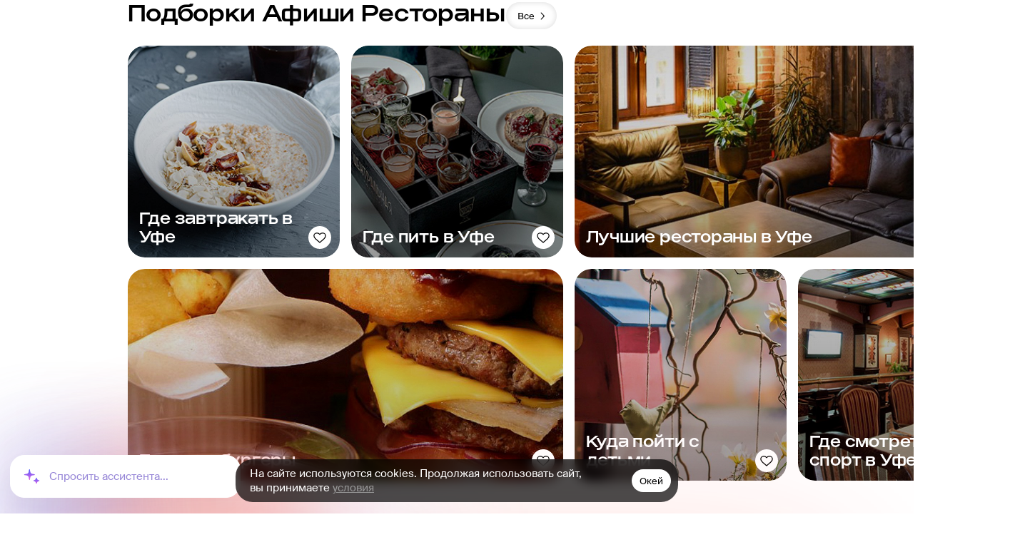

--- FILE ---
content_type: text/html; charset=utf-8
request_url: https://www.afisha.ru/ufa/restaurants/restaurant_list/greek_cuisine/
body_size: 38003
content:
<!DOCTYPE html><html lang="ru" dir="ltr" data-app-version="3.19.2" data-gitlab-status="0" style="font-family:sans-serif"><head><meta charSet="utf-8"/><meta name="viewport" content="width=device-width, initial-scale=1, user-scalable=no"/><link rel="icon" href="/favicon.ico"/><script type="application/ld+json">{"@context":"https://schema.org","@type":"ItemList","itemListElement":[{"@type":"ListItem","@id":"https://www.afisha.ru/ufa/restaurant/giros-174731/-carousel-item","position":1,"item":{"@context":"https://schema.org","@type":"Restaurant","@id":"https://www.afisha.ru/ufa/restaurant/giros-174731/","name":"Giros","image":"https://img03.rl0.ru/afisha/1064x1064i/www.afisha.ru/uploads/images/1/3b/13bc48c3434a4e15954db661e0a35929.jpg","description":null,"url":"https://www.afisha.ru/ufa/restaurant/giros-174731/","sameAs":"https://www.afisha.ru/ufa/restaurant/giros-174731/","telephone":"+7 (347) 298 52 22, +7 987 024 00 70","email":"","hasMenu":{"@type":"Menu","inLanguage":"Russian"},"servesCuisine":["Греческая кухня"],"acceptsReservations":"Yes","priceRange":"До 1000 ₽","openingHours":["Mo: 11:00-01:00","Tu: 11:00-01:00","We: 11:00-01:00","Th: 11:00-01:00","Fr: 11:00-01:00","Sa: 11:00-01:00","Su: 11:00-01:00"],"address":{"@type":"PostalAddress","addressCountry":"RU","addressLocality":"Уфа","streetAddress":"Глинки, 11а","contactType":"Бронирование"},"geo":{"@type":"GeoCoordinates","latitude":54.7861612,"longitude":56.1263925}}},{"@type":"ListItem","@id":"https://www.afisha.ru/ufa/restaurant/mr-gyros-350321/-carousel-item","position":2,"item":{"@context":"https://schema.org","@type":"Restaurant","@id":"https://www.afisha.ru/ufa/restaurant/mr-gyros-350321/","name":"Mr. Gyros","description":null,"url":"https://www.afisha.ru/ufa/restaurant/mr-gyros-350321/","sameAs":"https://www.afisha.ru/ufa/restaurant/mr-gyros-350321/","telephone":"+7 987 475 44 32","email":"","hasMenu":{"@type":"Menu","inLanguage":"Russian"},"servesCuisine":["Армянская кухня","Башкирская кухня","Греческая кухня","Грузинская кухня","Шаурма"],"acceptsReservations":"Yes","priceRange":"До 1000 ₽","openingHours":["Mo: 00:00-00:00","Tu: 00:00-00:00","We: 00:00-00:00","Th: 00:00-00:00","Fr: 00:00-00:00","Sa: 00:00-00:00","Su: 00:00-00:00"],"address":{"@type":"PostalAddress","addressCountry":"RU","addressLocality":"Уфа","streetAddress":"Менделеева, 128, корп. 1","contactType":"Бронирование"},"geo":{"@type":"GeoCoordinates","latitude":54.7144876,"longitude":56.0016398}}}]}</script><script type="application/ld+json">{"@context":"https://schema.org","@type":"BreadcrumbList","itemListElement":[{"@type":"ListItem","position":1,"item":"https://www.afisha.ru/ufa/restaurants/restaurant_list/","name":"Рестораны Уфы"},{"@type":"ListItem","position":2,"item":"https://www.afisha.ru/ufa/restaurants/restaurant_list/greek_cuisine/","name":"Кафе и рестораны греческой кухни, Уфа: фото, отзывы, цены, адреса — Афиша–Рестораны"}]}</script><title>Кафе и рестораны греческой кухни, Уфа: фото, отзывы, цены, адреса — Афиша–Рестораны</title><meta name="robots" content="index,follow"/><meta name="description" content="Кафе и рестораны греческой кухни, Уфа: выбирайте по рейтингу, среднему чеку или меню и бронируйте столик в понравившемся заведении. Гид по ресторанам, барам, пабам и кафе Уфы"/><meta name="theme-color" content="#ffffff"/><meta property="og:title" content="Кафе и рестораны греческой кухни, Уфа: фото, отзывы, цены, адреса — Афиша–Рестораны"/><meta property="og:description" content="Кафе и рестораны греческой кухни, Уфа: выбирайте по рейтингу, среднему чеку или меню и бронируйте столик в понравившемся заведении. Гид по ресторанам, барам, пабам и кафе Уфы"/><meta property="og:url" content="https://www.afisha.ru/ufa/restaurants/restaurant_list/greek_cuisine/"/><meta property="og:type" content="website"/><meta property="og:image" content="https://www.afisha.ru/_next/static/media/social-img-default.65a42c3f.png"/><meta property="og:locale" content="ru_RU"/><link rel="canonical" href="https://www.afisha.ru/ufa/restaurants/restaurant_list/greek_cuisine/"/><meta name="next-head-count" content="16"/><link rel="stylesheet" href="https://cdn.jsdelivr.net/npm/swiper@9/swiper-bundle.min.css"/><link data-next-font="size-adjust" rel="preconnect" href="/" crossorigin="anonymous"/><link rel="preload" href="/_next/static/css/272b5710d5c450a5.css" as="style"/><link rel="stylesheet" href="/_next/static/css/272b5710d5c450a5.css" data-n-g=""/><noscript data-n-css=""></noscript><link rel="preload" href="/_next/static/chunks/webpack-cdc51fc78628736c.js" as="script"/><link rel="preload" href="/_next/static/chunks/vendor-3dccba91d096c251.js" as="script"/><link rel="preload" href="/_next/static/chunks/main-2af688d3f5ee75a6.js" as="script"/><link rel="preload" href="/_next/static/chunks/pages/_app-a1f1318b9238a691.js" as="script"/><link rel="preload" href="/_next/static/chunks/pages/%5Bcity_slug%5D/restaurants/restaurant_list/%5B%5B...rests_tags%5D%5D-5ee91a1457269042.js" as="script"/></head><body><div id="__next"><div class="__className_0ca82c __variable_7f99f4 __variable_0ca82c __variable_bea5e9" data-fonts-ready="false" data-mounted="false"><span class="visually-hidden"></span><span class="visually-hidden"></span><span class="visually-hidden"></span><div id="next-content" class="app_root__gjRd4"><div class="PageLayout_body__Pqvu_"><div class="PageLayout_body-white__A_i4c"><div class="ContainerGlobal_container__Q273X PageLayout_container__eNzi_" data-is-owner="false"></div></div></div><div id="app-overlay"><div class="BottomFixedContent_wrapper__vjVRg"><div class="DefaultPageFormat_wrapper__PXM99"><div class="DefaultPageFormat_gigass__07_bC"><div class="GigAssChatOpener_buttonContainer__NyXst " data-style="fixed-long" data-hide-fixed-button="false" data-hide-anim="false"><div class="GigAssChatOpener_gradientGroup__qkpyt"></div><button type="button" class="GigAssChatOpener_buttonHandleOpen__DNfX2" data-key="form-button"><div class="GigAssChatOpener_starIcon__hMfv9"><svg width="27" height="26" viewBox="0 0 27 26" fill="none" xmlns="http://www.w3.org/2000/svg"><path d="M9.73386 3.51496C9.84496 2.87787 10.7595 2.87788 10.8706 3.51496L11.4139 6.63093C11.6648 8.06922 12.791 9.19551 14.2293 9.44633L17.3453 9.98972C17.9824 10.1008 17.9824 11.0153 17.3453 11.1264L14.2293 11.6698C12.791 11.9206 11.6648 13.0469 11.4139 14.4852L10.8706 17.6012C10.7595 18.2383 9.84496 18.2383 9.73386 17.6012L9.19047 14.4852C8.93965 13.0469 7.81336 11.9206 6.37507 11.6698L3.2591 11.1264C2.62202 11.0153 2.62202 10.1008 3.2591 9.98972L6.37507 9.44633C7.81336 9.19551 8.93965 8.06922 9.19047 6.63093L9.73386 3.51496Z" fill="url(#paint0_linear_822_309935)"></path><path d="M19.4317 15.2591C19.5428 14.622 20.4572 14.622 20.5683 15.2591L20.6214 15.5632C20.8722 17.0015 21.9985 18.1278 23.4368 18.3786L23.7409 18.4317C24.378 18.5428 24.378 19.4572 23.7409 19.5683L23.4368 19.6214C21.9985 19.8722 20.8722 20.9985 20.6214 22.4368L20.5683 22.7409C20.4572 23.378 19.5428 23.378 19.4317 22.7409L19.3786 22.4368C19.1278 20.9985 18.0015 19.8722 16.5632 19.6214L16.2591 19.5683C15.622 19.4572 15.622 18.5428 16.2591 18.4317L16.5632 18.3786C18.0015 18.1278 19.1278 17.0015 19.3786 15.5632L19.4317 15.2591Z" fill="url(#paint1_linear_822_309935)"></path><defs><linearGradient id="paint0_linear_822_309935" x1="10.3022" y1="0.255859" x2="10.3022" y2="20.8603" gradientUnits="userSpaceOnUse"><stop stop-color="#345DFF"></stop><stop offset="1" stop-color="#FF65E3"></stop></linearGradient><linearGradient id="paint1_linear_822_309935" x1="20" y1="12" x2="20" y2="26" gradientUnits="userSpaceOnUse"><stop stop-color="#345DFF"></stop><stop offset="1" stop-color="#FF65E3"></stop></linearGradient></defs></svg></div><div class="GigAssChatOpener_bubble__cN6Fe" data-active="false"><p class="Text_text__e9ILn " data-size="M">Помочь с выбором?</p><svg xmlns="http://www.w3.org/2000/svg" fill="none" viewBox="0 0 46 26" class="GigAssChatOpener_tail-bubble__VIV96"><path fill="#8D71FF" d="M32.5 20.5c-8 2-21 5-27 4.5 8-6 10.5-11.5 5.5-15.5C4 4.5 0 0 0 0h46v18.5s-5.776-.06-13.5 2"></path></svg></div><div class="GigAssChatOpener_textWrapper__QalyV"><div class="GigAssChatOpener_textContainer__dyO71" data-hide="false" style="transform:translateY(15px)"><span class="GigAssChatOpener_buttonText__Aw3TO">Спросить ассистента...</span><span class="GigAssChatOpener_buttonText__Aw3TO">Где есть морепродукты?</span><span class="GigAssChatOpener_buttonText__Aw3TO">Куда сходить на свидание?</span><span class="GigAssChatOpener_buttonText__Aw3TO">Где самая вкусная пицца?</span></div></div></button></div></div><div class="Notices_notices__0TlNG notices--desktop "></div></div></div><div id="next-gig-assist-content"></div></div></div></div><span class="visually-hidden"></span></div><script id="__NEXT_DATA__" type="application/json">{"props":{"pageProps":{"global_data":{"user":null,"this_city":{"name":"Уфа","genitive_case":"Уфы","highlight":true,"id":15,"slug":"ufa"},"city_read":{"id":15,"name":"Уфа","latitude":54.7404788,"longitude":56.0398865,"slug":"ufa","visible":true,"highlight":true,"has_offers":true,"genitive_case":"Уфы","main_feature":{"title":"Куда пойти на этой неделе","icon":"https://www.afisha.ru/uploads/images/a/5c/a5c847c188a9499a83affd1c47e8ff94.png","image":"https://s3.afisha.ru/mediastorage/ed/0c/cd7a8801d6cf4767a548cc180ced.jpg","uri":"https://www.afisha.ru/ufa/restaurants/kuda-idti-pryamo-seichas/"},"feature_restaurants":[{"id":495110,"name":"Птицы","type":"Ресторан","status":{"code":0,"name":"Открыт","open":true,"temporarily":false,"openingSoon":false},"menu":null,"discounts":{"tastyclub":null,"remarked":null,"restoplace":null},"deposit":{"active":null,"text":null},"categories":{"advert":false,"selection":true},"description":{"title":"Модный ресторан с открытой кухней","description":{"owner":null,"afisha":"Двухэтажный ресторан «Птицы» открылся в декабре 2021 года в престижном ЖК «Аристократ» и соответствует всем столичным трендам: светлый интерьер, приглушенный свет, открытая кухня, сухоцветы на столах, свекольный хумус и перепелка в меню. За кухню отвечает шеф-повар Валерий Медведев: блюда авторские, подачи интересные. Есть в меню и специалитеты — блюда из конины, например, ростбиф из конины и стейк."}},"user":null,"contacts":{"phone":{"main":"","list":[""]},"email":"","site":"http://trend.restaurant"},"address":{"city":{"id":15},"address":"Ленина, 75","metro":null,"coordinates":[55.9553475,54.7414606]},"images":{"cover":{"rest1894x1000":"https://img01.rl0.ru/afisha/1894x1000i/s4.afisha.ru/mediastorage/56/29/a36cf086003a4f92a515fb102956.jpg","rest1064x1064":"https://img01.rl0.ru/afisha/1064x1064i/s4.afisha.ru/mediastorage/56/29/a36cf086003a4f92a515fb102956.jpg"}},"url":{"slug":"ptitsy-495110","path":"/ufa/restaurant/ptitsy-495110/"},"kuper":{"id":"","link":null},"booking":{"afisha":{"active":false,"remarked":{"active":false},"restoplace":{"active":false},"guestme":{"active":false,"schedule":null},"alert":null},"tomesto":{"active":false,"url":""}},"offers":{"special":null,"dishes":null,"news":null},"feedback":{"rating":0,"likes":null,"dislikes":null,"reviews":{"count":0}},"price":{"name":{"long":"1000–3000 рублей","short":"1000–3000 ₽"},"level":2,"tag":{"id":11284,"url":"/msk/restaurants/restaurant_list/700-1700/"}},"schedule":{"common":"пн-пт 12.00–0.00, сб-вс 10.00–0.00","week":{"0":{"weekdayIndex":0,"weekday":"воскресенье","slotDuration":30,"open":"10:00","close":"00:00","slots":[{"time":"10:00","isNextDay":false},{"time":"10:30","isNextDay":false},{"time":"11:00","isNextDay":false},{"time":"11:30","isNextDay":false},{"time":"12:00","isNextDay":false},{"time":"12:30","isNextDay":false},{"time":"13:00","isNextDay":false},{"time":"13:30","isNextDay":false},{"time":"14:00","isNextDay":false},{"time":"14:30","isNextDay":false},{"time":"15:00","isNextDay":false},{"time":"15:30","isNextDay":false},{"time":"16:00","isNextDay":false},{"time":"16:30","isNextDay":false},{"time":"17:00","isNextDay":false},{"time":"17:30","isNextDay":false},{"time":"18:00","isNextDay":false},{"time":"18:30","isNextDay":false},{"time":"19:00","isNextDay":false},{"time":"19:30","isNextDay":false},{"time":"20:00","isNextDay":false},{"time":"20:30","isNextDay":false},{"time":"21:00","isNextDay":false},{"time":"21:30","isNextDay":false},{"time":"22:00","isNextDay":false},{"time":"22:30","isNextDay":false},{"time":"23:00","isNextDay":false},{"time":"23:30","isNextDay":false}]},"1":{"weekdayIndex":1,"weekday":"понедельник","slotDuration":30,"open":"12:00","close":"00:00","slots":[{"time":"12:00","isNextDay":false},{"time":"12:30","isNextDay":false},{"time":"13:00","isNextDay":false},{"time":"13:30","isNextDay":false},{"time":"14:00","isNextDay":false},{"time":"14:30","isNextDay":false},{"time":"15:00","isNextDay":false},{"time":"15:30","isNextDay":false},{"time":"16:00","isNextDay":false},{"time":"16:30","isNextDay":false},{"time":"17:00","isNextDay":false},{"time":"17:30","isNextDay":false},{"time":"18:00","isNextDay":false},{"time":"18:30","isNextDay":false},{"time":"19:00","isNextDay":false},{"time":"19:30","isNextDay":false},{"time":"20:00","isNextDay":false},{"time":"20:30","isNextDay":false},{"time":"21:00","isNextDay":false},{"time":"21:30","isNextDay":false},{"time":"22:00","isNextDay":false},{"time":"22:30","isNextDay":false},{"time":"23:00","isNextDay":false},{"time":"23:30","isNextDay":false}]},"2":{"weekdayIndex":2,"weekday":"вторник","slotDuration":30,"open":"12:00","close":"00:00","slots":[{"time":"12:00","isNextDay":false},{"time":"12:30","isNextDay":false},{"time":"13:00","isNextDay":false},{"time":"13:30","isNextDay":false},{"time":"14:00","isNextDay":false},{"time":"14:30","isNextDay":false},{"time":"15:00","isNextDay":false},{"time":"15:30","isNextDay":false},{"time":"16:00","isNextDay":false},{"time":"16:30","isNextDay":false},{"time":"17:00","isNextDay":false},{"time":"17:30","isNextDay":false},{"time":"18:00","isNextDay":false},{"time":"18:30","isNextDay":false},{"time":"19:00","isNextDay":false},{"time":"19:30","isNextDay":false},{"time":"20:00","isNextDay":false},{"time":"20:30","isNextDay":false},{"time":"21:00","isNextDay":false},{"time":"21:30","isNextDay":false},{"time":"22:00","isNextDay":false},{"time":"22:30","isNextDay":false},{"time":"23:00","isNextDay":false},{"time":"23:30","isNextDay":false}]},"3":{"weekdayIndex":3,"weekday":"среда","slotDuration":30,"open":"12:00","close":"00:00","slots":[{"time":"12:00","isNextDay":false},{"time":"12:30","isNextDay":false},{"time":"13:00","isNextDay":false},{"time":"13:30","isNextDay":false},{"time":"14:00","isNextDay":false},{"time":"14:30","isNextDay":false},{"time":"15:00","isNextDay":false},{"time":"15:30","isNextDay":false},{"time":"16:00","isNextDay":false},{"time":"16:30","isNextDay":false},{"time":"17:00","isNextDay":false},{"time":"17:30","isNextDay":false},{"time":"18:00","isNextDay":false},{"time":"18:30","isNextDay":false},{"time":"19:00","isNextDay":false},{"time":"19:30","isNextDay":false},{"time":"20:00","isNextDay":false},{"time":"20:30","isNextDay":false},{"time":"21:00","isNextDay":false},{"time":"21:30","isNextDay":false},{"time":"22:00","isNextDay":false},{"time":"22:30","isNextDay":false},{"time":"23:00","isNextDay":false},{"time":"23:30","isNextDay":false}]},"4":{"weekdayIndex":4,"weekday":"четверг","slotDuration":30,"open":"12:00","close":"00:00","slots":[{"time":"12:00","isNextDay":false},{"time":"12:30","isNextDay":false},{"time":"13:00","isNextDay":false},{"time":"13:30","isNextDay":false},{"time":"14:00","isNextDay":false},{"time":"14:30","isNextDay":false},{"time":"15:00","isNextDay":false},{"time":"15:30","isNextDay":false},{"time":"16:00","isNextDay":false},{"time":"16:30","isNextDay":false},{"time":"17:00","isNextDay":false},{"time":"17:30","isNextDay":false},{"time":"18:00","isNextDay":false},{"time":"18:30","isNextDay":false},{"time":"19:00","isNextDay":false},{"time":"19:30","isNextDay":false},{"time":"20:00","isNextDay":false},{"time":"20:30","isNextDay":false},{"time":"21:00","isNextDay":false},{"time":"21:30","isNextDay":false},{"time":"22:00","isNextDay":false},{"time":"22:30","isNextDay":false},{"time":"23:00","isNextDay":false},{"time":"23:30","isNextDay":false}]},"5":{"weekdayIndex":5,"weekday":"пятница","slotDuration":30,"open":"12:00","close":"00:00","slots":[{"time":"12:00","isNextDay":false},{"time":"12:30","isNextDay":false},{"time":"13:00","isNextDay":false},{"time":"13:30","isNextDay":false},{"time":"14:00","isNextDay":false},{"time":"14:30","isNextDay":false},{"time":"15:00","isNextDay":false},{"time":"15:30","isNextDay":false},{"time":"16:00","isNextDay":false},{"time":"16:30","isNextDay":false},{"time":"17:00","isNextDay":false},{"time":"17:30","isNextDay":false},{"time":"18:00","isNextDay":false},{"time":"18:30","isNextDay":false},{"time":"19:00","isNextDay":false},{"time":"19:30","isNextDay":false},{"time":"20:00","isNextDay":false},{"time":"20:30","isNextDay":false},{"time":"21:00","isNextDay":false},{"time":"21:30","isNextDay":false},{"time":"22:00","isNextDay":false},{"time":"22:30","isNextDay":false},{"time":"23:00","isNextDay":false},{"time":"23:30","isNextDay":false}]},"6":{"weekdayIndex":6,"weekday":"суббота","slotDuration":30,"open":"10:00","close":"00:00","slots":[{"time":"10:00","isNextDay":false},{"time":"10:30","isNextDay":false},{"time":"11:00","isNextDay":false},{"time":"11:30","isNextDay":false},{"time":"12:00","isNextDay":false},{"time":"12:30","isNextDay":false},{"time":"13:00","isNextDay":false},{"time":"13:30","isNextDay":false},{"time":"14:00","isNextDay":false},{"time":"14:30","isNextDay":false},{"time":"15:00","isNextDay":false},{"time":"15:30","isNextDay":false},{"time":"16:00","isNextDay":false},{"time":"16:30","isNextDay":false},{"time":"17:00","isNextDay":false},{"time":"17:30","isNextDay":false},{"time":"18:00","isNextDay":false},{"time":"18:30","isNextDay":false},{"time":"19:00","isNextDay":false},{"time":"19:30","isNextDay":false},{"time":"20:00","isNextDay":false},{"time":"20:30","isNextDay":false},{"time":"21:00","isNextDay":false},{"time":"21:30","isNextDay":false},{"time":"22:00","isNextDay":false},{"time":"22:30","isNextDay":false},{"time":"23:00","isNextDay":false},{"time":"23:30","isNextDay":false}]}}},"services":{"breakfast":"пн-пт 12.00–16.00, сб-вс 10.00–16.00","lunch":"пн-пт 12.00–17.00","delivery":true,"parking":true,"banquet":false,"catering":false},"tags":{"type":{"id":3186,"name":"Рестораны","url":"/msk/restaurants/restaurant_list/restaurants/"},"cuisine":[{"id":2750,"name":"Европейская кухня","url":"/msk/restaurants/restaurant_list/european_cuisine/"}],"average_bill":{"id":11284,"name":"1000–3000 рублей","alt_name":"1000–3000 ₽","url":"/msk/restaurants/restaurant_list/700-1700/"},"price_range":[0,1],"metro":[],"searchable":[{"id":2750,"name":"Европейская кухня","url":"/msk/restaurants/restaurant_list/european_cuisine/"}]},"isShowUI":{"img":true,"likeButton":true,"reviewsButton":true,"actionButtons":true,"rating":false,"chevron":true,"price":11284,"booking":false}},{"id":495300,"name":"Eva","type":"Ресторан","status":{"code":0,"name":"Открыт","open":true,"temporarily":false,"openingSoon":false},"menu":null,"discounts":{"tastyclub":null,"remarked":null,"restoplace":null},"deposit":{"active":null,"text":null},"categories":{"advert":false,"selection":true},"description":{"title":"Неожиданная Паназия на территории пространства «Арт-квадрат»","description":{"owner":null,"afisha":null}},"user":null,"contacts":{"phone":{"main":"+7 (347) 298 07 98","list":["+7 (347) 298 07 98"]},"email":"","site":""},"address":{"city":{"id":15},"address":"Чернышевского, 88","metro":null,"coordinates":[55.9464612,54.7286679]},"images":{"cover":{"rest1894x1000":"https://img01.rl0.ru/afisha/1894x1000i/s3.afisha.ru/mediastorage/fb/aa/4878728f6b8e45c2ba3b83d8aafb.jpg","rest1064x1064":"https://img01.rl0.ru/afisha/1064x1064i/s3.afisha.ru/mediastorage/fb/aa/4878728f6b8e45c2ba3b83d8aafb.jpg"}},"url":{"slug":"eva-495300","path":"/ufa/restaurant/eva-495300/"},"kuper":{"id":"","link":null},"booking":{"afisha":{"active":false,"remarked":{"active":false},"restoplace":{"active":false},"guestme":{"active":false,"schedule":null},"alert":null},"tomesto":{"active":false,"url":""}},"offers":{"special":null,"dishes":null,"news":null},"feedback":{"rating":0,"likes":null,"dislikes":null,"reviews":{"count":1}},"price":{"name":{"long":"1000–3000 рублей","short":"1000–3000 ₽"},"level":2,"tag":{"id":11284,"url":"/msk/restaurants/restaurant_list/700-1700/"}},"schedule":{"common":"пн-чт, вс 12.00–0.00, пт-сб 12.00–2.00","week":{"0":{"weekdayIndex":0,"weekday":"воскресенье","slotDuration":30,"open":"12:00","close":"00:00","slots":[{"time":"12:00","isNextDay":false},{"time":"12:30","isNextDay":false},{"time":"13:00","isNextDay":false},{"time":"13:30","isNextDay":false},{"time":"14:00","isNextDay":false},{"time":"14:30","isNextDay":false},{"time":"15:00","isNextDay":false},{"time":"15:30","isNextDay":false},{"time":"16:00","isNextDay":false},{"time":"16:30","isNextDay":false},{"time":"17:00","isNextDay":false},{"time":"17:30","isNextDay":false},{"time":"18:00","isNextDay":false},{"time":"18:30","isNextDay":false},{"time":"19:00","isNextDay":false},{"time":"19:30","isNextDay":false},{"time":"20:00","isNextDay":false},{"time":"20:30","isNextDay":false},{"time":"21:00","isNextDay":false},{"time":"21:30","isNextDay":false},{"time":"22:00","isNextDay":false},{"time":"22:30","isNextDay":false},{"time":"23:00","isNextDay":false},{"time":"23:30","isNextDay":false}]},"1":{"weekdayIndex":1,"weekday":"понедельник","slotDuration":30,"open":"12:00","close":"00:00","slots":[{"time":"12:00","isNextDay":false},{"time":"12:30","isNextDay":false},{"time":"13:00","isNextDay":false},{"time":"13:30","isNextDay":false},{"time":"14:00","isNextDay":false},{"time":"14:30","isNextDay":false},{"time":"15:00","isNextDay":false},{"time":"15:30","isNextDay":false},{"time":"16:00","isNextDay":false},{"time":"16:30","isNextDay":false},{"time":"17:00","isNextDay":false},{"time":"17:30","isNextDay":false},{"time":"18:00","isNextDay":false},{"time":"18:30","isNextDay":false},{"time":"19:00","isNextDay":false},{"time":"19:30","isNextDay":false},{"time":"20:00","isNextDay":false},{"time":"20:30","isNextDay":false},{"time":"21:00","isNextDay":false},{"time":"21:30","isNextDay":false},{"time":"22:00","isNextDay":false},{"time":"22:30","isNextDay":false},{"time":"23:00","isNextDay":false},{"time":"23:30","isNextDay":false}]},"2":{"weekdayIndex":2,"weekday":"вторник","slotDuration":30,"open":"12:00","close":"00:00","slots":[{"time":"12:00","isNextDay":false},{"time":"12:30","isNextDay":false},{"time":"13:00","isNextDay":false},{"time":"13:30","isNextDay":false},{"time":"14:00","isNextDay":false},{"time":"14:30","isNextDay":false},{"time":"15:00","isNextDay":false},{"time":"15:30","isNextDay":false},{"time":"16:00","isNextDay":false},{"time":"16:30","isNextDay":false},{"time":"17:00","isNextDay":false},{"time":"17:30","isNextDay":false},{"time":"18:00","isNextDay":false},{"time":"18:30","isNextDay":false},{"time":"19:00","isNextDay":false},{"time":"19:30","isNextDay":false},{"time":"20:00","isNextDay":false},{"time":"20:30","isNextDay":false},{"time":"21:00","isNextDay":false},{"time":"21:30","isNextDay":false},{"time":"22:00","isNextDay":false},{"time":"22:30","isNextDay":false},{"time":"23:00","isNextDay":false},{"time":"23:30","isNextDay":false}]},"3":{"weekdayIndex":3,"weekday":"среда","slotDuration":30,"open":"12:00","close":"00:00","slots":[{"time":"12:00","isNextDay":false},{"time":"12:30","isNextDay":false},{"time":"13:00","isNextDay":false},{"time":"13:30","isNextDay":false},{"time":"14:00","isNextDay":false},{"time":"14:30","isNextDay":false},{"time":"15:00","isNextDay":false},{"time":"15:30","isNextDay":false},{"time":"16:00","isNextDay":false},{"time":"16:30","isNextDay":false},{"time":"17:00","isNextDay":false},{"time":"17:30","isNextDay":false},{"time":"18:00","isNextDay":false},{"time":"18:30","isNextDay":false},{"time":"19:00","isNextDay":false},{"time":"19:30","isNextDay":false},{"time":"20:00","isNextDay":false},{"time":"20:30","isNextDay":false},{"time":"21:00","isNextDay":false},{"time":"21:30","isNextDay":false},{"time":"22:00","isNextDay":false},{"time":"22:30","isNextDay":false},{"time":"23:00","isNextDay":false},{"time":"23:30","isNextDay":false}]},"4":{"weekdayIndex":4,"weekday":"четверг","slotDuration":30,"open":"12:00","close":"00:00","slots":[{"time":"12:00","isNextDay":false},{"time":"12:30","isNextDay":false},{"time":"13:00","isNextDay":false},{"time":"13:30","isNextDay":false},{"time":"14:00","isNextDay":false},{"time":"14:30","isNextDay":false},{"time":"15:00","isNextDay":false},{"time":"15:30","isNextDay":false},{"time":"16:00","isNextDay":false},{"time":"16:30","isNextDay":false},{"time":"17:00","isNextDay":false},{"time":"17:30","isNextDay":false},{"time":"18:00","isNextDay":false},{"time":"18:30","isNextDay":false},{"time":"19:00","isNextDay":false},{"time":"19:30","isNextDay":false},{"time":"20:00","isNextDay":false},{"time":"20:30","isNextDay":false},{"time":"21:00","isNextDay":false},{"time":"21:30","isNextDay":false},{"time":"22:00","isNextDay":false},{"time":"22:30","isNextDay":false},{"time":"23:00","isNextDay":false},{"time":"23:30","isNextDay":false}]},"5":{"weekdayIndex":5,"weekday":"пятница","slotDuration":30,"open":"12:00","close":"02:00","slots":[{"time":"12:00","isNextDay":false},{"time":"12:30","isNextDay":false},{"time":"13:00","isNextDay":false},{"time":"13:30","isNextDay":false},{"time":"14:00","isNextDay":false},{"time":"14:30","isNextDay":false},{"time":"15:00","isNextDay":false},{"time":"15:30","isNextDay":false},{"time":"16:00","isNextDay":false},{"time":"16:30","isNextDay":false},{"time":"17:00","isNextDay":false},{"time":"17:30","isNextDay":false},{"time":"18:00","isNextDay":false},{"time":"18:30","isNextDay":false},{"time":"19:00","isNextDay":false},{"time":"19:30","isNextDay":false},{"time":"20:00","isNextDay":false},{"time":"20:30","isNextDay":false},{"time":"21:00","isNextDay":false},{"time":"21:30","isNextDay":false},{"time":"22:00","isNextDay":false},{"time":"22:30","isNextDay":false},{"time":"23:00","isNextDay":false},{"time":"23:30","isNextDay":false},{"time":"00:00","isNextDay":true},{"time":"00:30","isNextDay":true},{"time":"01:00","isNextDay":true},{"time":"01:30","isNextDay":true}]},"6":{"weekdayIndex":6,"weekday":"суббота","slotDuration":30,"open":"12:00","close":"02:00","slots":[{"time":"12:00","isNextDay":false},{"time":"12:30","isNextDay":false},{"time":"13:00","isNextDay":false},{"time":"13:30","isNextDay":false},{"time":"14:00","isNextDay":false},{"time":"14:30","isNextDay":false},{"time":"15:00","isNextDay":false},{"time":"15:30","isNextDay":false},{"time":"16:00","isNextDay":false},{"time":"16:30","isNextDay":false},{"time":"17:00","isNextDay":false},{"time":"17:30","isNextDay":false},{"time":"18:00","isNextDay":false},{"time":"18:30","isNextDay":false},{"time":"19:00","isNextDay":false},{"time":"19:30","isNextDay":false},{"time":"20:00","isNextDay":false},{"time":"20:30","isNextDay":false},{"time":"21:00","isNextDay":false},{"time":"21:30","isNextDay":false},{"time":"22:00","isNextDay":false},{"time":"22:30","isNextDay":false},{"time":"23:00","isNextDay":false},{"time":"23:30","isNextDay":false},{"time":"00:00","isNextDay":true},{"time":"00:30","isNextDay":true},{"time":"01:00","isNextDay":true},{"time":"01:30","isNextDay":true}]}}},"services":{"breakfast":"","lunch":"пн-пт 12.00–17.00","delivery":true,"parking":true,"banquet":false,"catering":false},"tags":{"type":{"id":3186,"name":"Рестораны","url":"/msk/restaurants/restaurant_list/restaurants/"},"cuisine":[{"id":24473,"name":"Боулы","url":"/msk/restaurants/restaurant_list/bowl/"},{"id":12496,"name":"Вок","url":"/msk/restaurants/restaurant_list/vok/"},{"id":2750,"name":"Европейская кухня","url":"/msk/restaurants/restaurant_list/european_cuisine/"},{"id":12770,"name":"Паназиатская кухня","url":"/msk/restaurants/restaurant_list/panasiatisch_cuisine/"},{"id":12978,"name":"Паста","url":"/msk/restaurants/restaurant_list/pasta/"},{"id":12981,"name":"Пицца","url":"/msk/restaurants/restaurant_list/pizza/"}],"average_bill":{"id":11284,"name":"1000–3000 рублей","alt_name":"1000–3000 ₽","url":"/msk/restaurants/restaurant_list/700-1700/"},"price_range":[0,1],"metro":[],"searchable":[{"id":12770,"name":"Паназиатская кухня","url":"/msk/restaurants/restaurant_list/panasiatisch_cuisine/"},{"id":12496,"name":"Вок","url":"/msk/restaurants/restaurant_list/vok/"},{"id":12978,"name":"Паста","url":"/msk/restaurants/restaurant_list/pasta/"},{"id":12981,"name":"Пицца","url":"/msk/restaurants/restaurant_list/pizza/"},{"id":24473,"name":"Боулы","url":"/msk/restaurants/restaurant_list/bowl/"},{"id":2750,"name":"Европейская кухня","url":"/msk/restaurants/restaurant_list/european_cuisine/"}]},"isShowUI":{"img":true,"likeButton":true,"reviewsButton":true,"actionButtons":true,"rating":true,"chevron":true,"price":11284,"booking":false}},{"id":495299,"name":"Honey","type":"Ресторан","status":{"code":0,"name":"Открыт","open":true,"temporarily":false,"openingSoon":false},"menu":null,"discounts":{"tastyclub":null,"remarked":null,"restoplace":null},"deposit":{"active":null,"text":null},"categories":{"advert":false,"selection":true},"description":{"title":"Современная башкирская кухня от Айдара Ханнанова","description":{"owner":null,"afisha":null}},"user":null,"contacts":{"phone":{"main":"+7 917 387 70 07","list":["+7 917 387 70 07"]},"email":"","site":""},"address":{"city":{"id":15},"address":"Октябрьской Революции, 78","metro":null,"coordinates":[55.9623004,54.7137107]},"images":{"cover":{"rest1894x1000":"https://img04.rl0.ru/afisha/1894x1000i/s.afisha.ru/mediastorage/36/9f/7334473b7cab4744bb57ece99f36.jpg","rest1064x1064":"https://img04.rl0.ru/afisha/1064x1064i/s.afisha.ru/mediastorage/36/9f/7334473b7cab4744bb57ece99f36.jpg"}},"url":{"slug":"honey-495299","path":"/ufa/restaurant/honey-495299/"},"kuper":{"id":"","link":null},"booking":{"afisha":{"active":false,"remarked":{"active":false},"restoplace":{"active":false},"guestme":{"active":false,"schedule":null},"alert":null},"tomesto":{"active":false,"url":""}},"offers":{"special":null,"dishes":null,"news":null},"feedback":{"rating":0,"likes":null,"dislikes":null,"reviews":{"count":0}},"price":{"name":{"long":"3000–6000 рублей","short":"3000–6000 ₽"},"level":3,"tag":{"id":11285,"url":"/msk/restaurants/restaurant_list/1700-3000/"}},"schedule":{"common":"вт-сб 13.00–0.00","week":{"0":{"weekdayIndex":0,"weekday":"воскресенье","slotDuration":null,"open":null,"close":null,"slots":null},"1":{"weekdayIndex":1,"weekday":"понедельник","slotDuration":null,"open":null,"close":null,"slots":null},"2":{"weekdayIndex":2,"weekday":"вторник","slotDuration":30,"open":"13:00","close":"00:00","slots":[{"time":"13:00","isNextDay":false},{"time":"13:30","isNextDay":false},{"time":"14:00","isNextDay":false},{"time":"14:30","isNextDay":false},{"time":"15:00","isNextDay":false},{"time":"15:30","isNextDay":false},{"time":"16:00","isNextDay":false},{"time":"16:30","isNextDay":false},{"time":"17:00","isNextDay":false},{"time":"17:30","isNextDay":false},{"time":"18:00","isNextDay":false},{"time":"18:30","isNextDay":false},{"time":"19:00","isNextDay":false},{"time":"19:30","isNextDay":false},{"time":"20:00","isNextDay":false},{"time":"20:30","isNextDay":false},{"time":"21:00","isNextDay":false},{"time":"21:30","isNextDay":false},{"time":"22:00","isNextDay":false},{"time":"22:30","isNextDay":false},{"time":"23:00","isNextDay":false},{"time":"23:30","isNextDay":false}]},"3":{"weekdayIndex":3,"weekday":"среда","slotDuration":30,"open":"13:00","close":"00:00","slots":[{"time":"13:00","isNextDay":false},{"time":"13:30","isNextDay":false},{"time":"14:00","isNextDay":false},{"time":"14:30","isNextDay":false},{"time":"15:00","isNextDay":false},{"time":"15:30","isNextDay":false},{"time":"16:00","isNextDay":false},{"time":"16:30","isNextDay":false},{"time":"17:00","isNextDay":false},{"time":"17:30","isNextDay":false},{"time":"18:00","isNextDay":false},{"time":"18:30","isNextDay":false},{"time":"19:00","isNextDay":false},{"time":"19:30","isNextDay":false},{"time":"20:00","isNextDay":false},{"time":"20:30","isNextDay":false},{"time":"21:00","isNextDay":false},{"time":"21:30","isNextDay":false},{"time":"22:00","isNextDay":false},{"time":"22:30","isNextDay":false},{"time":"23:00","isNextDay":false},{"time":"23:30","isNextDay":false}]},"4":{"weekdayIndex":4,"weekday":"четверг","slotDuration":30,"open":"13:00","close":"00:00","slots":[{"time":"13:00","isNextDay":false},{"time":"13:30","isNextDay":false},{"time":"14:00","isNextDay":false},{"time":"14:30","isNextDay":false},{"time":"15:00","isNextDay":false},{"time":"15:30","isNextDay":false},{"time":"16:00","isNextDay":false},{"time":"16:30","isNextDay":false},{"time":"17:00","isNextDay":false},{"time":"17:30","isNextDay":false},{"time":"18:00","isNextDay":false},{"time":"18:30","isNextDay":false},{"time":"19:00","isNextDay":false},{"time":"19:30","isNextDay":false},{"time":"20:00","isNextDay":false},{"time":"20:30","isNextDay":false},{"time":"21:00","isNextDay":false},{"time":"21:30","isNextDay":false},{"time":"22:00","isNextDay":false},{"time":"22:30","isNextDay":false},{"time":"23:00","isNextDay":false},{"time":"23:30","isNextDay":false}]},"5":{"weekdayIndex":5,"weekday":"пятница","slotDuration":30,"open":"13:00","close":"00:00","slots":[{"time":"13:00","isNextDay":false},{"time":"13:30","isNextDay":false},{"time":"14:00","isNextDay":false},{"time":"14:30","isNextDay":false},{"time":"15:00","isNextDay":false},{"time":"15:30","isNextDay":false},{"time":"16:00","isNextDay":false},{"time":"16:30","isNextDay":false},{"time":"17:00","isNextDay":false},{"time":"17:30","isNextDay":false},{"time":"18:00","isNextDay":false},{"time":"18:30","isNextDay":false},{"time":"19:00","isNextDay":false},{"time":"19:30","isNextDay":false},{"time":"20:00","isNextDay":false},{"time":"20:30","isNextDay":false},{"time":"21:00","isNextDay":false},{"time":"21:30","isNextDay":false},{"time":"22:00","isNextDay":false},{"time":"22:30","isNextDay":false},{"time":"23:00","isNextDay":false},{"time":"23:30","isNextDay":false}]},"6":{"weekdayIndex":6,"weekday":"суббота","slotDuration":30,"open":"13:00","close":"00:00","slots":[{"time":"13:00","isNextDay":false},{"time":"13:30","isNextDay":false},{"time":"14:00","isNextDay":false},{"time":"14:30","isNextDay":false},{"time":"15:00","isNextDay":false},{"time":"15:30","isNextDay":false},{"time":"16:00","isNextDay":false},{"time":"16:30","isNextDay":false},{"time":"17:00","isNextDay":false},{"time":"17:30","isNextDay":false},{"time":"18:00","isNextDay":false},{"time":"18:30","isNextDay":false},{"time":"19:00","isNextDay":false},{"time":"19:30","isNextDay":false},{"time":"20:00","isNextDay":false},{"time":"20:30","isNextDay":false},{"time":"21:00","isNextDay":false},{"time":"21:30","isNextDay":false},{"time":"22:00","isNextDay":false},{"time":"22:30","isNextDay":false},{"time":"23:00","isNextDay":false},{"time":"23:30","isNextDay":false}]}}},"services":{"breakfast":"","lunch":"","delivery":true,"parking":true,"banquet":false,"catering":false},"tags":{"type":{"id":3186,"name":"Рестораны","url":"/msk/restaurants/restaurant_list/restaurants/"},"cuisine":[{"id":2914,"name":"Башкирская кухня","url":"/msk/restaurants/restaurant_list/bashkir_cuisine/"},{"id":2750,"name":"Европейская кухня","url":"/msk/restaurants/restaurant_list/european_cuisine/"}],"average_bill":{"id":11285,"name":"3000–6000 рублей","alt_name":"3000–6000 ₽","url":"/msk/restaurants/restaurant_list/1700-3000/"},"price_range":[0,1,2],"metro":[],"searchable":[{"id":2914,"name":"Башкирская кухня","url":"/msk/restaurants/restaurant_list/bashkir_cuisine/"},{"id":2750,"name":"Европейская кухня","url":"/msk/restaurants/restaurant_list/european_cuisine/"},{"id":24471,"name":"Гастробары","url":"/msk/restaurants/restaurant_list/gastrobar/"}]},"isShowUI":{"img":true,"likeButton":true,"reviewsButton":true,"actionButtons":true,"rating":false,"chevron":true,"price":11285,"booking":false}},{"id":495273,"name":"N.S. Bar","type":"Ресторан","status":{"code":0,"name":"Открыт","open":true,"temporarily":false,"openingSoon":false},"menu":null,"discounts":{"tastyclub":null,"remarked":null,"restoplace":null},"deposit":{"active":null,"text":null},"categories":{"advert":false,"selection":true},"description":{"title":"Коктейльный бар с простой едой","description":{"owner":null,"afisha":"Незамысловатый интерьер заведения окупается теплым приемом ребят за барной стойкой: тут рады каждому гостю, коктейли готовятся быстро, можно заказать по барной карте или попросить сделать что-то на свой вкус. Концепция заведения — блюда со всего мира: от севера (Nord) до юга (South). Тут и мидии в винном соусе, и булгур с угрем, и крем из чак-чака с эремчеком."}},"user":null,"contacts":{"phone":{"main":"+7 996 101 35 18","list":["+7 996 101 35 18"]},"email":"","site":""},"address":{"city":{"id":15},"address":"Мустая Карима, 6, корп. 1","metro":null,"coordinates":[55.9461215,54.7274073]},"images":{"cover":{"rest1894x1000":"https://img02.rl0.ru/afisha/1894x1000i/s4.afisha.ru/mediastorage/b3/5f/eb32a2f96611474eb312e86d5fb3.jpg","rest1064x1064":"https://img02.rl0.ru/afisha/1064x1064i/s4.afisha.ru/mediastorage/b3/5f/eb32a2f96611474eb312e86d5fb3.jpg"}},"url":{"slug":"ns-bar-495273","path":"/ufa/restaurant/ns-bar-495273/"},"kuper":{"id":"","link":null},"booking":{"afisha":{"active":false,"remarked":{"active":false},"restoplace":{"active":false},"guestme":{"active":false,"schedule":null},"alert":null},"tomesto":{"active":false,"url":""}},"offers":{"special":null,"dishes":null,"news":null},"feedback":{"rating":0,"likes":null,"dislikes":null,"reviews":{"count":0}},"price":{"name":{"long":"1000–3000 рублей","short":"1000–3000 ₽"},"level":2,"tag":{"id":11284,"url":"/msk/restaurants/restaurant_list/700-1700/"}},"schedule":{"common":"пн-чт, вс 15.00–1.00, пт-сб 15.00–2.00","week":{"0":{"weekdayIndex":0,"weekday":"воскресенье","slotDuration":30,"open":"15:00","close":"01:00","slots":[{"time":"15:00","isNextDay":false},{"time":"15:30","isNextDay":false},{"time":"16:00","isNextDay":false},{"time":"16:30","isNextDay":false},{"time":"17:00","isNextDay":false},{"time":"17:30","isNextDay":false},{"time":"18:00","isNextDay":false},{"time":"18:30","isNextDay":false},{"time":"19:00","isNextDay":false},{"time":"19:30","isNextDay":false},{"time":"20:00","isNextDay":false},{"time":"20:30","isNextDay":false},{"time":"21:00","isNextDay":false},{"time":"21:30","isNextDay":false},{"time":"22:00","isNextDay":false},{"time":"22:30","isNextDay":false},{"time":"23:00","isNextDay":false},{"time":"23:30","isNextDay":false},{"time":"00:00","isNextDay":true},{"time":"00:30","isNextDay":true}]},"1":{"weekdayIndex":1,"weekday":"понедельник","slotDuration":30,"open":"15:00","close":"01:00","slots":[{"time":"15:00","isNextDay":false},{"time":"15:30","isNextDay":false},{"time":"16:00","isNextDay":false},{"time":"16:30","isNextDay":false},{"time":"17:00","isNextDay":false},{"time":"17:30","isNextDay":false},{"time":"18:00","isNextDay":false},{"time":"18:30","isNextDay":false},{"time":"19:00","isNextDay":false},{"time":"19:30","isNextDay":false},{"time":"20:00","isNextDay":false},{"time":"20:30","isNextDay":false},{"time":"21:00","isNextDay":false},{"time":"21:30","isNextDay":false},{"time":"22:00","isNextDay":false},{"time":"22:30","isNextDay":false},{"time":"23:00","isNextDay":false},{"time":"23:30","isNextDay":false},{"time":"00:00","isNextDay":true},{"time":"00:30","isNextDay":true}]},"2":{"weekdayIndex":2,"weekday":"вторник","slotDuration":30,"open":"15:00","close":"01:00","slots":[{"time":"15:00","isNextDay":false},{"time":"15:30","isNextDay":false},{"time":"16:00","isNextDay":false},{"time":"16:30","isNextDay":false},{"time":"17:00","isNextDay":false},{"time":"17:30","isNextDay":false},{"time":"18:00","isNextDay":false},{"time":"18:30","isNextDay":false},{"time":"19:00","isNextDay":false},{"time":"19:30","isNextDay":false},{"time":"20:00","isNextDay":false},{"time":"20:30","isNextDay":false},{"time":"21:00","isNextDay":false},{"time":"21:30","isNextDay":false},{"time":"22:00","isNextDay":false},{"time":"22:30","isNextDay":false},{"time":"23:00","isNextDay":false},{"time":"23:30","isNextDay":false},{"time":"00:00","isNextDay":true},{"time":"00:30","isNextDay":true}]},"3":{"weekdayIndex":3,"weekday":"среда","slotDuration":30,"open":"15:00","close":"01:00","slots":[{"time":"15:00","isNextDay":false},{"time":"15:30","isNextDay":false},{"time":"16:00","isNextDay":false},{"time":"16:30","isNextDay":false},{"time":"17:00","isNextDay":false},{"time":"17:30","isNextDay":false},{"time":"18:00","isNextDay":false},{"time":"18:30","isNextDay":false},{"time":"19:00","isNextDay":false},{"time":"19:30","isNextDay":false},{"time":"20:00","isNextDay":false},{"time":"20:30","isNextDay":false},{"time":"21:00","isNextDay":false},{"time":"21:30","isNextDay":false},{"time":"22:00","isNextDay":false},{"time":"22:30","isNextDay":false},{"time":"23:00","isNextDay":false},{"time":"23:30","isNextDay":false},{"time":"00:00","isNextDay":true},{"time":"00:30","isNextDay":true}]},"4":{"weekdayIndex":4,"weekday":"четверг","slotDuration":30,"open":"15:00","close":"01:00","slots":[{"time":"15:00","isNextDay":false},{"time":"15:30","isNextDay":false},{"time":"16:00","isNextDay":false},{"time":"16:30","isNextDay":false},{"time":"17:00","isNextDay":false},{"time":"17:30","isNextDay":false},{"time":"18:00","isNextDay":false},{"time":"18:30","isNextDay":false},{"time":"19:00","isNextDay":false},{"time":"19:30","isNextDay":false},{"time":"20:00","isNextDay":false},{"time":"20:30","isNextDay":false},{"time":"21:00","isNextDay":false},{"time":"21:30","isNextDay":false},{"time":"22:00","isNextDay":false},{"time":"22:30","isNextDay":false},{"time":"23:00","isNextDay":false},{"time":"23:30","isNextDay":false},{"time":"00:00","isNextDay":true},{"time":"00:30","isNextDay":true}]},"5":{"weekdayIndex":5,"weekday":"пятница","slotDuration":30,"open":"15:00","close":"02:00","slots":[{"time":"15:00","isNextDay":false},{"time":"15:30","isNextDay":false},{"time":"16:00","isNextDay":false},{"time":"16:30","isNextDay":false},{"time":"17:00","isNextDay":false},{"time":"17:30","isNextDay":false},{"time":"18:00","isNextDay":false},{"time":"18:30","isNextDay":false},{"time":"19:00","isNextDay":false},{"time":"19:30","isNextDay":false},{"time":"20:00","isNextDay":false},{"time":"20:30","isNextDay":false},{"time":"21:00","isNextDay":false},{"time":"21:30","isNextDay":false},{"time":"22:00","isNextDay":false},{"time":"22:30","isNextDay":false},{"time":"23:00","isNextDay":false},{"time":"23:30","isNextDay":false},{"time":"00:00","isNextDay":true},{"time":"00:30","isNextDay":true},{"time":"01:00","isNextDay":true},{"time":"01:30","isNextDay":true}]},"6":{"weekdayIndex":6,"weekday":"суббота","slotDuration":30,"open":"15:00","close":"02:00","slots":[{"time":"15:00","isNextDay":false},{"time":"15:30","isNextDay":false},{"time":"16:00","isNextDay":false},{"time":"16:30","isNextDay":false},{"time":"17:00","isNextDay":false},{"time":"17:30","isNextDay":false},{"time":"18:00","isNextDay":false},{"time":"18:30","isNextDay":false},{"time":"19:00","isNextDay":false},{"time":"19:30","isNextDay":false},{"time":"20:00","isNextDay":false},{"time":"20:30","isNextDay":false},{"time":"21:00","isNextDay":false},{"time":"21:30","isNextDay":false},{"time":"22:00","isNextDay":false},{"time":"22:30","isNextDay":false},{"time":"23:00","isNextDay":false},{"time":"23:30","isNextDay":false},{"time":"00:00","isNextDay":true},{"time":"00:30","isNextDay":true},{"time":"01:00","isNextDay":true},{"time":"01:30","isNextDay":true}]}}},"services":{"breakfast":"","lunch":"","delivery":false,"parking":true,"banquet":false,"catering":false},"tags":{"type":{"id":3186,"name":"Рестораны","url":"/msk/restaurants/restaurant_list/restaurants/"},"cuisine":[{"id":2750,"name":"Европейская кухня","url":"/msk/restaurants/restaurant_list/european_cuisine/"},{"id":12996,"name":"Коктейльная карта","url":"/msk/restaurants/restaurant_list/cocktail_list/"}],"average_bill":{"id":11284,"name":"1000–3000 рублей","alt_name":"1000–3000 ₽","url":"/msk/restaurants/restaurant_list/700-1700/"},"price_range":[0,1],"metro":[],"searchable":[{"id":12996,"name":"Коктейльная карта","url":"/msk/restaurants/restaurant_list/cocktail_list/"},{"id":2750,"name":"Европейская кухня","url":"/msk/restaurants/restaurant_list/european_cuisine/"},{"id":24471,"name":"Гастробары","url":"/msk/restaurants/restaurant_list/gastrobar/"}]},"isShowUI":{"img":true,"likeButton":true,"reviewsButton":true,"actionButtons":true,"rating":false,"chevron":true,"price":11284,"booking":false}}],"topline":[{"MainLink":{"Name":"КИНО","Url":"https://www.afisha.ru/ufa/cinema/"},"Layout":{"ThemeLinks":[{"Name":"Расписание фильмов","Url":"https://www.afisha.ru/ufa/schedule_cinema/"},{"Name":"Расписание кинотеатров","Url":"https://www.afisha.ru/ufa/cinema/cinema_list/"},{"Name":"Ожидаемые премьеры","Url":"https://www.afisha.ru/data-vyhoda/"},{"Name":"Фильмы, изменившие мир","Url":"https://www.afisha.ru/movie/changed_world/"}],"SelectionLinks":[],"Tiles":[]}},{"MainLink":{"Name":"ТЕАТР","Url":"https://www.afisha.ru/ufa/theatre/"},"Layout":{"ThemeLinks":[{"Name":"Афиша театров","Url":"https://www.afisha.ru/ufa/schedule_theatre/"},{"Name":"Театры Уфы","Url":"https://www.afisha.ru/ufa/theatre/theatre_list/"},{"Name":"Спектакли — выбор «Афиши»","Url":"https://www.afisha.ru/ufa/schedule_theatre/vybor-afishi/"},{"Name":"Ёлки","Url":"https://www.afisha.ru/ufa/new-year-for-kids/"}],"SelectionLinks":[],"Tiles":[]}},{"MainLink":{"Name":"ЕЛКИ","Url":"https://www.afisha.ru/ufa/new-year-for-kids/"},"Layout":{"ThemeLinks":[],"SelectionLinks":[],"Tiles":[]}},{"MainLink":{"Name":"ГИД","Url":"https://www.afisha.ru/weekend_guide/"},"Layout":{"ThemeLinks":[],"SelectionLinks":[],"Tiles":[]}},{"MainLink":{"Name":"РЕСТОРАНЫ","Url":"https://www.afisha.ru/ufa/restaurants/?utm_campaign=headline\u0026utm_medium=referral\u0026utm_source=afisha"},"Layout":{"ThemeLinks":[],"SelectionLinks":[],"Tiles":[]}},{"MainLink":{"Name":"ФИЛЬМОТЕКА","Url":"https://www.afisha.ru/movie/"},"Layout":{"ThemeLinks":[],"SelectionLinks":[],"Tiles":[]}},{"MainLink":{"Name":"КОНЦЕРТЫ","Url":"https://www.afisha.ru/ufa/concerts/"},"Layout":{"ThemeLinks":[{"Name":"Афиша концертов","Url":"https://www.afisha.ru/ufa/schedule_concert/"},{"Name":"Концертные залы Уфы","Url":"https://www.afisha.ru/ufa/concerthall/"},{"Name":"Клубы Уфы","Url":"https://www.afisha.ru/ufa/club/"}],"SelectionLinks":[],"Tiles":[]}},{"MainLink":{"Name":"СТЕНДАП","Url":"https://www.afisha.ru/ufa/standup/"},"Layout":{"ThemeLinks":[],"SelectionLinks":[],"Tiles":[]}},{"MainLink":{"Name":"ВЫСТАВКИ","Url":"https://www.afisha.ru/ufa/exhibitions/"},"Layout":{"ThemeLinks":[{"Name":"Расписание выставок","Url":"https://www.afisha.ru/ufa/schedule_exhibition/"},{"Name":"Музеи Уфы","Url":"https://www.afisha.ru/ufa/museum/"}],"SelectionLinks":[],"Tiles":[]}},{"MainLink":{"Name":"ПОДБОРКИ","Url":"https://www.afisha.ru/selection/"},"Layout":{"ThemeLinks":[],"SelectionLinks":[],"Tiles":[]}},{"MainLink":{"Name":"ДЕТИ","Url":"https://www.afisha.ru/ufa/kids/"},"Layout":{"ThemeLinks":[{"Name":"Ожидаемые детские премьеры","Url":"https://www.afisha.ru/data-vyhoda/?tags=familymovies"},{"Name":"Афиша детских спектаклей","Url":"https://www.afisha.ru/ufa/schedule_kids/performances/"},{"Name":"Ёлки","Url":"https://www.afisha.ru/ufa/new-year-for-kids/"}],"SelectionLinks":[],"Tiles":[]}},{"MainLink":{"Name":"ПУТЕВОДИТЕЛИ","Url":"https://www.afisha.ru/ufa/excursions/"},"Layout":{"ThemeLinks":[{"Name":"Афиша экскурсий","Url":"https://www.afisha.ru/ufa/schedule_excursion/"}],"SelectionLinks":[],"Tiles":[]}},{"MainLink":{"Name":"СЕРТИФИКАТЫ","Url":"https://www.afisha.ru/certificates/"},"Layout":{"ThemeLinks":[],"SelectionLinks":[],"Tiles":[]}}],"tag_on_main":[{"id":252,"city":15,"position":1,"tag":3177,"tag_object":{"id":3177,"name":"Кафе","slug":"cafes","abs_url":"/msk/restaurants/restaurant_list/cafes/"}},{"id":253,"city":15,"position":2,"tag":2914,"tag_object":{"id":2914,"name":"Башкирская кухня","slug":"bashkir_cuisine","abs_url":"/msk/restaurants/restaurant_list/bashkir_cuisine/"}},{"id":254,"city":15,"position":3,"tag":3014,"tag_object":{"id":3014,"name":"Бары","slug":"bars","abs_url":"/msk/restaurants/restaurant_list/bars/"}},{"id":255,"city":15,"position":4,"tag":12988,"tag_object":{"id":12988,"name":"Халяльные рестораны","slug":"halal-restaurant","abs_url":"/msk/restaurants/restaurant_list/halal-restaurant/"}},{"id":256,"city":15,"position":5,"tag":2930,"tag_object":{"id":2930,"name":"Итальянская кухня","slug":"italian_kitchen","abs_url":"/msk/restaurants/restaurant_list/italian_kitchen/"}},{"id":257,"city":15,"position":6,"tag":12976,"tag_object":{"id":12976,"name":"Бургеры","slug":"burger","abs_url":"/msk/restaurants/restaurant_list/burger/"}},{"id":258,"city":15,"position":7,"tag":2933,"tag_object":{"id":2933,"name":"Русская кухня","slug":"russian_cuisine","abs_url":"/msk/restaurants/restaurant_list/russian_cuisine/"}},{"id":259,"city":15,"position":8,"tag":3148,"tag_object":{"id":3148,"name":"Пабы","slug":"pubs","abs_url":"/msk/restaurants/restaurant_list/pubs/"}},{"id":260,"city":15,"position":9,"tag":2939,"tag_object":{"id":2939,"name":"Японская кухня","slug":"japanese_cuisine","abs_url":"/msk/restaurants/restaurant_list/japanese_cuisine/"}},{"id":261,"city":15,"position":10,"tag":3018,"tag_object":{"id":3018,"name":"Пивные рестораны","slug":"beer_restaurants","abs_url":"/msk/restaurants/restaurant_list/beer_restaurants/"}},{"id":262,"city":15,"position":11,"tag":2728,"tag_object":{"id":2728,"name":"Американская кухня","slug":"american_cuisine","abs_url":"/msk/restaurants/restaurant_list/american_cuisine/"}},{"id":263,"city":15,"position":12,"tag":12981,"tag_object":{"id":12981,"name":"Пицца","slug":"pizza","abs_url":"/msk/restaurants/restaurant_list/pizza/"}},{"id":264,"city":15,"position":13,"tag":11737,"tag_object":{"id":11737,"name":"Вегетарианское меню","slug":"veggy_menu","abs_url":"/msk/restaurants/restaurant_list/veggy_menu/"}},{"id":265,"city":15,"position":14,"tag":2931,"tag_object":{"id":2931,"name":"Кондитерские","slug":"confectionery","abs_url":"/msk/restaurants/restaurant_list/confectionery/"}}],"is_selected":false,"url":"/ufa/restaurants/","prepositional_case":"Уфе","quick_filters":[{"name":"Европейская кухня","slug":"european_cuisine","image":{"desktop":{"src":"/_next/static/media/Image02.88f9f9c7.png","height":260,"width":260,"blurDataURL":"[data-uri]","blurWidth":8,"blurHeight":8},"mobile":{"src":"/_next/static/media/Image02.97346346.png","height":104,"width":104,"blurDataURL":"[data-uri]","blurWidth":8,"blurHeight":8}}},{"name":"Бары","slug":"bars","image":{"desktop":{"src":"/_next/static/media/Image01.de9f4032.png","height":260,"width":260,"blurDataURL":"[data-uri]","blurWidth":8,"blurHeight":8},"mobile":{"src":"/_next/static/media/Image01.50294560.png","height":104,"width":104,"blurDataURL":"[data-uri]","blurWidth":8,"blurHeight":8}}},{"name":"Башкирская кухня","slug":"bashkir_cuisine","image":{"desktop":{"src":"/_next/static/media/Image18.0537b4c6.png","height":260,"width":260,"blurDataURL":"[data-uri]","blurWidth":8,"blurHeight":8},"mobile":{"src":"/_next/static/media/Image18.94106a77.png","height":104,"width":104,"blurDataURL":"[data-uri]","blurWidth":8,"blurHeight":8}}},{"name":"Бизнес-ланч","slug":"buisness_lunch","image":{"desktop":{"src":"/_next/static/media/Image07.4d93e18e.png","height":260,"width":260,"blurDataURL":"[data-uri]","blurWidth":8,"blurHeight":8},"mobile":{"src":"/_next/static/media/Image07.0ebd89a2.png","height":104,"width":104,"blurDataURL":"[data-uri]","blurWidth":8,"blurHeight":8}}},{"name":"Русская кухня","slug":"russian_cuisine","image":{"desktop":{"src":"/_next/static/media/Image13.800fb5f9.png","height":260,"width":260,"blurDataURL":"[data-uri]","blurWidth":8,"blurHeight":8},"mobile":{"src":"/_next/static/media/Image13.cea25c63.png","height":104,"width":104,"blurDataURL":"[data-uri]","blurWidth":8,"blurHeight":8}}},{"name":"Итальянская кухня","slug":"italian_kitchen","image":{"desktop":{"src":"/_next/static/media/Image04.5c89228a.png","height":260,"width":260,"blurDataURL":"[data-uri]","blurWidth":8,"blurHeight":8},"mobile":{"src":"/_next/static/media/Image04.84038497.png","height":104,"width":104,"blurDataURL":"[data-uri]","blurWidth":8,"blurHeight":8}}},{"name":"Завтраки","slug":"breakfast","image":{"desktop":{"src":"/_next/static/media/Image06.d585dbc0.png","height":260,"width":260,"blurDataURL":"[data-uri]","blurWidth":8,"blurHeight":8},"mobile":{"src":"/_next/static/media/Image06.4ad8e09d.png","height":104,"width":104,"blurDataURL":"[data-uri]","blurWidth":8,"blurHeight":8}}},{"name":"Пивные рестораны","slug":"beer_restaurants","image":{"desktop":{"src":"/_next/static/media/Image08.7ba201d3.png","height":260,"width":260,"blurDataURL":"[data-uri]","blurWidth":8,"blurHeight":8},"mobile":{"src":"/_next/static/media/Image08.4bed8204.png","height":104,"width":104,"blurDataURL":"[data-uri]","blurWidth":8,"blurHeight":8}}},{"name":"Японская кухня","slug":"japanese_cuisine","image":{"desktop":{"src":"/_next/static/media/Image16.176ce794.png","height":260,"width":260,"blurDataURL":"[data-uri]","blurWidth":8,"blurHeight":8},"mobile":{"src":"/_next/static/media/Image16.6e4282c1.png","height":104,"width":104,"blurDataURL":"[data-uri]","blurWidth":8,"blurHeight":8}}},{"name":"Грузинская кухня","slug":"georgian_cuisine","image":{"desktop":{"src":"/_next/static/media/Image03.3613e529.png","height":260,"width":260,"blurDataURL":"[data-uri]","blurWidth":8,"blurHeight":8},"mobile":{"src":"/_next/static/media/Image03.bbc8d6dd.png","height":104,"width":104,"blurDataURL":"[data-uri]","blurWidth":8,"blurHeight":8}}}],"coordinates":[54.7404788,56.0398865]},"city_list":[{"id":2,"name":"Москва","latitude":55.7495307,"longitude":37.6213074,"slug":"msk","order":1,"visible":true,"highlight":true,"genitive_case":"Москвы","is_selected":true,"url":"/msk/restaurants/"},{"id":3,"name":"Санкт-Петербург","latitude":59.9281838,"longitude":30.3236389,"slug":"spb","order":2,"visible":true,"highlight":true,"genitive_case":"Санкт-Петербурга","is_selected":false,"url":"/spb/restaurants/"},{"id":342,"name":"Сочи","latitude":43.6102281,"longitude":39.7220993,"slug":"sochi","order":3,"visible":true,"highlight":true,"genitive_case":"Сочи","is_selected":false,"url":"/sochi/restaurants/"},{"id":2010,"name":"Воронеж","latitude":51.666593,"longitude":39.28093,"slug":"voronezh","order":4,"visible":true,"highlight":true,"genitive_case":"Воронежа","is_selected":false,"url":"/voronezh/restaurants/"},{"id":1683,"name":"Владивосток","latitude":43.1240408,"longitude":131.8963623,"slug":"vladivostok","order":5,"visible":true,"highlight":false,"genitive_case":"Владивостока","is_selected":false,"url":"/vladivostok/restaurants/"},{"id":5,"name":"Екатеринбург","latitude":56.8328224,"longitude":60.6088257,"slug":"ekaterinburg","order":6,"visible":true,"highlight":true,"genitive_case":"Екатеринбурга","is_selected":false,"url":"/ekaterinburg/restaurants/"},{"id":339,"name":"Казань","latitude":55.8028247,"longitude":49.119873,"slug":"kazan","order":7,"visible":true,"highlight":true,"genitive_case":"Казани","is_selected":false,"url":"/kazan/restaurants/"},{"id":2530,"name":"Красноярск","latitude":56.0045242,"longitude":92.878418,"slug":"krasnoyarsk","order":8,"visible":true,"highlight":true,"genitive_case":"Красноярска","is_selected":false,"url":"/krasnoyarsk/restaurants/"},{"id":338,"name":"Краснодар","latitude":45.0429632,"longitude":38.9801788,"slug":"krasnodar","order":9,"visible":true,"highlight":true,"genitive_case":"Краснодара","is_selected":false,"url":"/krasnodar/restaurants/"},{"id":1700,"name":"Калининград","latitude":54.7107388,"longitude":20.5142212,"slug":"kaliningrad","order":10,"visible":true,"highlight":true,"genitive_case":"Калининграда","is_selected":false,"url":"/kaliningrad/restaurants/"},{"id":8,"name":"Нижний Новгород","latitude":56.3127284,"longitude":43.9823914,"slug":"nnovgorod","order":11,"visible":true,"highlight":true,"genitive_case":"Нижнего Новгорода","is_selected":false,"url":"/nnovgorod/restaurants/"},{"id":340,"name":"Пермь","latitude":58.005915,"longitude":56.2239075,"slug":"prm","order":12,"visible":true,"highlight":true,"genitive_case":"Перми","is_selected":false,"url":"/prm/restaurants/"},{"id":11,"name":"Ростов-на-Дону","latitude":47.2372869,"longitude":39.7135162,"slug":"rostov-na-donu","order":13,"visible":true,"highlight":true,"genitive_case":"Ростова-на-Дону","is_selected":false,"url":"/rostov-na-donu/restaurants/"},{"id":12,"name":"Самара","latitude":53.2175463,"longitude":50.1855469,"slug":"samara","order":14,"visible":true,"highlight":true,"genitive_case":"Самары","is_selected":false,"url":"/samara/restaurants/"},{"id":15,"name":"Уфа","latitude":54.7404788,"longitude":56.0398865,"slug":"ufa","order":15,"visible":true,"highlight":true,"genitive_case":"Уфы","is_selected":false,"url":"/ufa/restaurants/"},{"id":16,"name":"Челябинск","latitude":55.1502351,"longitude":61.4259338,"slug":"chelyabinsk","order":16,"visible":true,"highlight":true,"genitive_case":"Челябинска","is_selected":false,"url":"/chelyabinsk/restaurants/"},{"id":2623,"name":"Абакан","latitude":53.7198726,"longitude":91.4199829,"slug":"abakan","order":999,"visible":true,"highlight":false,"genitive_case":"Абакана","is_selected":false,"url":"/abakan/restaurants/"},{"id":2847,"name":"Абинск","latitude":44.8691148,"longitude":38.1665737,"slug":"abinsk","order":999,"visible":false,"highlight":false,"genitive_case":"Абинска","is_selected":false,"url":"/abinsk/restaurants/"},{"id":2927,"name":"Азнакаево","latitude":54.8702018,"longitude":53.0806789,"slug":"aznakaevo","order":999,"visible":false,"highlight":false,"genitive_case":"Азнакаево","is_selected":false,"url":"/aznakaevo/restaurants/"},{"id":2618,"name":"Азов","latitude":47.0979413,"longitude":39.4173031,"slug":"azov","order":999,"visible":true,"highlight":false,"genitive_case":"Азова","is_selected":false,"url":"/azov/restaurants/"},{"id":2832,"name":"Аксай","latitude":47.2697102,"longitude":39.8742969,"slug":"aksaj","order":999,"visible":false,"highlight":false,"genitive_case":"Аксая","is_selected":false,"url":"/aksaj/restaurants/"},{"id":2724,"name":"Актау","latitude":43.6580672,"longitude":51.1704401,"slug":"aktau","order":999,"visible":false,"highlight":false,"genitive_case":"Актау","is_selected":false,"url":"/aktau/restaurants/"},{"id":2718,"name":"Актобе","latitude":50.2928491,"longitude":57.1827563,"slug":"aktobe","order":999,"visible":false,"highlight":false,"genitive_case":"Актобе","is_selected":false,"url":"/aktobe/restaurants/"},{"id":2940,"name":"Алатырь","latitude":54.8396206,"longitude":46.5870808,"slug":"alatyr","order":999,"visible":false,"highlight":false,"genitive_case":"Алатыря","is_selected":false,"url":"/alatyr/restaurants/"},{"id":2779,"name":"Алексеевка","latitude":50.6268215,"longitude":38.6880141,"slug":"alekseevka","order":999,"visible":false,"highlight":false,"genitive_case":"Алексеевки","is_selected":false,"url":"/alekseevka/restaurants/"},{"id":2796,"name":"Алексин","latitude":54.5008696,"longitude":37.0673506,"slug":"aleksin","order":999,"visible":false,"highlight":false,"genitive_case":"Алексина","is_selected":false,"url":"/aleksin/restaurants/"},{"id":2123,"name":"Алма-Ата","latitude":43.2772053,"longitude":76.9297028,"slug":"almaty","order":999,"visible":false,"highlight":false,"genitive_case":"","is_selected":false,"url":"/almaty/restaurants/"},{"id":2653,"name":"Альметьевск","latitude":54.8884565,"longitude":52.2921753,"slug":"almetyevsk","order":999,"visible":false,"highlight":false,"genitive_case":"Альметьевска","is_selected":false,"url":"/almetyevsk/restaurants/"},{"id":1249,"name":"Анапа","latitude":44.8919215,"longitude":37.3219299,"slug":"anapa","order":999,"visible":true,"highlight":false,"genitive_case":"Анапы","is_selected":false,"url":"/anapa/restaurants/"},{"id":2582,"name":"Ангарск","latitude":52.5286649,"longitude":103.9019013,"slug":"angarsk","order":999,"visible":true,"highlight":false,"genitive_case":"Ангарска","is_selected":false,"url":"/angarsk/restaurants/"},{"id":2874,"name":"Анжеро-Судженск","latitude":56.0772162,"longitude":86.0406853,"slug":"anzhero-sudzhensk","order":999,"visible":false,"highlight":false,"genitive_case":"Анжеро-Судженска","is_selected":false,"url":"/anzhero-sudzhensk/restaurants/"},{"id":2830,"name":"Апатиты","latitude":67.5652883,"longitude":33.4022793,"slug":"apatity","order":999,"visible":false,"highlight":false,"genitive_case":"Апатитов","is_selected":false,"url":"/apatity/restaurants/"},{"id":2785,"name":"Апшеронск","latitude":44.4616209,"longitude":39.7348232,"slug":"apsheronsk","order":999,"visible":false,"highlight":false,"genitive_case":"Апшеронска","is_selected":false,"url":"/apsheronsk/restaurants/"},{"id":2687,"name":"Арзамас","latitude":55.3958818,"longitude":43.8306427,"slug":"arzamas","order":999,"visible":true,"highlight":false,"genitive_case":"Арзамаса","is_selected":false,"url":"/arzamas/restaurants/"},{"id":2608,"name":"Армавир","latitude":44.9987959,"longitude":41.1184559,"slug":"armavir","order":999,"visible":true,"highlight":false,"genitive_case":"Армавира","is_selected":false,"url":"/armavir/restaurants/"},{"id":2808,"name":"Арсеньев","latitude":44.1641952,"longitude":133.2810225,"slug":"arsenjev","order":999,"visible":false,"highlight":false,"genitive_case":"Арсеньева","is_selected":false,"url":"/arsenjev/restaurants/"},{"id":2688,"name":"Артем","latitude":43.3661241,"longitude":132.1737671,"slug":"artem","order":999,"visible":false,"highlight":false,"genitive_case":"Артема","is_selected":false,"url":"/artem/restaurants/"},{"id":6044,"name":"Артемовский","latitude":57.3509842,"longitude":61.8816426,"slug":"artemovskij","order":999,"visible":false,"highlight":false,"genitive_case":"Артемовского","is_selected":false,"url":"/artemovskij/restaurants/"},{"id":1680,"name":"Архангельск","latitude":64.5413572,"longitude":40.5670166,"slug":"arkhangelsk","order":999,"visible":true,"highlight":false,"genitive_case":"Архангельска","is_selected":false,"url":"/arkhangelsk/restaurants/"},{"id":2911,"name":"Асбест","latitude":57.0073358,"longitude":61.4559421,"slug":"asbest","order":999,"visible":false,"highlight":false,"genitive_case":"Асбеста","is_selected":false,"url":"/asbest/restaurants/"},{"id":2931,"name":"Асино","latitude":56.996843,"longitude":86.1444161,"slug":"asino","order":999,"visible":false,"highlight":false,"genitive_case":"Асино","is_selected":false,"url":"/asino/restaurants/"},{"id":1687,"name":"Астрахань","latitude":46.3507193,"longitude":48.0487061,"slug":"astrakhan","order":999,"visible":true,"highlight":false,"genitive_case":"Астрахани","is_selected":false,"url":"/astrakhan/restaurants/"},{"id":2725,"name":"Атырау","latitude":47.1199867,"longitude":51.916732,"slug":"atyrau","order":999,"visible":false,"highlight":false,"genitive_case":"Атырау","is_selected":false,"url":"/atyrau/restaurants/"},{"id":6003,"name":"Ахтубинск","latitude":48.2888447,"longitude":46.1680298,"slug":"akhtubinsk","order":999,"visible":false,"highlight":false,"genitive_case":"Ахтубинска","is_selected":false,"url":"/akhtubinsk/restaurants/"},{"id":2683,"name":"Ачинск","latitude":56.2589901,"longitude":90.5046844,"slug":"achinsk","order":999,"visible":true,"highlight":false,"genitive_case":"Ачинска","is_selected":false,"url":"/achinsk/restaurants/"},{"id":2953,"name":"Аша","latitude":54.9948291,"longitude":57.280616,"slug":"asha","order":999,"visible":false,"highlight":false,"genitive_case":"Аши","is_selected":false,"url":"/asha/restaurants/"},{"id":2802,"name":"Байконур","latitude":45.6295333,"longitude":63.3080043,"slug":"bajkonur","order":999,"visible":false,"highlight":false,"genitive_case":"Байконура","is_selected":false,"url":"/bajkonur/restaurants/"},{"id":2625,"name":"Балаково","latitude":52.0186981,"longitude":47.7829742,"slug":"balakovo","order":999,"visible":true,"highlight":false,"genitive_case":"Балаково","is_selected":false,"url":"/balakovo/restaurants/"},{"id":2362,"name":"Балашиха","latitude":55.8186444,"longitude":37.9605103,"slug":"balashiha","order":999,"visible":true,"highlight":false,"genitive_case":"Балашихи","is_selected":false,"url":"/balashiha/restaurants/"},{"id":2702,"name":"Балашов","latitude":51.5365901,"longitude":43.1792425,"slug":"balashov","order":999,"visible":false,"highlight":false,"genitive_case":"Балашова","is_selected":false,"url":"/balashov/restaurants/"},{"id":2870,"name":"Барабинск","latitude":55.3550586,"longitude":78.3572462,"slug":"barabinsk","order":999,"visible":false,"highlight":false,"genitive_case":"Барабинска","is_selected":false,"url":"/barabinsk/restaurants/"},{"id":1873,"name":"Барвиха","latitude":55.7240166,"longitude":37.2728348,"slug":"barviha","order":999,"visible":true,"highlight":false,"genitive_case":"","is_selected":false,"url":"/barviha/restaurants/"},{"id":2516,"name":"Барнаул","latitude":53.3521908,"longitude":83.7625122,"slug":"barnaul","order":999,"visible":true,"highlight":false,"genitive_case":"Барнаула","is_selected":false,"url":"/barnaul/restaurants/"},{"id":2588,"name":"Батайск","latitude":47.127238,"longitude":39.7508443,"slug":"bataisk","order":999,"visible":true,"highlight":false,"genitive_case":"Батайска","is_selected":false,"url":"/bataisk/restaurants/"},{"id":2559,"name":"Белгород","latitude":50.6001495,"longitude":36.5856184,"slug":"belgorod","order":999,"visible":true,"highlight":false,"genitive_case":"Белгорода","is_selected":false,"url":"/belgorod/restaurants/"},{"id":2924,"name":"Белебей","latitude":54.1053385,"longitude":54.1151342,"slug":"belebej","order":999,"visible":false,"highlight":false,"genitive_case":"Белебея","is_selected":false,"url":"/belebej/restaurants/"},{"id":2810,"name":"Белово","latitude":54.4180799,"longitude":86.2968217,"slug":"belovo","order":999,"visible":false,"highlight":false,"genitive_case":"Белово","is_selected":false,"url":"/belovo/restaurants/"},{"id":2943,"name":"Белогорск","latitude":50.9198459,"longitude":128.4750116,"slug":"belogorsk","order":999,"visible":false,"highlight":false,"genitive_case":"Белогорска","is_selected":false,"url":"/belogorsk/restaurants/"},{"id":2629,"name":"Белорецк","latitude":53.9564896,"longitude":58.3957672,"slug":"beloretsk","order":999,"visible":true,"highlight":false,"genitive_case":"Белорецка","is_selected":false,"url":"/beloretsk/restaurants/"},{"id":2691,"name":"Белореченск","latitude":44.755145,"longitude":39.8877525,"slug":"belorechensk","order":999,"visible":false,"highlight":false,"genitive_case":"Белореченска","is_selected":false,"url":"/belorechensk/restaurants/"},{"id":2586,"name":"Бердск","latitude":54.7589976,"longitude":83.1094182,"slug":"berdsk","order":999,"visible":true,"highlight":false,"genitive_case":"Бердска","is_selected":false,"url":"/berdsk/restaurants/"},{"id":2651,"name":"Березники","latitude":59.4192344,"longitude":56.7986298,"slug":"berezniki","order":999,"visible":true,"highlight":false,"genitive_case":"Березников","is_selected":false,"url":"/berezniki/restaurants/"},{"id":2932,"name":"Березовский (Екатеринбург)","latitude":56.9106516,"longitude":60.8096631,"slug":"berezovskij_ekat","order":999,"visible":false,"highlight":false,"genitive_case":"Березовского","is_selected":false,"url":"/berezovskij_ekat/restaurants/"},{"id":2889,"name":"Березовский (Кемерово)","latitude":55.6660769,"longitude":86.2796626,"slug":"berezovskij_kemerovo","order":999,"visible":false,"highlight":false,"genitive_case":"Березовского","is_selected":false,"url":"/berezovskij_kemerovo/restaurants/"},{"id":2621,"name":"Бийск","latitude":52.5199813,"longitude":85.1708221,"slug":"bijsk","order":999,"visible":true,"highlight":false,"genitive_case":"Бийска","is_selected":false,"url":"/bijsk/restaurants/"},{"id":2833,"name":"Биробиджан","latitude":48.7789731,"longitude":132.9133914,"slug":"birobidjan","order":999,"visible":false,"highlight":false,"genitive_case":"Биробиджана","is_selected":false,"url":"/birobidjan/restaurants/"},{"id":2806,"name":"Бирск","latitude":55.4215242,"longitude":55.5352887,"slug":"birsk","order":999,"visible":false,"highlight":false,"genitive_case":"Бирска","is_selected":false,"url":"/birsk/restaurants/"},{"id":2496,"name":"Благовещенск","latitude":50.2735432,"longitude":127.5402832,"slug":"blagoveshensk","order":999,"visible":true,"highlight":false,"genitive_case":"Благовещенска","is_selected":false,"url":"/blagoveshensk/restaurants/"},{"id":2881,"name":"Благодарный","latitude":45.1016973,"longitude":43.4304616,"slug":"blagodarny","order":999,"visible":false,"highlight":false,"genitive_case":"Благодарного","is_selected":false,"url":"/blagodarny/restaurants/"},{"id":2903,"name":"Богородицк","latitude":53.7709087,"longitude":38.1278257,"slug":"bogoroditsk","order":999,"visible":false,"highlight":false,"genitive_case":"Богородицка","is_selected":false,"url":"/bogoroditsk/restaurants/"},{"id":2848,"name":"Бор","latitude":56.3603458,"longitude":44.0565503,"slug":"bor","order":999,"visible":false,"highlight":false,"genitive_case":"Бора","is_selected":false,"url":"/bor/restaurants/"},{"id":2922,"name":"Борисоглебск","latitude":51.3677671,"longitude":42.1115775,"slug":"borisoglebsk","order":999,"visible":false,"highlight":false,"genitive_case":"Борисоглебска","is_selected":false,"url":"/borisoglebsk/restaurants/"},{"id":2611,"name":"Братск","latitude":56.1225914,"longitude":101.5685063,"slug":"bratsk","order":999,"visible":true,"highlight":false,"genitive_case":"Братска","is_selected":false,"url":"/bratsk/restaurants/"},{"id":2558,"name":"Брянск","latitude":53.2619748,"longitude":34.3507207,"slug":"bryansk","order":999,"visible":true,"highlight":false,"genitive_case":"Брянска","is_selected":false,"url":"/bryansk/restaurants/"},{"id":2633,"name":"Бугульма","latitude":54.5342309,"longitude":52.8023529,"slug":"bugulma","order":999,"visible":true,"highlight":false,"genitive_case":"Бугульмы","is_selected":false,"url":"/bugulma/restaurants/"},{"id":2822,"name":"Великие Луки","latitude":56.339759,"longitude":30.530945,"slug":"velikie_luki","order":999,"visible":false,"highlight":false,"genitive_case":"Великих Лук","is_selected":false,"url":"/velikie_luki/restaurants/"},{"id":1675,"name":"Великий Новгород","latitude":58.5359938,"longitude":31.2808228,"slug":"veliky_novgorod","order":999,"visible":true,"highlight":false,"genitive_case":"Великого Новгорода","is_selected":false,"url":"/veliky_novgorod/restaurants/"},{"id":2581,"name":"Верхняя Пышма","latitude":56.9655139,"longitude":60.5805791,"slug":"verchnaya_pishma","order":999,"visible":true,"highlight":false,"genitive_case":"Верхней Пышмы","is_selected":false,"url":"/verchnaya_pishma/restaurants/"},{"id":2603,"name":"Видное","latitude":55.5566025,"longitude":37.7100563,"slug":"vidnoe","order":999,"visible":true,"highlight":false,"genitive_case":"Видного","is_selected":false,"url":"/vidnoe/restaurants/"},{"id":2773,"name":"Визинга","latitude":61.0779633,"longitude":50.0816528,"slug":"vizinga","order":999,"visible":false,"highlight":false,"genitive_case":"Визинги","is_selected":false,"url":"/vizinga/restaurants/"},{"id":2609,"name":"Владикавказ","latitude":43.0688878,"longitude":44.667017,"slug":"vladikavkaz","order":999,"visible":true,"highlight":false,"genitive_case":"Владикавказа","is_selected":false,"url":"/vladikavkaz/restaurants/"},{"id":2489,"name":"Владимир","latitude":56.1256373,"longitude":40.4145813,"slug":"vladimir","order":999,"visible":true,"highlight":false,"genitive_case":"Владимира","is_selected":false,"url":"/vladimir/restaurants/"},{"id":4,"name":"Волгоград","latitude":48.716337,"longitude":44.5282745,"slug":"volgograd","order":999,"visible":true,"highlight":true,"genitive_case":"Волгограда","is_selected":false,"url":"/volgograd/restaurants/"},{"id":2647,"name":"Волгодонск","latitude":47.5292565,"longitude":42.1861267,"slug":"volgodonsk","order":999,"visible":false,"highlight":false,"genitive_case":"Волгодонска","is_selected":false,"url":"/volgodonsk/restaurants/"},{"id":2775,"name":"Волжск","latitude":55.8653734,"longitude":48.3640289,"slug":"volzhsk","order":999,"visible":false,"highlight":false,"genitive_case":"Волжска","is_selected":false,"url":"/volzhsk/restaurants/"},{"id":2572,"name":"Волжский","latitude":48.8258211,"longitude":44.7652815,"slug":"volzhskij","order":999,"visible":true,"highlight":false,"genitive_case":"Волжского","is_selected":false,"url":"/volzhskij/restaurants/"},{"id":2536,"name":"Вологда","latitude":59.2146087,"longitude":39.8707581,"slug":"vologda","order":999,"visible":true,"highlight":false,"genitive_case":"Вологды","is_selected":false,"url":"/vologda/restaurants/"},{"id":2764,"name":"Воркута","latitude":67.5069515,"longitude":64.0612431,"slug":"vorkuta","order":999,"visible":false,"highlight":false,"genitive_case":"Воркуты","is_selected":false,"url":"/vorkuta/restaurants/"},{"id":2404,"name":"Воскресенск","latitude":55.2927578,"longitude":38.714447,"slug":"voskresensk","order":999,"visible":true,"highlight":false,"genitive_case":"Воскресенска","is_selected":false,"url":"/voskresensk/restaurants/"},{"id":2766,"name":"Воткинск","latitude":57.055987,"longitude":53.990722,"slug":"votkinsk","order":999,"visible":false,"highlight":false,"genitive_case":"Воткинска","is_selected":false,"url":"/votkinsk/restaurants/"},{"id":2444,"name":"Всеволожск","latitude":60.0116518,"longitude":30.656662,"slug":"vsevolozhsk","order":999,"visible":true,"highlight":false,"genitive_case":"Всеволожска","is_selected":false,"url":"/vsevolozhsk/restaurants/"},{"id":2433,"name":"Выборг","latitude":60.7086457,"longitude":28.7598038,"slug":"viborg","order":999,"visible":true,"highlight":false,"genitive_case":"Выборга","is_selected":false,"url":"/viborg/restaurants/"},{"id":2825,"name":"Вышний Волочек","latitude":57.5892804,"longitude":34.5622286,"slug":"vyshniy_volochek","order":999,"visible":false,"highlight":false,"genitive_case":"Вышнего Волочка","is_selected":false,"url":"/vyshniy_volochek/restaurants/"},{"id":2817,"name":"Гагарин","latitude":55.5499496,"longitude":34.9995069,"slug":"gagarin","order":999,"visible":false,"highlight":false,"genitive_case":"Гагарина","is_selected":false,"url":"/gagarin/restaurants/"},{"id":2437,"name":"Гатчина","latitude":59.5545043,"longitude":30.1464844,"slug":"gatchina","order":999,"visible":true,"highlight":false,"genitive_case":"Гатчины","is_selected":false,"url":"/gatchina/restaurants/"},{"id":2664,"name":"Геленджик","latitude":44.5731055,"longitude":38.0600739,"slug":"gelendzhik","order":999,"visible":true,"highlight":false,"genitive_case":"Геленджика","is_selected":false,"url":"/gelendzhik/restaurants/"},{"id":2782,"name":"Георгиевск","latitude":44.1518881,"longitude":43.4713755,"slug":"georgievsk","order":999,"visible":false,"highlight":false,"genitive_case":"Георгиевска","is_selected":false,"url":"/georgievsk/restaurants/"},{"id":2828,"name":"Глазов","latitude":58.1334454,"longitude":52.6700245,"slug":"glazov","order":999,"visible":false,"highlight":false,"genitive_case":"Глазова","is_selected":false,"url":"/glazov/restaurants/"},{"id":1943,"name":"Горно-Алтайск","latitude":51.9542106,"longitude":85.9672451,"slug":"gorno-altajsk","order":999,"visible":true,"highlight":false,"genitive_case":"Горно-Алтайска","is_selected":false,"url":"/gorno-altajsk/restaurants/"},{"id":2765,"name":"Городец","latitude":56.6532289,"longitude":43.4758516,"slug":"gorodets","order":999,"visible":true,"highlight":false,"genitive_case":"Городца","is_selected":false,"url":"/gorodets/restaurants/"},{"id":2840,"name":"Горячий Ключ","latitude":44.6346173,"longitude":39.1386285,"slug":"goryachiy_klyuch","order":999,"visible":false,"highlight":false,"genitive_case":"Горячего Ключа","is_selected":false,"url":"/goryachiy_klyuch/restaurants/"},{"id":2780,"name":"Грайворон","latitude":50.4828109,"longitude":35.6830606,"slug":"grajvoron","order":999,"visible":false,"highlight":false,"genitive_case":"Грайворона","is_selected":false,"url":"/grajvoron/restaurants/"},{"id":2610,"name":"Грозный","latitude":43.3051938,"longitude":45.6695423,"slug":"groznij","order":999,"visible":true,"highlight":false,"genitive_case":"Грозного","is_selected":false,"url":"/groznij/restaurants/"},{"id":2811,"name":"Грязи","latitude":52.4950454,"longitude":39.9595024,"slug":"gryazi","order":999,"visible":false,"highlight":false,"genitive_case":"Грязей","is_selected":false,"url":"/gryazi/restaurants/"},{"id":2767,"name":"Губкинский","latitude":64.4361013,"longitude":76.4703933,"slug":"gubkinskij","order":999,"visible":false,"highlight":false,"genitive_case":"Губкинского","is_selected":false,"url":"/gubkinskij/restaurants/"},{"id":2821,"name":"Гуково","latitude":48.0425642,"longitude":39.9326666,"slug":"gukovo","order":999,"visible":false,"highlight":false,"genitive_case":"Гуково","is_selected":false,"url":"/gukovo/restaurants/"},{"id":6045,"name":"Гусь-Хрустальный","latitude":55.616503,"longitude":40.6690714,"slug":"gus_khrustalnyj","order":999,"visible":false,"highlight":false,"genitive_case":"Гусь-Хрустального","is_selected":false,"url":"/gus_khrustalnyj/restaurants/"},{"id":2917,"name":"Дедовск","latitude":55.8624196,"longitude":37.1227778,"slug":"dedovsk","order":999,"visible":false,"highlight":false,"genitive_case":"Дедовска","is_selected":false,"url":"/dedovsk/restaurants/"},{"id":2770,"name":"Джанкой","latitude":45.7137366,"longitude":34.3968977,"slug":"djankoj","order":999,"visible":false,"highlight":false,"genitive_case":"Джанкоя","is_selected":false,"url":"/djankoj/restaurants/"},{"id":2584,"name":"Дзержинск","latitude":56.2418066,"longitude":43.4449971,"slug":"dzerginsk","order":999,"visible":true,"highlight":false,"genitive_case":"Дзержинска","is_selected":false,"url":"/dzerginsk/restaurants/"},{"id":2875,"name":"Дивногорск","latitude":55.9567279,"longitude":92.3763239,"slug":"divnogorsk","order":999,"visible":false,"highlight":false,"genitive_case":"Дивногорска","is_selected":false,"url":"/divnogorsk/restaurants/"},{"id":2366,"name":"Дмитров","latitude":56.3562999,"longitude":37.5313568,"slug":"dmitrov","order":999,"visible":true,"highlight":false,"genitive_case":"Дмитрова","is_selected":false,"url":"/dmitrov/restaurants/"},{"id":1894,"name":"Долгопрудный","latitude":55.9471234,"longitude":37.4990845,"slug":"dolgoprudnyj","order":999,"visible":true,"highlight":false,"genitive_case":"Долгопрудного","is_selected":false,"url":"/dolgoprudnyj/restaurants/"},{"id":2409,"name":"Домодедово","latitude":55.4412546,"longitude":37.7514267,"slug":"domodedovo","order":999,"visible":true,"highlight":false,"genitive_case":"Домодедово","is_selected":false,"url":"/domodedovo/restaurants/"},{"id":1906,"name":"Дубна","latitude":56.7544545,"longitude":37.1279983,"slug":"dubna","order":999,"visible":true,"highlight":false,"genitive_case":"Дубны","is_selected":false,"url":"/dubna/restaurants/"},{"id":2800,"name":"Дудинка","latitude":69.4059708,"longitude":86.1902273,"slug":"dudinka","order":999,"visible":false,"highlight":false,"genitive_case":"Дудинки","is_selected":false,"url":"/dudinka/restaurants/"},{"id":2952,"name":"Дюртюли","latitude":55.4779681,"longitude":54.8475908,"slug":"djurtjuli","order":999,"visible":false,"highlight":false,"genitive_case":"Дюртюлей","is_selected":false,"url":"/djurtjuli/restaurants/"},{"id":2549,"name":"Евпатория","latitude":45.2038098,"longitude":33.3785329,"slug":"evpatoriya","order":999,"visible":false,"highlight":false,"genitive_case":"Евпатории","is_selected":false,"url":"/evpatoriya/restaurants/"},{"id":1682,"name":"Ейск","latitude":46.7000831,"longitude":38.2746506,"slug":"yeysk","order":999,"visible":false,"highlight":false,"genitive_case":"Ейска","is_selected":false,"url":"/yeysk/restaurants/"},{"id":2794,"name":"Елабуга","latitude":55.7575274,"longitude":52.0558902,"slug":"elabuga","order":999,"visible":true,"highlight":false,"genitive_case":"Елабуги","is_selected":false,"url":"/elabuga/restaurants/"},{"id":2799,"name":"Елизово","latitude":53.1844006,"longitude":158.38984,"slug":"elizovo","order":999,"visible":false,"highlight":false,"genitive_case":"Елизова","is_selected":false,"url":"/elizovo/restaurants/"},{"id":6005,"name":"Еманжелинск","latitude":54.7603205,"longitude":61.3210298,"slug":"emanzhelinsk","order":999,"visible":false,"highlight":false,"genitive_case":"Еманжелинска","is_selected":false,"url":"/emanzhelinsk/restaurants/"},{"id":6002,"name":"Енакиево","latitude":48.2239862,"longitude":38.1956869,"slug":"enakievo","order":999,"visible":false,"highlight":false,"genitive_case":"Енакиево","is_selected":false,"url":"/enakievo/restaurants/"},{"id":2658,"name":"Ессентуки","latitude":44.04281,"longitude":42.8564644,"slug":"essentuki","order":999,"visible":false,"highlight":false,"genitive_case":"Ессентуков","is_selected":false,"url":"/essentuki/restaurants/"},{"id":2901,"name":"Ефремов","latitude":53.1427885,"longitude":38.1130135,"slug":"efremov","order":999,"visible":false,"highlight":false,"genitive_case":"Ефремова","is_selected":false,"url":"/efremov/restaurants/"},{"id":2738,"name":"Жанаозен","latitude":43.3563861,"longitude":52.8821817,"slug":"zhanaozen","order":999,"visible":false,"highlight":false,"genitive_case":"Жанаозена","is_selected":false,"url":"/zhanaozen/restaurants/"},{"id":2640,"name":"Железногорск (Красноярск)","latitude":56.2537456,"longitude":93.5355377,"slug":"zheleznogorsk_kra","order":999,"visible":true,"highlight":false,"genitive_case":"Железногорска","is_selected":false,"url":"/zheleznogorsk_kra/restaurants/"},{"id":2842,"name":"Железногорск (Курск)","latitude":52.3405844,"longitude":35.3594052,"slug":"zheleznogorsk_kur","order":999,"visible":false,"highlight":false,"genitive_case":"Железногорска","is_selected":false,"url":"/zheleznogorsk_kur/restaurants/"},{"id":2774,"name":"Жигулевск","latitude":53.3933248,"longitude":49.4922284,"slug":"zhigulevsk","order":999,"visible":false,"highlight":false,"genitive_case":"Жигулевска","is_selected":false,"url":"/zhigulevsk/restaurants/"},{"id":1874,"name":"Жуковка","latitude":55.7338763,"longitude":37.2484589,"slug":"zhukovka","order":999,"visible":true,"highlight":false,"genitive_case":"","is_selected":false,"url":"/zhukovka/restaurants/"},{"id":1829,"name":"Жуковский","latitude":55.5775707,"longitude":38.1294555,"slug":"zhukovskij","order":999,"visible":true,"highlight":false,"genitive_case":"Жуковского","is_selected":false,"url":"/zhukovskij/restaurants/"},{"id":2858,"name":"Заволжье","latitude":56.6368344,"longitude":43.4013893,"slug":"zavolzhje","order":999,"visible":false,"highlight":false,"genitive_case":"Заволжья","is_selected":false,"url":"/zavolzhje/restaurants/"},{"id":2407,"name":"Зарайск","latitude":54.7595009,"longitude":38.8828138,"slug":"zarajsk","order":999,"visible":true,"highlight":false,"genitive_case":"Зарайска","is_selected":false,"url":"/zarajsk/restaurants/"},{"id":1696,"name":"Звенигород","latitude":55.7259301,"longitude":36.8450543,"slug":"zvenigorod","order":999,"visible":true,"highlight":false,"genitive_case":"Звенигорода","is_selected":false,"url":"/zvenigorod/restaurants/"},{"id":2814,"name":"Зеленогорск (Красноярск)","latitude":56.1071409,"longitude":94.5888291,"slug":"zelenogorsk_kras","order":999,"visible":false,"highlight":false,"genitive_case":"Зеленогорска","is_selected":false,"url":"/zelenogorsk_kras/restaurants/"},{"id":2382,"name":"Зеленоград","latitude":55.9834027,"longitude":37.201767,"slug":"zelenograd","order":999,"visible":true,"highlight":false,"genitive_case":"Зеленограда","is_selected":false,"url":"/zelenograd/restaurants/"},{"id":2795,"name":"Зеленоградск","latitude":54.9592191,"longitude":20.4809505,"slug":"zelenogradsk","order":999,"visible":false,"highlight":false,"genitive_case":"Зеленоградска","is_selected":false,"url":"/zelenogradsk/restaurants/"},{"id":2807,"name":"Зеленодольск","latitude":55.8480608,"longitude":48.5163944,"slug":"zelenodolsk","order":999,"visible":false,"highlight":false,"genitive_case":"Зеленодольска","is_selected":false,"url":"/zelenodolsk/restaurants/"},{"id":2646,"name":"Златоуст","latitude":55.168476,"longitude":59.6887207,"slug":"zlatoust","order":999,"visible":false,"highlight":false,"genitive_case":"Златоуста","is_selected":false,"url":"/zlatoust/restaurants/"},{"id":2541,"name":"Иваново","latitude":56.9966231,"longitude":40.9666443,"slug":"ivanovo","order":999,"visible":true,"highlight":false,"genitive_case":"Иваново","is_selected":false,"url":"/ivanovo/restaurants/"},{"id":1914,"name":"Ивантеевка","latitude":55.9845551,"longitude":37.9666901,"slug":"ivanteevka","order":999,"visible":true,"highlight":false,"genitive_case":"Ивантеевки","is_selected":false,"url":"/ivanteevka/restaurants/"},{"id":2524,"name":"Ижевск","latitude":56.8445447,"longitude":53.2094395,"slug":"izhevsk","order":999,"visible":true,"highlight":false,"genitive_case":"Ижевска","is_selected":false,"url":"/izhevsk/restaurants/"},{"id":2898,"name":"Изобильный","latitude":45.3707592,"longitude":41.7141232,"slug":"izobilniy","order":999,"visible":false,"highlight":false,"genitive_case":"Изобильного","is_selected":false,"url":"/izobilniy/restaurants/"},{"id":2913,"name":"Иноземцево","latitude":44.0955554,"longitude":43.0949597,"slug":"inozemtsevo","order":999,"visible":false,"highlight":false,"genitive_case":"Иноземцево","is_selected":false,"url":"/inozemtsevo/restaurants/"},{"id":2777,"name":"Инта","latitude":66.0399361,"longitude":60.1443579,"slug":"inta","order":999,"visible":false,"highlight":false,"genitive_case":"Инты","is_selected":false,"url":"/inta/restaurants/"},{"id":2880,"name":"Ипатово","latitude":45.7202568,"longitude":42.9008527,"slug":"ipatovo","order":999,"visible":false,"highlight":false,"genitive_case":"Ипатово","is_selected":false,"url":"/ipatovo/restaurants/"},{"id":6,"name":"Иркутск","latitude":52.287054,"longitude":104.281047,"slug":"irkutsk","order":999,"visible":true,"highlight":false,"genitive_case":"Иркутска","is_selected":false,"url":"/irkutsk/restaurants/"},{"id":2587,"name":"Искитим","latitude":54.6162147,"longitude":83.3094422,"slug":"iskitim","order":999,"visible":true,"highlight":false,"genitive_case":"Искитима","is_selected":false,"url":"/iskitim/restaurants/"},{"id":2389,"name":"Истра","latitude":55.9170933,"longitude":36.8639374,"slug":"istra","order":999,"visible":true,"highlight":false,"genitive_case":"Истры","is_selected":false,"url":"/istra/restaurants/"},{"id":2869,"name":"Ишим","latitude":56.1122526,"longitude":69.4766976,"slug":"ishim","order":999,"visible":false,"highlight":false,"genitive_case":"Ишима","is_selected":false,"url":"/ishim/restaurants/"},{"id":2907,"name":"Ишимбай","latitude":53.4555068,"longitude":56.0425535,"slug":"ishimbaj","order":999,"visible":false,"highlight":false,"genitive_case":"Ишимбая","is_selected":false,"url":"/ishimbaj/restaurants/"},{"id":2599,"name":"Йошкар-Ола","latitude":56.6358402,"longitude":47.888031,"slug":"yoshkar_ola","order":999,"visible":true,"highlight":false,"genitive_case":"Йошкар-Олы","is_selected":false,"url":"/yoshkar_ola/restaurants/"},{"id":2561,"name":"Калуга","latitude":54.5308192,"longitude":36.2822545,"slug":"kaluga","order":999,"visible":true,"highlight":false,"genitive_case":"Калуги","is_selected":false,"url":"/kaluga/restaurants/"},{"id":2533,"name":"Каменск-Уральский","latitude":56.404784,"longitude":61.940918,"slug":"kamensk_uralskij","order":999,"visible":true,"highlight":false,"genitive_case":"Каменска-Уральского","is_selected":false,"url":"/kamensk_uralskij/restaurants/"},{"id":2930,"name":"Каменск-Шахтинский","latitude":48.3222383,"longitude":40.2610026,"slug":"kamensk_shakhtinskij","order":999,"visible":false,"highlight":false,"genitive_case":"Каменска-Шахтинского","is_selected":false,"url":"/kamensk_shakhtinskij/restaurants/"},{"id":2884,"name":"Камень-на-Оби","latitude":53.7860877,"longitude":81.3240058,"slug":"kamen-na-obi","order":999,"visible":false,"highlight":false,"genitive_case":"Камня-на-Оби","is_selected":false,"url":"/kamen-na-obi/restaurants/"},{"id":2849,"name":"Канаш","latitude":55.5113645,"longitude":47.4982108,"slug":"kanash","order":999,"visible":false,"highlight":false,"genitive_case":"Канаша","is_selected":false,"url":"/kanash/restaurants/"},{"id":2838,"name":"Кандалакша","latitude":67.153458,"longitude":32.4107441,"slug":"kandalaksha","order":999,"visible":false,"highlight":false,"genitive_case":"Кандалакши","is_selected":false,"url":"/kandalaksha/restaurants/"},{"id":2831,"name":"Канск","latitude":56.2054034,"longitude":95.6973818,"slug":"kansk","order":999,"visible":false,"highlight":false,"genitive_case":"Канска","is_selected":false,"url":"/kansk/restaurants/"},{"id":2716,"name":"Караганда","latitude":49.801532,"longitude":73.113252,"slug":"karaganda","order":999,"visible":false,"highlight":false,"genitive_case":"Караганды","is_selected":false,"url":"/karaganda/restaurants/"},{"id":2617,"name":"Каспийск","latitude":42.881499,"longitude":47.6357632,"slug":"kaspijsk","order":999,"visible":true,"highlight":false,"genitive_case":"Каспийска","is_selected":false,"url":"/kaspijsk/restaurants/"},{"id":2820,"name":"Качканар","latitude":58.6983743,"longitude":59.4935132,"slug":"kachkanar","order":999,"visible":false,"highlight":false,"genitive_case":"Качканара","is_selected":false,"url":"/kachkanar/restaurants/"},{"id":2522,"name":"Кемерово","latitude":55.3674053,"longitude":86.050415,"slug":"kemerovo","order":999,"visible":true,"highlight":false,"genitive_case":"Кемерово","is_selected":false,"url":"/kemerovo/restaurants/"},{"id":2760,"name":"Керчь","latitude":45.3635129,"longitude":36.4611339,"slug":"kerch","order":999,"visible":false,"highlight":false,"genitive_case":"Керчи","is_selected":false,"url":"/kerch/restaurants/"},{"id":2784,"name":"Кинель","latitude":53.2185612,"longitude":50.630609,"slug":"kinel","order":999,"visible":false,"highlight":false,"genitive_case":"Кинели","is_selected":false,"url":"/kinel/restaurants/"},{"id":2797,"name":"Кинешма","latitude":57.4401017,"longitude":42.1375851,"slug":"kineshma","order":999,"visible":false,"highlight":false,"genitive_case":"Кинешмы","is_selected":false,"url":"/kineshma/restaurants/"},{"id":2902,"name":"Киреевск","latitude":53.9302281,"longitude":37.9299673,"slug":"kireevsk","order":999,"visible":false,"highlight":false,"genitive_case":"Киреевска","is_selected":false,"url":"/kireevsk/restaurants/"},{"id":6043,"name":"Киржач","latitude":56.1584246,"longitude":38.870474,"slug":"kirzhach","order":999,"visible":false,"highlight":false,"genitive_case":"Киржача","is_selected":false,"url":"/kirzhach/restaurants/"},{"id":2631,"name":"Кириши","latitude":59.4478675,"longitude":32.019825,"slug":"kirishi","order":999,"visible":true,"highlight":false,"genitive_case":"Киришей","is_selected":false,"url":"/kirishi/restaurants/"},{"id":2520,"name":"Киров","latitude":58.5990332,"longitude":49.6582031,"slug":"kirov","order":999,"visible":true,"highlight":false,"genitive_case":"Кирова","is_selected":false,"url":"/kirov/restaurants/"},{"id":2854,"name":"Кирово-Чепецк","latitude":58.5440495,"longitude":50.0372362,"slug":"kirovo-chepetsk","order":999,"visible":false,"highlight":false,"genitive_case":"Кирово-Чепецка","is_selected":false,"url":"/kirovo-chepetsk/restaurants/"},{"id":2852,"name":"Киселевск","latitude":54.0036582,"longitude":86.6350319,"slug":"kiselevsk","order":999,"visible":false,"highlight":false,"genitive_case":"Киселевска","is_selected":false,"url":"/kiselevsk/restaurants/"},{"id":1671,"name":"Кисловодск","latitude":43.8944288,"longitude":42.7416229,"slug":"kislovodsk","order":999,"visible":true,"highlight":false,"genitive_case":"Кисловодска","is_selected":false,"url":"/kislovodsk/restaurants/"},{"id":690,"name":"Кишинев","latitude":47.0205251,"longitude":28.8439178,"slug":"kishinev","order":999,"visible":false,"highlight":false,"genitive_case":"","is_selected":false,"url":"/kishinev/restaurants/"},{"id":2383,"name":"Клин","latitude":56.3313857,"longitude":36.7197418,"slug":"klin","order":999,"visible":true,"highlight":false,"genitive_case":"Клина","is_selected":false,"url":"/klin/restaurants/"},{"id":2632,"name":"Клинцы","latitude":52.7562432,"longitude":32.2517395,"slug":"klinci","order":999,"visible":true,"highlight":false,"genitive_case":"Клинцов","is_selected":false,"url":"/klinci/restaurants/"},{"id":2662,"name":"Ковров","latitude":56.3563113,"longitude":41.3219833,"slug":"kovrov","order":999,"visible":false,"highlight":false,"genitive_case":"Коврова","is_selected":false,"url":"/kovrov/restaurants/"},{"id":2781,"name":"Ковылкино","latitude":54.0348746,"longitude":43.9161437,"slug":"kovylkino","order":999,"visible":false,"highlight":false,"genitive_case":"Ковылкина","is_selected":false,"url":"/kovylkino/restaurants/"},{"id":2853,"name":"Когалым","latitude":62.2656028,"longitude":74.4870302,"slug":"kogalym","order":999,"visible":false,"highlight":false,"genitive_case":"Когалыма","is_selected":false,"url":"/kogalym/restaurants/"},{"id":6046,"name":"Козьмодемьянск","latitude":56.3289086,"longitude":46.5540448,"slug":"kozmodemiansk","order":999,"visible":false,"highlight":false,"genitive_case":"Козьмодемьянска","is_selected":false,"url":"/kozmodemiansk/restaurants/"},{"id":2720,"name":"Кокшетау","latitude":53.2806206,"longitude":69.3910706,"slug":"kokshetau","order":999,"visible":false,"highlight":false,"genitive_case":"Кокшетау","is_selected":false,"url":"/kokshetau/restaurants/"},{"id":2405,"name":"Коломна","latitude":55.0777255,"longitude":38.7823334,"slug":"kolomna","order":999,"visible":true,"highlight":false,"genitive_case":"Коломны","is_selected":false,"url":"/kolomna/restaurants/"},{"id":2597,"name":"Колпино","latitude":59.7621795,"longitude":30.5957997,"slug":"kolpino","order":999,"visible":true,"highlight":false,"genitive_case":"Колпино","is_selected":false,"url":"/kolpino/restaurants/"},{"id":6038,"name":"Кольчугино","latitude":56.2969683,"longitude":39.3661816,"slug":"kolchugino","order":999,"visible":false,"highlight":false,"genitive_case":"Кольчугина","is_selected":false,"url":"/kolchugino/restaurants/"},{"id":2429,"name":"Комарово","latitude":60.1886466,"longitude":29.8045349,"slug":"komarovo","order":999,"visible":true,"highlight":false,"genitive_case":"","is_selected":false,"url":"/komarovo/restaurants/"},{"id":2935,"name":"Кондопога","latitude":62.2082718,"longitude":34.267815,"slug":"kondopoga","order":999,"visible":false,"highlight":false,"genitive_case":"Кондопоги","is_selected":false,"url":"/kondopoga/restaurants/"},{"id":2595,"name":"Копейск","latitude":55.0805446,"longitude":61.5933812,"slug":"kopeisk","order":999,"visible":true,"highlight":false,"genitive_case":"Копейска","is_selected":false,"url":"/kopeisk/restaurants/"},{"id":2829,"name":"Кореновск","latitude":45.4643508,"longitude":39.4464079,"slug":"korenovsk","order":999,"visible":false,"highlight":false,"genitive_case":"Кореновска","is_selected":false,"url":"/korenovsk/restaurants/"},{"id":2954,"name":"Коркино","latitude":54.888898,"longitude":61.3945192,"slug":"korkino","order":999,"visible":false,"highlight":false,"genitive_case":"Коркино","is_selected":false,"url":"/korkino/restaurants/"},{"id":1909,"name":"Королев","latitude":55.924162,"longitude":37.8688431,"slug":"korolev","order":999,"visible":true,"highlight":false,"genitive_case":"Королева","is_selected":false,"url":"/korolev/restaurants/"},{"id":2957,"name":"Корсаков","latitude":46.630867,"longitude":142.7828313,"slug":"korsakov","order":999,"visible":false,"highlight":false,"genitive_case":"Корсакова","is_selected":false,"url":"/korsakov/restaurants/"},{"id":2710,"name":"Коряжма","latitude":61.3128846,"longitude":47.1731466,"slug":"koryazhma","order":999,"visible":false,"highlight":false,"genitive_case":"Коряжмы","is_selected":false,"url":"/koryazhma/restaurants/"},{"id":2717,"name":"Костанай","latitude":53.2286451,"longitude":63.6198871,"slug":"kostanaj","order":999,"visible":false,"highlight":false,"genitive_case":"Костаная","is_selected":false,"url":"/kostanaj/restaurants/"},{"id":2090,"name":"Кострома","latitude":57.780684,"longitude":40.936604,"slug":"kostroma","order":999,"visible":true,"highlight":false,"genitive_case":"Костромы","is_selected":false,"url":"/kostroma/restaurants/"},{"id":2896,"name":"Котельники","latitude":55.661282,"longitude":37.8663712,"slug":"kotelniki","order":999,"visible":false,"highlight":false,"genitive_case":"Котельников","is_selected":false,"url":"/kotelniki/restaurants/"},{"id":2803,"name":"Котлас","latitude":61.2496996,"longitude":46.6568492,"slug":"kotlas","order":999,"visible":false,"highlight":false,"genitive_case":"Котласа","is_selected":false,"url":"/kotlas/restaurants/"},{"id":2863,"name":"Котовск","latitude":52.5915326,"longitude":41.5052789,"slug":"kotovsk","order":999,"visible":false,"highlight":false,"genitive_case":"Котовска","is_selected":false,"url":"/kotovsk/restaurants/"},{"id":2897,"name":"Красноармейск","latitude":56.1211438,"longitude":38.1420554,"slug":"krasnoarmejsk","order":999,"visible":false,"highlight":false,"genitive_case":"Красноармейска","is_selected":false,"url":"/krasnoarmejsk/restaurants/"},{"id":2386,"name":"Красногорск","latitude":55.81942,"longitude":37.3171234,"slug":"krasnogorsk","order":999,"visible":true,"highlight":false,"genitive_case":"Красногорска","is_selected":false,"url":"/krasnogorsk/restaurants/"},{"id":2607,"name":"Краснознаменск","latitude":55.6002688,"longitude":37.0339565,"slug":"krasnoznamensk","order":999,"visible":true,"highlight":false,"genitive_case":"Краснознаменска","is_selected":false,"url":"/krasnoznamensk/restaurants/"},{"id":2879,"name":"Краснокаменск","latitude":50.0977152,"longitude":118.0288905,"slug":"krasnokamensk","order":999,"visible":false,"highlight":false,"genitive_case":"Краснокаменска","is_selected":false,"url":"/krasnokamensk/restaurants/"},{"id":2843,"name":"Краснокамск","latitude":58.0800463,"longitude":55.7692695,"slug":"krasnokamsk","order":999,"visible":false,"highlight":false,"genitive_case":"Краснокамска","is_selected":false,"url":"/krasnokamsk/restaurants/"},{"id":2962,"name":"Краснотурьинск","latitude":59.7637507,"longitude":60.2217951,"slug":"krasnoturinsk","order":999,"visible":false,"highlight":false,"genitive_case":"Краснотурьинска","is_selected":false,"url":"/krasnoturinsk/restaurants/"},{"id":2426,"name":"Кронштадт","latitude":60.0061953,"longitude":29.7344971,"slug":"kronshtadt","order":999,"visible":true,"highlight":false,"genitive_case":"Кронштадта","is_selected":false,"url":"/kronshtadt/restaurants/"},{"id":2923,"name":"Кропоткин","latitude":45.4391878,"longitude":40.5760242,"slug":"kropotkin","order":999,"visible":false,"highlight":false,"genitive_case":"Кропоткина","is_selected":false,"url":"/kropotkin/restaurants/"},{"id":2790,"name":"Крымск","latitude":44.9292825,"longitude":37.9956351,"slug":"krymsk","order":999,"visible":false,"highlight":false,"genitive_case":"Крымска","is_selected":false,"url":"/krymsk/restaurants/"},{"id":2585,"name":"Кстово","latitude":56.1403477,"longitude":44.194814,"slug":"kstovo","order":999,"visible":true,"highlight":false,"genitive_case":"Кстово","is_selected":false,"url":"/kstovo/restaurants/"},{"id":2645,"name":"Кубинка","latitude":55.5674751,"longitude":36.7042923,"slug":"kubinka","order":999,"visible":true,"highlight":false,"genitive_case":"Кубинки","is_selected":false,"url":"/kubinka/restaurants/"},{"id":2929,"name":"Кудымкар","latitude":59.0191754,"longitude":54.6573304,"slug":"kudymkar","order":999,"visible":false,"highlight":false,"genitive_case":"Кудымкара","is_selected":false,"url":"/kudymkar/restaurants/"},{"id":2638,"name":"Кузнецк","latitude":53.1119568,"longitude":46.6040039,"slug":"kuznetsk","order":999,"visible":true,"highlight":false,"genitive_case":"Кузнецка","is_selected":false,"url":"/kuznetsk/restaurants/"},{"id":2914,"name":"Кумертау","latitude":52.7669969,"longitude":55.7937139,"slug":"kumertau","order":999,"visible":false,"highlight":false,"genitive_case":"Кумертау","is_selected":false,"url":"/kumertau/restaurants/"},{"id":2844,"name":"Кунгур","latitude":57.4268707,"longitude":56.9512395,"slug":"kungur","order":999,"visible":true,"highlight":false,"genitive_case":"Кунгура","is_selected":false,"url":"/kungur/restaurants/"},{"id":2537,"name":"Курган","latitude":55.4531626,"longitude":65.3398132,"slug":"kurgan","order":999,"visible":true,"highlight":false,"genitive_case":"Кургана","is_selected":false,"url":"/kurgan/restaurants/"},{"id":2734,"name":"Курганинск","latitude":44.8814531,"longitude":40.5913551,"slug":"kurganinsk","order":999,"visible":false,"highlight":false,"genitive_case":"Курганинска","is_selected":false,"url":"/kurganinsk/restaurants/"},{"id":2563,"name":"Курск","latitude":51.7180582,"longitude":36.1662114,"slug":"kursk","order":999,"visible":true,"highlight":false,"genitive_case":"Курска","is_selected":false,"url":"/kursk/restaurants/"},{"id":2798,"name":"Курчатов","latitude":51.6576695,"longitude":35.6708925,"slug":"kurchatov","order":999,"visible":false,"highlight":false,"genitive_case":"Курчатова","is_selected":false,"url":"/kurchatov/restaurants/"},{"id":2946,"name":"Кущевская","latitude":46.5558919,"longitude":39.6279029,"slug":"kushchevskaya","order":999,"visible":false,"highlight":false,"genitive_case":"Кущевской","is_selected":false,"url":"/kushchevskaya/restaurants/"},{"id":2878,"name":"Лабинск","latitude":44.6414977,"longitude":40.72629,"slug":"labinsk","order":999,"visible":false,"highlight":false,"genitive_case":"Лабинска","is_selected":false,"url":"/labinsk/restaurants/"},{"id":2787,"name":"Лабытнанги","latitude":66.6603802,"longitude":66.3922387,"slug":"labytnangi","order":999,"visible":false,"highlight":false,"genitive_case":"Лабытнанги","is_selected":false,"url":"/labytnangi/restaurants/"},{"id":2933,"name":"Лангепас","latitude":61.2552954,"longitude":75.1893792,"slug":"langepas","order":999,"visible":false,"highlight":false,"genitive_case":"Лангепаса","is_selected":false,"url":"/langepas/restaurants/"},{"id":2958,"name":"Лениногорск","latitude":54.5945283,"longitude":52.456159,"slug":"leninogorsk","order":999,"visible":false,"highlight":false,"genitive_case":"Лениногорска","is_selected":false,"url":"/leninogorsk/restaurants/"},{"id":2888,"name":"Ленинск-Кузнецкий","latitude":54.670435,"longitude":86.1663386,"slug":"leninsk-kuznetskij","order":999,"visible":false,"highlight":false,"genitive_case":"Ленинска-Кузнецкого","is_selected":false,"url":"/leninsk-kuznetskij/restaurants/"},{"id":2614,"name":"Лесной","latitude":58.6339866,"longitude":59.7938404,"slug":"lesnoj","order":999,"visible":true,"highlight":false,"genitive_case":"Лесного","is_selected":false,"url":"/lesnoj/restaurants/"},{"id":2575,"name":"Лесной Городок","latitude":55.6346565,"longitude":37.2103872,"slug":"lesnoy_gorodok","order":999,"visible":true,"highlight":false,"genitive_case":"Лесного Городка","is_selected":false,"url":"/lesnoy_gorodok/restaurants/"},{"id":2789,"name":"Ливны","latitude":52.424102,"longitude":37.6112379,"slug":"livny","order":999,"visible":false,"highlight":false,"genitive_case":"Ливен","is_selected":false,"url":"/livny/restaurants/"},{"id":2103,"name":"Липецк","latitude":52.6034645,"longitude":39.6029663,"slug":"lipetsk","order":999,"visible":true,"highlight":false,"genitive_case":"Липецка","is_selected":false,"url":"/lipetsk/restaurants/"},{"id":2815,"name":"Лиски","latitude":50.9915043,"longitude":39.4984798,"slug":"liski","order":999,"visible":false,"highlight":false,"genitive_case":"Лисок","is_selected":false,"url":"/liski/restaurants/"},{"id":2576,"name":"Лобня","latitude":56.0297036,"longitude":37.4280327,"slug":"lobnja","order":999,"visible":true,"highlight":false,"genitive_case":"Лобни","is_selected":false,"url":"/lobnja/restaurants/"},{"id":2447,"name":"Лодейное Поле","latitude":60.7396996,"longitude":33.5687256,"slug":"lodeynoe_pole","order":999,"visible":true,"highlight":false,"genitive_case":"Лодейного Поля","is_selected":false,"url":"/lodeynoe_pole/restaurants/"},{"id":2435,"name":"Ломоносов","latitude":59.9137298,"longitude":29.7307205,"slug":"lomonosov1","order":999,"visible":true,"highlight":false,"genitive_case":"","is_selected":false,"url":"/lomonosov1/restaurants/"},{"id":2826,"name":"Луга","latitude":58.73744,"longitude":29.8494001,"slug":"luga","order":999,"visible":false,"highlight":false,"genitive_case":"Луги","is_selected":false,"url":"/luga/restaurants/"},{"id":6001,"name":"Луганск","latitude":48.5675115,"longitude":39.30012,"slug":"lugansk","order":999,"visible":false,"highlight":false,"genitive_case":"Луганска","is_selected":false,"url":"/lugansk/restaurants/"},{"id":2406,"name":"Луховицы","latitude":54.9488078,"longitude":39.0351105,"slug":"luhovici","order":999,"visible":true,"highlight":false,"genitive_case":"Луховиц","is_selected":false,"url":"/luhovici/restaurants/"},{"id":2598,"name":"Лысьва","latitude":58.0945244,"longitude":57.7985892,"slug":"lysva","order":999,"visible":true,"highlight":false,"genitive_case":"Лысьвы","is_selected":false,"url":"/lysva/restaurants/"},{"id":1827,"name":"Лыткарино","latitude":55.5757828,"longitude":37.9096298,"slug":"lytkarino","order":999,"visible":true,"highlight":false,"genitive_case":"Лыткарино","is_selected":false,"url":"/lytkarino/restaurants/"},{"id":2393,"name":"Люберцы","latitude":55.6829075,"longitude":37.8837776,"slug":"luberci","order":999,"visible":true,"highlight":false,"genitive_case":"Люберец","is_selected":false,"url":"/luberci/restaurants/"},{"id":2736,"name":"Лянтор","latitude":61.6212139,"longitude":72.1667843,"slug":"ljantor","order":999,"visible":false,"highlight":false,"genitive_case":"Лянтора","is_selected":false,"url":"/ljantor/restaurants/"},{"id":2641,"name":"Магадан","latitude":59.5531126,"longitude":150.837822,"slug":"magadan","order":999,"visible":false,"highlight":false,"genitive_case":"Магадана","is_selected":false,"url":"/magadan/restaurants/"},{"id":6000,"name":"Магас","latitude":43.1685949,"longitude":44.8105707,"slug":"magas","order":999,"visible":false,"highlight":false,"genitive_case":"Магаса","is_selected":false,"url":"/magas/restaurants/"},{"id":2606,"name":"Магнитогорск","latitude":53.3956133,"longitude":59.0034485,"slug":"magnitogorsk","order":999,"visible":true,"highlight":false,"genitive_case":"Магнитогорска","is_selected":false,"url":"/magnitogorsk/restaurants/"},{"id":2655,"name":"Майкоп","latitude":44.5728609,"longitude":40.1014709,"slug":"majkop","order":999,"visible":false,"highlight":false,"genitive_case":"Майкопа","is_selected":false,"url":"/majkop/restaurants/"},{"id":2600,"name":"Махачкала","latitude":42.9795349,"longitude":47.4815826,"slug":"mahachkala","order":999,"visible":true,"highlight":false,"genitive_case":"Махачкалы","is_selected":false,"url":"/mahachkala/restaurants/"},{"id":2905,"name":"Мегион","latitude":61.0344915,"longitude":76.1073604,"slug":"megion","order":999,"visible":false,"highlight":false,"genitive_case":"Мегиона","is_selected":false,"url":"/megion/restaurants/"},{"id":2851,"name":"Междуреченск","latitude":53.6830805,"longitude":88.0717717,"slug":"mezhdurechensk","order":999,"visible":false,"highlight":false,"genitive_case":"Междуреченска","is_selected":false,"url":"/mezhdurechensk/restaurants/"},{"id":2926,"name":"Мелеуз","latitude":52.9568438,"longitude":55.9289092,"slug":"meleuz","order":999,"visible":false,"highlight":false,"genitive_case":"Мелеуза","is_selected":false,"url":"/meleuz/restaurants/"},{"id":2652,"name":"Миасс","latitude":55.0516293,"longitude":60.1096344,"slug":"miass","order":999,"visible":false,"highlight":false,"genitive_case":"Миасса","is_selected":false,"url":"/miass/restaurants/"},{"id":2862,"name":"Минеральные Воды","latitude":44.2145397,"longitude":43.1308274,"slug":"minvody","order":999,"visible":true,"highlight":true,"genitive_case":"Минеральных Вод","is_selected":false,"url":"/minvody/restaurants/"},{"id":1709,"name":"Минск","latitude":53.9002927,"longitude":27.5674438,"slug":"minsk","order":999,"visible":false,"highlight":false,"genitive_case":"","is_selected":false,"url":"/minsk/restaurants/"},{"id":2873,"name":"Минусинск","latitude":53.7016725,"longitude":91.7023988,"slug":"minusinsk","order":999,"visible":false,"highlight":false,"genitive_case":"Минусинска","is_selected":false,"url":"/minusinsk/restaurants/"},{"id":2835,"name":"Михайловка","latitude":50.0660859,"longitude":43.2317941,"slug":"mikhailovka","order":999,"visible":false,"highlight":false,"genitive_case":"Михайловки","is_selected":false,"url":"/mikhailovka/restaurants/"},{"id":2788,"name":"Мичуринск","latitude":52.8959247,"longitude":40.5045454,"slug":"michurinsk","order":999,"visible":false,"highlight":false,"genitive_case":"Мичуринска","is_selected":false,"url":"/michurinsk/restaurants/"},{"id":2408,"name":"Можайск","latitude":55.5060831,"longitude":36.02005,"slug":"mozhaysk","order":999,"visible":true,"highlight":false,"genitive_case":"Можайска","is_selected":false,"url":"/mozhaysk/restaurants/"},{"id":2964,"name":"Можга","latitude":56.4428561,"longitude":52.2261722,"slug":"mozhga","order":999,"visible":false,"highlight":false,"genitive_case":"Можги","is_selected":false,"url":"/mozhga/restaurants/"},{"id":2915,"name":"Моздок","latitude":43.7414581,"longitude":44.6548602,"slug":"mozdok","order":999,"visible":false,"highlight":false,"genitive_case":"Моздока","is_selected":false,"url":"/mozdok/restaurants/"},{"id":2834,"name":"Мончегорск","latitude":67.9345589,"longitude":32.9279041,"slug":"monchegorsk","order":999,"visible":false,"highlight":false,"genitive_case":"Мончегорска","is_selected":false,"url":"/monchegorsk/restaurants/"},{"id":2841,"name":"Моршанск","latitude":53.4429162,"longitude":41.8043276,"slug":"morshansk","order":999,"visible":false,"highlight":false,"genitive_case":"Моршанска","is_selected":false,"url":"/morshansk/restaurants/"},{"id":2672,"name":"Московский","latitude":55.5983938,"longitude":37.3529692,"slug":"moskovsky","order":999,"visible":true,"highlight":false,"genitive_case":"Московского","is_selected":false,"url":"/moskovsky/restaurants/"},{"id":2861,"name":"Муравленко","latitude":63.7930478,"longitude":74.513196,"slug":"muravlenko","order":999,"visible":false,"highlight":false,"genitive_case":"Муравленко","is_selected":false,"url":"/muravlenko/restaurants/"},{"id":7,"name":"Мурманск","latitude":68.9509935,"longitude":33.0990601,"slug":"murmansk","order":999,"visible":true,"highlight":false,"genitive_case":"Мурманска","is_selected":false,"url":"/murmansk/restaurants/"},{"id":2709,"name":"Муром","latitude":55.5734349,"longitude":42.0462491,"slug":"murom","order":999,"visible":true,"highlight":false,"genitive_case":"Мурома","is_selected":false,"url":"/murom/restaurants/"},{"id":2855,"name":"Мыски","latitude":53.7075515,"longitude":87.8051094,"slug":"myski","order":999,"visible":false,"highlight":false,"genitive_case":"Мысков","is_selected":false,"url":"/myski/restaurants/"},{"id":2394,"name":"Мытищи","latitude":55.9161146,"longitude":37.7449036,"slug":"mitischi","order":999,"visible":true,"highlight":false,"genitive_case":"Мытищ","is_selected":false,"url":"/mitischi/restaurants/"},{"id":2545,"name":"Набережные Челны","latitude":55.7236299,"longitude":52.4281311,"slug":"naberezhnie_chelni","order":999,"visible":true,"highlight":false,"genitive_case":"Набережных Челнов","is_selected":false,"url":"/naberezhnie_chelni/restaurants/"},{"id":2759,"name":"Надым","latitude":65.537438,"longitude":72.5183456,"slug":"nadim","order":999,"visible":false,"highlight":false,"genitive_case":"Надыма","is_selected":false,"url":"/nadim/restaurants/"},{"id":2872,"name":"Назарово","latitude":56.0066749,"longitude":90.4032546,"slug":"nazarovo","order":999,"visible":false,"highlight":false,"genitive_case":"Назарово","is_selected":false,"url":"/nazarovo/restaurants/"},{"id":2500,"name":"Нальчик","latitude":43.4828193,"longitude":43.6047821,"slug":"nalchik","order":999,"visible":true,"highlight":false,"genitive_case":"Нальчика","is_selected":false,"url":"/nalchik/restaurants/"},{"id":2384,"name":"Наро-Фоминск","latitude":55.3895065,"longitude":36.7400436,"slug":"naro_fominsk","order":999,"visible":true,"highlight":false,"genitive_case":"Наро-Фоминска","is_selected":false,"url":"/naro_fominsk/restaurants/"},{"id":2719,"name":"Нарьян-Мар","latitude":67.6385487,"longitude":53.0065357,"slug":"narjan-mar","order":999,"visible":false,"highlight":false,"genitive_case":"Нарьян-Мара","is_selected":false,"url":"/narjan-mar/restaurants/"},{"id":2592,"name":"Невинномысск","latitude":44.6269662,"longitude":41.9542897,"slug":"nevinnomissk","order":999,"visible":true,"highlight":false,"genitive_case":"Невинномысска","is_selected":false,"url":"/nevinnomissk/restaurants/"},{"id":2865,"name":"Нерюнгри","latitude":56.6584929,"longitude":124.7124585,"slug":"neryungri","order":999,"visible":false,"highlight":false,"genitive_case":"Нерюнгри","is_selected":false,"url":"/neryungri/restaurants/"},{"id":2690,"name":"Нефтеюганск","latitude":61.0974703,"longitude":72.6017761,"slug":"neftejugansk","order":999,"visible":false,"highlight":false,"genitive_case":"Нефтеюганска","is_selected":false,"url":"/neftejugansk/restaurants/"},{"id":2570,"name":"Нижневартовск","latitude":60.9487687,"longitude":76.5547002,"slug":"nizhnevartovsk","order":999,"visible":true,"highlight":false,"genitive_case":"Нижневартовска","is_selected":false,"url":"/nizhnevartovsk/restaurants/"},{"id":2620,"name":"Нижнекамск","latitude":55.6357483,"longitude":51.8190765,"slug":"nizhnekamsk","order":999,"visible":true,"highlight":false,"genitive_case":"Нижнекамска","is_selected":false,"url":"/nizhnekamsk/restaurants/"},{"id":2892,"name":"Нижнеудинск","latitude":54.907468,"longitude":99.0306509,"slug":"nizhneudinsk","order":999,"visible":false,"highlight":false,"genitive_case":"Нижнеудинска","is_selected":false,"url":"/nizhneudinsk/restaurants/"},{"id":2531,"name":"Нижний Тагил","latitude":57.9119298,"longitude":60.0279236,"slug":"nizhny_tagil","order":999,"visible":true,"highlight":false,"genitive_case":"Нижнего Тагила","is_selected":false,"url":"/nizhny_tagil/restaurants/"},{"id":2791,"name":"Новая Усмань","latitude":51.6439762,"longitude":39.4118236,"slug":"novaya_usman","order":999,"visible":false,"highlight":false,"genitive_case":"Новой Усмани","is_selected":false,"url":"/novaya_usman/restaurants/"},{"id":2801,"name":"Нововоронеж","latitude":51.3156583,"longitude":39.2153248,"slug":"novovoronezh","order":999,"visible":false,"highlight":false,"genitive_case":"Нововоронежа","is_selected":false,"url":"/novovoronezh/restaurants/"},{"id":2867,"name":"Новодвинск","latitude":64.4157097,"longitude":40.8039581,"slug":"novodvinsk","order":999,"visible":false,"highlight":false,"genitive_case":"Новодвинска","is_selected":false,"url":"/novodvinsk/restaurants/"},{"id":6047,"name":"Новозыбков","latitude":52.5375114,"longitude":31.9325792,"slug":"novozybkov","order":999,"visible":false,"highlight":false,"genitive_case":"Новозыбкова","is_selected":false,"url":"/novozybkov/restaurants/"},{"id":2947,"name":"Новокубанск","latitude":45.1097969,"longitude":41.0344031,"slug":"novokubansk","order":999,"visible":false,"highlight":false,"genitive_case":"Новокубанска","is_selected":false,"url":"/novokubansk/restaurants/"},{"id":2527,"name":"Новокузнецк","latitude":53.7381526,"longitude":87.1147156,"slug":"novokuznetsk","order":999,"visible":true,"highlight":false,"genitive_case":"Новокузнецка","is_selected":false,"url":"/novokuznetsk/restaurants/"},{"id":2685,"name":"Новокуйбышевск","latitude":53.0973226,"longitude":49.9541473,"slug":"novokuybyshevsk","order":999,"visible":true,"highlight":false,"genitive_case":"Новокуйбышевска","is_selected":false,"url":"/novokuybyshevsk/restaurants/"},{"id":2593,"name":"Новомосковск","latitude":54.0398892,"longitude":38.2543004,"slug":"novomoskovsk","order":999,"visible":true,"highlight":false,"genitive_case":"Новомосковска","is_selected":false,"url":"/novomoskovsk/restaurants/"},{"id":2602,"name":"Новороссийск","latitude":44.7389299,"longitude":37.7854385,"slug":"novorossijsk","order":999,"visible":true,"highlight":false,"genitive_case":"Новороссийска","is_selected":false,"url":"/novorossijsk/restaurants/"},{"id":9,"name":"Новосибирск","latitude":55.0217245,"longitude":82.9042053,"slug":"novosibirsk","order":999,"visible":true,"highlight":true,"genitive_case":"Новосибирска","is_selected":false,"url":"/novosibirsk/restaurants/"},{"id":2942,"name":"Новотроицк","latitude":51.2056786,"longitude":58.3072265,"slug":"novotroitsk","order":999,"visible":false,"highlight":false,"genitive_case":"Новотроицка","is_selected":false,"url":"/novotroitsk/restaurants/"},{"id":2594,"name":"Новочебоксарск","latitude":56.0934892,"longitude":47.4986376,"slug":"novocheboksarsk","order":999,"visible":true,"highlight":false,"genitive_case":"Новочебоксарска","is_selected":false,"url":"/novocheboksarsk/restaurants/"},{"id":2589,"name":"Новочеркасск","latitude":47.4423857,"longitude":40.0897038,"slug":"novocherkassk","order":999,"visible":false,"highlight":false,"genitive_case":"Новочеркасска","is_selected":false,"url":"/novocherkassk/restaurants/"},{"id":2680,"name":"Новый Уренгой","latitude":66.0864419,"longitude":76.6722107,"slug":"new_urengoy","order":999,"visible":false,"highlight":false,"genitive_case":"Нового Уренгоя","is_selected":false,"url":"/new_urengoy/restaurants/"},{"id":2363,"name":"Ногинск","latitude":55.8567395,"longitude":38.4504776,"slug":"noginsk","order":999,"visible":true,"highlight":false,"genitive_case":"Ногинска","is_selected":false,"url":"/noginsk/restaurants/"},{"id":2529,"name":"Норильск","latitude":69.3423149,"longitude":88.2003021,"slug":"norilsk","order":999,"visible":false,"highlight":false,"genitive_case":"Норильска","is_selected":false,"url":"/norilsk/restaurants/"},{"id":2684,"name":"Ноябрьск","latitude":63.1819393,"longitude":75.4479218,"slug":"noyabrsk","order":999,"visible":false,"highlight":false,"genitive_case":"Ноябрьска","is_selected":false,"url":"/noyabrsk/restaurants/"},{"id":1716,"name":"Нур-Султан","latitude":51.1358473,"longitude":71.4571381,"slug":"nur_sultan","order":999,"visible":false,"highlight":false,"genitive_case":"","is_selected":false,"url":"/nur_sultan/restaurants/"},{"id":2643,"name":"Нягань","latitude":62.1329427,"longitude":65.4160309,"slug":"nyagan","order":999,"visible":false,"highlight":false,"genitive_case":"Нягани","is_selected":false,"url":"/nyagan/restaurants/"},{"id":2686,"name":"Обнинск","latitude":55.1170663,"longitude":36.6006088,"slug":"obninsk","order":999,"visible":false,"highlight":false,"genitive_case":"Обнинска","is_selected":false,"url":"/obninsk/restaurants/"},{"id":2395,"name":"Одинцово","latitude":55.6698403,"longitude":37.2766113,"slug":"odintsovo","order":999,"visible":true,"highlight":false,"genitive_case":"Одинцово","is_selected":false,"url":"/odintsovo/restaurants/"},{"id":2627,"name":"Озерск","latitude":55.7551339,"longitude":60.7028961,"slug":"ozersk","order":999,"visible":true,"highlight":false,"genitive_case":"Озерска","is_selected":false,"url":"/ozersk/restaurants/"},{"id":2613,"name":"Озеры","latitude":54.8552681,"longitude":38.5559063,"slug":"ozeri","order":999,"visible":true,"highlight":false,"genitive_case":"Озер","is_selected":false,"url":"/ozeri/restaurants/"},{"id":2615,"name":"Октябрьский","latitude":54.4812089,"longitude":53.4773884,"slug":"oktyabrskij","order":999,"visible":true,"highlight":false,"genitive_case":"Октябрьского","is_selected":false,"url":"/oktyabrskij/restaurants/"},{"id":2487,"name":"Омск","latitude":54.9705199,"longitude":73.3914185,"slug":"omsk","order":999,"visible":true,"highlight":true,"genitive_case":"Омска","is_selected":false,"url":"/omsk/restaurants/"},{"id":2703,"name":"Омутнинск","latitude":58.6653083,"longitude":52.1924652,"slug":"omutninsk","order":999,"visible":false,"highlight":false,"genitive_case":"Омутнинска","is_selected":false,"url":"/omutninsk/restaurants/"},{"id":1957,"name":"Орел","latitude":52.9710827,"longitude":36.0760117,"slug":"orel","order":999,"visible":true,"highlight":false,"genitive_case":"Орла","is_selected":false,"url":"/orel/restaurants/"},{"id":2510,"name":"Оренбург","latitude":51.7831801,"longitude":55.0908482,"slug":"orenburg","order":999,"visible":true,"highlight":false,"genitive_case":"Оренбурга","is_selected":false,"url":"/orenburg/restaurants/"},{"id":2372,"name":"Орехово-Зуево","latitude":55.8057576,"longitude":38.9788971,"slug":"orehovo_zuevo","order":999,"visible":true,"highlight":false,"genitive_case":"Орехово-Зуева","is_selected":false,"url":"/orehovo_zuevo/restaurants/"},{"id":2612,"name":"Орск","latitude":51.2103248,"longitude":58.5969944,"slug":"orsk","order":999,"visible":true,"highlight":false,"genitive_case":"Орска","is_selected":false,"url":"/orsk/restaurants/"},{"id":2856,"name":"Осинники","latitude":53.6101695,"longitude":87.3336501,"slug":"osinniki","order":999,"visible":false,"highlight":false,"genitive_case":"Осинников","is_selected":false,"url":"/osinniki/restaurants/"},{"id":2919,"name":"Отрадный","latitude":53.3764057,"longitude":51.3448742,"slug":"otradnyj","order":999,"visible":false,"highlight":false,"genitive_case":"Отрадного","is_selected":false,"url":"/otradnyj/restaurants/"},{"id":2944,"name":"Павловская","latitude":46.1364633,"longitude":39.7825723,"slug":"pavlovskaya","order":999,"visible":false,"highlight":false,"genitive_case":"Павловской","is_selected":false,"url":"/pavlovskaya/restaurants/"},{"id":2370,"name":"Павловский Посад","latitude":55.7796624,"longitude":38.6444092,"slug":"pavlovskiy_posad","order":999,"visible":true,"highlight":false,"genitive_case":"Павловского Посада","is_selected":false,"url":"/pavlovskiy_posad/restaurants/"},{"id":2723,"name":"Павлодар","latitude":52.274914,"longitude":76.9781818,"slug":"pavlodar","order":999,"visible":false,"highlight":false,"genitive_case":"Павлодара","is_selected":false,"url":"/pavlodar/restaurants/"},{"id":2535,"name":"Пенза","latitude":53.1998632,"longitude":45.0130463,"slug":"penza","order":999,"visible":true,"highlight":false,"genitive_case":"Пензы","is_selected":false,"url":"/penza/restaurants/"},{"id":2656,"name":"Первоуральск","latitude":56.8992539,"longitude":59.9688721,"slug":"pervouralsk","order":999,"visible":true,"highlight":false,"genitive_case":"Первоуральска","is_selected":false,"url":"/pervouralsk/restaurants/"},{"id":2959,"name":"Пересвет","latitude":56.414555,"longitude":38.1708797,"slug":"peresvet","order":999,"visible":false,"highlight":false,"genitive_case":"Пересвета","is_selected":false,"url":"/peresvet/restaurants/"},{"id":2400,"name":"Переславль-Залесский","latitude":56.7421806,"longitude":38.8682556,"slug":"pereslavl-zalesski","order":999,"visible":true,"highlight":false,"genitive_case":"Переславля-Залесского","is_selected":false,"url":"/pereslavl-zalesski/restaurants/"},{"id":2425,"name":"Петергоф","latitude":59.868262,"longitude":29.9130249,"slug":"petergof_spb1","order":999,"visible":true,"highlight":false,"genitive_case":"Петергофа","is_selected":false,"url":"/petergof_spb1/restaurants/"},{"id":10,"name":"Петрозаводск","latitude":61.776695,"longitude":34.3611145,"slug":"petrozavodsk","order":999,"visible":true,"highlight":false,"genitive_case":"Петрозаводска","is_selected":false,"url":"/petrozavodsk/restaurants/"},{"id":2721,"name":"Петропавловск","latitude":54.8806696,"longitude":69.1779298,"slug":"petropavlovsk","order":999,"visible":false,"highlight":false,"genitive_case":"Петропавловска","is_selected":false,"url":"/petropavlovsk/restaurants/"},{"id":2604,"name":"Петропавловск-Камчатский","latitude":53.0201531,"longitude":158.6638641,"slug":"petropavlovsk-kamchatskij","order":999,"visible":true,"highlight":false,"genitive_case":"Петропавловска-Камчатского","is_selected":false,"url":"/petropavlovsk-kamchatskij/restaurants/"},{"id":2769,"name":"Печора","latitude":65.1211719,"longitude":57.1616226,"slug":"pechora","order":999,"visible":false,"highlight":false,"genitive_case":"Печоры","is_selected":false,"url":"/pechora/restaurants/"},{"id":2414,"name":"Подольск","latitude":55.4305719,"longitude":37.5540161,"slug":"podolsk","order":999,"visible":true,"highlight":false,"genitive_case":"Подольска","is_selected":false,"url":"/podolsk/restaurants/"},{"id":2882,"name":"Полевской","latitude":56.443797,"longitude":60.1721062,"slug":"polevskoj","order":999,"visible":false,"highlight":false,"genitive_case":"Полевского","is_selected":false,"url":"/polevskoj/restaurants/"},{"id":2951,"name":"Похвистнево","latitude":53.6447615,"longitude":52.1342281,"slug":"pokhvistnevo","order":999,"visible":false,"highlight":false,"genitive_case":"Похвистнево","is_selected":false,"url":"/pokhvistnevo/restaurants/"},{"id":2792,"name":"Почеп","latitude":52.9300172,"longitude":33.4566467,"slug":"pochep","order":999,"visible":false,"highlight":false,"genitive_case":"Почепа","is_selected":false,"url":"/pochep/restaurants/"},{"id":2949,"name":"Приволжский","latitude":51.4041588,"longitude":46.0504214,"slug":"privolzhskij","order":999,"visible":false,"highlight":false,"genitive_case":"Приволжского","is_selected":false,"url":"/privolzhskij/restaurants/"},{"id":2812,"name":"Приморско-Ахтарск","latitude":46.0448647,"longitude":38.1617851,"slug":"primorsko_akhtarsk","order":999,"visible":false,"highlight":false,"genitive_case":"Приморско-Ахтарска","is_selected":false,"url":"/primorsko_akhtarsk/restaurants/"},{"id":2622,"name":"Прокопьевск","latitude":53.8841069,"longitude":86.7398071,"slug":"prokopyevsk","order":999,"visible":true,"highlight":false,"genitive_case":"Прокопьевска","is_selected":false,"url":"/prokopyevsk/restaurants/"},{"id":1672,"name":"Псков","latitude":57.8140407,"longitude":28.3362119,"slug":"pskov","order":999,"visible":true,"highlight":false,"genitive_case":"Пскова","is_selected":false,"url":"/pskov/restaurants/"},{"id":2434,"name":"Пушкин","latitude":59.7120972,"longitude":30.4197693,"slug":"pushkin","order":999,"visible":true,"highlight":false,"genitive_case":"Пушкина","is_selected":false,"url":"/pushkin/restaurants/"},{"id":2507,"name":"Пушкино","latitude":56.0102826,"longitude":37.8568268,"slug":"pushkino","order":999,"visible":true,"highlight":false,"genitive_case":"Пушкино","is_selected":false,"url":"/pushkino/restaurants/"},{"id":2758,"name":"Пыть-Ях","latitude":60.7548678,"longitude":72.8362997,"slug":"pyt_jakh","order":999,"visible":false,"highlight":false,"genitive_case":"Пыть-Яха","is_selected":false,"url":"/pyt_jakh/restaurants/"},{"id":21,"name":"Пятигорск","latitude":44.0347889,"longitude":43.0492401,"slug":"pyatigorsk","order":999,"visible":true,"highlight":false,"genitive_case":"Пятигорска","is_selected":false,"url":"/pyatigorsk/restaurants/"},{"id":2921,"name":"Радужный","latitude":62.1321726,"longitude":77.4751665,"slug":"raduzhnyj","order":999,"visible":false,"highlight":false,"genitive_case":"Радужного","is_selected":false,"url":"/raduzhnyj/restaurants/"},{"id":2398,"name":"Раменское","latitude":55.563204,"longitude":38.2303619,"slug":"ramenskoe","order":999,"visible":true,"highlight":false,"genitive_case":"Раменского","is_selected":false,"url":"/ramenskoe/restaurants/"},{"id":2857,"name":"Рассказово","latitude":52.6572391,"longitude":41.8815942,"slug":"rasskazovo","order":999,"visible":false,"highlight":false,"genitive_case":"Рассказово","is_selected":false,"url":"/rasskazovo/restaurants/"},{"id":2624,"name":"Ревда","latitude":56.8117799,"longitude":59.9256134,"slug":"revda","order":999,"visible":true,"highlight":false,"genitive_case":"Ревды","is_selected":false,"url":"/revda/restaurants/"},{"id":2428,"name":"Репино","latitude":60.1715741,"longitude":29.8683929,"slug":"repino","order":999,"visible":false,"highlight":false,"genitive_case":"","is_selected":false,"url":"/repino/restaurants/"},{"id":2577,"name":"Реутов","latitude":55.7612475,"longitude":37.866689,"slug":"reutov","order":999,"visible":true,"highlight":false,"genitive_case":"Реутова","is_selected":false,"url":"/reutov/restaurants/"},{"id":2839,"name":"Ржев","latitude":56.2644059,"longitude":34.329161,"slug":"rzhev","order":999,"visible":false,"highlight":false,"genitive_case":"Ржева","is_selected":false,"url":"/rzhev/restaurants/"},{"id":2714,"name":"Рославль","latitude":53.9469832,"longitude":32.8716698,"slug":"roslavl","order":999,"visible":false,"highlight":false,"genitive_case":"Рославля","is_selected":false,"url":"/roslavl/restaurants/"},{"id":2813,"name":"Россошь","latitude":50.1940699,"longitude":39.5734361,"slug":"rossosh","order":999,"visible":false,"highlight":false,"genitive_case":"Россоши","is_selected":false,"url":"/rossosh/restaurants/"},{"id":1059,"name":"Ростов Великий","latitude":57.1920877,"longitude":39.4144821,"slug":"rostov","order":999,"visible":true,"highlight":false,"genitive_case":"Ростова Великого","is_selected":false,"url":"/rostov/restaurants/"},{"id":2763,"name":"Ртищево","latitude":52.2601861,"longitude":43.78785,"slug":"rtishchevo","order":999,"visible":false,"highlight":false,"genitive_case":"Ртищева","is_selected":false,"url":"/rtishchevo/restaurants/"},{"id":2390,"name":"Руза","latitude":55.6996466,"longitude":36.1992645,"slug":"ruza","order":999,"visible":true,"highlight":false,"genitive_case":"Рузы","is_selected":false,"url":"/ruza/restaurants/"},{"id":2596,"name":"Рыбинск","latitude":58.0486574,"longitude":38.8406956,"slug":"rybinsk","order":999,"visible":true,"highlight":false,"genitive_case":"Рыбинска","is_selected":false,"url":"/rybinsk/restaurants/"},{"id":2540,"name":"Рязань","latitude":54.6301332,"longitude":39.7332917,"slug":"ryazan","order":999,"visible":true,"highlight":false,"genitive_case":"Рязани","is_selected":false,"url":"/ryazan/restaurants/"},{"id":2698,"name":"Салехард","latitude":66.5559474,"longitude":66.5949354,"slug":"salehard","order":999,"visible":false,"highlight":false,"genitive_case":"Салехарда","is_selected":false,"url":"/salehard/restaurants/"},{"id":2819,"name":"Сальск","latitude":46.4715574,"longitude":41.5373948,"slug":"salsk","order":999,"visible":false,"highlight":false,"genitive_case":"Сальска","is_selected":false,"url":"/salsk/restaurants/"},{"id":2567,"name":"Саранск","latitude":54.196,"longitude":45.1935399,"slug":"saransk","order":999,"visible":true,"highlight":false,"genitive_case":"Саранска","is_selected":false,"url":"/saransk/restaurants/"},{"id":2824,"name":"Сарапул","latitude":56.4764125,"longitude":53.8047225,"slug":"sarapul","order":999,"visible":false,"highlight":false,"genitive_case":"Сарапула","is_selected":false,"url":"/sarapul/restaurants/"},{"id":23,"name":"Саратов","latitude":51.5395023,"longitude":46.0272217,"slug":"saratov","order":999,"visible":true,"highlight":false,"genitive_case":"Саратова","is_selected":false,"url":"/saratov/restaurants/"},{"id":2731,"name":"Саров","latitude":54.9344391,"longitude":43.3334145,"slug":"sarov","order":999,"visible":false,"highlight":false,"genitive_case":"Сарова","is_selected":false,"url":"/sarov/restaurants/"},{"id":6042,"name":"Сафоново","latitude":55.1156116,"longitude":33.2467719,"slug":"safonovo","order":999,"visible":false,"highlight":false,"genitive_case":"Сафонова","is_selected":false,"url":"/safonovo/restaurants/"},{"id":2877,"name":"Саяногорск","latitude":53.0976545,"longitude":91.409151,"slug":"sayanogorsk","order":999,"visible":false,"highlight":false,"genitive_case":"Саяногорска","is_selected":false,"url":"/sayanogorsk/restaurants/"},{"id":2837,"name":"Саянск","latitude":54.1050258,"longitude":102.1865191,"slug":"sayansk","order":999,"visible":false,"highlight":false,"genitive_case":"Саянска","is_selected":false,"url":"/sayansk/restaurants/"},{"id":2551,"name":"Севастополь","latitude":44.6161335,"longitude":33.5389824,"slug":"sevastopol","order":999,"visible":false,"highlight":false,"genitive_case":"Севастополя","is_selected":false,"url":"/sevastopol/restaurants/"},{"id":2644,"name":"Северодвинск","latitude":64.5605359,"longitude":39.8384857,"slug":"severodvinsk","order":999,"visible":false,"highlight":false,"genitive_case":"Северодвинска","is_selected":false,"url":"/severodvinsk/restaurants/"},{"id":2728,"name":"Североморск","latitude":69.07012,"longitude":33.421436,"slug":"severomorsk","order":999,"visible":false,"highlight":false,"genitive_case":"Североморска","is_selected":false,"url":"/severomorsk/restaurants/"},{"id":2818,"name":"Сегежа","latitude":63.7424638,"longitude":34.3151744,"slug":"segezha","order":999,"visible":false,"highlight":false,"genitive_case":"Сегежи","is_selected":false,"url":"/segezha/restaurants/"},{"id":2397,"name":"Сергиев Посад","latitude":56.3081578,"longitude":38.1397247,"slug":"sergiev_posad","order":999,"visible":true,"highlight":false,"genitive_case":"Сергиева Посада","is_selected":false,"url":"/sergiev_posad/restaurants/"},{"id":2534,"name":"Серов","latitude":59.5976208,"longitude":60.5758667,"slug":"serov","order":999,"visible":false,"highlight":false,"genitive_case":"","is_selected":false,"url":"/serov/restaurants/"},{"id":2416,"name":"Серпухов","latitude":54.9190131,"longitude":37.4062958,"slug":"serpuhov","order":999,"visible":true,"highlight":false,"genitive_case":"Серпухова","is_selected":false,"url":"/serpuhov/restaurants/"},{"id":2432,"name":"Сестрорецк","latitude":60.0925966,"longitude":29.9624634,"slug":"sestroreck_spb","order":999,"visible":true,"highlight":false,"genitive_case":"Сестрорецка","is_selected":false,"url":"/sestroreck_spb/restaurants/"},{"id":2846,"name":"Сибай","latitude":52.7076647,"longitude":58.6665842,"slug":"sibaj","order":999,"visible":false,"highlight":false,"genitive_case":"Сибая","is_selected":false,"url":"/sibaj/restaurants/"},{"id":2552,"name":"Симферополь","latitude":44.9548376,"longitude":34.1000977,"slug":"simferopol","order":999,"visible":false,"highlight":false,"genitive_case":"Симферополя","is_selected":false,"url":"/simferopol/restaurants/"},{"id":2786,"name":"Славянск-на-Кубани","latitude":45.2606959,"longitude":38.1209701,"slug":"slavyansk","order":999,"visible":false,"highlight":false,"genitive_case":"Славянска-на-Кубани","is_selected":false,"url":"/slavyansk/restaurants/"},{"id":2895,"name":"Сланцы","latitude":59.1140099,"longitude":28.0885159,"slug":"slanzy","order":999,"visible":false,"highlight":false,"genitive_case":"Сланцев","is_selected":false,"url":"/slanzy/restaurants/"},{"id":2965,"name":"Слободской","latitude":58.7311239,"longitude":50.1745357,"slug":"slobodskoj","order":999,"visible":false,"highlight":false,"genitive_case":"Слободского","is_selected":false,"url":"/slobodskoj/restaurants/"},{"id":2912,"name":"Слюдянка","latitude":51.6577342,"longitude":103.7067891,"slug":"sludyanka","order":999,"visible":false,"highlight":false,"genitive_case":"Слюдянки","is_selected":false,"url":"/sludyanka/restaurants/"},{"id":2562,"name":"Смоленск","latitude":54.7965719,"longitude":32.0241038,"slug":"smolensk","order":999,"visible":true,"highlight":false,"genitive_case":"Смоленска","is_selected":false,"url":"/smolensk/restaurants/"},{"id":2910,"name":"Снежинск","latitude":56.0775967,"longitude":60.7549875,"slug":"snezhinsk","order":999,"visible":false,"highlight":false,"genitive_case":"Снежинска","is_selected":false,"url":"/snezhinsk/restaurants/"},{"id":2762,"name":"Советск","latitude":55.0773557,"longitude":21.8932855,"slug":"sovetsk","order":999,"visible":false,"highlight":false,"genitive_case":"Советска","is_selected":false,"url":"/sovetsk/restaurants/"},{"id":2761,"name":"Советская Гавань","latitude":48.9700866,"longitude":140.2891699,"slug":"sovetskaya_gavan","order":999,"visible":false,"highlight":false,"genitive_case":"Советской Гавани","is_selected":false,"url":"/sovetskaya_gavan/restaurants/"},{"id":2961,"name":"Советский","latitude":61.3707025,"longitude":63.5472953,"slug":"sovetskij","order":999,"visible":false,"highlight":false,"genitive_case":"Советского","is_selected":false,"url":"/sovetskij/restaurants/"},{"id":2859,"name":"Соликамск","latitude":59.6491978,"longitude":56.7757422,"slug":"solikamsk","order":999,"visible":false,"highlight":false,"genitive_case":"Соликамска","is_selected":false,"url":"/solikamsk/restaurants/"},{"id":2578,"name":"Солнечногорск","latitude":56.1746441,"longitude":36.9733632,"slug":"solnechnogorsk","order":999,"visible":true,"highlight":false,"genitive_case":"Солнечногорска","is_selected":false,"url":"/solnechnogorsk/restaurants/"},{"id":2890,"name":"Сосновоборск","latitude":56.1221103,"longitude":93.3338364,"slug":"sosnovoborsk","order":999,"visible":false,"highlight":false,"genitive_case":"Сосновоборска","is_selected":false,"url":"/sosnovoborsk/restaurants/"},{"id":2461,"name":"Сосновый Бор","latitude":59.8709274,"longitude":29.0883636,"slug":"sosnovij_bor","order":999,"visible":true,"highlight":false,"genitive_case":"Соснового Бора","is_selected":false,"url":"/sosnovij_bor/restaurants/"},{"id":2626,"name":"Спасск-Дальний","latitude":44.6044017,"longitude":132.8271103,"slug":"spassk_dalnij","order":999,"visible":true,"highlight":false,"genitive_case":"Спасска-Дальнего","is_selected":false,"url":"/spassk_dalnij/restaurants/"},{"id":13,"name":"Ставрополь","latitude":45.0444187,"longitude":41.9773865,"slug":"stavropol","order":999,"visible":true,"highlight":false,"genitive_case":"Ставрополя","is_selected":false,"url":"/stavropol/restaurants/"},{"id":2571,"name":"Старый Оскол","latitude":51.3037409,"longitude":37.8429997,"slug":"old_oskol","order":999,"visible":true,"highlight":false,"genitive_case":"Старого Оскола","is_selected":false,"url":"/old_oskol/restaurants/"},{"id":2605,"name":"Стерлитамак","latitude":53.6446378,"longitude":55.9589081,"slug":"sterlitamak","order":999,"visible":true,"highlight":false,"genitive_case":"Стерлитамака","is_selected":false,"url":"/sterlitamak/restaurants/"},{"id":2920,"name":"Стрежевой","latitude":60.7339013,"longitude":77.5795067,"slug":"strezhevoj","order":999,"visible":false,"highlight":false,"genitive_case":"Стрежевого","is_selected":false,"url":"/strezhevoj/restaurants/"},{"id":2410,"name":"Ступино","latitude":54.8867731,"longitude":38.1044083,"slug":"stupino","order":999,"visible":true,"highlight":false,"genitive_case":"Ступино","is_selected":false,"url":"/stupino/restaurants/"},{"id":2553,"name":"Судак","latitude":0,"longitude":0,"slug":"sudak","order":999,"visible":false,"highlight":false,"genitive_case":"","is_selected":false,"url":"/sudak/restaurants/"},{"id":1693,"name":"Суздаль","latitude":56.4241555,"longitude":40.4482265,"slug":"suzdal","order":999,"visible":true,"highlight":false,"genitive_case":"Суздаля","is_selected":false,"url":"/suzdal/restaurants/"},{"id":2565,"name":"Сургут","latitude":61.274028,"longitude":73.3778446,"slug":"surgut","order":999,"visible":true,"highlight":false,"genitive_case":"Сургута","is_selected":false,"url":"/surgut/restaurants/"},{"id":2619,"name":"Сызрань","latitude":53.1714729,"longitude":48.4818878,"slug":"syzran","order":999,"visible":true,"highlight":false,"genitive_case":"Сызрани","is_selected":false,"url":"/syzran/restaurants/"},{"id":2566,"name":"Сыктывкар","latitude":61.7145616,"longitude":50.771662,"slug":"syktyvkar","order":999,"visible":true,"highlight":false,"genitive_case":"Сыктывкара","is_selected":false,"url":"/syktyvkar/restaurants/"},{"id":2512,"name":"Таганрог","latitude":47.2400899,"longitude":38.8991547,"slug":"taganrog","order":999,"visible":true,"highlight":false,"genitive_case":"Таганрога","is_selected":false,"url":"/taganrog/restaurants/"},{"id":2564,"name":"Тамбов","latitude":52.7283797,"longitude":41.4478886,"slug":"tambov","order":999,"visible":true,"highlight":false,"genitive_case":"Тамбова","is_selected":false,"url":"/tambov/restaurants/"},{"id":809,"name":"Ташкент","latitude":41.3087608,"longitude":69.2694855,"slug":"tashkent","order":999,"visible":false,"highlight":false,"genitive_case":"","is_selected":false,"url":"/tashkent/restaurants/"},{"id":1674,"name":"Тверь","latitude":56.8594752,"longitude":35.8827209,"slug":"tver","order":999,"visible":true,"highlight":false,"genitive_case":"Твери","is_selected":false,"url":"/tver/restaurants/"},{"id":2860,"name":"Тейково","latitude":56.854078799999996,"longitude":40.5405002,"slug":"teikovo","order":999,"visible":false,"highlight":false,"genitive_case":"Тейково","is_selected":false,"url":"/teikovo/restaurants/"},{"id":1664,"name":"Тестовый город","latitude":0,"longitude":0,"slug":"testcity","order":999,"visible":false,"highlight":false,"genitive_case":"","is_selected":false,"url":"/testcity/restaurants/"},{"id":2816,"name":"Тимашевск","latitude":45.6180696,"longitude":38.9519098,"slug":"timashevsk","order":999,"visible":false,"highlight":false,"genitive_case":"Тимашевска","is_selected":false,"url":"/timashevsk/restaurants/"},{"id":2517,"name":"Тихвин","latitude":59.6420701,"longitude":33.5151672,"slug":"tihvin","order":999,"visible":true,"highlight":false,"genitive_case":"Тихвина","is_selected":false,"url":"/tihvin/restaurants/"},{"id":2827,"name":"Тихорецк","latitude":45.8537453,"longitude":40.1209154,"slug":"tikhoretsk","order":999,"visible":false,"highlight":false,"genitive_case":"Тихорецка","is_selected":false,"url":"/tikhoretsk/restaurants/"},{"id":1685,"name":"Тобольск","latitude":58.1822888,"longitude":68.236084,"slug":"tobolsk","order":999,"visible":false,"highlight":false,"genitive_case":"Тобольска","is_selected":false,"url":"/tobolsk/restaurants/"},{"id":2542,"name":"Тольятти","latitude":53.5129149,"longitude":49.4377899,"slug":"tolyatti","order":999,"visible":true,"highlight":false,"genitive_case":"Тольятти","is_selected":false,"url":"/tolyatti/restaurants/"},{"id":2543,"name":"Томск","latitude":56.4837614,"longitude":84.9847412,"slug":"tomsk","order":999,"visible":true,"highlight":false,"genitive_case":"Томска","is_selected":false,"url":"/tomsk/restaurants/"},{"id":2823,"name":"Тосно","latitude":59.5391845,"longitude":30.8851479,"slug":"tosno","order":999,"visible":false,"highlight":false,"genitive_case":"Тосно","is_selected":false,"url":"/tosno/restaurants/"},{"id":2771,"name":"Троицк (Челябинск)","latitude":54.0865527,"longitude":61.5493493,"slug":"troizk","order":999,"visible":false,"highlight":false,"genitive_case":"Троицка","is_selected":false,"url":"/troizk/restaurants/"},{"id":2601,"name":"Туапсе","latitude":44.1004069,"longitude":39.0763092,"slug":"tuapse","order":999,"visible":true,"highlight":false,"genitive_case":"Туапсе","is_selected":false,"url":"/tuapse/restaurants/"},{"id":14,"name":"Тула","latitude":54.2014119,"longitude":37.6261139,"slug":"tula","order":999,"visible":true,"highlight":false,"genitive_case":"Тулы","is_selected":false,"url":"/tula/restaurants/"},{"id":2523,"name":"Тюмень","latitude":57.1585888,"longitude":65.5224609,"slug":"tumen","order":999,"visible":true,"highlight":false,"genitive_case":"Тюмени","is_selected":false,"url":"/tumen/restaurants/"},{"id":1691,"name":"Углич","latitude":57.5288656,"longitude":38.3245613,"slug":"uglich","order":999,"visible":true,"highlight":false,"genitive_case":"Углича","is_selected":false,"url":"/uglich/restaurants/"},{"id":2941,"name":"Узловая","latitude":53.981822,"longitude":38.1646541,"slug":"uzlovaya","order":999,"visible":false,"highlight":false,"genitive_case":"Узловой","is_selected":false,"url":"/uzlovaya/restaurants/"},{"id":2498,"name":"Улан-Удэ","latitude":51.8425657,"longitude":107.5973511,"slug":"ulan_ude","order":999,"visible":true,"highlight":false,"genitive_case":"Улан-Удэ","is_selected":false,"url":"/ulan_ude/restaurants/"},{"id":2501,"name":"Ульяновск","latitude":54.3117167,"longitude":48.3631897,"slug":"ulyanovsk","order":999,"visible":true,"highlight":false,"genitive_case":"Ульяновска","is_selected":false,"url":"/ulyanovsk/restaurants/"},{"id":2850,"name":"Урай","latitude":60.1247119,"longitude":64.7937425,"slug":"uraj","order":999,"visible":false,"highlight":false,"genitive_case":"Урая","is_selected":false,"url":"/uraj/restaurants/"},{"id":2715,"name":"Уральск","latitude":51.2306714,"longitude":51.4121472,"slug":"uralsk","order":999,"visible":false,"highlight":false,"genitive_case":"Уральска","is_selected":false,"url":"/uralsk/restaurants/"},{"id":2804,"name":"Урюпинск","latitude":50.8015434,"longitude":42.012973,"slug":"urjupinsk","order":999,"visible":false,"highlight":false,"genitive_case":"Урюпинска","is_selected":false,"url":"/urjupinsk/restaurants/"},{"id":2706,"name":"Усинск","latitude":66.0012915,"longitude":57.5293327,"slug":"usinsk","order":999,"visible":false,"highlight":false,"genitive_case":"Усинска","is_selected":false,"url":"/usinsk/restaurants/"},{"id":2809,"name":"Усолье-Сибирское","latitude":52.7495754,"longitude":103.6500213,"slug":"usolje-sibirskoe","order":999,"visible":false,"highlight":false,"genitive_case":"Усолья-Сибирского","is_selected":false,"url":"/usolje-sibirskoe/restaurants/"},{"id":2649,"name":"Уссурийск","latitude":43.7938978,"longitude":131.97052,"slug":"ussurijsk","order":999,"visible":false,"highlight":false,"genitive_case":"Уссурийска","is_selected":false,"url":"/ussurijsk/restaurants/"},{"id":2726,"name":"Усть-Илимск","latitude":57.9454522,"longitude":102.7368934,"slug":"ust_ilimsk","order":999,"visible":false,"highlight":false,"genitive_case":"Усть-Илимска","is_selected":false,"url":"/ust_ilimsk/restaurants/"},{"id":2722,"name":"Усть-Каменогорск","latitude":49.9671873,"longitude":82.6073554,"slug":"ust_kamenogorsk","order":999,"visible":false,"highlight":false,"genitive_case":"Усть-Каменогорска","is_selected":false,"url":"/ust_kamenogorsk/restaurants/"},{"id":2705,"name":"Усть-Лабинск","latitude":45.2225427,"longitude":39.6900864,"slug":"ust_labinsk","order":999,"visible":false,"highlight":false,"genitive_case":"Усть-Лабинска","is_selected":false,"url":"/ust_labinsk/restaurants/"},{"id":2554,"name":"Феодосия","latitude":45.0478147,"longitude":35.3763199,"slug":"feodosiya","order":999,"visible":false,"highlight":false,"genitive_case":"Феодосии","is_selected":false,"url":"/feodosiya/restaurants/"},{"id":6039,"name":"Фокино","latitude":42.979893,"longitude":132.4066118,"slug":"fokino","order":999,"visible":false,"highlight":false,"genitive_case":"Фокина","is_selected":false,"url":"/fokino/restaurants/"},{"id":2836,"name":"Фролово","latitude":49.7776644,"longitude":43.6599782,"slug":"frolovo","order":999,"visible":false,"highlight":false,"genitive_case":"Фролово","is_selected":false,"url":"/frolovo/restaurants/"},{"id":2574,"name":"Фрязино","latitude":55.9597384,"longitude":38.0479634,"slug":"fryazino","order":999,"visible":true,"highlight":false,"genitive_case":"Фрязино","is_selected":false,"url":"/fryazino/restaurants/"},{"id":2490,"name":"Хабаровск","latitude":48.4473573,"longitude":135.1153564,"slug":"habarovsk","order":999,"visible":true,"highlight":false,"genitive_case":"Хабаровска","is_selected":false,"url":"/habarovsk/restaurants/"},{"id":2544,"name":"Ханты-Мансийск","latitude":61.0079048,"longitude":69.0287475,"slug":"hanti_mansijsk","order":999,"visible":false,"highlight":false,"genitive_case":"Ханты-Мансийска","is_selected":false,"url":"/hanti_mansijsk/restaurants/"},{"id":2376,"name":"Химки","latitude":55.9015245,"longitude":37.4489594,"slug":"chimki","order":999,"visible":true,"highlight":false,"genitive_case":"Химок","is_selected":false,"url":"/chimki/restaurants/"},{"id":2845,"name":"Чайковский","latitude":56.7644215,"longitude":54.1353881,"slug":"chaikovskiy","order":999,"visible":false,"highlight":false,"genitive_case":"Чайковского","is_selected":false,"url":"/chaikovskiy/restaurants/"},{"id":2906,"name":"Чапаевск","latitude":52.9828192,"longitude":49.7056921,"slug":"chapaevsk","order":999,"visible":false,"highlight":false,"genitive_case":"Чапаевска","is_selected":false,"url":"/chapaevsk/restaurants/"},{"id":2948,"name":"Чебаркуль","latitude":54.9765154,"longitude":60.3571419,"slug":"chebarkul","order":999,"visible":false,"highlight":false,"genitive_case":"Чебаркуля","is_selected":false,"url":"/chebarkul/restaurants/"},{"id":2560,"name":"Чебоксары","latitude":56.1119677,"longitude":47.2514165,"slug":"cheboksary","order":999,"visible":true,"highlight":false,"genitive_case":"Чебоксар","is_selected":false,"url":"/cheboksary/restaurants/"},{"id":2569,"name":"Череповец","latitude":59.1210088,"longitude":37.9075444,"slug":"cherepovec","order":999,"visible":true,"highlight":false,"genitive_case":"Череповца","is_selected":false,"url":"/cherepovec/restaurants/"},{"id":2573,"name":"Черкесск","latitude":44.2234766,"longitude":42.0572865,"slug":"cherkessk","order":999,"visible":true,"highlight":false,"genitive_case":"Черкесска","is_selected":false,"url":"/cherkessk/restaurants/"},{"id":2937,"name":"Чернушка","latitude":56.5022785,"longitude":56.0714414,"slug":"chernushka","order":999,"visible":false,"highlight":false,"genitive_case":"Чернушки","is_selected":false,"url":"/chernushka/restaurants/"},{"id":2415,"name":"Чехов","latitude":55.1427794,"longitude":37.4551392,"slug":"chehov","order":999,"visible":true,"highlight":false,"genitive_case":"Чехова","is_selected":false,"url":"/chehov/restaurants/"},{"id":2805,"name":"Чистополь","latitude":55.3674893,"longitude":50.6470727,"slug":"chistopol","order":999,"visible":false,"highlight":false,"genitive_case":"Чистополя","is_selected":false,"url":"/chistopol/restaurants/"},{"id":2568,"name":"Чита","latitude":52.0431891,"longitude":113.44679,"slug":"chita","order":999,"visible":true,"highlight":false,"genitive_case":"Читы","is_selected":false,"url":"/chita/restaurants/"},{"id":2936,"name":"Чусовой","latitude":58.2816901,"longitude":57.8291993,"slug":"chusovoj","order":999,"visible":false,"highlight":false,"genitive_case":"Чусового","is_selected":false,"url":"/chusovoj/restaurants/"},{"id":2956,"name":"Шадринск","latitude":56.0863145,"longitude":63.6364532,"slug":"shadrinsk","order":999,"visible":false,"highlight":false,"genitive_case":"Шадринска","is_selected":false,"url":"/shadrinsk/restaurants/"},{"id":2934,"name":"Шарыпово","latitude":55.5306495,"longitude":89.1907618,"slug":"sharypovo","order":999,"visible":false,"highlight":false,"genitive_case":"Шарыпово","is_selected":false,"url":"/sharypovo/restaurants/"},{"id":2590,"name":"Шахты","latitude":47.7086261,"longitude":40.2565587,"slug":"shahti","order":999,"visible":true,"highlight":false,"genitive_case":"Шахт","is_selected":false,"url":"/shahti/restaurants/"},{"id":2768,"name":"Шахунья","latitude":57.6724729,"longitude":46.6197249,"slug":"shakhunja","order":999,"visible":false,"highlight":false,"genitive_case":"Шахуньи","is_selected":false,"url":"/shakhunja/restaurants/"},{"id":2776,"name":"Шебекино","latitude":50.4032053,"longitude":36.8894761,"slug":"shebekino","order":999,"visible":false,"highlight":false,"genitive_case":"Шебекино","is_selected":false,"url":"/shebekino/restaurants/"},{"id":2871,"name":"Шелехов","latitude":52.2117414,"longitude":104.0940914,"slug":"shelekhov","order":999,"visible":false,"highlight":false,"genitive_case":"Шелехова","is_selected":false,"url":"/shelekhov/restaurants/"},{"id":2778,"name":"Шуя","latitude":56.8513995,"longitude":41.3826669,"slug":"shuja","order":999,"visible":false,"highlight":false,"genitive_case":"Шуи","is_selected":false,"url":"/shuja/restaurants/"},{"id":2713,"name":"Шымкент","latitude":42.3525036,"longitude":69.604348,"slug":"shimkent","order":999,"visible":false,"highlight":false,"genitive_case":"Шымкента","is_selected":false,"url":"/shimkent/restaurants/"},{"id":2900,"name":"Щекино","latitude":54.0052538,"longitude":37.5178318,"slug":"shchekino","order":999,"visible":false,"highlight":false,"genitive_case":"Щекино","is_selected":false,"url":"/shchekino/restaurants/"},{"id":2374,"name":"Щелково","latitude":55.9082492,"longitude":38.0196533,"slug":"shchelkovo","order":999,"visible":true,"highlight":false,"genitive_case":"Щелково","is_selected":false,"url":"/shchelkovo/restaurants/"},{"id":2739,"name":"Экибастуз","latitude":51.7223653,"longitude":75.3270388,"slug":"ekibastuz","order":999,"visible":false,"highlight":false,"genitive_case":"Экибастуза","is_selected":false,"url":"/ekibastuz/restaurants/"},{"id":2904,"name":"Электрогорск","latitude":55.8790816,"longitude":38.787307,"slug":"elektrogorsk","order":999,"visible":false,"highlight":false,"genitive_case":"Электрогорска","is_selected":false,"url":"/elektrogorsk/restaurants/"},{"id":2579,"name":"Электросталь","latitude":55.7883392,"longitude":38.4596074,"slug":"electrostal","order":999,"visible":true,"highlight":false,"genitive_case":"Электростали","is_selected":false,"url":"/electrostal/restaurants/"},{"id":2591,"name":"Энгельс","latitude":51.4721523,"longitude":46.1335576,"slug":"engels","order":999,"visible":true,"highlight":false,"genitive_case":"Энгельса","is_selected":false,"url":"/engels/restaurants/"},{"id":2793,"name":"Энем","latitude":44.9223086,"longitude":38.9053749,"slug":"enem","order":999,"visible":false,"highlight":false,"genitive_case":"Энема","is_selected":false,"url":"/enem/restaurants/"},{"id":2043,"name":"Эрзурум","latitude":39.9043374,"longitude":41.2667084,"slug":"ersurum","order":999,"visible":false,"highlight":false,"genitive_case":"","is_selected":false,"url":"/ersurum/restaurants/"},{"id":2772,"name":"Югорск","latitude":61.3131323,"longitude":63.3446552,"slug":"jugorsk","order":999,"visible":false,"highlight":false,"genitive_case":"Югорска","is_selected":false,"url":"/jugorsk/restaurants/"},{"id":1684,"name":"Южно-Сахалинск","latitude":46.9615105,"longitude":142.7288818,"slug":"yuzhno-sakhalinsk","order":999,"visible":true,"highlight":false,"genitive_case":"Южно-Сахалинска","is_selected":false,"url":"/yuzhno-sakhalinsk/restaurants/"},{"id":2955,"name":"Южноуральск","latitude":54.4430221,"longitude":61.257262,"slug":"juzhnouralsk","order":999,"visible":false,"highlight":false,"genitive_case":"Южноуральска","is_selected":false,"url":"/juzhnouralsk/restaurants/"},{"id":2909,"name":"Юрга","latitude":55.7142832,"longitude":84.9328401,"slug":"jurga","order":999,"visible":false,"highlight":false,"genitive_case":"Юрги","is_selected":false,"url":"/jurga/restaurants/"},{"id":2502,"name":"Якутск","latitude":62.04085,"longitude":129.7402954,"slug":"yakutsk","order":999,"visible":true,"highlight":false,"genitive_case":"Якутска","is_selected":false,"url":"/yakutsk/restaurants/"},{"id":2087,"name":"Ялта","latitude":44.4965053,"longitude":34.1602707,"slug":"yalta","order":999,"visible":false,"highlight":false,"genitive_case":"Ялты","is_selected":false,"url":"/yalta/restaurants/"},{"id":17,"name":"Ярославль","latitude":57.6303315,"longitude":39.8693848,"slug":"yaroslavl","order":999,"visible":true,"highlight":false,"genitive_case":"Ярославля","is_selected":false,"url":"/yaroslavl/restaurants/"},{"id":2783,"name":"Ярцево","latitude":55.0690903,"longitude":32.69162,"slug":"yartsevo","order":999,"visible":false,"highlight":false,"genitive_case":"Ярцева","is_selected":false,"url":"/yartsevo/restaurants/"}],"topline":[{"MainLink":{"Name":"КИНО","Url":"https://www.afisha.ru/ufa/cinema/"},"Layout":{"ThemeLinks":[{"Name":"Расписание фильмов","Url":"https://www.afisha.ru/ufa/schedule_cinema/"},{"Name":"Расписание кинотеатров","Url":"https://www.afisha.ru/ufa/cinema/cinema_list/"},{"Name":"Ожидаемые премьеры","Url":"https://www.afisha.ru/data-vyhoda/"},{"Name":"Фильмы, изменившие мир","Url":"https://www.afisha.ru/movie/changed_world/"}],"SelectionLinks":[],"Tiles":[]}},{"MainLink":{"Name":"ТЕАТР","Url":"https://www.afisha.ru/ufa/theatre/"},"Layout":{"ThemeLinks":[{"Name":"Афиша театров","Url":"https://www.afisha.ru/ufa/schedule_theatre/"},{"Name":"Театры Уфы","Url":"https://www.afisha.ru/ufa/theatre/theatre_list/"},{"Name":"Спектакли — выбор «Афиши»","Url":"https://www.afisha.ru/ufa/schedule_theatre/vybor-afishi/"},{"Name":"Ёлки","Url":"https://www.afisha.ru/ufa/new-year-for-kids/"}],"SelectionLinks":[],"Tiles":[]}},{"MainLink":{"Name":"ЕЛКИ","Url":"https://www.afisha.ru/ufa/new-year-for-kids/"},"Layout":{"ThemeLinks":[],"SelectionLinks":[],"Tiles":[]}},{"MainLink":{"Name":"ГИД","Url":"https://www.afisha.ru/weekend_guide/"},"Layout":{"ThemeLinks":[],"SelectionLinks":[],"Tiles":[]}},{"MainLink":{"Name":"РЕСТОРАНЫ","Url":"https://www.afisha.ru/ufa/restaurants/?utm_campaign=headline\u0026utm_medium=referral\u0026utm_source=afisha"},"Layout":{"ThemeLinks":[],"SelectionLinks":[],"Tiles":[]}},{"MainLink":{"Name":"ФИЛЬМОТЕКА","Url":"https://www.afisha.ru/movie/"},"Layout":{"ThemeLinks":[],"SelectionLinks":[],"Tiles":[]}},{"MainLink":{"Name":"КОНЦЕРТЫ","Url":"https://www.afisha.ru/ufa/concerts/"},"Layout":{"ThemeLinks":[{"Name":"Афиша концертов","Url":"https://www.afisha.ru/ufa/schedule_concert/"},{"Name":"Концертные залы Уфы","Url":"https://www.afisha.ru/ufa/concerthall/"},{"Name":"Клубы Уфы","Url":"https://www.afisha.ru/ufa/club/"}],"SelectionLinks":[],"Tiles":[]}},{"MainLink":{"Name":"СТЕНДАП","Url":"https://www.afisha.ru/ufa/standup/"},"Layout":{"ThemeLinks":[],"SelectionLinks":[],"Tiles":[]}},{"MainLink":{"Name":"ВЫСТАВКИ","Url":"https://www.afisha.ru/ufa/exhibitions/"},"Layout":{"ThemeLinks":[{"Name":"Расписание выставок","Url":"https://www.afisha.ru/ufa/schedule_exhibition/"},{"Name":"Музеи Уфы","Url":"https://www.afisha.ru/ufa/museum/"}],"SelectionLinks":[],"Tiles":[]}},{"MainLink":{"Name":"ПОДБОРКИ","Url":"https://www.afisha.ru/selection/"},"Layout":{"ThemeLinks":[],"SelectionLinks":[],"Tiles":[]}},{"MainLink":{"Name":"ДЕТИ","Url":"https://www.afisha.ru/ufa/kids/"},"Layout":{"ThemeLinks":[{"Name":"Ожидаемые детские премьеры","Url":"https://www.afisha.ru/data-vyhoda/?tags=familymovies"},{"Name":"Афиша детских спектаклей","Url":"https://www.afisha.ru/ufa/schedule_kids/performances/"},{"Name":"Ёлки","Url":"https://www.afisha.ru/ufa/new-year-for-kids/"}],"SelectionLinks":[],"Tiles":[]}},{"MainLink":{"Name":"ПУТЕВОДИТЕЛИ","Url":"https://www.afisha.ru/ufa/excursions/"},"Layout":{"ThemeLinks":[{"Name":"Афиша экскурсий","Url":"https://www.afisha.ru/ufa/schedule_excursion/"}],"SelectionLinks":[],"Tiles":[]}},{"MainLink":{"Name":"СЕРТИФИКАТЫ","Url":"https://www.afisha.ru/certificates/"},"Layout":{"ThemeLinks":[],"SelectionLinks":[],"Tiles":[]}}],"current_page":"rests_listing"},"data":{"type":"tags","restaurant_list":{"pagination":{"total":2,"page":{"count":1,"size":24,"next":{"link":null,"number":null},"previous":{"link":null,"number":null},"current":{"number":1}}},"results":[{"id":174731,"name":"Giros","type":"Кафе","status":{"code":0,"name":"Открыт","open":true,"temporarily":false,"openingSoon":false},"menu":null,"discounts":{"tastyclub":null,"remarked":null,"restoplace":null},"deposit":{"active":null,"text":null},"categories":{"advert":false,"selection":false},"description":{"title":null,"description":{"owner":null,"afisha":null}},"user":null,"contacts":{"phone":{"main":"+7 (347) 298 52 22, +7 987 024 00 70","list":["+7 (347) 298 52 22"," +7 987 024 00 70"]},"email":"","site":"http://www.vk.com/giroskafe"},"address":{"city":{"id":15},"address":"Глинки, 11а","metro":null,"coordinates":[56.1263925,54.7861612]},"images":{"cover":{"rest1894x1000":"https://img03.rl0.ru/afisha/1894x1000i/www.afisha.ru/uploads/images/1/3b/13bc48c3434a4e15954db661e0a35929.jpg","rest1064x1064":"https://img03.rl0.ru/afisha/1064x1064i/www.afisha.ru/uploads/images/1/3b/13bc48c3434a4e15954db661e0a35929.jpg"}},"url":{"slug":"giros-174731","path":"/ufa/restaurant/giros-174731/"},"kuper":{"id":"","link":null},"booking":{"afisha":{"active":false,"remarked":{"active":false},"restoplace":{"active":false},"guestme":{"active":false,"schedule":null},"alert":null},"tomesto":{"active":false,"url":""}},"offers":{"special":null,"dishes":null,"news":null},"feedback":{"rating":0,"likes":null,"dislikes":null,"reviews":{"count":0}},"price":{"name":{"long":"До 1000 рублей","short":"До 1000 ₽"},"level":1,"tag":{"id":11283,"url":"/ufa/restaurants/restaurant_list/less700/"}},"schedule":{"common":"пн-вс 11.00–1.00","week":{"0":{"weekdayIndex":0,"weekday":"воскресенье","slotDuration":30,"open":"11:00","close":"01:00","slots":[{"time":"11:00","isNextDay":false},{"time":"11:30","isNextDay":false},{"time":"12:00","isNextDay":false},{"time":"12:30","isNextDay":false},{"time":"13:00","isNextDay":false},{"time":"13:30","isNextDay":false},{"time":"14:00","isNextDay":false},{"time":"14:30","isNextDay":false},{"time":"15:00","isNextDay":false},{"time":"15:30","isNextDay":false},{"time":"16:00","isNextDay":false},{"time":"16:30","isNextDay":false},{"time":"17:00","isNextDay":false},{"time":"17:30","isNextDay":false},{"time":"18:00","isNextDay":false},{"time":"18:30","isNextDay":false},{"time":"19:00","isNextDay":false},{"time":"19:30","isNextDay":false},{"time":"20:00","isNextDay":false},{"time":"20:30","isNextDay":false},{"time":"21:00","isNextDay":false},{"time":"21:30","isNextDay":false},{"time":"22:00","isNextDay":false},{"time":"22:30","isNextDay":false},{"time":"23:00","isNextDay":false},{"time":"23:30","isNextDay":false},{"time":"00:00","isNextDay":true},{"time":"00:30","isNextDay":true}]},"1":{"weekdayIndex":1,"weekday":"понедельник","slotDuration":30,"open":"11:00","close":"01:00","slots":[{"time":"11:00","isNextDay":false},{"time":"11:30","isNextDay":false},{"time":"12:00","isNextDay":false},{"time":"12:30","isNextDay":false},{"time":"13:00","isNextDay":false},{"time":"13:30","isNextDay":false},{"time":"14:00","isNextDay":false},{"time":"14:30","isNextDay":false},{"time":"15:00","isNextDay":false},{"time":"15:30","isNextDay":false},{"time":"16:00","isNextDay":false},{"time":"16:30","isNextDay":false},{"time":"17:00","isNextDay":false},{"time":"17:30","isNextDay":false},{"time":"18:00","isNextDay":false},{"time":"18:30","isNextDay":false},{"time":"19:00","isNextDay":false},{"time":"19:30","isNextDay":false},{"time":"20:00","isNextDay":false},{"time":"20:30","isNextDay":false},{"time":"21:00","isNextDay":false},{"time":"21:30","isNextDay":false},{"time":"22:00","isNextDay":false},{"time":"22:30","isNextDay":false},{"time":"23:00","isNextDay":false},{"time":"23:30","isNextDay":false},{"time":"00:00","isNextDay":true},{"time":"00:30","isNextDay":true}]},"2":{"weekdayIndex":2,"weekday":"вторник","slotDuration":30,"open":"11:00","close":"01:00","slots":[{"time":"11:00","isNextDay":false},{"time":"11:30","isNextDay":false},{"time":"12:00","isNextDay":false},{"time":"12:30","isNextDay":false},{"time":"13:00","isNextDay":false},{"time":"13:30","isNextDay":false},{"time":"14:00","isNextDay":false},{"time":"14:30","isNextDay":false},{"time":"15:00","isNextDay":false},{"time":"15:30","isNextDay":false},{"time":"16:00","isNextDay":false},{"time":"16:30","isNextDay":false},{"time":"17:00","isNextDay":false},{"time":"17:30","isNextDay":false},{"time":"18:00","isNextDay":false},{"time":"18:30","isNextDay":false},{"time":"19:00","isNextDay":false},{"time":"19:30","isNextDay":false},{"time":"20:00","isNextDay":false},{"time":"20:30","isNextDay":false},{"time":"21:00","isNextDay":false},{"time":"21:30","isNextDay":false},{"time":"22:00","isNextDay":false},{"time":"22:30","isNextDay":false},{"time":"23:00","isNextDay":false},{"time":"23:30","isNextDay":false},{"time":"00:00","isNextDay":true},{"time":"00:30","isNextDay":true}]},"3":{"weekdayIndex":3,"weekday":"среда","slotDuration":30,"open":"11:00","close":"01:00","slots":[{"time":"11:00","isNextDay":false},{"time":"11:30","isNextDay":false},{"time":"12:00","isNextDay":false},{"time":"12:30","isNextDay":false},{"time":"13:00","isNextDay":false},{"time":"13:30","isNextDay":false},{"time":"14:00","isNextDay":false},{"time":"14:30","isNextDay":false},{"time":"15:00","isNextDay":false},{"time":"15:30","isNextDay":false},{"time":"16:00","isNextDay":false},{"time":"16:30","isNextDay":false},{"time":"17:00","isNextDay":false},{"time":"17:30","isNextDay":false},{"time":"18:00","isNextDay":false},{"time":"18:30","isNextDay":false},{"time":"19:00","isNextDay":false},{"time":"19:30","isNextDay":false},{"time":"20:00","isNextDay":false},{"time":"20:30","isNextDay":false},{"time":"21:00","isNextDay":false},{"time":"21:30","isNextDay":false},{"time":"22:00","isNextDay":false},{"time":"22:30","isNextDay":false},{"time":"23:00","isNextDay":false},{"time":"23:30","isNextDay":false},{"time":"00:00","isNextDay":true},{"time":"00:30","isNextDay":true}]},"4":{"weekdayIndex":4,"weekday":"четверг","slotDuration":30,"open":"11:00","close":"01:00","slots":[{"time":"11:00","isNextDay":false},{"time":"11:30","isNextDay":false},{"time":"12:00","isNextDay":false},{"time":"12:30","isNextDay":false},{"time":"13:00","isNextDay":false},{"time":"13:30","isNextDay":false},{"time":"14:00","isNextDay":false},{"time":"14:30","isNextDay":false},{"time":"15:00","isNextDay":false},{"time":"15:30","isNextDay":false},{"time":"16:00","isNextDay":false},{"time":"16:30","isNextDay":false},{"time":"17:00","isNextDay":false},{"time":"17:30","isNextDay":false},{"time":"18:00","isNextDay":false},{"time":"18:30","isNextDay":false},{"time":"19:00","isNextDay":false},{"time":"19:30","isNextDay":false},{"time":"20:00","isNextDay":false},{"time":"20:30","isNextDay":false},{"time":"21:00","isNextDay":false},{"time":"21:30","isNextDay":false},{"time":"22:00","isNextDay":false},{"time":"22:30","isNextDay":false},{"time":"23:00","isNextDay":false},{"time":"23:30","isNextDay":false},{"time":"00:00","isNextDay":true},{"time":"00:30","isNextDay":true}]},"5":{"weekdayIndex":5,"weekday":"пятница","slotDuration":30,"open":"11:00","close":"01:00","slots":[{"time":"11:00","isNextDay":false},{"time":"11:30","isNextDay":false},{"time":"12:00","isNextDay":false},{"time":"12:30","isNextDay":false},{"time":"13:00","isNextDay":false},{"time":"13:30","isNextDay":false},{"time":"14:00","isNextDay":false},{"time":"14:30","isNextDay":false},{"time":"15:00","isNextDay":false},{"time":"15:30","isNextDay":false},{"time":"16:00","isNextDay":false},{"time":"16:30","isNextDay":false},{"time":"17:00","isNextDay":false},{"time":"17:30","isNextDay":false},{"time":"18:00","isNextDay":false},{"time":"18:30","isNextDay":false},{"time":"19:00","isNextDay":false},{"time":"19:30","isNextDay":false},{"time":"20:00","isNextDay":false},{"time":"20:30","isNextDay":false},{"time":"21:00","isNextDay":false},{"time":"21:30","isNextDay":false},{"time":"22:00","isNextDay":false},{"time":"22:30","isNextDay":false},{"time":"23:00","isNextDay":false},{"time":"23:30","isNextDay":false},{"time":"00:00","isNextDay":true},{"time":"00:30","isNextDay":true}]},"6":{"weekdayIndex":6,"weekday":"суббота","slotDuration":30,"open":"11:00","close":"01:00","slots":[{"time":"11:00","isNextDay":false},{"time":"11:30","isNextDay":false},{"time":"12:00","isNextDay":false},{"time":"12:30","isNextDay":false},{"time":"13:00","isNextDay":false},{"time":"13:30","isNextDay":false},{"time":"14:00","isNextDay":false},{"time":"14:30","isNextDay":false},{"time":"15:00","isNextDay":false},{"time":"15:30","isNextDay":false},{"time":"16:00","isNextDay":false},{"time":"16:30","isNextDay":false},{"time":"17:00","isNextDay":false},{"time":"17:30","isNextDay":false},{"time":"18:00","isNextDay":false},{"time":"18:30","isNextDay":false},{"time":"19:00","isNextDay":false},{"time":"19:30","isNextDay":false},{"time":"20:00","isNextDay":false},{"time":"20:30","isNextDay":false},{"time":"21:00","isNextDay":false},{"time":"21:30","isNextDay":false},{"time":"22:00","isNextDay":false},{"time":"22:30","isNextDay":false},{"time":"23:00","isNextDay":false},{"time":"23:30","isNextDay":false},{"time":"00:00","isNextDay":true},{"time":"00:30","isNextDay":true}]}}},"services":{"breakfast":"","lunch":"","delivery":true,"parking":false,"banquet":false,"catering":false},"tags":{"type":{"id":3177,"name":"Кафе","url":"/ufa/restaurants/restaurant_list/cafes/"},"cuisine":[{"id":2941,"name":"Греческая кухня","url":"/ufa/restaurants/restaurant_list/greek_cuisine/"}],"average_bill":{"id":11283,"name":"До 1000 рублей","alt_name":"До 1000 ₽","url":"/ufa/restaurants/restaurant_list/less700/"},"price_range":[0],"metro":[],"searchable":[{"id":3177,"name":"Кафе","url":"/ufa/restaurants/restaurant_list/cafes/"},{"id":12988,"name":"Халяльные рестораны","url":"/ufa/restaurants/restaurant_list/halal-restaurant/"},{"id":2941,"name":"Греческая кухня","url":"/ufa/restaurants/restaurant_list/greek_cuisine/"},{"id":12717,"name":"Фастфуд","url":"/ufa/restaurants/restaurant_list/fastfood/"}]},"isShowUI":{"img":true,"likeButton":true,"reviewsButton":true,"actionButtons":true,"rating":false,"chevron":false,"price":11283,"booking":false}},{"id":350321,"name":"Mr. Gyros","type":"Кафе","status":{"code":0,"name":"Открыт","open":true,"temporarily":false,"openingSoon":false},"menu":null,"discounts":{"tastyclub":null,"remarked":null,"restoplace":null},"deposit":{"active":null,"text":null},"categories":{"advert":false,"selection":false},"description":{"title":null,"description":{"owner":null,"afisha":null}},"user":null,"contacts":{"phone":{"main":"+7 987 475 44 32","list":["+7 987 475 44 32"]},"email":"","site":""},"address":{"city":{"id":15},"address":"Менделеева, 128, корп. 1","metro":null,"coordinates":[56.0016398,54.7144876]},"images":{"cover":{}},"url":{"slug":"mr-gyros-350321","path":"/ufa/restaurant/mr-gyros-350321/"},"kuper":{"id":"","link":null},"booking":{"afisha":{"active":false,"remarked":{"active":false},"restoplace":{"active":false},"guestme":{"active":false,"schedule":null},"alert":null},"tomesto":{"active":false,"url":""}},"offers":{"special":null,"dishes":null,"news":null},"feedback":{"rating":0,"likes":null,"dislikes":null,"reviews":{"count":0}},"price":{"name":{"long":"До 1000 рублей","short":"До 1000 ₽"},"level":1,"tag":{"id":11283,"url":"/ufa/restaurants/restaurant_list/less700/"}},"schedule":{"common":"круглосуточно","week":{"0":{"weekdayIndex":0,"weekday":"воскресенье","slotDuration":30,"open":"00:00","close":"00:00","slots":[{"time":"00:00","isNextDay":false},{"time":"00:30","isNextDay":false},{"time":"01:00","isNextDay":false},{"time":"01:30","isNextDay":false},{"time":"02:00","isNextDay":false},{"time":"02:30","isNextDay":false},{"time":"03:00","isNextDay":false},{"time":"03:30","isNextDay":false},{"time":"04:00","isNextDay":false},{"time":"04:30","isNextDay":false},{"time":"05:00","isNextDay":false},{"time":"05:30","isNextDay":false},{"time":"06:00","isNextDay":false},{"time":"06:30","isNextDay":false},{"time":"07:00","isNextDay":false},{"time":"07:30","isNextDay":false},{"time":"08:00","isNextDay":false},{"time":"08:30","isNextDay":false},{"time":"09:00","isNextDay":false},{"time":"09:30","isNextDay":false},{"time":"10:00","isNextDay":false},{"time":"10:30","isNextDay":false},{"time":"11:00","isNextDay":false},{"time":"11:30","isNextDay":false},{"time":"12:00","isNextDay":false},{"time":"12:30","isNextDay":false},{"time":"13:00","isNextDay":false},{"time":"13:30","isNextDay":false},{"time":"14:00","isNextDay":false},{"time":"14:30","isNextDay":false},{"time":"15:00","isNextDay":false},{"time":"15:30","isNextDay":false},{"time":"16:00","isNextDay":false},{"time":"16:30","isNextDay":false},{"time":"17:00","isNextDay":false},{"time":"17:30","isNextDay":false},{"time":"18:00","isNextDay":false},{"time":"18:30","isNextDay":false},{"time":"19:00","isNextDay":false},{"time":"19:30","isNextDay":false},{"time":"20:00","isNextDay":false},{"time":"20:30","isNextDay":false},{"time":"21:00","isNextDay":false},{"time":"21:30","isNextDay":false},{"time":"22:00","isNextDay":false},{"time":"22:30","isNextDay":false},{"time":"23:00","isNextDay":false},{"time":"23:30","isNextDay":false}]},"1":{"weekdayIndex":1,"weekday":"понедельник","slotDuration":30,"open":"00:00","close":"00:00","slots":[{"time":"00:00","isNextDay":false},{"time":"00:30","isNextDay":false},{"time":"01:00","isNextDay":false},{"time":"01:30","isNextDay":false},{"time":"02:00","isNextDay":false},{"time":"02:30","isNextDay":false},{"time":"03:00","isNextDay":false},{"time":"03:30","isNextDay":false},{"time":"04:00","isNextDay":false},{"time":"04:30","isNextDay":false},{"time":"05:00","isNextDay":false},{"time":"05:30","isNextDay":false},{"time":"06:00","isNextDay":false},{"time":"06:30","isNextDay":false},{"time":"07:00","isNextDay":false},{"time":"07:30","isNextDay":false},{"time":"08:00","isNextDay":false},{"time":"08:30","isNextDay":false},{"time":"09:00","isNextDay":false},{"time":"09:30","isNextDay":false},{"time":"10:00","isNextDay":false},{"time":"10:30","isNextDay":false},{"time":"11:00","isNextDay":false},{"time":"11:30","isNextDay":false},{"time":"12:00","isNextDay":false},{"time":"12:30","isNextDay":false},{"time":"13:00","isNextDay":false},{"time":"13:30","isNextDay":false},{"time":"14:00","isNextDay":false},{"time":"14:30","isNextDay":false},{"time":"15:00","isNextDay":false},{"time":"15:30","isNextDay":false},{"time":"16:00","isNextDay":false},{"time":"16:30","isNextDay":false},{"time":"17:00","isNextDay":false},{"time":"17:30","isNextDay":false},{"time":"18:00","isNextDay":false},{"time":"18:30","isNextDay":false},{"time":"19:00","isNextDay":false},{"time":"19:30","isNextDay":false},{"time":"20:00","isNextDay":false},{"time":"20:30","isNextDay":false},{"time":"21:00","isNextDay":false},{"time":"21:30","isNextDay":false},{"time":"22:00","isNextDay":false},{"time":"22:30","isNextDay":false},{"time":"23:00","isNextDay":false},{"time":"23:30","isNextDay":false}]},"2":{"weekdayIndex":2,"weekday":"вторник","slotDuration":30,"open":"00:00","close":"00:00","slots":[{"time":"00:00","isNextDay":false},{"time":"00:30","isNextDay":false},{"time":"01:00","isNextDay":false},{"time":"01:30","isNextDay":false},{"time":"02:00","isNextDay":false},{"time":"02:30","isNextDay":false},{"time":"03:00","isNextDay":false},{"time":"03:30","isNextDay":false},{"time":"04:00","isNextDay":false},{"time":"04:30","isNextDay":false},{"time":"05:00","isNextDay":false},{"time":"05:30","isNextDay":false},{"time":"06:00","isNextDay":false},{"time":"06:30","isNextDay":false},{"time":"07:00","isNextDay":false},{"time":"07:30","isNextDay":false},{"time":"08:00","isNextDay":false},{"time":"08:30","isNextDay":false},{"time":"09:00","isNextDay":false},{"time":"09:30","isNextDay":false},{"time":"10:00","isNextDay":false},{"time":"10:30","isNextDay":false},{"time":"11:00","isNextDay":false},{"time":"11:30","isNextDay":false},{"time":"12:00","isNextDay":false},{"time":"12:30","isNextDay":false},{"time":"13:00","isNextDay":false},{"time":"13:30","isNextDay":false},{"time":"14:00","isNextDay":false},{"time":"14:30","isNextDay":false},{"time":"15:00","isNextDay":false},{"time":"15:30","isNextDay":false},{"time":"16:00","isNextDay":false},{"time":"16:30","isNextDay":false},{"time":"17:00","isNextDay":false},{"time":"17:30","isNextDay":false},{"time":"18:00","isNextDay":false},{"time":"18:30","isNextDay":false},{"time":"19:00","isNextDay":false},{"time":"19:30","isNextDay":false},{"time":"20:00","isNextDay":false},{"time":"20:30","isNextDay":false},{"time":"21:00","isNextDay":false},{"time":"21:30","isNextDay":false},{"time":"22:00","isNextDay":false},{"time":"22:30","isNextDay":false},{"time":"23:00","isNextDay":false},{"time":"23:30","isNextDay":false}]},"3":{"weekdayIndex":3,"weekday":"среда","slotDuration":30,"open":"00:00","close":"00:00","slots":[{"time":"00:00","isNextDay":false},{"time":"00:30","isNextDay":false},{"time":"01:00","isNextDay":false},{"time":"01:30","isNextDay":false},{"time":"02:00","isNextDay":false},{"time":"02:30","isNextDay":false},{"time":"03:00","isNextDay":false},{"time":"03:30","isNextDay":false},{"time":"04:00","isNextDay":false},{"time":"04:30","isNextDay":false},{"time":"05:00","isNextDay":false},{"time":"05:30","isNextDay":false},{"time":"06:00","isNextDay":false},{"time":"06:30","isNextDay":false},{"time":"07:00","isNextDay":false},{"time":"07:30","isNextDay":false},{"time":"08:00","isNextDay":false},{"time":"08:30","isNextDay":false},{"time":"09:00","isNextDay":false},{"time":"09:30","isNextDay":false},{"time":"10:00","isNextDay":false},{"time":"10:30","isNextDay":false},{"time":"11:00","isNextDay":false},{"time":"11:30","isNextDay":false},{"time":"12:00","isNextDay":false},{"time":"12:30","isNextDay":false},{"time":"13:00","isNextDay":false},{"time":"13:30","isNextDay":false},{"time":"14:00","isNextDay":false},{"time":"14:30","isNextDay":false},{"time":"15:00","isNextDay":false},{"time":"15:30","isNextDay":false},{"time":"16:00","isNextDay":false},{"time":"16:30","isNextDay":false},{"time":"17:00","isNextDay":false},{"time":"17:30","isNextDay":false},{"time":"18:00","isNextDay":false},{"time":"18:30","isNextDay":false},{"time":"19:00","isNextDay":false},{"time":"19:30","isNextDay":false},{"time":"20:00","isNextDay":false},{"time":"20:30","isNextDay":false},{"time":"21:00","isNextDay":false},{"time":"21:30","isNextDay":false},{"time":"22:00","isNextDay":false},{"time":"22:30","isNextDay":false},{"time":"23:00","isNextDay":false},{"time":"23:30","isNextDay":false}]},"4":{"weekdayIndex":4,"weekday":"четверг","slotDuration":30,"open":"00:00","close":"00:00","slots":[{"time":"00:00","isNextDay":false},{"time":"00:30","isNextDay":false},{"time":"01:00","isNextDay":false},{"time":"01:30","isNextDay":false},{"time":"02:00","isNextDay":false},{"time":"02:30","isNextDay":false},{"time":"03:00","isNextDay":false},{"time":"03:30","isNextDay":false},{"time":"04:00","isNextDay":false},{"time":"04:30","isNextDay":false},{"time":"05:00","isNextDay":false},{"time":"05:30","isNextDay":false},{"time":"06:00","isNextDay":false},{"time":"06:30","isNextDay":false},{"time":"07:00","isNextDay":false},{"time":"07:30","isNextDay":false},{"time":"08:00","isNextDay":false},{"time":"08:30","isNextDay":false},{"time":"09:00","isNextDay":false},{"time":"09:30","isNextDay":false},{"time":"10:00","isNextDay":false},{"time":"10:30","isNextDay":false},{"time":"11:00","isNextDay":false},{"time":"11:30","isNextDay":false},{"time":"12:00","isNextDay":false},{"time":"12:30","isNextDay":false},{"time":"13:00","isNextDay":false},{"time":"13:30","isNextDay":false},{"time":"14:00","isNextDay":false},{"time":"14:30","isNextDay":false},{"time":"15:00","isNextDay":false},{"time":"15:30","isNextDay":false},{"time":"16:00","isNextDay":false},{"time":"16:30","isNextDay":false},{"time":"17:00","isNextDay":false},{"time":"17:30","isNextDay":false},{"time":"18:00","isNextDay":false},{"time":"18:30","isNextDay":false},{"time":"19:00","isNextDay":false},{"time":"19:30","isNextDay":false},{"time":"20:00","isNextDay":false},{"time":"20:30","isNextDay":false},{"time":"21:00","isNextDay":false},{"time":"21:30","isNextDay":false},{"time":"22:00","isNextDay":false},{"time":"22:30","isNextDay":false},{"time":"23:00","isNextDay":false},{"time":"23:30","isNextDay":false}]},"5":{"weekdayIndex":5,"weekday":"пятница","slotDuration":30,"open":"00:00","close":"00:00","slots":[{"time":"00:00","isNextDay":false},{"time":"00:30","isNextDay":false},{"time":"01:00","isNextDay":false},{"time":"01:30","isNextDay":false},{"time":"02:00","isNextDay":false},{"time":"02:30","isNextDay":false},{"time":"03:00","isNextDay":false},{"time":"03:30","isNextDay":false},{"time":"04:00","isNextDay":false},{"time":"04:30","isNextDay":false},{"time":"05:00","isNextDay":false},{"time":"05:30","isNextDay":false},{"time":"06:00","isNextDay":false},{"time":"06:30","isNextDay":false},{"time":"07:00","isNextDay":false},{"time":"07:30","isNextDay":false},{"time":"08:00","isNextDay":false},{"time":"08:30","isNextDay":false},{"time":"09:00","isNextDay":false},{"time":"09:30","isNextDay":false},{"time":"10:00","isNextDay":false},{"time":"10:30","isNextDay":false},{"time":"11:00","isNextDay":false},{"time":"11:30","isNextDay":false},{"time":"12:00","isNextDay":false},{"time":"12:30","isNextDay":false},{"time":"13:00","isNextDay":false},{"time":"13:30","isNextDay":false},{"time":"14:00","isNextDay":false},{"time":"14:30","isNextDay":false},{"time":"15:00","isNextDay":false},{"time":"15:30","isNextDay":false},{"time":"16:00","isNextDay":false},{"time":"16:30","isNextDay":false},{"time":"17:00","isNextDay":false},{"time":"17:30","isNextDay":false},{"time":"18:00","isNextDay":false},{"time":"18:30","isNextDay":false},{"time":"19:00","isNextDay":false},{"time":"19:30","isNextDay":false},{"time":"20:00","isNextDay":false},{"time":"20:30","isNextDay":false},{"time":"21:00","isNextDay":false},{"time":"21:30","isNextDay":false},{"time":"22:00","isNextDay":false},{"time":"22:30","isNextDay":false},{"time":"23:00","isNextDay":false},{"time":"23:30","isNextDay":false}]},"6":{"weekdayIndex":6,"weekday":"суббота","slotDuration":30,"open":"00:00","close":"00:00","slots":[{"time":"00:00","isNextDay":false},{"time":"00:30","isNextDay":false},{"time":"01:00","isNextDay":false},{"time":"01:30","isNextDay":false},{"time":"02:00","isNextDay":false},{"time":"02:30","isNextDay":false},{"time":"03:00","isNextDay":false},{"time":"03:30","isNextDay":false},{"time":"04:00","isNextDay":false},{"time":"04:30","isNextDay":false},{"time":"05:00","isNextDay":false},{"time":"05:30","isNextDay":false},{"time":"06:00","isNextDay":false},{"time":"06:30","isNextDay":false},{"time":"07:00","isNextDay":false},{"time":"07:30","isNextDay":false},{"time":"08:00","isNextDay":false},{"time":"08:30","isNextDay":false},{"time":"09:00","isNextDay":false},{"time":"09:30","isNextDay":false},{"time":"10:00","isNextDay":false},{"time":"10:30","isNextDay":false},{"time":"11:00","isNextDay":false},{"time":"11:30","isNextDay":false},{"time":"12:00","isNextDay":false},{"time":"12:30","isNextDay":false},{"time":"13:00","isNextDay":false},{"time":"13:30","isNextDay":false},{"time":"14:00","isNextDay":false},{"time":"14:30","isNextDay":false},{"time":"15:00","isNextDay":false},{"time":"15:30","isNextDay":false},{"time":"16:00","isNextDay":false},{"time":"16:30","isNextDay":false},{"time":"17:00","isNextDay":false},{"time":"17:30","isNextDay":false},{"time":"18:00","isNextDay":false},{"time":"18:30","isNextDay":false},{"time":"19:00","isNextDay":false},{"time":"19:30","isNextDay":false},{"time":"20:00","isNextDay":false},{"time":"20:30","isNextDay":false},{"time":"21:00","isNextDay":false},{"time":"21:30","isNextDay":false},{"time":"22:00","isNextDay":false},{"time":"22:30","isNextDay":false},{"time":"23:00","isNextDay":false},{"time":"23:30","isNextDay":false}]}}},"services":{"breakfast":"","lunch":"","delivery":false,"parking":true,"banquet":false,"catering":false},"tags":{"type":{"id":3177,"name":"Кафе","url":"/ufa/restaurants/restaurant_list/cafes/"},"cuisine":[{"id":2884,"name":"Армянская кухня","url":"/ufa/restaurants/restaurant_list/armenian_cuisine/"},{"id":2914,"name":"Башкирская кухня","url":"/ufa/restaurants/restaurant_list/bashkir_cuisine/"},{"id":2941,"name":"Греческая кухня","url":"/ufa/restaurants/restaurant_list/greek_cuisine/"},{"id":2885,"name":"Грузинская кухня","url":"/ufa/restaurants/restaurant_list/georgian_cuisine/"},{"id":24463,"name":"Шаурма","url":"/ufa/restaurants/restaurant_list/shaurma/"}],"average_bill":{"id":11283,"name":"До 1000 рублей","alt_name":"До 1000 ₽","url":"/ufa/restaurants/restaurant_list/less700/"},"price_range":[0],"metro":[],"searchable":[{"id":2914,"name":"Башкирская кухня","url":"/ufa/restaurants/restaurant_list/bashkir_cuisine/"},{"id":2884,"name":"Армянская кухня","url":"/ufa/restaurants/restaurant_list/armenian_cuisine/"},{"id":2885,"name":"Грузинская кухня","url":"/ufa/restaurants/restaurant_list/georgian_cuisine/"},{"id":3177,"name":"Кафе","url":"/ufa/restaurants/restaurant_list/cafes/"},{"id":24463,"name":"Шаурма","url":"/ufa/restaurants/restaurant_list/shaurma/"},{"id":6871,"name":"Круглосуточно","url":"/ufa/restaurants/restaurant_list/24hours/"},{"id":2941,"name":"Греческая кухня","url":"/ufa/restaurants/restaurant_list/greek_cuisine/"}]},"isShowUI":{"img":false,"likeButton":true,"reviewsButton":true,"actionButtons":true,"rating":false,"chevron":false,"price":11283,"booking":false}}]},"paramsRequest":{"page":1,"page_size":24,"city":15,"tags_in":2941},"afisha_selected":{"pagination":{"total":6,"page":{"count":1,"size":6,"next":{"link":null,"number":null},"previous":{"link":null,"number":null},"current":{"number":1}}},"results":[{"id":1223,"url":{"path":"/ufa/restaurants/gde-zavtrakat-v-ufe/","slug":"gde-zavtrakat-v-ufe"},"description":{"title":"Где завтракать в Уфе","description":"","restaurantsCount":6},"categories":{"selection":false,"advert":{"active":false,"erid":""}},"img":{"name":null,"author":null,"caption":null,"alt":null,"icon":"https://www.afisha.ru/uploads/images/f/41/f4119b525a3042dc9af534dba87f9f5c.png","sizes":{"desktop":{"horizontal":"https://s5.afisha.ru/mediastorage/1e/55/b5c54267bd9347acafc10f44551e.jpg","vertical":"https://s5.afisha.ru/mediastorage/ea/f4/f8313504002746b7ab9509d6f4ea.jpg"},"mobile":{"horizontal":"https://img01.rl0.ru/afisha/594x594i/s5.afisha.ru/mediastorage/1e/55/b5c54267bd9347acafc10f44551e.jpg","vertical":"https://img02.rl0.ru/afisha/594x594i/s5.afisha.ru/mediastorage/ea/f4/f8313504002746b7ab9509d6f4ea.jpg"}}},"date":"19 января"},{"id":389,"url":{"path":"/ufa/restaurants/gde-pit-v-ufe/","slug":"gde-pit-v-ufe"},"description":{"title":"Где пить в Уфе","description":"","restaurantsCount":10},"categories":{"selection":false,"advert":{"active":false,"erid":""}},"img":{"name":null,"author":null,"caption":null,"alt":null,"icon":"https://www.afisha.ru/uploads/images/6/63/663e8335fffe4edf84b9101cbdc849b2.png","sizes":{"desktop":{"horizontal":"https://s1.afisha.ru/mediastorage/f2/5c/7864e776b9624c809c4f12035cf2.jpg","vertical":"https://s2.afisha.ru/mediastorage/71/8e/2f699ee753e24b3c9e5e900c8e71.jpg"},"mobile":{"horizontal":"https://img01.rl0.ru/afisha/594x594i/s1.afisha.ru/mediastorage/f2/5c/7864e776b9624c809c4f12035cf2.jpg","vertical":"https://img04.rl0.ru/afisha/594x594i/s2.afisha.ru/mediastorage/71/8e/2f699ee753e24b3c9e5e900c8e71.jpg"}}},"date":"17 января"},{"id":386,"url":{"path":"/ufa/restaurants/luchshie-restorany-v-ufe/","slug":"luchshie-restorany-v-ufe"},"description":{"title":"Лучшие рестораны в Уфе","description":"","restaurantsCount":10},"categories":{"selection":false,"advert":{"active":false,"erid":""}},"img":{"name":null,"author":null,"caption":null,"alt":null,"icon":"https://www.afisha.ru/uploads/images/b/91/b9164c13c4924bfaada6bcf262d2efda.png","sizes":{"desktop":{"horizontal":"https://s5.afisha.ru/mediastorage/43/19/8f34968e069c41b782e530961943.jpg","vertical":"https://s.afisha.ru/mediastorage/f2/ee/71b95f2d35934e3a82af56ceeef2.jpg"},"mobile":{"horizontal":"https://img04.rl0.ru/afisha/594x594i/s5.afisha.ru/mediastorage/43/19/8f34968e069c41b782e530961943.jpg","vertical":"https://img03.rl0.ru/afisha/594x594i/s.afisha.ru/mediastorage/f2/ee/71b95f2d35934e3a82af56ceeef2.jpg"}}},"date":"17 января"},{"id":388,"url":{"path":"/ufa/restaurants/gde-est-burgery/","slug":"gde-est-burgery"},"description":{"title":"Где есть бургеры","description":"","restaurantsCount":8},"categories":{"selection":false,"advert":{"active":false,"erid":""}},"img":{"name":null,"author":null,"caption":null,"alt":null,"icon":"https://www.afisha.ru/uploads/images/2/68/2686f9030b0a453f87b44d689a9debf4.png","sizes":{"desktop":{"horizontal":"http://s1.afisha.ru/MediaStorage/19/d0/4c42d5bea107426782afd4fbd019.jpg","vertical":"http://s1.afisha.ru/MediaStorage/93/c8/f7bbd660d7dc4e70a1a107d3c893.jpg"},"mobile":{"horizontal":"https://img04.rl0.ru/afisha/594x594i/s1.afisha.ru/MediaStorage/19/d0/4c42d5bea107426782afd4fbd019.jpg","vertical":"https://img03.rl0.ru/afisha/594x594i/s1.afisha.ru/MediaStorage/93/c8/f7bbd660d7dc4e70a1a107d3c893.jpg"}}},"date":"17 января"},{"id":385,"url":{"path":"/ufa/restaurants/kuda-pojti-s-det-mi/","slug":"kuda-pojti-s-det-mi"},"description":{"title":"Куда пойти с детьми","description":"","restaurantsCount":11},"categories":{"selection":false,"advert":{"active":false,"erid":""}},"img":{"name":null,"author":null,"caption":null,"alt":null,"icon":"https://www.afisha.ru/uploads/images/c/c5/cc51fdbab8b045e09b51ad012e5bd562.png","sizes":{"desktop":{"horizontal":"http://s1.afisha.ru/MediaStorage/de/34/c78153c8ccf14128aa9a778134de.jpg","vertical":"http://s1.afisha.ru/MediaStorage/fa/18/fba358d5d0964b409863901218fa.jpg"},"mobile":{"horizontal":"https://img03.rl0.ru/afisha/594x594i/s1.afisha.ru/MediaStorage/de/34/c78153c8ccf14128aa9a778134de.jpg","vertical":"https://img03.rl0.ru/afisha/594x594i/s1.afisha.ru/MediaStorage/fa/18/fba358d5d0964b409863901218fa.jpg"}}},"date":"17 января"},{"id":404,"url":{"path":"/ufa/restaurants/gde-smotret-futbol/","slug":"gde-smotret-futbol"},"description":{"title":"Где смотреть спорт в Уфе","description":"10 лучших спортбаров по версии редакции «Афиши–Рестораны»: пиво, закуска, футбол!","restaurantsCount":10},"categories":{"selection":false,"advert":{"active":false,"erid":""}},"img":{"name":null,"author":null,"caption":null,"alt":null,"icon":"https://www.afisha.ru/uploads/images/1/94/194c1cde3cfc4c7fbb2b29862eb58184.png","sizes":{"desktop":{"horizontal":"http://s1.afisha.ru/MediaStorage/3c/5f/a909714247574329ac2ec9bf5f3c.jpg","vertical":"http://s1.afisha.ru/MediaStorage/8e/e6/4eaa47b3b5084afba6d4d833e68e.jpg"},"mobile":{"horizontal":"https://img03.rl0.ru/afisha/594x594i/s1.afisha.ru/MediaStorage/3c/5f/a909714247574329ac2ec9bf5f3c.jpg","vertical":"https://img04.rl0.ru/afisha/594x594i/s1.afisha.ru/MediaStorage/8e/e6/4eaa47b3b5084afba6d4d833e68e.jpg"}}},"date":"18 января"}]}},"seo_read":{"amp_link":"","canonical":"https://www.afisha.ru/ufa/restaurants/restaurant_list/greek_cuisine/","content_type":"website","description":"Кафе и рестораны греческой кухни, Уфа: выбирайте по рейтингу, среднему чеку или меню и бронируйте столик в понравившемся заведении. Гид по ресторанам, барам, пабам и кафе Уфы","image":{"choice_pic":null,"static":"","title":"","type":"simple","url":""},"ios_url":"","is_noindex_nofollow":false,"keywords":"Кафе и рестораны греческой кухни, Уфа, бары, пабы, столовые, цены, фото, адрес","next_link":null,"prev_link":null,"request":"Кафе и рестораны греческой кухни, Уфа","title":"Кафе и рестораны греческой кухни, Уфа: фото, отзывы, цены, адреса — Афиша–Рестораны"}},"__N_SSP":true},"page":"/[city_slug]/restaurants/restaurant_list/[[...rests_tags]]","query":{"city_slug":"ufa","rests_tags":["greek_cuisine"]},"buildId":"ftJHK1OU18MwEiDIpF_rB","isFallback":false,"gssp":true,"scriptLoader":[]}</script><script nomodule="" src="/_next/static/chunks/polyfills-c67a75d1b6f99dc8.js"></script><script data-partytown-config="">
            partytown = {
              lib: "/_next/static/~partytown/"
            };
          </script><script data-partytown="">!(function(w,p,f,c){if(!window.crossOriginIsolated && !navigator.serviceWorker) return;c=w[p]=w[p]||{};c[f]=(c[f]||[])})(window,'partytown','forward');/* Partytown 0.8.2 - MIT builder.io */
!function(t,e,n,i,o,r,a,s,d,c,l,p){function u(){p||(p=1,"/"==(a=(r.lib||"/~partytown/")+(r.debug?"debug/":""))[0]&&(d=e.querySelectorAll('script[type="text/partytown"]'),i!=t?i.dispatchEvent(new CustomEvent("pt1",{detail:t})):(s=setTimeout(f,1e4),e.addEventListener("pt0",w),o?h(1):n.serviceWorker?n.serviceWorker.register(a+(r.swPath||"partytown-sw.js"),{scope:a}).then((function(t){t.active?h():t.installing&&t.installing.addEventListener("statechange",(function(t){"activated"==t.target.state&&h()}))}),console.error):f())))}function h(t){c=e.createElement(t?"script":"iframe"),t||(c.style.display="block",c.style.width="0",c.style.height="0",c.style.border="0",c.style.visibility="hidden",c.setAttribute("aria-hidden",!0)),c.src=a+"partytown-"+(t?"atomics.js?v=0.8.2":"sandbox-sw.html?"+Date.now()),e.querySelector(r.sandboxParent||"body").appendChild(c)}function f(n,o){for(w(),i==t&&(r.forward||[]).map((function(e){delete t[e.split(".")[0]]})),n=0;n<d.length;n++)(o=e.createElement("script")).innerHTML=d[n].innerHTML,o.nonce=r.nonce,e.head.appendChild(o);c&&c.parentNode.removeChild(c)}function w(){clearTimeout(s)}r=t.partytown||{},i==t&&(r.forward||[]).map((function(e){l=t,e.split(".").map((function(e,n,i){l=l[i[n]]=n+1<i.length?"push"==i[n+1]?[]:l[i[n]]||{}:function(){(t._ptf=t._ptf||[]).push(i,arguments)}}))})),"complete"==e.readyState?u():(t.addEventListener("DOMContentLoaded",u),t.addEventListener("load",u))}(window,document,navigator,top,window.crossOriginIsolated);</script><script src="/_next/static/chunks/webpack-cdc51fc78628736c.js" async=""></script><script src="/_next/static/chunks/vendor-3dccba91d096c251.js" async=""></script><script src="/_next/static/chunks/main-2af688d3f5ee75a6.js" async=""></script><script src="/_next/static/chunks/pages/_app-a1f1318b9238a691.js" async=""></script><script src="/_next/static/chunks/pages/%5Bcity_slug%5D/restaurants/restaurant_list/%5B%5B...rests_tags%5D%5D-5ee91a1457269042.js" async=""></script><script src="/_next/static/ftJHK1OU18MwEiDIpF_rB/_buildManifest.js" async=""></script><script src="/_next/static/ftJHK1OU18MwEiDIpF_rB/_ssgManifest.js" async=""></script></body></html>

--- FILE ---
content_type: text/css; charset=UTF-8
request_url: https://www.afisha.ru/_next/static/css/272b5710d5c450a5.css
body_size: 72586
content:
.keen-slider:not([data-keen-slider-disabled]){-webkit-touch-callout:none;-webkit-tap-highlight-color:transparent;align-content:flex-start;display:flex;overflow:hidden;position:relative;touch-action:pan-y;-webkit-user-select:none;-moz-user-select:none;-ms-user-select:none;user-select:none;-khtml-user-select:none;width:100%}.keen-slider:not([data-keen-slider-disabled]) .keen-slider__slide{min-height:100%;overflow:hidden;position:relative;width:100%}.keen-slider:not([data-keen-slider-disabled])[data-keen-slider-reverse]{flex-direction:row-reverse}.keen-slider:not([data-keen-slider-disabled])[data-keen-slider-v]{flex-wrap:wrap}.react-datepicker__month-read-view--down-arrow,.react-datepicker__month-year-read-view--down-arrow,.react-datepicker__navigation-icon:before,.react-datepicker__year-read-view--down-arrow{border-color:#ccc;border-style:solid;border-width:3px 3px 0 0;content:"";display:block;height:9px;position:absolute;top:6px;width:9px}.react-datepicker-popper[data-placement^=bottom] .react-datepicker__triangle,.react-datepicker-popper[data-placement^=top] .react-datepicker__triangle{margin-left:-4px;position:absolute;width:0}.react-datepicker-popper[data-placement^=bottom] .react-datepicker__triangle:after,.react-datepicker-popper[data-placement^=bottom] .react-datepicker__triangle:before,.react-datepicker-popper[data-placement^=top] .react-datepicker__triangle:after,.react-datepicker-popper[data-placement^=top] .react-datepicker__triangle:before{box-sizing:content-box;position:absolute;height:0;width:1px;content:"";z-index:-1;border:8px solid transparent;left:-8px}.react-datepicker-popper[data-placement^=bottom] .react-datepicker__triangle:before,.react-datepicker-popper[data-placement^=top] .react-datepicker__triangle:before{border-bottom-color:#aeaeae}.react-datepicker-popper[data-placement^=bottom] .react-datepicker__triangle{top:0;margin-top:-8px}.react-datepicker-popper[data-placement^=bottom] .react-datepicker__triangle:after,.react-datepicker-popper[data-placement^=bottom] .react-datepicker__triangle:before{border-top:none;border-bottom-color:#f0f0f0}.react-datepicker-popper[data-placement^=bottom] .react-datepicker__triangle:after{top:0}.react-datepicker-popper[data-placement^=bottom] .react-datepicker__triangle:before{top:-1px;border-bottom-color:#aeaeae}.react-datepicker-popper[data-placement^=top] .react-datepicker__triangle{bottom:0;margin-bottom:-8px}.react-datepicker-popper[data-placement^=top] .react-datepicker__triangle:after,.react-datepicker-popper[data-placement^=top] .react-datepicker__triangle:before{border-bottom:none;border-top-color:#fff}.react-datepicker-popper[data-placement^=top] .react-datepicker__triangle:after{bottom:0}.react-datepicker-popper[data-placement^=top] .react-datepicker__triangle:before{bottom:-1px;border-top-color:#aeaeae}.react-datepicker-wrapper{display:inline-block;padding:0;border:0}.react-datepicker{font-family:Helvetica Neue,helvetica,arial,sans-serif;font-size:.8rem;background-color:#fff;color:#000;border:1px solid #aeaeae;border-radius:.3rem;display:inline-block;position:relative}.react-datepicker--time-only .react-datepicker__triangle{left:35px}.react-datepicker--time-only .react-datepicker__time-container{border-left:0}.react-datepicker--time-only .react-datepicker__time,.react-datepicker--time-only .react-datepicker__time-box{border-bottom-left-radius:.3rem;border-bottom-right-radius:.3rem}.react-datepicker__triangle{position:absolute;left:50px}.react-datepicker-popper{z-index:1}.react-datepicker-popper[data-placement^=bottom]{padding-top:10px}.react-datepicker-popper[data-placement=bottom-end] .react-datepicker__triangle,.react-datepicker-popper[data-placement=top-end] .react-datepicker__triangle{left:auto;right:50px}.react-datepicker-popper[data-placement^=top]{padding-bottom:10px}.react-datepicker-popper[data-placement^=right]{padding-left:8px}.react-datepicker-popper[data-placement^=right] .react-datepicker__triangle{left:auto;right:42px}.react-datepicker-popper[data-placement^=left]{padding-right:8px}.react-datepicker-popper[data-placement^=left] .react-datepicker__triangle{left:42px;right:auto}.react-datepicker__header{text-align:center;background-color:#f0f0f0;border-bottom:1px solid #aeaeae;border-top-left-radius:.3rem;padding:8px 0;position:relative}.react-datepicker__header--time{padding-bottom:8px;padding-left:5px;padding-right:5px}.react-datepicker__header--time:not(.react-datepicker__header--time--only){border-top-left-radius:0}.react-datepicker__header:not(.react-datepicker__header--has-time-select){border-top-right-radius:.3rem}.react-datepicker__month-dropdown-container--scroll,.react-datepicker__month-dropdown-container--select,.react-datepicker__month-year-dropdown-container--scroll,.react-datepicker__month-year-dropdown-container--select,.react-datepicker__year-dropdown-container--scroll,.react-datepicker__year-dropdown-container--select{display:inline-block;margin:0 15px}.react-datepicker-time__header,.react-datepicker-year-header,.react-datepicker__current-month{margin-top:0;color:#000;font-weight:700;font-size:.944rem}.react-datepicker-time__header{text-overflow:ellipsis;white-space:nowrap;overflow:hidden}.react-datepicker__navigation{align-items:center;background:none;display:flex;justify-content:center;text-align:center;cursor:pointer;position:absolute;top:2px;padding:0;border:none;z-index:1;height:32px;width:32px;text-indent:-999em;overflow:hidden}.react-datepicker__navigation--previous{left:2px}.react-datepicker__navigation--next{right:2px}.react-datepicker__navigation--next--with-time:not(.react-datepicker__navigation--next--with-today-button){right:85px}.react-datepicker__navigation--years{position:relative;top:0;display:block;margin-left:auto;margin-right:auto}.react-datepicker__navigation--years-previous{top:4px}.react-datepicker__navigation--years-upcoming{top:-4px}.react-datepicker__navigation:hover :before{border-color:#a6a6a6}.react-datepicker__navigation-icon{position:relative;top:-1px;font-size:20px;width:0}.react-datepicker__navigation-icon--next{left:-2px}.react-datepicker__navigation-icon--next:before{transform:rotate(45deg);left:-7px}.react-datepicker__navigation-icon--previous{right:-2px}.react-datepicker__navigation-icon--previous:before{transform:rotate(225deg);right:-7px}.react-datepicker__month-container{float:left}.react-datepicker__year{margin:.4rem;text-align:center}.react-datepicker__year-wrapper{display:flex;flex-wrap:wrap;max-width:180px}.react-datepicker__year .react-datepicker__year-text{display:inline-block;width:4rem;margin:2px}.react-datepicker__month{margin:.4rem;text-align:center}.react-datepicker__month .react-datepicker__month-text,.react-datepicker__month .react-datepicker__quarter-text{display:inline-block;width:4rem;margin:2px}.react-datepicker__input-time-container{clear:both;width:100%;float:left;margin:5px 0 10px 15px;text-align:left}.react-datepicker__input-time-container .react-datepicker-time__caption,.react-datepicker__input-time-container .react-datepicker-time__input-container{display:inline-block}.react-datepicker__input-time-container .react-datepicker-time__input-container .react-datepicker-time__input{display:inline-block;margin-left:10px}.react-datepicker__input-time-container .react-datepicker-time__input-container .react-datepicker-time__input input{width:auto}.react-datepicker__input-time-container .react-datepicker-time__input-container .react-datepicker-time__input input[type=time]::-webkit-inner-spin-button,.react-datepicker__input-time-container .react-datepicker-time__input-container .react-datepicker-time__input input[type=time]::-webkit-outer-spin-button{-webkit-appearance:none;margin:0}.react-datepicker__input-time-container .react-datepicker-time__input-container .react-datepicker-time__input input[type=time]{-moz-appearance:textfield}.react-datepicker__input-time-container .react-datepicker-time__input-container .react-datepicker-time__delimiter{margin-left:5px;display:inline-block}.react-datepicker__time-container{float:right;border-left:1px solid #aeaeae;width:85px}.react-datepicker__time-container--with-today-button{display:inline;border:1px solid #aeaeae;border-radius:.3rem;position:absolute;right:-87px;top:0}.react-datepicker__time-container .react-datepicker__time{position:relative;background:#fff;border-bottom-right-radius:.3rem}.react-datepicker__time-container .react-datepicker__time .react-datepicker__time-box{width:85px;overflow-x:hidden;margin:0 auto;text-align:center;border-bottom-right-radius:.3rem}.react-datepicker__time-container .react-datepicker__time .react-datepicker__time-box ul.react-datepicker__time-list{list-style:none;margin:0;height:calc(195px + 1.7rem/2);overflow-y:scroll;padding-right:0;padding-left:0;width:100%;box-sizing:content-box}.react-datepicker__time-container .react-datepicker__time .react-datepicker__time-box ul.react-datepicker__time-list li.react-datepicker__time-list-item{height:30px;padding:5px 10px;white-space:nowrap}.react-datepicker__time-container .react-datepicker__time .react-datepicker__time-box ul.react-datepicker__time-list li.react-datepicker__time-list-item:hover{cursor:pointer;background-color:#f0f0f0}.react-datepicker__time-container .react-datepicker__time .react-datepicker__time-box ul.react-datepicker__time-list li.react-datepicker__time-list-item--selected{background-color:#216ba5;color:#fff;font-weight:700}.react-datepicker__time-container .react-datepicker__time .react-datepicker__time-box ul.react-datepicker__time-list li.react-datepicker__time-list-item--selected:hover{background-color:#216ba5}.react-datepicker__time-container .react-datepicker__time .react-datepicker__time-box ul.react-datepicker__time-list li.react-datepicker__time-list-item--disabled{color:#ccc}.react-datepicker__time-container .react-datepicker__time .react-datepicker__time-box ul.react-datepicker__time-list li.react-datepicker__time-list-item--disabled:hover{cursor:default;background-color:transparent}.react-datepicker__week-number{color:#ccc;display:inline-block;width:1.7rem;line-height:1.7rem;text-align:center;margin:.166rem}.react-datepicker__week-number.react-datepicker__week-number--clickable{cursor:pointer}.react-datepicker__week-number.react-datepicker__week-number--clickable:not(.react-datepicker__week-number--selected,.react-datepicker__week-number--keyboard-selected):hover{border-radius:.3rem;background-color:#f0f0f0}.react-datepicker__week-number--selected{border-radius:.3rem;background-color:#216ba5;color:#fff}.react-datepicker__week-number--selected:hover{background-color:#1d5d90}.react-datepicker__week-number--keyboard-selected{border-radius:.3rem;background-color:#2a87d0;color:#fff}.react-datepicker__week-number--keyboard-selected:hover{background-color:#1d5d90}.react-datepicker__day-names{white-space:nowrap;margin-bottom:-8px}.react-datepicker__week{white-space:nowrap}.react-datepicker__day,.react-datepicker__day-name,.react-datepicker__time-name{color:#000;display:inline-block;width:1.7rem;line-height:1.7rem;text-align:center;margin:.166rem}.react-datepicker__day,.react-datepicker__month-text,.react-datepicker__quarter-text,.react-datepicker__year-text{cursor:pointer}.react-datepicker__day:hover,.react-datepicker__month-text:hover,.react-datepicker__quarter-text:hover,.react-datepicker__year-text:hover{border-radius:.3rem;background-color:#f0f0f0}.react-datepicker__day--today,.react-datepicker__month-text--today,.react-datepicker__quarter-text--today,.react-datepicker__year-text--today{font-weight:700}.react-datepicker__day--highlighted,.react-datepicker__month-text--highlighted,.react-datepicker__quarter-text--highlighted,.react-datepicker__year-text--highlighted{border-radius:.3rem;background-color:#3dcc4a;color:#fff}.react-datepicker__day--highlighted:hover,.react-datepicker__month-text--highlighted:hover,.react-datepicker__quarter-text--highlighted:hover,.react-datepicker__year-text--highlighted:hover{background-color:#32be3f}.react-datepicker__day--highlighted-custom-1,.react-datepicker__month-text--highlighted-custom-1,.react-datepicker__quarter-text--highlighted-custom-1,.react-datepicker__year-text--highlighted-custom-1{color:#f0f}.react-datepicker__day--highlighted-custom-2,.react-datepicker__month-text--highlighted-custom-2,.react-datepicker__quarter-text--highlighted-custom-2,.react-datepicker__year-text--highlighted-custom-2{color:green}.react-datepicker__day--holidays,.react-datepicker__month-text--holidays,.react-datepicker__quarter-text--holidays,.react-datepicker__year-text--holidays{position:relative;border-radius:.3rem;background-color:#ff6803;color:#fff}.react-datepicker__day--holidays .holiday-overlay,.react-datepicker__month-text--holidays .holiday-overlay,.react-datepicker__quarter-text--holidays .holiday-overlay,.react-datepicker__year-text--holidays .holiday-overlay{position:absolute;bottom:100%;left:50%;transform:translateX(-50%);background-color:#333;color:#fff;padding:4px;border-radius:4px;white-space:nowrap;visibility:hidden;opacity:0;transition:visibility 0s,opacity .3s ease-in-out}.react-datepicker__day--holidays:hover,.react-datepicker__month-text--holidays:hover,.react-datepicker__quarter-text--holidays:hover,.react-datepicker__year-text--holidays:hover{background-color:#cf5300}.react-datepicker__day--holidays:hover .holiday-overlay,.react-datepicker__month-text--holidays:hover .holiday-overlay,.react-datepicker__quarter-text--holidays:hover .holiday-overlay,.react-datepicker__year-text--holidays:hover .holiday-overlay{visibility:visible;opacity:1}.react-datepicker__day--in-range,.react-datepicker__day--in-selecting-range,.react-datepicker__day--selected,.react-datepicker__month-text--in-range,.react-datepicker__month-text--in-selecting-range,.react-datepicker__month-text--selected,.react-datepicker__quarter-text--in-range,.react-datepicker__quarter-text--in-selecting-range,.react-datepicker__quarter-text--selected,.react-datepicker__year-text--in-range,.react-datepicker__year-text--in-selecting-range,.react-datepicker__year-text--selected{border-radius:.3rem;background-color:#216ba5;color:#fff}.react-datepicker__day--in-range:hover,.react-datepicker__day--in-selecting-range:hover,.react-datepicker__day--selected:hover,.react-datepicker__month-text--in-range:hover,.react-datepicker__month-text--in-selecting-range:hover,.react-datepicker__month-text--selected:hover,.react-datepicker__quarter-text--in-range:hover,.react-datepicker__quarter-text--in-selecting-range:hover,.react-datepicker__quarter-text--selected:hover,.react-datepicker__year-text--in-range:hover,.react-datepicker__year-text--in-selecting-range:hover,.react-datepicker__year-text--selected:hover{background-color:#1d5d90}.react-datepicker__day--keyboard-selected,.react-datepicker__month-text--keyboard-selected,.react-datepicker__quarter-text--keyboard-selected,.react-datepicker__year-text--keyboard-selected{border-radius:.3rem;background-color:#bad9f1;color:#000}.react-datepicker__day--keyboard-selected:hover,.react-datepicker__month-text--keyboard-selected:hover,.react-datepicker__quarter-text--keyboard-selected:hover,.react-datepicker__year-text--keyboard-selected:hover{background-color:#1d5d90}.react-datepicker__day--in-selecting-range:not(.react-datepicker__day--in-range,.react-datepicker__month-text--in-range,.react-datepicker__quarter-text--in-range,.react-datepicker__year-text--in-range),.react-datepicker__month-text--in-selecting-range:not(.react-datepicker__day--in-range,.react-datepicker__month-text--in-range,.react-datepicker__quarter-text--in-range,.react-datepicker__year-text--in-range),.react-datepicker__quarter-text--in-selecting-range:not(.react-datepicker__day--in-range,.react-datepicker__month-text--in-range,.react-datepicker__quarter-text--in-range,.react-datepicker__year-text--in-range),.react-datepicker__year-text--in-selecting-range:not(.react-datepicker__day--in-range,.react-datepicker__month-text--in-range,.react-datepicker__quarter-text--in-range,.react-datepicker__year-text--in-range){background-color:rgba(33,107,165,.5)}.react-datepicker__month--selecting-range .react-datepicker__day--in-range:not(.react-datepicker__day--in-selecting-range,.react-datepicker__month-text--in-selecting-range,.react-datepicker__quarter-text--in-selecting-range,.react-datepicker__year-text--in-selecting-range),.react-datepicker__month--selecting-range .react-datepicker__month-text--in-range:not(.react-datepicker__day--in-selecting-range,.react-datepicker__month-text--in-selecting-range,.react-datepicker__quarter-text--in-selecting-range,.react-datepicker__year-text--in-selecting-range),.react-datepicker__month--selecting-range .react-datepicker__quarter-text--in-range:not(.react-datepicker__day--in-selecting-range,.react-datepicker__month-text--in-selecting-range,.react-datepicker__quarter-text--in-selecting-range,.react-datepicker__year-text--in-selecting-range),.react-datepicker__month--selecting-range .react-datepicker__year-text--in-range:not(.react-datepicker__day--in-selecting-range,.react-datepicker__month-text--in-selecting-range,.react-datepicker__quarter-text--in-selecting-range,.react-datepicker__year-text--in-selecting-range),.react-datepicker__year--selecting-range .react-datepicker__day--in-range:not(.react-datepicker__day--in-selecting-range,.react-datepicker__month-text--in-selecting-range,.react-datepicker__quarter-text--in-selecting-range,.react-datepicker__year-text--in-selecting-range),.react-datepicker__year--selecting-range .react-datepicker__month-text--in-range:not(.react-datepicker__day--in-selecting-range,.react-datepicker__month-text--in-selecting-range,.react-datepicker__quarter-text--in-selecting-range,.react-datepicker__year-text--in-selecting-range),.react-datepicker__year--selecting-range .react-datepicker__quarter-text--in-range:not(.react-datepicker__day--in-selecting-range,.react-datepicker__month-text--in-selecting-range,.react-datepicker__quarter-text--in-selecting-range,.react-datepicker__year-text--in-selecting-range),.react-datepicker__year--selecting-range .react-datepicker__year-text--in-range:not(.react-datepicker__day--in-selecting-range,.react-datepicker__month-text--in-selecting-range,.react-datepicker__quarter-text--in-selecting-range,.react-datepicker__year-text--in-selecting-range){background-color:#f0f0f0;color:#000}.react-datepicker__day--disabled,.react-datepicker__month-text--disabled,.react-datepicker__quarter-text--disabled,.react-datepicker__year-text--disabled{cursor:default;color:#ccc}.react-datepicker__day--disabled:hover,.react-datepicker__month-text--disabled:hover,.react-datepicker__quarter-text--disabled:hover,.react-datepicker__year-text--disabled:hover{background-color:transparent}.react-datepicker__input-container{position:relative;display:inline-block;width:100%}.react-datepicker__input-container .react-datepicker__calendar-icon{position:absolute;padding:.5rem;box-sizing:content-box}.react-datepicker__view-calendar-icon input{padding:6px 10px 5px 25px}.react-datepicker__month-read-view,.react-datepicker__month-year-read-view,.react-datepicker__year-read-view{border:1px solid transparent;border-radius:.3rem;position:relative}.react-datepicker__month-read-view:hover,.react-datepicker__month-year-read-view:hover,.react-datepicker__year-read-view:hover{cursor:pointer}.react-datepicker__month-read-view:hover .react-datepicker__month-read-view--down-arrow,.react-datepicker__month-read-view:hover .react-datepicker__year-read-view--down-arrow,.react-datepicker__month-year-read-view:hover .react-datepicker__month-read-view--down-arrow,.react-datepicker__month-year-read-view:hover .react-datepicker__year-read-view--down-arrow,.react-datepicker__year-read-view:hover .react-datepicker__month-read-view--down-arrow,.react-datepicker__year-read-view:hover .react-datepicker__year-read-view--down-arrow{border-top-color:#b3b3b3}.react-datepicker__month-read-view--down-arrow,.react-datepicker__month-year-read-view--down-arrow,.react-datepicker__year-read-view--down-arrow{transform:rotate(135deg);right:-16px;top:0}.react-datepicker__month-dropdown,.react-datepicker__month-year-dropdown,.react-datepicker__year-dropdown{background-color:#f0f0f0;position:absolute;width:50%;left:25%;top:30px;z-index:1;text-align:center;border-radius:.3rem;border:1px solid #aeaeae}.react-datepicker__month-dropdown:hover,.react-datepicker__month-year-dropdown:hover,.react-datepicker__year-dropdown:hover{cursor:pointer}.react-datepicker__month-dropdown--scrollable,.react-datepicker__month-year-dropdown--scrollable,.react-datepicker__year-dropdown--scrollable{height:150px;overflow-y:scroll}.react-datepicker__month-option,.react-datepicker__month-year-option,.react-datepicker__year-option{line-height:20px;width:100%;display:block;margin-left:auto;margin-right:auto}.react-datepicker__month-option:first-of-type,.react-datepicker__month-year-option:first-of-type,.react-datepicker__year-option:first-of-type{border-top-left-radius:.3rem;border-top-right-radius:.3rem}.react-datepicker__month-option:last-of-type,.react-datepicker__month-year-option:last-of-type,.react-datepicker__year-option:last-of-type{-webkit-user-select:none;-moz-user-select:none;-ms-user-select:none;user-select:none;border-bottom-left-radius:.3rem;border-bottom-right-radius:.3rem}.react-datepicker__month-option:hover,.react-datepicker__month-year-option:hover,.react-datepicker__year-option:hover{background-color:#ccc}.react-datepicker__month-option:hover .react-datepicker__navigation--years-upcoming,.react-datepicker__month-year-option:hover .react-datepicker__navigation--years-upcoming,.react-datepicker__year-option:hover .react-datepicker__navigation--years-upcoming{border-bottom-color:#b3b3b3}.react-datepicker__month-option:hover .react-datepicker__navigation--years-previous,.react-datepicker__month-year-option:hover .react-datepicker__navigation--years-previous,.react-datepicker__year-option:hover .react-datepicker__navigation--years-previous{border-top-color:#b3b3b3}.react-datepicker__month-option--selected,.react-datepicker__month-year-option--selected,.react-datepicker__year-option--selected{position:absolute;left:15px}.react-datepicker__close-icon{border:0;outline:0;padding:0 6px 0 0;top:0;right:0;height:100%;display:table-cell;vertical-align:middle}.react-datepicker__close-icon:after{cursor:pointer;background-color:#216ba5;color:#fff;border-radius:50%;height:16px;width:16px;padding:2px;font-size:12px;line-height:1;text-align:center;display:table-cell;vertical-align:middle;content:"×"}.react-datepicker__close-icon--disabled{cursor:default}.react-datepicker__close-icon--disabled:after{cursor:default;background-color:#ccc}.react-datepicker__today-button{background:#f0f0f0;border-top:1px solid #aeaeae;cursor:pointer;text-align:center;font-weight:700;padding:5px 0;clear:left}.react-datepicker__portal{position:fixed;width:100vw;height:100vh;background-color:rgba(0,0,0,.8);left:0;top:0;justify-content:center;align-items:center;display:flex;z-index:2147483647}.react-datepicker__portal .react-datepicker__day,.react-datepicker__portal .react-datepicker__day-name,.react-datepicker__portal .react-datepicker__time-name{width:3rem;line-height:3rem}@media(max-height:550px),(max-width:400px){.react-datepicker__portal .react-datepicker__day,.react-datepicker__portal .react-datepicker__day-name,.react-datepicker__portal .react-datepicker__time-name{width:2rem;line-height:2rem}}.react-datepicker__portal .react-datepicker-time__header,.react-datepicker__portal .react-datepicker__current-month{font-size:1.44rem}.react-datepicker__children-container{width:13.8rem;margin:.4rem;padding-right:.2rem;padding-left:.2rem;height:auto}.react-datepicker__aria-live{position:absolute;clip-path:circle(0);border:0;height:1px;margin:-1px;overflow:hidden;padding:0;width:1px;white-space:nowrap}.react-datepicker__calendar-icon{width:1em;height:1em;vertical-align:-.125em}.react-datepicker__tab-loop{position:absolute;height:0;width:0}.react-datepicker-popper{z-index:20;background:#fff;border-radius:24px;box-shadow:0 4px 25px 0 rgba(0,0,0,.1);top:12px!important;right:-12px!important;width:360px;height:auto}.react-datepicker__close-icon{position:absolute;top:auto;left:auto;right:calc(0px - 4px - 12px + 20px);bottom:calc(0px - 40px - 12px - 20px);z-index:21;margin:0;padding:0;border-radius:0;border:none;width:44px;height:44px;border-radius:calc(26px / 2);background-color:transparent;background-repeat:no-repeat;background-position:50% 50%;background-size:24px 24px;cursor:pointer;display:none}.react-datepicker{font-weight:400;font-size:15px;line-height:26px;padding:0 16px 16px;border:none;width:100%}.react-datepicker .react-datepicker__month-container{width:100%}.react-datepicker .react-datepicker__header{background-color:transparent;border:none;padding:0}.react-datepicker .react-datepicker__header-container{display:flex;height:74px;align-items:center;justify-content:space-between}.react-datepicker .react-datepicker__header-container--owner{display:grid;grid-template-columns:repeat(2,min-content) 1fr}.react-datepicker .react-datepicker__header-month-title{font-size:18px;line-height:22px;margin:0 10px 0 0;padding:0;appearance:none;background:none;border:none;text-align:left;color:#000;opacity:1;transition:opacity .15s ease}.react-datepicker .react-datepicker__header-month-title:active{opacity:.62}.react-datepicker .react-datepicker__header-month-change-wrap{height:32px;min-width:80px}.react-datepicker .react-datepicker__header-month-change{height:32px;width:32px;background:none;border:none;padding:0;cursor:pointer}.react-datepicker .react-datepicker__header-month-change svg{pointer-events:none}.react-datepicker .react-datepicker__header-month-change.react-datepicker__header-month-change--prev{margin-right:16px}.react-datepicker .react-datepicker__header-month-change[disabled]{opacity:.15;cursor:default;pointer-events:none}.react-datepicker .react-datepicker__month{display:grid;grid-auto-flow:row;gap:4px;margin:4px 0 0}.react-datepicker-popper[data-placement^=bottom]{padding-top:0}.react-datepicker-popper{overflow:hidden}.react-datepicker .react-datepicker__day-names,.react-datepicker .react-datepicker__week{display:flex;justify-content:space-between}.react-datepicker .react-datepicker__day,.react-datepicker .react-datepicker__day-name{display:flex;justify-content:center;align-items:center}.react-datepicker .react-datepicker__day-names{border-bottom:1px solid rgba(0,0,0,.1);font-size:13px;line-height:16px;color:#969696;height:28px;margin-bottom:8px}.react-datepicker .react-datepicker__day,.react-datepicker .react-datepicker__day-name{width:100%}.react-datepicker .react-datepicker__day-name{user-select:none;height:16px;text-transform:lowercase}.react-datepicker .react-datepicker__day-name:nth-child(6),.react-datepicker .react-datepicker__day-name:nth-child(7),.react-datepicker .react-datepicker__day-weekend{color:#ff3118}.react-datepicker .react-datepicker__day--disabled .react-datepicker__day-weekend{color:#ccc}.react-datepicker .react-datepicker__day{height:40px;border-radius:calc(52px / 2);-webkit-tap-highlight-color:transparent;position:relative;cursor:pointer;margin:0}.react-datepicker .react-datepicker__day:after,.react-datepicker .react-datepicker__day:before{content:"";pointer-events:none;position:absolute;height:40px;width:40px;box-sizing:content-box;border-radius:50%;top:50%;left:50%;transform:translate(-50%,-50%)}.react-datepicker .react-datepicker__day:before{opacity:0;background-color:#fff;transition:border-color .35s ease,background-color .35s ease,color .35s ease;border:2px solid #ff3118;z-index:-1}.react-datepicker .react-datepicker__day:after{background-color:transparent;transition:all .2s ease;z-index:1}.react-datepicker .react-datepicker__day span{z-index:2}.react-datepicker .react-datepicker__day:not(.react-datepicker__day--selected,.react-datepicker__day--disabled,.react-datepicker__day--in-range,.react-datepicker__day--in-selecting-range,.react-datepicker__day--range-start,.react-datepicker__day--range-end,.react-datepicker__day--keyboard-selected):hover:after{background-color:#f0f0f0;border:none;opacity:1;z-index:1}.react-datepicker__day:hover{background-color:transparent}.react-datepicker .react-datepicker__day.react-datepicker__day--disabled{cursor:default}.react-datepicker .react-datepicker__day.react-datepicker__day--outside-month{opacity:0;pointer-events:none}.react-datepicker .react-datepicker__day.react-datepicker__day--selected{background-color:transparent;z-index:1;color:#000}.react-datepicker .react-datepicker__day.react-datepicker__day--selected:before{opacity:1}.react-datepicker .react-datepicker__range-mode:after{content:"";position:absolute;display:block;left:0;top:0;right:0;height:40px;background-color:#f5f5f5;opacity:0;transition:opacity .35s ease;z-index:-2}.react-datepicker__header-close{display:flex;justify-content:center;align-items:center;width:24px;height:24px;padding:0;border:none;box-sizing:border-box;box-shadow:none;transition:all .15s ease;cursor:pointer;justify-self:flex-end;background-repeat:no-repeat;background-position:50% 50%;opacity:.4;background-size:contain;background-color:transparent}.react-datepicker__header-close:focus:not(:disabled),.react-datepicker__header-close:hover:not(:disabled){opacity:1;transform:scale(1.05);will-change:transform;outline:none}.react-datepicker .react-datepicker__day--keyboard-selected{background-color:transparent}.booking.booking--mobile .react-datepicker-popper{top:12px!important;right:12px!important;left:-12px!important;bottom:auto!important;width:calc(100vw - 24px);box-shadow:none;height:328px}.booking.booking--mobile .react-datepicker{padding:0}.booking.booking--mobile .react-datepicker .react-datepicker__header-container{height:36px;margin-bottom:16px}.booking.booking--mobile .react-datepicker .react-datepicker__month{padding:0 8px}.booking.booking--mobile .react-datepicker .react-datepicker__day-names{height:20px;padding:0 8px}.booking.booking--mobile .react-datepicker .react-datepicker__day,.booking.booking--mobile .react-datepicker .react-datepicker__day-name{width:40px}.booking.booking--mobile .react-datepicker .react-datepicker__day-name:before,.booking.booking--mobile .react-datepicker .react-datepicker__day:before{height:40px;width:40px;width:100%}.react-datepicker .react-datepicker__day--selecting-range-end,.react-datepicker .react-datepicker__day--selecting-range-start,.react-datepicker__day--range-end,.react-datepicker__day--range-start{background-color:transparent;z-index:1;color:initial}.react-datepicker .react-datepicker__day--in-range:not(.react-datepicker__day--range-start):not(.react-datepicker__day--range-end),.react-datepicker:not(.react-datepicker__day--selected) .react-datepicker__day--in-selecting-range:not(.react-datepicker__day--selecting-range-start):not(.react-datepicker__day--selecting-range-end){background-color:#f0f0f0;border-radius:0;color:initial;transition:none}.react-datepicker .react-datepicker__day--range-start:before,.react-datepicker .react-datepicker__day--selecting-range-start:before{background-color:#f0f0f0;border:0;border-radius:0;border-top-left-radius:50%;border-bottom-left-radius:50%;width:100%;margin-left:5px}.react-datepicker .react-datepicker__day--range-end:before,.react-datepicker .react-datepicker__day--selecting-range-end:before{background-color:#f0f0f0;border:0;border-radius:0;border-top-right-radius:50%;border-bottom-right-radius:50%;width:100%;left:45%;opacity:1}.react-datepicker .react-datepicker__day--range-end:after,.react-datepicker .react-datepicker__day--range-start:after,.react-datepicker .react-datepicker__day--selecting-range-end:after,.react-datepicker .react-datepicker__day--selecting-range-start:after{opacity:1;border:1.5px solid #ff3118;border-radius:50%;background-color:#fff}.react-datepicker .react-datepicker__day--range-start.react-datepicker__day--range-end:before,.react-datepicker .react-datepicker__day--selecting-range-start.react-datepicker__day--selecting-range-end:before{opacity:0;background-color:transparent;border:0}.react-datepicker .react-datepicker__day--selecting-range-end:after,.react-datepicker .react-datepicker__day--selecting-range-end:before,.react-datepicker .react-datepicker__day--selecting-range-start:before{transition:none}@keyframes marching-ants{0%{background-position:0 0,0 100%,0 0,100% 0}to{background-position:20px 0,-20px 100%,0 -20px,100% 20px}}:root{--rc-drag-handle-size:12px;--rc-drag-handle-mobile-size:24px;--rc-drag-handle-bg-colour:rgba(0,0,0,.2);--rc-drag-bar-size:6px;--rc-border-color:hsla(0,0%,100%,.7);--rc-focus-color:#08f}.ReactCrop{position:relative;display:inline-block;cursor:crosshair;max-width:100%}.ReactCrop *,.ReactCrop :after,.ReactCrop :before{box-sizing:border-box}.ReactCrop--disabled,.ReactCrop--locked{cursor:inherit}.ReactCrop__child-wrapper{overflow:hidden;max-height:inherit}.ReactCrop__child-wrapper>img,.ReactCrop__child-wrapper>video{display:block;max-width:100%;max-height:inherit}.ReactCrop:not(.ReactCrop--disabled) .ReactCrop__child-wrapper>img,.ReactCrop:not(.ReactCrop--disabled) .ReactCrop__child-wrapper>video,.ReactCrop:not(.ReactCrop--disabled) .ReactCrop__crop-selection{touch-action:none}.ReactCrop__crop-mask{position:absolute;top:0;right:0;bottom:0;left:0;pointer-events:none;width:calc(100% + .5px);height:calc(100% + .5px)}.ReactCrop__crop-selection{position:absolute;top:0;left:0;transform:translateZ(0);cursor:move}.ReactCrop--disabled .ReactCrop__crop-selection{cursor:inherit}.ReactCrop--circular-crop .ReactCrop__crop-selection{border-radius:50%}.ReactCrop--circular-crop .ReactCrop__crop-selection:after{pointer-events:none;content:"";position:absolute;top:-1px;right:-1px;bottom:-1px;left:-1px;border:1px solid var(--rc-border-color);opacity:.3}.ReactCrop--no-animate .ReactCrop__crop-selection{outline:1px dashed #fff}.ReactCrop__crop-selection:not(.ReactCrop--no-animate .ReactCrop__crop-selection){animation:marching-ants 1s;background-image:linear-gradient(90deg,#fff 50%,#444 0),linear-gradient(90deg,#fff 50%,#444 0),linear-gradient(180deg,#fff 50%,#444 0),linear-gradient(180deg,#fff 50%,#444 0);background-size:10px 1px,10px 1px,1px 10px,1px 10px;background-position:0 0,0 100%,0 0,100% 0;background-repeat:repeat-x,repeat-x,repeat-y,repeat-y;color:#fff;animation-play-state:running;animation-timing-function:linear;animation-iteration-count:infinite}.ReactCrop__crop-selection:focus{outline:2px solid var(--rc-focus-color);outline-offset:-1px}.ReactCrop--invisible-crop .ReactCrop__crop-mask,.ReactCrop--invisible-crop .ReactCrop__crop-selection{display:none}.ReactCrop__rule-of-thirds-hz:after,.ReactCrop__rule-of-thirds-hz:before,.ReactCrop__rule-of-thirds-vt:after,.ReactCrop__rule-of-thirds-vt:before{content:"";display:block;position:absolute;background-color:#fff6}.ReactCrop__rule-of-thirds-vt:after,.ReactCrop__rule-of-thirds-vt:before{width:1px;height:100%}.ReactCrop__rule-of-thirds-vt:before{left:33.3333333333%}.ReactCrop__rule-of-thirds-vt:after{left:66.6666666667%}.ReactCrop__rule-of-thirds-hz:after,.ReactCrop__rule-of-thirds-hz:before{width:100%;height:1px}.ReactCrop__rule-of-thirds-hz:before{top:33.3333333333%}.ReactCrop__rule-of-thirds-hz:after{top:66.6666666667%}.ReactCrop__drag-handle{position:absolute;width:var(--rc-drag-handle-size);height:var(--rc-drag-handle-size);background-color:var(--rc-drag-handle-bg-colour);border:1px solid var(--rc-border-color)}.ReactCrop__drag-handle:focus{background:var(--rc-focus-color)}.ReactCrop .ord-nw{top:0;left:0;transform:translate(-50%,-50%);cursor:nw-resize}.ReactCrop .ord-n{top:0;left:50%;transform:translate(-50%,-50%);cursor:n-resize}.ReactCrop .ord-ne{top:0;cursor:ne-resize}.ReactCrop .ord-e,.ReactCrop .ord-ne{right:0;transform:translate(50%,-50%)}.ReactCrop .ord-e{top:50%;cursor:e-resize}.ReactCrop .ord-se{bottom:0;right:0;transform:translate(50%,50%);cursor:se-resize}.ReactCrop .ord-s{left:50%;cursor:s-resize}.ReactCrop .ord-s,.ReactCrop .ord-sw{bottom:0;transform:translate(-50%,50%)}.ReactCrop .ord-sw{left:0;cursor:sw-resize}.ReactCrop .ord-w{top:50%;left:0;transform:translate(-50%,-50%);cursor:w-resize}.ReactCrop__disabled .ReactCrop__drag-handle{cursor:inherit}.ReactCrop__drag-bar{position:absolute}.ReactCrop__drag-bar.ord-n{top:0;left:0;width:100%;height:var(--rc-drag-bar-size);transform:translateY(-50%)}.ReactCrop__drag-bar.ord-e{right:0;top:0;width:var(--rc-drag-bar-size);height:100%;transform:translate(50%)}.ReactCrop__drag-bar.ord-s{bottom:0;left:0;width:100%;height:var(--rc-drag-bar-size);transform:translateY(50%)}.ReactCrop__drag-bar.ord-w{top:0;left:0;width:var(--rc-drag-bar-size);height:100%;transform:translate(-50%)}.ReactCrop--fixed-aspect .ReactCrop__drag-bar,.ReactCrop--fixed-aspect .ReactCrop__drag-handle.ord-e,.ReactCrop--fixed-aspect .ReactCrop__drag-handle.ord-n,.ReactCrop--fixed-aspect .ReactCrop__drag-handle.ord-s,.ReactCrop--fixed-aspect .ReactCrop__drag-handle.ord-w,.ReactCrop--new-crop .ReactCrop__drag-bar,.ReactCrop--new-crop .ReactCrop__drag-handle{display:none}@media (pointer:coarse){.ReactCrop .ord-e,.ReactCrop .ord-n,.ReactCrop .ord-s,.ReactCrop .ord-w{display:none}.ReactCrop__drag-handle{width:var(--rc-drag-handle-mobile-size);height:var(--rc-drag-handle-mobile-size)}}*,:active,:after,:before,:focus,:hover{box-sizing:border-box}#__next,#react-app-container,body,html{height:100%;width:100%;min-height:auto;max-height:100vh}html{font-style:normal;font-weight:400;font-size:15px;line-height:22px;-webkit-font-smoothing:antialiased;-moz-osx-font-smoothing:grayscale}:root{--c-afisha:#ff3019;--c-green-1:#2fbd00;--c-green-2:#8cf16a;--c-green-3:#5fd039;--c-gold:rgba(255,191,31,.15);--c-yellow:#fff82e;--c-daily:#8c00ff;--c-black:#000;--c-black-a01:rgba(0,0,0,.1);--c-black-a05:rgba(0,0,0,.5);--c-black-a15:rgba(0,0,0,.15);--c-gray-20:#333;--c-gray-45:#737373;--c-gray-59:#969696;--c-gray-61-a32:hsla(0,0%,61%,.32);--c-gray-69:#b0b0b0;--c-gray-70:#b3b3b3;--c-gray-85:#d9d9d9;--c-gray-88:#d1d1d1;--c-gray-90:#e6e6e6;--c-gray-92:#ebebeb;--c-gray-95:#f2f2f2;--c-white:#fff;--c-white-a072:hsla(0,0%,100%,.72);--c-white-a07:hsla(0,0%,100%,.7);--c-white-a05:hsla(0,0%,100%,.5);--c-white-a035:hsla(0,0%,100%,.35);--h-button:48px;--h-footer-gap:24px;--h-footer:470px;--h-header:80px;--w-content:703px;--w-footer-aside:235px;--w-narrow-selection:609px;--w-page-padding:24px;--w-rest-card:297px;--w-wide-selection:609px;--w-page-wide:1628px;--e-inner-button-border:inset 0 0 0 1px rgba(0,0,0,.12);--e-inner-button:inset 0 0 8px rgba(0,0,0,.15);--e-inner-schedule:inset 0 0 10px rgba(0,0,0,.1);--e-inner-thumb:inset 0 0 60px rgba(0,0,0,.1);--e-inner-cards:inset 0 0 100px rgba(0,0,0,.1);--e-outer-map-filter:0 0 20px rgba(0,0,0,.2);--e-blur-bg-8:8px;--z-index--gigass:1000;--z-index--giga-base:1000;--z-index--handle-open-button:1001;--z-index--modal:1002;--z-index--modal-overlay:1003;--z-index--modal-content:1004;--z-index--header:1023;--z-index--chat:1005;--z-index--form:1024;--z-index--messages-list:1011;--z-index--message-content:1016;--z-index--shadow-group:1012;--z-index--gradient-blur:1014;--z-index--blur-mask:1015;--z-index--white-space:1013;--z-index--footer:1022}body{margin:0}#next-gig-assist-content{display:block;position:fixed;overflow:hidden;z-index:var(--z-index--gigass);pointer-events:none}#next-gig-assist-content,#next-gig-assist-content>*{top:0;left:0;right:0;bottom:0;width:100%;height:100%}#next-gig-assist-content>*{display:inherit;position:inherit;overflow:inherit;z-index:inherit;pointer-events:inherit}h1,h2,h3,h4,h5,h6{margin-block-start:0;margin-block-end:.618em}h1{font-size:calc(2em);font-weight:700}h2{font-size:calc(1.5em)}h3{font-size:calc(1.17em)}h4{font-size:calc(1em)}h5{font-size:calc(.83em)}h6{font-size:calc(.67em)}p{margin-block-start:0;margin-block-end:1em}code{font-family:source-code-pro,Menlo,Monaco,Consolas,Courier New,monospace}dir,menu,ul{margin-block-start:0;margin-block-end:0;padding-inline-start:0;list-style-type:none}button,input,keygen,select,textarea{font-family:inherit;font-weight:inherit;font-style:inherit;font-size:inherit;-webkit-appearance:none;-moz-appearance:none;appearance:none;margin:0;padding:0}img,svg{font-size:calc(.67em)}hr{margin-block-start:1.618em;margin-block-end:0;outline:none;border:none;border-top:4px dashed rgba(78,170,183,.62);height:0;max-width:calc(100vw / 1.618);width:100%}.visually-hidden,[visually-hidden]{position:absolute;width:1px;height:1px;padding:0;margin:-1px;overflow:hidden;clip:rect(0,0,0,0);white-space:nowrap;border:0}.text-ellipsis{overflow:hidden;text-overflow:ellipsis;white-space:nowrap}a{text-decoration:none}a,button{color:#000;text-transform:none}button{border:none;background-color:transparent;padding:0;cursor:pointer}.global-container{max-width:calc(var(--w-page-wide) + var(--w-page-padding) * 2);margin:auto;padding:0 var(--w-page-padding);width:100%}@media (max-width:768px){.global-container{padding:0 12px}}.content-container{margin:0 auto}@media (min-width:1280px) and (max-width:1592px){.content-container{max-width:1236px}}@media (min-width:960px) and (max-width:1280px){.content-container{max-width:923px}}.Button_button__j_Rc9{cursor:pointer;display:flex;justify-content:center;align-items:center;position:relative;color:#fff;transition:all .2s ease;user-select:none;-moz-user-select:none;-webkit-user-select:none;padding:18px 28px;font-size:15px;border-radius:30px;border:1px solid #000}.Button_button__j_Rc9[data-size=XS]{height:28px;padding:0 10px;font-size:13px;border-radius:18px}.Button_button__j_Rc9[data-size=S]{height:32px;padding:0 10px;font-size:13px;border-radius:18px}.Button_button__j_Rc9[data-size=M]{height:40px;padding:0 16px;font-size:13px;border-radius:28px}.Button_button__j_Rc9[data-size=L]{height:48px;padding:0 20px;font-size:15px;border-radius:28px}.Button_button__j_Rc9[data-size=XL]{height:56px;padding:0 28px;font-size:15px;border-radius:30px}.Button_button__j_Rc9[data-mode=white]{background-color:#fff;border-color:transparent;box-shadow:none;color:#000}.Button_button__j_Rc9[data-mode=white]:focus,.Button_button__j_Rc9[data-mode=white]:hover{background-color:var(--c-gray-95)}.Button_button__j_Rc9[data-mode=white]:disabled{background-color:#fff}.Button_button__j_Rc9[data-mode=white-border]{background-color:#fff;box-shadow:inset 0 0 0 1px var(--c-gray-88);color:#000;border:transparent}.Button_button__j_Rc9[data-mode=white-border]:focus,.Button_button__j_Rc9[data-mode=white-border]:hover{box-shadow:var(--e-inner-button)}.Button_button__j_Rc9[data-mode=white-border]:disabled{box-shadow:inset 0 0 0 1px var(--c-gray-88)}.Button_button__j_Rc9[data-mode=yellow-border]{background-color:#fffbd4;border-color:var(--c-gray-88);box-shadow:inset 0 0 0 transparent;color:#000}.Button_button__j_Rc9[data-mode=yellow-border]:focus,.Button_button__j_Rc9[data-mode=yellow-border]:hover{box-shadow:var(--e-inner-button)}.Button_button__j_Rc9[data-mode=yellow-border]:disabled{border-color:var(--c-gray-88);box-shadow:inset 0 0 0 transparent}.Button_button__j_Rc9[data-mode=white-shadow]{background-color:#fff;border-color:transparent;box-shadow:var(--e-inner-button);color:#000}.Button_button__j_Rc9[data-mode=white-shadow]:focus,.Button_button__j_Rc9[data-mode=white-shadow]:hover{background-color:var(--c-gray-95)}.Button_button__j_Rc9[data-mode=white-shadow]:disabled{background:#fff}.Button_button__j_Rc9[data-mode=black]{background-color:#000;border-color:transparent;box-shadow:none;color:#fff}.Button_button__j_Rc9[data-mode=black]:focus,.Button_button__j_Rc9[data-mode=black]:hover{background-color:var(--c-gray-20)}.Button_button__j_Rc9[data-mode=black]:disabled{background:var(--c-gray-59)}.Button_button__j_Rc9[data-mode=red-link]{background-color:transparent;border-color:transparent;box-shadow:none;color:var(--c-afisha);border-radius:0;padding:0;height:22px;font-size:15px;line-height:22px}.Button_button__j_Rc9[data-mode=red-link]:focus,.Button_button__j_Rc9[data-mode=red-link]:hover{color:#000}.Button_button__j_Rc9[data-mode=red-link]:disabled{color:var(--c-afisha);opacity:.38;pointer-events:none;user-select:none}.Button_button__j_Rc9[data-mode=ghost]{border:none;box-shadow:none}.Button_button__j_Rc9:disabled{cursor:auto}.Button_button__j_Rc9:disabled .Button_button__content___D2b_{opacity:.4}.Button_button__content___D2b_{display:flex;align-items:center}@keyframes LoadingSpinner_spin__h7N50{0%{transform:rotate(0deg) scale(1)}50%{transform:rotate(180deg) scale(1.5)}to{transform:rotate(1turn) scale(1)}}.LoadingSpinner_wrapper__LIwYR{display:flex;justify-content:center;align-items:center;position:absolute;left:0;right:0;top:0;opacity:0;min-height:100%;pointer-events:none;transition:all .2s ease;z-index:1}.LoadingSpinner_wrapper__LIwYR[data-visible=true]{opacity:1;pointer-events:auto}.LoadingSpinner_spinner__5oLBy{width:32px;height:32px;animation:LoadingSpinner_spin__h7N50 1s linear infinite}.Text_text__e9ILn{margin:0;text-align:left;text-decoration:none;white-space:pre-wrap;font-weight:400;font-family:var(--font-regular)}.Text_text__e9ILn[data-size=XXL]{font-size:32px;line-height:36px}.Text_text__e9ILn[data-size=XL]{font-size:24px;line-height:28px}.Text_text__e9ILn[data-size=XL][data-paragraph]{line-height:31px}.Text_text__e9ILn[data-size=XL][data-paragraph][data-medium]{font-weight:500;font-family:var(--font-medium)}.Text_text__e9ILn[data-size=XL][data-numbers]{letter-spacing:.96px}.Text_text__e9ILn[data-size=L]{font-size:20px;line-height:24px}.Text_text__e9ILn[data-size=L][data-medium]{font-weight:500;font-family:var(--font-medium)}.Text_text__e9ILn[data-size=ML]{font-size:18px;line-height:22px}.Text_text__e9ILn[data-size=ML][data-paragraph]{line-height:27px}.Text_text__e9ILn[data-size=ML][data-medium]{font-weight:500;font-family:var(--font-medium)}.Text_text__e9ILn[data-size=M]{font-size:15px;line-height:20px}.Text_text__e9ILn[data-size=M][data-medium]{font-weight:500;font-family:var(--font-medium)}.Text_text__e9ILn[data-size=M][data-paragraph]{line-height:23px}.Text_text__e9ILn[data-size=M][data-numbers]{line-height:23px;letter-spacing:.9px}.Text_text__e9ILn[data-size=M][data-uppercase]{line-height:23px;text-transform:uppercase}.Text_text__e9ILn[data-size=S]{font-size:13px;line-height:18px}.Text_text__e9ILn[data-size=S][data-numbers]{letter-spacing:.78px}.Text_text__e9ILn[data-size=S][data-uppercase]{letter-spacing:.13px;text-transform:uppercase}.PopupNotice_wrapper__Hi8AR{text-align:left;display:flex;left:0;right:0;bottom:30px;justify-content:center;z-index:2;width:100%;max-width:600px}.PopupNotice_wrapper__Hi8AR[data-type=cookies]{max-width:620px}@media only screen and (max-width:767px){.PopupNotice_wrapper__Hi8AR{width:100%}}.PopupNotice_text__SPmz6{color:#fff}.PopupNotice_button__foRHU{cursor:pointer;border-radius:30px;background-color:#fff;padding:7.5px 10px 6.5px;transition:all .2s ease;color:#000;font-size:13px}.PopupNotice_button__foRHU:hover{background-color:#d9d9d9}.PopupNotice_notice__9Yx_B{display:flex;width:100%;box-sizing:border-box;justify-content:space-between;align-items:center;gap:20px;pointer-events:all;animation:PopupNotice_a-notice__SlqcP .4s ease;transition:all .2s ease;border-radius:24px;padding:10px 10px 10px 20px;background:rgba(0,0,0,.7);backdrop-filter:blur(8px);-webkit-backdrop-filter:blur(8px);transform:translateZ(0)}.PopupNotice_notice__9Yx_B a{color:var(--c-gray-59);text-decoration:underline;transition:color .2s ease}.PopupNotice_notice__9Yx_B a:hover{color:var(--c-gray-70)}@keyframes PopupNotice_a-notice__SlqcP{0%{transform:translateY(30px) translateZ(0);opacity:0}to{transform:translateY(0) translateZ(0);opacity:1}}.Notices_notices__0TlNG{display:grid;justify-items:center;box-sizing:border-box;width:100%;bottom:0;grid-auto-flow:row;gap:10px;padding:0 16px 16px;z-index:350;pointer-events:none}.Notices_notices--desktop__dr9nT{padding:0 0 35px}.Notices_notices__0TlNG:empty{padding:0;pointer-events:none}.FilterItem_filter__HWSV9{display:flex;flex-direction:column;gap:16px;justify-content:center}.FilterItem_filter__HWSV9:hover .FilterItem_imageWrapper__5zLv7{filter:saturate(105%) contrast(105%)}.FilterItem_filter__HWSV9:hover .FilterItem_imageWrapper__5zLv7:after{box-shadow:inset 0 0 8px 0 rgba(0,0,0,.15);background-color:rgba(0,0,0,.05)}.FilterItem_filter__HWSV9:hover .FilterItem_image__upWxd{transform:scale3d(1.07,1.07,1)}@media only screen and (max-width:767px){.FilterItem_filter__HWSV9{margin-right:-4px}}.FilterItem_imageWrapper__5zLv7{position:relative;border-radius:50%;overflow:hidden;background-color:#f2f2f2;z-index:0;transition:filter .4s ease}@media only screen and (max-width:767px){.FilterItem_imageWrapper__5zLv7{border-radius:16px;background-color:#f2f2f2;display:flex;justify-content:flex-start;flex-direction:row;align-items:center}}.FilterItem_imageWrapper__5zLv7:after{content:"";position:absolute;display:block;z-index:1;top:0;left:0;right:0;bottom:0;border-radius:inherit;transition:all .4s ease;box-shadow:inset 0 0 15px 0 transparent;background-color:transparent}.FilterItem_imageElem__xB2W3{display:block;z-index:0;transform:scaleX(1);transition:transform .4s ease,opacity .3s ease}.FilterItem_imageElem__xB2W3[data-blend=multiply]{mix-blend-mode:multiply}@media only screen and (max-width:767px){.FilterItem_imageElem__xB2W3{max-width:52px;max-height:52px}}.FilterItem_title__pu_1M{width:100%;text-align:center;transition:opacity .3s ease}.FilterItem_title__pu_1M[data-nowrap=nowrap]{white-space:nowrap}@media only screen and (max-width:767px){.FilterItem_title__pu_1M{text-align:left;margin-right:12px;margin-left:6px}}.CarouselShadow_shadow___fzLp{position:absolute;top:0;left:0;height:100%;z-index:1;opacity:0;pointer-events:none;transition:opacity 1s ease}@media(width <= 970px){.CarouselShadow_shadow___fzLp{opacity:0!important}}.CarouselShadow_shadow___fzLp.CarouselShadow_shadow-end__dzP_b{left:auto;right:0}.CarouselShadow_shadow___fzLp[data-is-show=true]{opacity:1;pointer-events:auto;transition:opacity .2s cubic-bezier(.05,.38,.58,1)}.Carousel_slider__2xvyd{border-radius:20px;transition:all .3s ease;opacity:1}@media(width <= 970px){.Carousel_slider__2xvyd{border-radius:0}.Carousel_slider__2xvyd.keen-slider:not([data-keen-slider-disabled]){overflow:visible}}.Carousel_slider__2xvyd[hidden]{opacity:0;pointer-events:none}.Carousel_slide__heQfv{display:block}.Carousel_arrows__PACGx{display:flex;gap:4px}.Carousel_arrow__p3bcM:disabled{pointer-events:none}.Carousel_arrow-previous__FLiuT{left:0;transform:rotate(180deg)}.Carousel_arrow-next__hc9OU{right:0}.IconButton_button__VKa7m{cursor:pointer;display:inline-flex;justify-content:center;align-items:center;transition:all .2s ease;padding:18px 28px;font-size:15px;border-radius:30px;border:1px solid #000}.IconButton_button__VKa7m:focus{outline:0}.IconButton_button__VKa7m:disabled{cursor:not-allowed;user-select:none;opacity:.4}.IconButton_button__VKa7m .IconButton_icon__n22cK{flex-shrink:0}.IconButton_button__VKa7m[data-size=XS]{height:28px;width:28px;padding:5px;border-radius:28px}.IconButton_button__VKa7m[data-size=XS] .IconButton_icon__n22cK{height:18px;width:18px}.IconButton_button__VKa7m[data-size=S]{height:32px;width:32px;padding:6px}.IconButton_button__VKa7m[data-size=S] .IconButton_icon__n22cK{height:20px;width:20px}.IconButton_button__VKa7m[data-size=M]{height:40px;width:40px;padding:8px;border-radius:40px}.IconButton_button__VKa7m[data-size=M] .IconButton_icon__n22cK{height:24px;width:24px}.IconButton_button__VKa7m[data-size=L]{height:48px;width:48px;padding:10px;border-radius:48px}.IconButton_button__VKa7m[data-size=L] .IconButton_icon__n22cK{height:28px;width:28px}.IconButton_button__VKa7m[data-size=XL]{height:56px;width:56px;padding:12px;border-radius:56px}.IconButton_button__VKa7m[data-size=XL] .IconButton_icon__n22cK{height:32px;width:32px}.IconButton_button__VKa7m[data-mode=white-border]{background-color:#fff;border-color:var(--c-gray-88);box-shadow:inset 0 0 0 transparent}.IconButton_button__VKa7m[data-mode=white-border].IconButton_active__qG6So,.IconButton_button__VKa7m[data-mode=white-border]:hover{box-shadow:var(--e-inner-button)}.IconButton_button__VKa7m[data-mode=white-border]:disabled{border-color:var(--c-gray-88);box-shadow:inset 0 0 0 transparent}.IconButton_button__VKa7m[data-mode=white-shadow]{background-color:#fff;border-color:transparent;box-shadow:var(--e-inner-button)}.IconButton_button__VKa7m[data-mode=white-shadow].IconButton_active__qG6So,.IconButton_button__VKa7m[data-mode=white-shadow]:hover{background-color:var(--c-gray-95)}.IconButton_button__VKa7m[data-mode=white-shadow]:disabled{background:#fff}.IconButton_button__VKa7m[data-mode=transparent]{background-color:hsla(0,0%,70%,.4);border-color:transparent;box-shadow:none;backdrop-filter:blur(4px);-webkit-backdrop-filter:blur(4px);transform:translateZ(0)}.IconButton_button__VKa7m[data-mode=transparent].IconButton_active__qG6So,.IconButton_button__VKa7m[data-mode=transparent]:hover{background-color:hsla(0,0%,70%,.65)}.IconButton_button__VKa7m[data-mode=transparent]:disabled{background:hsla(0,0%,70%,.2)}.IconButton_button__VKa7m[data-mode=white]{background-color:#fff;border-color:transparent;box-shadow:none}.IconButton_button__VKa7m[data-mode=white].IconButton_active__qG6So,.IconButton_button__VKa7m[data-mode=white]:hover{background-color:var(--c-gray-92)}.IconButton_button__VKa7m[data-mode=white]:disabled{background-color:#fff}.IconButton_button__VKa7m[data-mode=black]{background-color:#000;border-color:transparent;box-shadow:none}.IconButton_button__VKa7m[data-mode=black].IconButton_active__qG6So,.IconButton_button__VKa7m[data-mode=black]:hover{background-color:var(--c-gray-20)}.IconButton_button__VKa7m[data-mode=black]:disabled{opacity:.1}.IconButton_button__VKa7m.IconButton_skeleton__SX7r6{padding:0;border:none}.RestaurantQuickFilter_inner__K8mc7{position:relative}.RestaurantQuickFilter_slider__kDyMb{border-radius:0}.RestaurantQuickFilter_sliderControls__Zx4he{position:absolute;left:0;right:0;top:0;bottom:0;pointer-events:none;z-index:2}@media(width <= 970px){.RestaurantQuickFilter_sliderControls__Zx4he{display:none}}.RestaurantQuickFilter_sliderArrowNext__wglge,.RestaurantQuickFilter_sliderArrowPrev__uoCDJ{position:absolute;top:0;bottom:0;pointer-events:none}.RestaurantQuickFilter_sliderArrowNext__wglge:hover .RestaurantQuickFilter_arrowButton__vc6jd,.RestaurantQuickFilter_sliderArrowPrev__uoCDJ:hover .RestaurantQuickFilter_arrowButton__vc6jd{opacity:1}.RestaurantQuickFilter_sliderArrowNext__wglge:disabled,.RestaurantQuickFilter_sliderArrowPrev__uoCDJ:disabled{pointer-events:none}.RestaurantQuickFilter_sliderArrowNext__wglge:disabled .RestaurantQuickFilter_arrowButton__vc6jd,.RestaurantQuickFilter_sliderArrowPrev__uoCDJ:disabled .RestaurantQuickFilter_arrowButton__vc6jd{opacity:0;transform:translateX(-100%);transition:opacity .3s ease,transform 0s ease .7s}.RestaurantQuickFilter_sliderArrowNext__wglge:disabled .RestaurantQuickFilter_shadow__NDWNc,.RestaurantQuickFilter_sliderArrowPrev__uoCDJ:disabled .RestaurantQuickFilter_shadow__NDWNc{opacity:0}.RestaurantQuickFilter_sliderArrowNext__wglge .RestaurantQuickFilter_arrowButton__vc6jd,.RestaurantQuickFilter_sliderArrowPrev__uoCDJ .RestaurantQuickFilter_arrowButton__vc6jd{position:absolute;top:0;height:100%;opacity:0;width:45px;pointer-events:all;transform:translateX(0);transition:opacity .3s ease,transform 0s ease 0s;z-index:2}.RestaurantQuickFilter_sliderArrowNext__wglge .RestaurantQuickFilter_shadow__NDWNc,.RestaurantQuickFilter_sliderArrowPrev__uoCDJ .RestaurantQuickFilter_shadow__NDWNc{position:absolute;top:0;left:0;width:80px;height:100%;background:linear-gradient(90deg,#fff,hsla(0,0%,100%,0));z-index:1;opacity:1;transition:opacity 1s ease}.RestaurantQuickFilter_sliderArrowNext__wglge .RestaurantQuickFilter_shadow__NDWNc[data-is-animation=true],.RestaurantQuickFilter_sliderArrowPrev__uoCDJ .RestaurantQuickFilter_shadow__NDWNc[data-is-animation=true]{opacity:1;transition:opacity .2s cubic-bezier(.05,.38,.58,1)}.RestaurantQuickFilter_sliderArrowNext__wglge svg,.RestaurantQuickFilter_sliderArrowPrev__uoCDJ svg{width:32px}.RestaurantQuickFilter_sliderArrowPrev__uoCDJ{left:0}.RestaurantQuickFilter_sliderArrowPrev__uoCDJ .RestaurantQuickFilter_arrowButton__vc6jd svg{position:absolute;top:49px;left:0}.RestaurantQuickFilter_sliderArrowNext__wglge{right:0;rotate:180deg}.RestaurantQuickFilter_sliderArrowNext__wglge .RestaurantQuickFilter_arrowButton__vc6jd svg{position:absolute;bottom:49px;left:0}.RestaurantQuickFilter_wrapper-skeleton__qPtmD{display:flex;gap:16px;max-height:164px;flex-wrap:wrap;overflow:hidden}@media only screen and (max-width:767px){.RestaurantQuickFilter_wrapper-skeleton__qPtmD{max-height:128px;gap:4px;flex-wrap:nowrap;margin-left:-12px;margin-right:-12px;padding-left:12px;padding-right:12px}}.RestaurantQuickFilter_wrapper-skeleton__qPtmD>*{flex-shrink:0}button.Dropdown_button__4bH7k[data-size=M]{white-space:nowrap;padding:0 14px 0 10px}button.Dropdown_button__4bH7k[data-size=M] .Dropdown_button__arrow__tbnDq[data-opened=true]{transform:rotate(180deg)}.Dropdown_button__4bH7k>div{gap:3px}.Dropdown_button__4bH7k[data-active=true]{background:var(--c-gray-95);box-shadow:var(--e-inner-button)}.Dropdown_button__4bH7k[data-active=true]:hover{background:var(--c-gray-92)}.Dropdown_button__icon__9LWly{display:inline-flex;justify-content:center;align-items:center;width:18px;height:18px}.Dropdown_button__arrow__tbnDq,.Dropdown_button__remove__8pZ4t{display:block;background-position:50%;background-repeat:no-repeat;width:inherit;height:inherit}.Dropdown_button__arrow__tbnDq{transition:transform .2s ease;transform:rotate(0deg)}.Dropdown_button__arrow__tbnDq[data-opened=true]{transform:rotate(180deg)}.Dropdown_button__remove__8pZ4t{height:20px;width:20px;color:#969696}.Dropdown_button__count__bOfPm{margin-left:5px;color:#969696;display:inline-block}.Title_header__SIloF{margin:0;text-wrap:balance;overflow-wrap:break-word;font-weight:500;font-family:var(--font-a-headline)}.Title_header__SIloF[data-size=h1]{font-size:38px;font-weight:500;line-height:40px;letter-spacing:-.38px}.Title_header__SIloF[data-size=h1][data-super=true]{font-size:60px;font-weight:500;line-height:60px;letter-spacing:-.38px}.Title_header__SIloF[data-size=h2]{font-size:32px;font-weight:500;line-height:36px;letter-spacing:-.32px}.Title_header__SIloF[data-size=h3]{font-size:24px;font-weight:500;line-height:27px;letter-spacing:-.24px}.Title_header__SIloF[data-size=h4]{font-size:22px;font-weight:500;line-height:26px;letter-spacing:-.22px}.Title_header__SIloF[data-size=h5]{font-size:20px;font-weight:500;line-height:22px;letter-spacing:-.2px}.Title_skeleton__mVs6k{width:60%}.Title_skeleton__mVs6k[data-size=h1]{height:40px}.Title_skeleton__mVs6k[data-super=true]{height:60px}.Title_skeleton__mVs6k[data-size=h2]{height:36px}.Title_skeleton__mVs6k[data-size=h3]{height:27px}.Title_skeleton__mVs6k[data-size=h4]{height:26px}.Title_skeleton__mVs6k[data-size=h5]{height:22px}.Title_skeleton__mVs6k .Title_skeleton-rect__IqyHc{width:100%;height:100%}@keyframes ModalView_a-modal-background__a8Tbu{0%{opacity:0}to{opacity:1}}.ModalView_modal__Naoaa{text-align:center;overflow-y:auto;position:fixed;line-height:100vh;top:0;left:0;right:0;bottom:0;z-index:50;background-color:rgba(0,0,0,.5);backdrop-filter:blur(2px);-webkit-backdrop-filter:blur(2px);transform:translateZ(0);animation:ModalView_a-modal-background__a8Tbu .2s ease}.ModalView_modal__Naoaa>*{line-height:normal}@media only screen and (max-width:767px){.ModalView_modal__Naoaa{padding-top:44px;display:flex;align-items:flex-end;backdrop-filter:none;-webkit-backdrop-filter:none}}.ModalView_close-button__t3r09.ModalView_close-button__t3r09.ModalView_close-button__t3r09{z-index:60;position:absolute;top:36px;right:36px;background-color:transparent}.ModalView_close-button__t3r09.ModalView_close-button__t3r09.ModalView_close-button__t3r09 svg{height:45px;width:45px;color:#fff}.ModalView_notices__nRqTO{position:fixed;pointer-events:visible;bottom:0}.MediaImg_picture__o1_EL{display:flex;overflow:hidden;isolation:isolate;width:100%;height:100%}.MediaImg_picture__o1_EL>img{transition:filter .5s,transform .5s ease;border-radius:inherit;background-position:50%;background-size:cover;background-repeat:no-repeat}.MediaImg_picture__o1_EL>img[data-loaded=true]{background-image:none!important;filter:blur(0)}.MediaImg_picture__o1_EL>img[data-loaded=false]{filter:blur(10px)}.MediaImg_picture__o1_EL.MediaImg_flexible__A8Jnt>img{width:100%;height:100%;object-fit:cover}.MediaImg_picture__o1_EL.MediaImg_box-shadow__7aVv8:after,.MediaImg_picture__o1_EL.MediaImg_gradient__4vIKx:after{content:"";position:absolute;top:0;right:0;left:0;bottom:0;pointer-events:none;border-radius:var(--border-radius)}.MediaImg_picture__o1_EL.MediaImg_gradient__4vIKx:after{background:linear-gradient(180deg,rgba(0,0,0,.2) 0,rgba(0,0,0,.15) 25%,rgba(0,0,0,.4))}.MediaImg_picture__o1_EL.MediaImg_box-shadow__7aVv8:after{box-shadow:inset 0 0 100px 0 rgba(0,0,0,.06)}.MediaImg_picture__o1_EL.MediaImg_hover_2__RB_f5:hover>img{transform:scale(1.02)}.MediaImg_picture__o1_EL.MediaImg_hover_3__gyj7V:hover>img{transform:scale(1.03)}.MediaImg_fallback__pgEVo,.MediaImg_picture__o1_EL{position:relative;border-radius:var(--border-radius)}.MediaImg_fallback__pgEVo:after,.MediaImg_picture__o1_EL:after{border-radius:inherit}.MediaImg_fallback__pgEVo:not(.MediaImg_shrink__aJLgI),.MediaImg_picture__o1_EL:not(.MediaImg_shrink__aJLgI){flex-shrink:0}.MediaImg_fallback__pgEVo{background-position:50%;background-size:cover;background-repeat:no-repeat;overflow:hidden}.MediaImg_fallback__pgEVo:hover:before{transform:scale(1.1)}.MediaImg_fallback__pgEVo:before{content:"";transition:transform .5s ease;background-image:var(--fallback-src);display:block;width:100%;height:100%;background-size:cover;background-repeat:no-repeat;background-position:50%;border-radius:inherit}.MediaImg_avatar__HAdCn{width:100%;display:flex;justify-content:center;align-items:center}.MediaImg_avatar__HAdCn[data-first-letter]:after{content:attr(data-first-letter);font-family:Afisha Display;line-height:31px;letter-spacing:-.01em}@keyframes Modal_a-mode-modal__fAKTg{0%{transform:scale(1.1);opacity:0;visibility:hidden}to{transform:scale(1);opacity:1;visibility:visible}}@keyframes Modal_a-mode-dropdown__UWa0g{0%{transform:translateY(200px);opacity:0}50%{opacity:1}to{transform:translateY(0)}}.Modal_inner__dnJ7m{position:relative;display:inline-block;vertical-align:middle;width:100%}@media only screen and (max-width:767px){.Modal_inner__dnJ7m{vertical-align:bottom;max-height:100%;overflow:visible;display:flex;flex-direction:column;align-items:flex-end}}.Modal_inner__dnJ7m.Modal_desktop-size-XS__rIIfH{max-width:540px}.Modal_inner__dnJ7m.Modal_desktop-size-S__iZN4U{max-width:680px}.Modal_inner__dnJ7m.Modal_desktop-size-M___04Rc{max-width:860px}.Modal_inner__dnJ7m.Modal_desktop-size-L__RVq06{max-width:980px}.Modal_inner__dnJ7m.Modal_desktop-size-XL__fj0PX{max-width:1100px}.Modal_inner__dnJ7m #Modal_button-close__H5B4C{z-index:10;grid-column:2/3;flex-shrink:0}@media only screen and (min-width:1280px){.Modal_inner__dnJ7m #Modal_button-close__H5B4C{padding:6px}.Modal_inner__dnJ7m #Modal_button-close__H5B4C svg{height:48px;width:48px}}@media only screen and (max-width:1280px){.Modal_inner__dnJ7m #Modal_button-close__H5B4C{padding:6px}.Modal_inner__dnJ7m #Modal_button-close__H5B4C svg{height:48px;width:48px}}@media only screen and (max-width:767px){.Modal_inner__dnJ7m #Modal_button-close__H5B4C{display:flex;justify-content:center;align-items:center;height:34px;width:34px;border:none;padding:0}.Modal_inner__dnJ7m #Modal_button-close__H5B4C svg{height:32px;width:32px}}.Modal_inner__dnJ7m #Modal_button-close__H5B4C.Modal_button-close--absolute__17oqy{position:absolute;top:24px;right:24px}@media only screen and (max-width:767px){.Modal_inner__dnJ7m #Modal_button-close__H5B4C.Modal_button-close--absolute__17oqy{top:16px;right:20px}}.Modal_inner__dnJ7m #Modal_button-close__H5B4C.Modal_button-close--static__dY_mL{position:relative;padding:0;height:auto;width:auto;border:none}.Modal_inner__dnJ7m #Modal_button-close__H5B4C.Modal_button-close--static__dY_mL svg{width:48px;height:48px}@media only screen and (max-width:767px){.Modal_inner__dnJ7m #Modal_button-close__H5B4C.Modal_button-close--static__dY_mL{padding:3px;right:0;top:0}.Modal_inner__dnJ7m #Modal_button-close__H5B4C.Modal_button-close--static__dY_mL svg{width:24px;height:24px;color:#000}}.Modal_container__7MRy7{position:relative;text-align:initial;white-space:normal;background-color:#fff;display:grid;grid-template-rows:auto 1fr;box-sizing:border-box;overflow:hidden;margin:60px 30px;padding:24px 0 26px;border-radius:32px}@media only screen and (max-width:767px){.Modal_container__7MRy7{width:100vw;max-height:calc(100vh - 44px);padding:16px 0 0;border-radius:24px 24px 0 0;margin:0!important}}.Modal_header__ptT8t{margin:0 24px 12px}@media only screen and (max-width:767px){.Modal_header__ptT8t{padding:0 16px 24px;max-width:100vw;margin:0}}.Modal_header-top__c_cm6{display:grid;justify-content:space-between;grid-template-columns:84% auto;align-items:start;gap:30px}.Modal_header-title__n5RGc{overflow:hidden;width:100%;padding-top:5px}@media only screen and (max-width:767px){.Modal_header-title__n5RGc{padding-top:0}}.Modal_content__R_lW1{position:relative;overflow:auto;margin:0;padding:0 24px}@media only screen and (max-width:767px){.Modal_content__R_lW1{margin:-12px -10px 0 0;padding:12px 26px 20px 16px}.Modal_content-shadow__vCj6S{position:fixed;height:0;left:11px;right:11px;pointer-events:none;z-index:1}.Modal_content-shadow__vCj6S:after{display:block;content:"";position:absolute;left:0;right:0}.Modal_content-shadow__vCj6S.Modal_top__xRsVt:after{top:-12px;height:17px;background:linear-gradient(180deg,#fff,transparent)}.Modal_content-shadow__vCj6S.Modal_bottom__TwVhB{bottom:0}.Modal_content-shadow__vCj6S.Modal_bottom__TwVhB:after{bottom:0;height:25px;background:linear-gradient(0deg,#fff,transparent)}}.Modal_content-inner__ADfp4{display:block}@media only screen and (max-width:767px){.Modal_mobile-mode--dropdown-image__lQAFm .Modal_container__7MRy7{padding-top:24px;margin-top:-20px}.Modal_mobile-mode--dropdown-image__lQAFm .Modal_header__ptT8t{display:block;padding:0 16px 12px}.Modal_mobile-mode--dropdown-image__lQAFm .Modal_dropdown-image__ccBtW{margin-bottom:-20px;position:relative;width:100%;overflow:hidden;border-radius:24px 24px 0 0;height:64vw;max-height:370px;object-fit:cover;flex-shrink:0}.Modal_mobile-mode--dropdown-image__lQAFm .Modal_dropdown-image__ccBtW img{object-fit:cover}.Modal_mobile-mode--dropdown-image__lQAFm #Modal_button-close__H5B4C{z-index:10;position:absolute;top:12px;background-color:transparent;right:12px;color:#fff;margin-top:0}}.PopupClose_close__aDH69{position:absolute;right:16px;top:10px;padding:5px}.PopupClose_close__aDH69 svg{width:32px!important;height:32px!important}.PopupHeader_head__F0Crl{display:flex;justify-content:space-between;gap:15px;margin-bottom:20px;padding:2px 0 2px 4px}.PopupContent_popup-wrapper__oHeMe{z-index:50}.PopupContent_popup-wrapper__oHeMe[data-status=open]{transition:transform .18s ease}.PopupContent_popup__u8Zlk{background-color:#fff;border-radius:20px;padding:16px 20px 20px;box-shadow:0 0 20px 0 rgba(0,0,0,.2);min-width:200px;opacity:0;scale:1;transform-origin:center}.PopupContent_popup__u8Zlk[data-status=initial]{scale:.9;transform-origin:center}.PopupContent_popup__u8Zlk[data-status=open]{opacity:1;scale:1;transition:opacity .18s ease,scale .18s ease}.PopupContent_popup__u8Zlk[data-status=close]{opacity:0;scale:.9;transition:opacity .2s ease,transform 2s ease 1s,scale 0s ease .3s}.PopupContent_arrow__7Biwq{fill:#fff}body .error_error__gAVvA{border-color:#ff3118}body .error_error__gAVvA:hover:not(:disabled){box-shadow:inset 0 0 8px rgba(255,49,24,.4)}.Input_input__7VlPw,body .error_error__gAVvA:focus:not(:disabled){box-shadow:inset 0 0 8px transparent}.Input_input__7VlPw{width:100%;height:48px;padding:14px 16px;box-sizing:border-box;background:#fff;border:1px solid #e1e1e1;border-radius:24px;color:#000;transition:all .2s ease;font-size:15px;line-height:20px;font-weight:400;font-family:var(--font-regular)}.Input_input__7VlPw:disabled{color:#969696}.Input_input__7VlPw::placeholder{color:#969696}.Input_input__7VlPw:focus:not(:disabled),.Input_input__7VlPw:hover:not(:disabled){outline:none;box-shadow:inset 0 0 8px rgba(0,0,0,.15)}.Input_error__LmhZE{border-color:#ff3118}.Input_error__LmhZE:hover:not(:disabled){box-shadow:inset 0 0 8px rgba(255,49,24,.4)}.Input_error__LmhZE:focus:not(:disabled){box-shadow:inset 0 0 8px transparent}.Search_disabled__boIL5{opacity:.4}.Search_disabled__value__3hAvw{opacity:.5}.Search_search__NT2jA{position:relative}.Search_clean__vEprO,.Search_icon-search__HUNOe{position:absolute;width:24px;height:24px;top:12px}.Search_icon-search__HUNOe{pointer-events:none;left:16px}.Search_clean__vEprO{cursor:pointer;border:none;background-color:transparent;right:19px;color:#969696;transition:all .2s ease;opacity:0}.Search_clean__vEprO.Search_visible__tZ6Sk{opacity:1}.Search_clean__vEprO:hover{color:#000}input.Search_input__OyxVi{padding-left:48px;padding-right:52px}.FilterButtons_buttons__WFbYB{background-color:#fff;box-shadow:0 0 15px 15px #fff;position:fixed;bottom:20px;left:20px;right:20px;display:flex;gap:6px;z-index:2}@media only screen and (max-width:767px){.FilterButtons_buttons__WFbYB{left:10px;right:10px}}.FilterButtons_remove__WDRnV{flex-shrink:0}.FilterButtons_save__dBdjL{flex:1}.FilterButtons_save__dBdjL[data-loading=true]{pointer-events:none}.FilterButtons_save__dBdjL[data-loading=true] .FilterButtons_save-text__UNq58{opacity:0}.FilterButtons_save-text__UNq58{transition:all .2s ease;opacity:1}.Checkbox_button__2LmyI[data-mode=checkbox]{cursor:pointer;display:flex;gap:10px;align-items:flex-start}.Checkbox_button__2LmyI[data-mode=checkbox][data-without-label=true]{display:block;gap:0}.Checkbox_button__2LmyI[data-mode=checkbox] .Checkbox_checkmark__bvPLv{width:24px;height:24px;border-radius:6px;background-color:#fff;border:1px solid #e1e1e1;transition:all .2s ease}.Checkbox_button__2LmyI[data-mode=checkbox] .Checkbox_checkmark__bvPLv svg{color:transparent}.Checkbox_button__2LmyI[data-mode=checkbox] .Checkbox_title__JLUwb[data-size=M]{padding:2px 0}.Checkbox_button__2LmyI[data-mode=checkbox][data-checked=true] .Checkbox_checkmark__bvPLv{background-color:var(--c-afisha);border:1px solid transparent}.Checkbox_button__2LmyI[data-mode=checkbox][data-checked=true] .Checkbox_checkmark__bvPLv svg{color:#fff}.Checkbox_button__2LmyI[data-mode=checkbox][data-disabled=true]{opacity:.5}.Checkbox_button__2LmyI[data-mode=button]{display:flex;justify-content:center;align-items:center;height:48px;padding:5px 20px;white-space:nowrap;box-sizing:border-box;background:#fff;border:1px solid #e1e1e1;border-radius:28px;cursor:pointer;color:#000;box-shadow:inset 0 0 8px transparent;transition:box-shadow .2s ease,border-color .2s ease;font-size:15px}.Checkbox_button__2LmyI[data-mode=button][data-checked=true]{border-color:#ff3118;border-width:2px;padding:5px 19px}.Checkbox_button__2LmyI[data-mode=button][data-checked=true][data-disabled=false]:hover{border-color:rgba(255,49,24,.7)}.Checkbox_button__2LmyI[data-mode=button][data-disabled=true]{cursor:default;opacity:.5}.Checkbox_button__2LmyI[data-mode=button][data-checked=false][data-disabled=false]:focus,.Checkbox_button__2LmyI[data-mode=button][data-checked=false][data-disabled=false]:hover{outline:none;box-shadow:inset 0 0 8px rgba(0,0,0,.15)}.Checkbox_error__qe1Qe{border-color:#ff3118}.Checkbox_error__qe1Qe[data-disabled=false]:hover{box-shadow:inset 0 0 8px rgba(255,49,24,.4)}.Checkbox_error__qe1Qe[data-disabled=false]:focus{box-shadow:inset 0 0 8px transparent}@media only screen and (min-width:768px){.FilterListTemplate_popup__7Q1c0{display:grid;grid-template-rows:min-content min-content 1fr}}@media only screen and (max-width:767px){.FilterListTemplate_popup__7Q1c0{height:calc(100vh - 45px)}.FilterListTemplate_popup__7Q1c0 [data-content-inner]{height:100%;display:grid;grid-template-rows:min-content 1fr}}.FilterListTemplate_wrapper-lists__BkR12{display:flex;flex-direction:column;overflow:hidden}.FilterListTemplate_list-checked-wrapper__OF6YG{position:relative;overflow:hidden;padding:1px 0}.FilterListTemplate_list-checked__ZuwsK{display:flex;flex-wrap:wrap;overflow:auto;gap:12px 24px;padding:20px 0;max-height:165px}.FilterListTemplate_list-checked__ZuwsK::-webkit-scrollbar{width:0}.FilterListTemplate_list-checked-shadow__Fd7r7{position:absolute;height:0;left:0;right:0;pointer-events:none;z-index:1}.FilterListTemplate_list-checked-shadow__Fd7r7:after{display:block;content:"";position:absolute;left:0;right:0;height:20px}.FilterListTemplate_list-checked-shadow--top__E3pEu:after{top:-1px;background:linear-gradient(180deg,#fff,transparent)}.FilterListTemplate_list-checked-shadow--bottom__LvDrh{bottom:-1px}.FilterListTemplate_list-checked-shadow--bottom__LvDrh:after{bottom:0;background:linear-gradient(0deg,#fff,transparent)}.FilterListTemplate_list-wrapper___DqIv{position:relative;margin-bottom:86px;overflow:hidden;padding:1px 0;flex:1;max-height:295px}@media only screen and (max-width:767px){.FilterListTemplate_list-wrapper___DqIv{max-height:none;margin-bottom:55px}}.FilterListTemplate_list__NTYro{height:100%;display:flex;overflow:auto;flex-direction:column;gap:12px;padding:20px 0;margin-bottom:70px}.FilterListTemplate_list__NTYro::-webkit-scrollbar{width:0}@media only screen and (max-width:767px){.FilterListTemplate_list__NTYro{gap:0}.FilterListTemplate_list__NTYro::-webkit-scrollbar{width:auto}}.FilterListTemplate_list-shadow__2RlNF{position:absolute;height:0;left:0;right:0;pointer-events:none;z-index:1}.FilterListTemplate_list-shadow__2RlNF:after{display:block;content:"";position:absolute;left:0;right:0;height:25px}.FilterListTemplate_list-shadow--top__jxNge:after{top:-1px;background:linear-gradient(180deg,#fff,transparent)}.FilterListTemplate_list-shadow--bottom__sXerH{bottom:-1px}.FilterListTemplate_list-shadow--bottom__sXerH:after{bottom:0;background:linear-gradient(0deg,#fff,transparent)}.FilterListTemplate_tag-mobile__qfq0y{display:block;cursor:pointer;padding:16px 0;border-bottom:1px solid #f2f2f2}.FilterListTemplate_tag-mobile__qfq0y:first-child{padding-top:0}.FilterListTemplate_tag-mobile__qfq0y:last-child{padding-bottom:0;border-bottom:none}.FilterListTemplate_divider__GppVC{height:1px;background-color:#e1e1e1}button.DefaultTag_button__0Dw77{white-space:nowrap;padding-left:14px;padding-right:14px}button.DefaultTag_button__0Dw77>div{gap:5px}button.DefaultTag_button__0Dw77[data-active=true]{background-color:var(--c-gray-95);box-shadow:var(--e-inner-button)}button.DefaultTag_button__0Dw77[data-active=true]:hover{background-color:var(--c-gray-92)}button.DefaultTag_button__counter__64UpQ{color:var(--c-gray-59);font-size:13px}.DefaultTag_skeleton__j5Mhu{height:40px;width:100px}.DefaultTag_skeleton-rect__aV_Ck{width:100%;height:100%}button.AfishaTag_button__dW19c{white-space:nowrap;padding:11px 14px 11px 12px}button.AfishaTag_button__dW19c>div{gap:5px}button.AfishaTag_button__dW19c[data-active=true]{background:var(--c-gray-95);box-shadow:var(--e-inner-button)}button.AfishaTag_button__dW19c[data-active=true]:hover{background:var(--c-gray-92)}.AfishaTag_icon__awWqb{display:block;width:16px;height:16px;color:var(--c-afisha)}.FilterButtonsTemplate_list__hpgMe{display:flex;gap:6px;margin-bottom:70px}.FilterButtonsTemplate_list__hpgMe>*{flex:1}.FilterButtonsTemplate_button__YGrDd{font-weight:400;font-family:var(--font-regular)}#ButtonMap_button__GdaSi{position:relative;overflow:hidden;min-width:116px;background-repeat:no-repeat;background-size:cover;background-position:27% 50%;box-shadow:inset 2px 2px 4px rgba(0,0,0,.15);z-index:0;margin-top:-1px;height:100%}#ButtonMap_button__GdaSi:after{content:"";position:absolute;display:block;top:0;left:0;right:0;bottom:0;background-color:rgba(0,0,0,.02);box-shadow:inset 0 0 8px 0 transparent;transition:all .2s ease}#ButtonMap_button__GdaSi:hover{background-color:transparent}#ButtonMap_button__GdaSi:hover:after{box-shadow:inset 0 0 8px 0 rgba(0,0,0,.15)}#ButtonMap_button__GdaSi:hover>div{position:relative;gap:8px;z-index:1}#ButtonMap_button__GdaSi:active{background-color:rgba(0,0,0,.1);box-shadow:var(--e-inner-button),inset 2px 2px 4px rgba(0,0,0,.15)}#ButtonMap_button__GdaSi svg{position:relative;display:inline-block;width:40px;height:40px;z-index:1}.RestaurantFilters_wrapper__mdlAH{display:flex;gap:8px 4px;flex-wrap:wrap;opacity:0;pointer-events:none;transition:all .3s ease}.RestaurantFilters_wrapper__mdlAH[data-is-visible=true]{opacity:1;pointer-events:auto}@media only screen and (max-width:767px){.RestaurantFilters_wrapper__mdlAH{flex-wrap:nowrap;position:relative;left:-20px;min-width:100vw;padding:2px 12px 2px 19px;overflow:auto}.RestaurantFilters_wrapper__mdlAH::-webkit-scrollbar{display:none}}.RestaurantFilters_divider__C9KFV{width:0;border-left:1px solid #d9d9d9;height:24px;margin:auto 5px}.RestaurantFilters_skeleton__StcdL{width:847px;height:40px}.ButtonLinkMore_button__u58qz[data-size=M]{padding-left:16px;padding-right:12px}.ButtonLinkMore_button__u58qz[data-size=S]{padding-left:10px;padding-right:5px}.ButtonLinkMore_icon__9kUph{width:17px;height:17px;margin-left:2px;margin-bottom:-1px}@media only screen and (max-width:767px){.ButtonLinkMore_icon__9kUph{width:16px;height:16px;margin-left:0;margin-bottom:0}}.SectionTitle_wrapper__nAAJ0{display:flex;gap:16px;margin-bottom:24px;align-items:start}.SectionTitle_wrapper__nAAJ0>:last-child{position:relative;top:2px}@media only screen and (min-width:1592px){.SectionTitle_wrapper__nAAJ0>:last-child{top:4px}}@media only screen and (max-width:767px){.SectionTitle_wrapper__nAAJ0>:last-child{top:0}.SectionTitle_wrapper__nAAJ0{width:100%;gap:12px;justify-content:space-between;margin-bottom:16px}}.SectionTitle_title-link__qK1Bc h1,.SectionTitle_title-link__qK1Bc h2,.SectionTitle_title-link__qK1Bc h3,.SectionTitle_title-link__qK1Bc h4,.SectionTitle_title-link__qK1Bc h5{transition:color .2s ease}.SectionTitle_title-link__qK1Bc h1:hover,.SectionTitle_title-link__qK1Bc h2:hover,.SectionTitle_title-link__qK1Bc h3:hover,.SectionTitle_title-link__qK1Bc h4:hover,.SectionTitle_title-link__qK1Bc h5:hover{color:var(--c-afisha)}@media only screen and (max-width:767px){.SectionTitle_button__sfL6m[data-size=S]{height:28px}}.SectionTitle_rect-skeleton__23Eem,.SectionTitle_svg-skeleton__7GZDw{width:533px;height:40px}@media only screen and (max-width:767px){.SectionTitle_rect-skeleton__23Eem,.SectionTitle_svg-skeleton__7GZDw{width:307px;height:28px}}.RestaurantHomeFilters_quickFilter___zJh_{margin-top:28px}@media only screen and (max-width:767px){.RestaurantHomeFilters_quickFilter___zJh_{margin-top:9px;margin-bottom:26px}}.RestaurantHomeFilters_quickFilterTitle__fZhrY>a>*{text-wrap:initial}@media only screen and (max-width:767px){.RestaurantHomeFilters_quickFilterTitle__fZhrY>a>*{margin-top:4px}.RestaurantHomeFilters_quickFilterTitle__fZhrY{margin-bottom:10px}}.TagsRoll_tags-list__cnkFM{position:relative}@media only screen and (min-width:1592px){.TagsRoll_tags-list__cnkFM:after,.TagsRoll_tags-list__cnkFM:before{z-index:1;content:"";position:absolute;display:block;width:50px;top:0;bottom:0}.TagsRoll_tags-list__cnkFM:after{left:-48px;background:linear-gradient(90deg,#fff 40%,transparent)}.TagsRoll_tags-list__cnkFM:before{right:-48px;background:linear-gradient(270deg,#fff 40%,transparent)}}.TagsRoll_tags-list__cnkFM .keen-slider:not([data-keen-slider-disabled]){overflow:visible}.TagsRoll_tags-item__AMhL7{white-space:nowrap;position:relative;padding-right:24px}.TagsRoll_tags-item__AMhL7:before{content:"";position:absolute;width:6px;height:6px;border-radius:3px;display:block;background-color:#ececec;right:1px;top:50%;transform:translateY(-50%)}@media only screen and (max-width:767px){.TagsRoll_tags-item__AMhL7{padding-right:13px}.TagsRoll_tags-item__AMhL7:before{width:4px;height:4px}}.TagsRoll_tags-item__AMhL7.TagsRoll_tags-item--last__WvW0E{padding-right:0}.TagsRoll_tags-item__AMhL7.TagsRoll_tags-item--last__WvW0E:before{display:none}.TagsRoll_tags-link__Y0_n6{text-decoration:none;transition:all .2s ease}.TagsRoll_tags-link__Y0_n6:hover{color:var(--c-afisha)}.Rating_rating__NLDVH{display:inline-flex;justify-content:center;align-items:center;position:relative;color:#fff;transition:all .2s ease;border:1px solid transparent}.Rating_rating__NLDVH[data-size=S]{height:28px;padding:5.5px 10px 4.5px;border-radius:14px}.Rating_rating__NLDVH[data-size=M]{height:36px;padding:8.5px 16px 7.5px;border-radius:20px}.Rating_rating__NLDVH[data-mode=fill]{color:#fff}.Rating_rating__NLDVH[data-mode=fill][data-color=green]{background-color:#31be00}.Rating_rating__NLDVH[data-mode=fill][data-color=gray]{background-color:hsla(0,0%,70%,.4);backdrop-filter:blur(4px);-webkit-backdrop-filter:blur(4px);transform:translateZ(0)}.Rating_rating__NLDVH[data-mode=fill][data-color=red]{background-color:#ff3118}.Rating_rating__NLDVH[data-mode=stroke]{background:transparent}.Rating_rating__NLDVH[data-mode=stroke][data-color=green]{color:#31be00;border-color:#31be00}.Rating_rating__NLDVH[data-mode=stroke][data-color=gray]{color:#000;border-color:hsla(0,0%,70%,.4)}.Rating_rating__NLDVH[data-mode=stroke][data-color=red]{color:#ff3118;border-color:#ff3118}.TooltipContent_wrapper__Oy8yk{z-index:50}.TooltipContent_wrapper__Oy8yk[data-status=open]{transition:transform .18s ease}.TooltipContent_tooltip__w9n2i{box-shadow:0 0 12px 0 rgba(0,0,0,.1);background-color:rgba(26,26,26,.8);border-radius:16px;padding:7px 12px;opacity:0;scale:1;transform-origin:center}.TooltipContent_tooltip__w9n2i[data-status=initial]{scale:.9;transform-origin:center}.TooltipContent_tooltip__w9n2i[data-status=open]{opacity:1;scale:1;transition:opacity .18s ease,scale .18s ease}.TooltipContent_tooltip__w9n2i[data-status=close]{opacity:0;scale:.9;transition:opacity .2s ease,transform 2s ease 1s,scale 0s ease .3s}.ChevronWithTooltip_tooltip-text__TG_5t{color:#fff}@keyframes Favorite_test__M5oGb{0%{transform:scale(1)}50%{transform:scale(1.25)}to{transform:scale(1)}}.Favorite_button__shPHZ svg{fill:transparent;transition:all .2s ease}.Favorite_button__shPHZ[data-active=true] svg{fill:red;stroke:red;animation:Favorite_test__M5oGb .3s ease}.MediaCardCompilation_card__cBACt{position:relative;border-radius:24px;background-color:rgba(0,0,0,.05)}.MediaCardCompilation_card__cBACt[data-size=D2x1]{width:610px;min-width:610px;height:297px}.MediaCardCompilation_card__cBACt[data-size=D2x1] .MediaCardCompilation_title__6xEpY{max-width:350px}.MediaCardCompilation_card__cBACt[data-size=D1x1]{width:297px;min-width:297px;height:297px}.MediaCardCompilation_card__cBACt[data-size=M1x1]{width:261px;min-width:261px;height:261px}.MediaCardCompilation_card__cBACt:hover img{transform:scale(1.03) translateZ(0)}.MediaCardCompilation_button__I4TGN{position:absolute;z-index:1;bottom:12px;right:12px}.MediaCardCompilation_button__I4TGN svg{stroke:#000;fill:transparent}.MediaCardCompilation_numbers__1Ypae{font-family:var(--font-a-headline);position:absolute;top:12px;left:16px;z-index:1;font-size:60px;font-style:normal;font-weight:500;line-height:60px;letter-spacing:-1.2px;color:var(--c-white)}.MediaCardCompilation_title__6xEpY{position:absolute;z-index:1;bottom:16px;left:16px;margin-bottom:0;width:calc(100% - 60px);color:var(--c-white);display:-webkit-box;-webkit-line-clamp:8;-webkit-box-orient:vertical;overflow:hidden}.MediaCardCompilation_image-wrapper__PGnMH{border-radius:24px}.MediaCardCompilation_image__l1lp7{object-fit:cover;transform:scale(1) translateZ(0);transition:transform .6s ease}#MediaCardCompilation_promo__0DVz4{position:absolute;right:12px;top:12px;z-index:2}.MediaCardCompilation_afisha-selection-chevron--medium__DV5Ev{position:absolute;left:13px;top:-6px;z-index:2}.MediaCardCompilation_afisha-selection-chevron--medium__DV5Ev svg{width:29px;height:50px}.MediaCardCompilation_afisha-selection-chevron--big__I5F9n{position:absolute;left:16px;top:-8px;z-index:2}.MediaCardCompilation_afisha-selection-chevron--big__I5F9n svg{width:36px;height:64px}.MediaCardCompilation_favorite__zEQ7C{position:absolute;right:12px;bottom:12px;z-index:1}.MediaCardCompilation_skeleton-card__QBNC6{position:relative}.MediaCardCompilation_skeleton-card__QBNC6[data-size=D2x1]{width:610px;min-width:610px;height:297px}.MediaCardCompilation_skeleton-card__QBNC6[data-size=D1x1]{width:297px;min-width:297px;height:297px}.MediaCardCompilation_skeleton-card__QBNC6[data-size=M1x1]{width:261px;min-width:261px;height:261px}.MediaCardCompilation_skeleton-inner__NG88_{width:100%;height:100%}.CompilationGrid_selections-wrap__0067y{margin-top:0;margin-bottom:30px}.CompilationGrid_selections-header__4N1XD{display:flex;align-items:center;justify-content:flex-start;gap:16px;margin-bottom:25px}.CompilationGrid_grid__KYK6l{display:grid;gap:16px;width:100%}.CompilationGrid_grid__KYK6l div.CompilationGrid_item__L1XEY[data-size]{width:auto}.CompilationGrid_grid__KYK6l[data-mode="6"]{grid-template-columns:repeat(4,1fr)}.CompilationGrid_grid__KYK6l[data-mode="4"]{grid-template-columns:repeat(3,1fr)}.MediaCard_card__z_1we{position:relative}.MediaCard_card__z_1we[data-size=L1x1]{width:297px;min-width:297px}.MediaCard_card__z_1we[data-size=L1x1] .MediaCard_image-wrapper__bvg8o{height:297px}.MediaCard_card__z_1we[data-size=L2x1]{width:610px;min-width:610px}.MediaCard_card__z_1we[data-size=L2x1] .MediaCard_image-wrapper__bvg8o{height:297px}.MediaCard_card__z_1we[data-size=M1x1]{width:219px;min-width:219px}.MediaCard_card__z_1we[data-size=M1x1] .MediaCard_image-wrapper__bvg8o{height:219px}.MediaCard_card__z_1we[data-size=M2x1]{width:453px;min-width:453px}.MediaCard_card__z_1we[data-size=M2x1] .MediaCard_image-wrapper__bvg8o{height:219px}.MediaCard_card__z_1we[data-size=S1x1]{width:141px;min-width:141px}.MediaCard_card__z_1we[data-size=S1x1] .MediaCard_image-wrapper__bvg8o{height:140px;margin-bottom:8px}.MediaCard_card__z_1we[data-size="1x1"]{width:158px;min-width:158px}.MediaCard_card__z_1we[data-size="1x1"] .MediaCard_image-wrapper__bvg8o{height:158px}.MediaCard_card__z_1we[data-size="2x1"]{width:324px;min-width:324px}.MediaCard_card__z_1we[data-size="2x1"] .MediaCard_image-wrapper__bvg8o{height:158px}.MediaCard_image-wrapper__bvg8o{width:100%;position:relative;margin-bottom:12px}.MediaCard_promo__vzGl_{position:absolute;z-index:1;top:6px;right:6px;pointer-events:none}.MediaCard_card-like-button__YQZ21{position:absolute;bottom:12px;right:12px;z-index:1}@media only screen and (min-width:1592px){.MediaCard_card-like-button__YQZ21{bottom:8px;right:8px}}@media only screen and (max-width:767px){.MediaCard_card-like-button__YQZ21{bottom:8px;right:8px}}.MediaCard_card-like-button__YQZ21 svg{stroke:#000;fill:transparent}.MediaCard_card-extra__Ii8KC{display:flex;gap:10px;align-items:center;font-weight:400;font-size:13px;line-height:18px;color:var(--c-gray-59);margin-bottom:4px;overflow:hidden}.MediaCard_card-date__akONE,.MediaCard_card-media-type__yyY8o{text-overflow:ellipsis;white-space:nowrap}.MediaCard_card-media-type__yyY8o{overflow:hidden;cursor:pointer;transition:all .2s ease;color:var(--c-gray-59)}.MediaCard_card-media-type__yyY8o:hover{color:var(--c-afisha)}.MediaCard_card-description___KIM1{max-height:110px;max-width:100%;overflow:hidden;text-overflow:ellipsis;display:-webkit-box;-webkit-line-clamp:5;-webkit-box-orient:vertical}.MediaCard_card-image-link__FuXUP{overflow:hidden;position:relative;width:100%;-webkit-transform:translateZ(0);-webkit-mask-image:-webkit-radial-gradient(circle,#fff 100%,#000 0);background-color:rgba(0,0,0,.05)}.MediaCard_card-image-link__FuXUP,.MediaCard_image__9aqCt{border-radius:16px;min-width:100%;height:100%;display:block}.MediaCard_image__9aqCt{object-fit:cover;position:absolute;top:50%;left:50%;min-height:100%;max-height:100%;max-width:100%;transform:translate(-50%,-50%);-webkit-transform:translate(-50%,-50%);transition:transform .5s ease;will-change:transform}.MediaCard_card-image-link__FuXUP:hover .MediaCard_image__9aqCt{transform:translate(-50%,-50%) scale(1.03);-webkit-transform:translate(-50%,-50%) scale(1.03)}.MediaCard_afisha-selection-chevron--medium__n1Zam{position:absolute;left:13px;top:-6px;z-index:2}.MediaCard_afisha-selection-chevron--medium__n1Zam svg{width:29px;height:50px}.MediaCard_afisha-selection-chevron--big__qq_j2{position:absolute;left:16px;top:-8px;z-index:2}.MediaCard_afisha-selection-chevron--big__qq_j2 svg{width:36px;height:64px}.MediaCard_skeleton-card__042_m[data-size=L1x1]{width:297px;height:372px}.MediaCard_skeleton-card__042_m[data-size=L1x1] .MediaCard_skeleton-image__SpmU3{height:297px}.MediaCard_skeleton-card__042_m[data-size=L1x1] .MediaCard_skeleton-text--1__GuDgi{width:152px;height:18px;translate:0 309px}.MediaCard_skeleton-card__042_m[data-size=L1x1] .MediaCard_skeleton-text--2__cuDEd{width:245px;height:18px;translate:0 331px}.MediaCard_skeleton-card__042_m[data-size=L1x1] .MediaCard_skeleton-text--3__GMUfb{width:186px;height:18px;translate:0 353px}.MediaCard_skeleton-card__042_m[data-size=L2x1]{width:610px;height:372px}.MediaCard_skeleton-card__042_m[data-size=L2x1] .MediaCard_skeleton-image__SpmU3{height:297px}.MediaCard_skeleton-card__042_m[data-size=L2x1] .MediaCard_skeleton-text--1__GuDgi{width:152px;height:18px;translate:0 309px}.MediaCard_skeleton-card__042_m[data-size=L2x1] .MediaCard_skeleton-text--2__cuDEd{width:520px;height:18px;translate:0 331px}.MediaCard_skeleton-card__042_m[data-size=L2x1] .MediaCard_skeleton-text--3__GMUfb{width:430px;height:18px;translate:0 353px}.MediaCard_skeleton-card__042_m[data-size=M1x1]{width:219px;height:293px}.MediaCard_skeleton-card__042_m[data-size=M1x1] .MediaCard_skeleton-image__SpmU3{height:219px}.MediaCard_skeleton-card__042_m[data-size=M1x1] .MediaCard_skeleton-text--1__GuDgi{width:152px;height:18px;translate:0 231px}.MediaCard_skeleton-card__042_m[data-size=M1x1] .MediaCard_skeleton-text--2__cuDEd{width:210px;height:18px;translate:0 253px}.MediaCard_skeleton-card__042_m[data-size=M1x1] .MediaCard_skeleton-text--3__GMUfb{width:186px;height:18px;translate:0 275px}.MediaCard_skeleton-card__042_m[data-size=M2x1]{width:453px;height:293px}.MediaCard_skeleton-card__042_m[data-size=M2x1] .MediaCard_skeleton-image__SpmU3{height:219px}.MediaCard_skeleton-card__042_m[data-size=M2x1] .MediaCard_skeleton-text--1__GuDgi{width:152px;height:18px;translate:0 231px}.MediaCard_skeleton-card__042_m[data-size=M2x1] .MediaCard_skeleton-text--2__cuDEd{width:395px;height:18px;translate:0 253px}.MediaCard_skeleton-card__042_m[data-size=M2x1] .MediaCard_skeleton-text--3__GMUfb{width:334px;height:18px;translate:0 275px}.MediaCard_skeleton-card__042_m[data-size=S1x1]{width:141px;height:215px}.MediaCard_skeleton-card__042_m[data-size=S1x1] .MediaCard_skeleton-image__SpmU3{height:140px}.MediaCard_skeleton-card__042_m[data-size=S1x1] .MediaCard_skeleton-text--1__GuDgi{width:138px;height:18px;translate:0 152px}.MediaCard_skeleton-card__042_m[data-size=S1x1] .MediaCard_skeleton-text--2__cuDEd{width:112px;height:18px;translate:0 174px}.MediaCard_skeleton-card__042_m[data-size=S1x1] .MediaCard_skeleton-text--3__GMUfb{width:125px;height:18px;translate:0 196px}.MediaCard_skeleton-card__042_m[data-size="1x1"]{width:158px;height:232px}.MediaCard_skeleton-card__042_m[data-size="1x1"] .MediaCard_skeleton-image__SpmU3{height:158px}.MediaCard_skeleton-card__042_m[data-size="1x1"] .MediaCard_skeleton-text--1__GuDgi{width:144px;height:18px;translate:0 170px}.MediaCard_skeleton-card__042_m[data-size="1x1"] .MediaCard_skeleton-text--2__cuDEd{width:112px;height:18px;translate:0 192px}.MediaCard_skeleton-card__042_m[data-size="1x1"] .MediaCard_skeleton-text--3__GMUfb{width:125px;height:18px;translate:0 214px}.MediaCard_skeleton-card__042_m[data-size="2x1"]{width:324px;height:232px}.MediaCard_skeleton-card__042_m[data-size="2x1"] .MediaCard_skeleton-image__SpmU3{height:158px}.MediaCard_skeleton-card__042_m[data-size="2x1"] .MediaCard_skeleton-text--1__GuDgi{width:152px;height:18px;translate:0 170px}.MediaCard_skeleton-card__042_m[data-size="2x1"] .MediaCard_skeleton-text--2__cuDEd{width:280px;height:18px;translate:0 192px}.MediaCard_skeleton-card__042_m[data-size="2x1"] .MediaCard_skeleton-text--3__GMUfb{width:260px;height:18px;translate:0 214px}.MediaCard_skeleton-image__SpmU3{width:100%}.MediaCard_skeleton-text__00R7r{position:absolute}.MediaCard_favorite__QmawY{position:absolute;bottom:8px;right:8px;z-index:1}.MediaCardCover_wrap__Ud4lQ{width:100%;height:477px;display:flex}.MediaCardCover_wrap__Ud4lQ[data-is-mobile=true]{height:auto;aspect-ratio:1/1}.MediaCardCover_aside__rMKsa{width:396px;border-radius:32px;padding:24px;color:#fff;position:relative;overflow:hidden}.MediaCardCover_aside__rMKsa[data-is-mobile=true]{width:calc(100vw - 12px - 12px);aspect-ratio:1/1;border-radius:20px;padding:16px}.MediaCardCover_aside__rMKsa.MediaCardCover_aside--skeleton__LvLU1{padding:0}.MediaCardCover_aside-background__Q4wN_{background-color:#595959;background-size:cover;background-repeat:no-repeat;background-position:50%;position:absolute;width:100%;height:100%;left:0;right:0;top:0;bottom:0;z-index:1;pointer-events:none;filter:blur(25px);-webkit-filter:blur(25px);transform:rotate(180deg) scale(2) translateZ(0)}.MediaCardCover_aside-background__Q4wN_:before{content:"";position:absolute;z-index:2;background:linear-gradient(0deg,rgba(0,0,0,.4) .04%,rgba(0,0,0,.15) 70.01%,rgba(0,0,0,.2) 99.96%);top:0;left:0;width:100%;height:100%}.MediaCardCover_aside-background__Q4wN_[data-is-mobile=true]{filter:none;transform:none}.MediaCardCover_aside-content__1E8to{position:absolute;z-index:3;left:24px;right:24px;bottom:24px}.MediaCardCover_aside-content__1E8to[data-is-mobile=true]{left:16px;right:16px;bottom:16px}.MediaCardCover_aside-title__wK4R_{max-height:300px;overflow:hidden;display:-webkit-box;-webkit-line-clamp:8;-webkit-box-orient:vertical;padding-right:20px;margin-bottom:12px}@media only screen and (max-width:767px){.MediaCardCover_aside-title__wK4R_{padding-right:0;margin-bottom:6px}}.MediaCardCover_aside-description__z7HTv{color:#fff;margin-bottom:16px;white-space:nowrap;text-overflow:ellipsis;overflow:hidden}.MediaCardCover_aside-description__z7HTv[data-is-mobile=true]{margin-bottom:12px;font-size:13px;line-height:18px}.MediaCardCover_aside-subtitle__5XxRA{opacity:.7}.MediaCardCover_aside-dot__v4kWC{margin:0 8px}.MediaCardCover_main__tvvPj{background-color:#595959;background-size:cover;background-repeat:no-repeat;background-position:50%;width:calc(100% - 396px);border-radius:32px;position:relative}.MediaCardCover_main__tvvPj:after{content:"";position:absolute;bottom:0;left:0;right:0;width:100%;height:240px;background:linear-gradient(.13deg,rgba(0,0,0,.5) -10.71%,rgba(0,0,0,.35) 26.42%,rgba(0,0,0,.15) 64.2%,transparent 99.88%);z-index:1;border-bottom-right-radius:inherit;border-bottom-left-radius:inherit}.MediaCardCover_main--skeleton__4ima_{background-color:transparent}.MediaCardCover_main--skeleton__4ima_:after{display:none}.MediaCardCover_favorite__ha2xH{position:absolute;right:24px;bottom:24px;z-index:2}@media only screen and (max-width:767px){.MediaCardCover_favorite__ha2xH{right:0;bottom:0}}.MediaCardCover_favorite__ha2xH svg{stroke:#fff}.MediaCardCover_actions__9a81v{position:absolute;z-index:2;bottom:24px;right:24px}.BookingButton_button__Yi0IE{font-size:inherit;min-height:60px;height:60px;appearance:none;text-decoration:none;outline:none;margin:0;user-select:none;white-space:nowrap;transition:all .2s ease;line-height:58px;border-radius:30px;background:#fff;border:1px solid #e9e9e9;color:#000;cursor:pointer;box-shadow:none}.BookingButton_button__Yi0IE[data-color=white]{background-color:#fff;-webkit-tap-highlight-color:rgba(0,0,0,0)}.BookingButton_button__Yi0IE[data-color=red]{background-color:#ff3118;border:1px solid #ff3118;color:#fff}.BookingButton_button__Yi0IE[data-color=red]:hover{box-shadow:4px 4px 24px rgba(240,41,62,.4)}.BookingButton_button__Yi0IE[data-color=black]{background:#000;border:1px solid #000;color:#fff}.BookingButton_button__Yi0IE[data-color=black]:active:not(:disabled){color:hsla(0,0%,100%,.54)}.BookingButton_button__Yi0IE[data-color=black]:hover:not(:disabled){box-shadow:4px 4px 24px rgba(0,0,0,.4)}.BookingButton_button__Yi0IE:hover:not(:disabled){transform:scale(1.05);will-change:transform}.BookingButton_button__Yi0IE[disabled]{opacity:.4;pointer-events:none}.BookingInput_wrapper__eJYXi{margin:0;display:flex;flex-direction:column}.BookingInput_input___nqrI{background:#f6f6f6;text-decoration:none;color:#000;transition:all .15s ease;outline:none;text-align:left;position:absolute;z-index:1;box-shadow:none;font-size:15px;margin:0;appearance:none;-moz-appearance:none;-webkit-appearance:none;caret-color:#ff3118;padding:0 12px 12px;width:inherit;max-width:inherit;border-radius:13px;border:none;line-height:22px;left:0;top:0;resize:none;overflow-y:hidden;overflow-x:auto;white-space:nowrap}.BookingInput_input___nqrI::-webkit-scrollbar{display:none}.BookingInput_input___nqrI::-webkit-inner-spin-button,.BookingInput_input___nqrI::-webkit-outer-spin-button{-webkit-appearance:none;margin:0}.BookingInput_input___nqrI::placeholder{color:rgba(0,0,0,.4)}.BookingInput_input___nqrI::-webkit-input-placeholder{color:rgba(0,0,0,.4)}.BookingInput_input___nqrI::-moz-placeholder{color:rgba(0,0,0,.4)}.BookingInput_input___nqrI:-ms-input-placeholder{color:rgba(0,0,0,.4)}.BookingInput_input___nqrI:active,.BookingInput_input___nqrI:focus,.BookingInput_input___nqrI:hover{border:none}.BookingInput_input___nqrI:empty,.BookingInput_input___nqrI:not(:empty){top:19px;height:41px;min-height:41px}.BookingInput_input___nqrI.BookingInput_focused__dj4TP:empty,.BookingInput_input___nqrI.BookingInput_focused__dj4TP:not(:empty),.BookingInput_input___nqrI:focus:empty,.BookingInput_input___nqrI:focus:not(:empty){top:28px;line-height:22px;height:32px;min-height:32px}.BookingInput_input___nqrI.BookingInput_focused__dj4TP:empty::placeholder,.BookingInput_input___nqrI.BookingInput_focused__dj4TP:not(:empty)::placeholder,.BookingInput_input___nqrI:focus:empty::placeholder,.BookingInput_input___nqrI:focus:not(:empty)::placeholder{color:transparent}.BookingInput_input___nqrI.BookingInput_focused__dj4TP:empty::-webkit-input-placeholder,.BookingInput_input___nqrI.BookingInput_focused__dj4TP:not(:empty)::-webkit-input-placeholder,.BookingInput_input___nqrI:focus:empty::-webkit-input-placeholder,.BookingInput_input___nqrI:focus:not(:empty)::-webkit-input-placeholder{color:transparent}.BookingInput_input___nqrI.BookingInput_focused__dj4TP:empty:-moz-placeholder,.BookingInput_input___nqrI.BookingInput_focused__dj4TP:empty::-moz-placeholder,.BookingInput_input___nqrI.BookingInput_focused__dj4TP:not(:empty):-moz-placeholder,.BookingInput_input___nqrI.BookingInput_focused__dj4TP:not(:empty)::-moz-placeholder,.BookingInput_input___nqrI:focus:empty:-moz-placeholder,.BookingInput_input___nqrI:focus:empty::-moz-placeholder,.BookingInput_input___nqrI:focus:not(:empty):-moz-placeholder,.BookingInput_input___nqrI:focus:not(:empty)::-moz-placeholder{color:transparent}.BookingInput_input___nqrI.BookingInput_focused__dj4TP:empty:-ms-input-placeholder,.BookingInput_input___nqrI.BookingInput_focused__dj4TP:not(:empty):-ms-input-placeholder,.BookingInput_input___nqrI:focus:empty:-ms-input-placeholder,.BookingInput_input___nqrI:focus:not(:empty):-ms-input-placeholder{color:transparent}.BookingInput_input___nqrI.BookingInput_focused__dj4TP:empty+.BookingInput_label__CQ_6F,.BookingInput_input___nqrI.BookingInput_focused__dj4TP:not(:empty)+.BookingInput_label__CQ_6F,.BookingInput_input___nqrI:focus:empty+.BookingInput_label__CQ_6F,.BookingInput_input___nqrI:focus:not(:empty)+.BookingInput_label__CQ_6F{top:0;opacity:1}#BookingInput_input_phone__5iBFS{appearance:textfield;-webkit-appearance:textfield;-webkit-rtl-ordering:logical;-webkit-user-select:text;cursor:auto}#BookingInput_input_phone__5iBFS::-webkit-contacts-auto-fill-button{visibility:hidden;display:none!important;pointer-events:none;position:absolute;right:0}.BookingInput_block__NuC1e{position:relative;width:100%;max-width:100%;height:60px;min-height:60px;border-radius:12px;overflow:hidden;background-color:#f6f6f6}.BookingInput_block__NuC1e .BookingInput_error__OIjxT{border:1px solid #f41212}.BookingInput_label__CQ_6F{position:absolute;z-index:2;left:0;padding:9px 12px 0;top:7px;font-size:13px;line-height:17px;color:rgba(0,0,0,.4);transition:all .15s ease;opacity:0;width:100%;cursor:text;pointer-events:none}.BookingInput_error__OIjxT{font-size:13px;line-height:17px;color:#f41212;margin-top:6px;display:block}@media only screen and (max-width:767px){.BookingCalendar_opened__39XCZ{width:100%}.BookingCalendar_opened__39XCZ .react-datepicker{padding:0}}.BookingCalendar_button__T6cCq{height:52px;width:auto;border-radius:26px;background:none;cursor:pointer;border:none;font-size:15px;line-height:20px;padding:0 15px;margin:0;box-shadow:inset 0 0 0 1px #e9e9e9;color:#000;transition:all .2s ease}.BookingCalendar_button__T6cCq:hover{box-shadow:inset 0 0 0 1px #8c8c8c}.BookingCalendar_button__T6cCq:active{color:#ff3118}.BookingCalendar_button--red__LSaEy,.BookingCalendar_button--red__LSaEy:hover,.BookingCalendar_button--selected__n_nVh,.BookingCalendar_button--selected__n_nVh:hover{box-shadow:inset 0 0 0 2px #ff3118}.BookingCalendar_button--red__LSaEy svg,.BookingCalendar_button--selected__n_nVh svg{color:red}.BookingCalendar_button--disabled__j2J1a{pointer-events:none;color:#d5d5d5;cursor:not-allowed;user-select:none}.BookingCalendar_button-text__n7xJf{display:flex;align-items:center;gap:9px}.BookingCalendar_button-text__n7xJf svg{width:23px;height:23px}.BookingDateTime_block___F5XS{display:grid;grid-template-columns:min-content auto;background:#fff;border-radius:12px;padding:12px;gap:10px;margin-bottom:12px}@media only screen and (max-width:767px){.BookingDateTime_block___F5XS{grid-auto-rows:min-content}}.BookingDateTime_block-date__cWTb6{flex-direction:row;justify-content:space-between}@media only screen and (max-width:767px){.BookingDateTime_block-date__cWTb6{grid-template-columns:auto;flex-direction:column}}.BookingDateTime_block-date__cWTb6 .BookingDateTime_booking-label__SQGac{padding-top:13px}@media only screen and (max-width:767px){.BookingDateTime_block-date__cWTb6 .BookingDateTime_booking-label__SQGac{padding-top:0}}.BookingDateTime_block-time__uyGNw{grid-template-columns:auto;flex-direction:column}.BookingDateTime_block-time__uyGNw .BookingDateTime_error__3Gc5A{grid-column:initial}.BookingDateTime_content__H0fkx{display:flex;gap:12px;flex-wrap:wrap;justify-content:flex-start}@media only screen and (max-width:767px){.BookingDateTime_content__H0fkx{gap:6px}}.BookingDateTime_button__G9jdl{height:52px;width:auto;border-radius:26px;background:none;cursor:pointer;border:none;font-size:15px;line-height:20px;padding:0 16px;margin:0;box-shadow:inset 0 0 0 1px #e9e9e9;color:#000;transition:all .2s ease}.BookingDateTime_button__G9jdl:hover{box-shadow:inset 0 0 0 1px #8c8c8c}.BookingDateTime_button__G9jdl:active{color:#ff3118}.BookingDateTime_button--date__CCaI3{min-width:125px}@media only screen and (max-width:767px){.BookingDateTime_button--date__CCaI3{min-width:auto;padding-left:24px;padding-right:24px}}.BookingDateTime_button--time__bqS_p{min-width:81px}@media only screen and (max-width:767px){.BookingDateTime_button--time__bqS_p{min-width:74px}}.BookingDateTime_button__show-all-time__lcHDE{display:flex;min-width:81px;align-items:center;justify-content:center}@media only screen and (max-width:767px){.BookingDateTime_button__show-all-time__lcHDE{min-width:52px}}.BookingDateTime_button__show-all-time__lcHDE svg{width:20px;height:20px}.BookingDateTime_button--selected__9F41j,.BookingDateTime_button--selected__9F41j:hover{box-shadow:inset 0 0 0 2px #ff3118}.BookingDateTime_button--disabled__mkt7J{pointer-events:none;color:#d5d5d5;cursor:not-allowed;user-select:none}.BookingDateTime_button--placeholder__7yqo9{cursor:default;pointer-events:none;background:#f6f6f6;box-shadow:inset 0 0 0 1px #f6f6f6;color:transparent;min-width:81px}@media only screen and (max-width:767px){.BookingDateTime_button--placeholder__7yqo9{min-width:74px}}.BookingDateTime_error__3Gc5A{grid-column:1/3;font-size:13px;line-height:17px;color:#f41212;display:block}@media only screen and (max-width:767px){.BookingDateTime_error__3Gc5A{grid-column:initial}}.BookingDateTime_no-slots-message__sPUeq{padding:1em 0;animation:BookingDateTime_fadeIn__HqQUu 1s}@keyframes BookingDateTime_fadeIn__HqQUu{0%{opacity:0}to{opacity:1}}.BookingGuests_booking-row-child__hnB9D.BookingGuests_booking-row-child--in-group__BlWcm{display:flex;align-items:flex-start;justify-content:flex-start;gap:12px;flex-direction:column;background:#fff;border-radius:12px;padding:12px;margin-bottom:12px}.BookingGuests_booking-row-child__hnB9D.BookingGuests_booking-row-child--space-between__BXDIm{display:flex;flex-direction:row;justify-content:space-between;align-items:center;width:100%;gap:12px}.BookingGuests_booking-form-elem-wrap___0Y0A{margin:0;display:flex;flex-direction:column}.BookingGuests_booking-form-elem-wrap___0Y0A.BookingGuests_booking-form-elem-wrap--with-margin-bottom__eaA2h{margin-bottom:16px}.BookingGuests_booking-form-elem-wrap___0Y0A.BookingGuests_booking-form-elem-wrap--row-children__IplhP{gap:12px;flex-direction:row}.BookingGuests_booking-form-elem-wrap___0Y0A.BookingGuests_booking-form-elem-wrap--row-time__Er_ju{justify-content:flex-start;width:100%;flex-wrap:wrap;gap:10px}.BookingGuests_booking-form-elem-wrap___0Y0A.BookingGuests_booking-form-elem-wrap--row-date___9l1x{gap:12px}.BookingGuests_booking-form-elem-wrap___0Y0A.BookingGuests_booking-form-elem-wrap--open-calendar__IjD_d{flex-wrap:wrap}.BookingGuests_booking-form-elem-wrap___0Y0A.BookingGuests_booking-form-elem-wrap--open-calendar__IjD_d>div{width:100%}.BookingGuests_booking-guest-count-wrap__7it_C{border:1px solid #e9e9e9;position:relative;height:52px;width:140px;border-radius:26px;transition:border-color .35s ease}.BookingGuests_booking-guest-count-wrap__7it_C:hover{border:1px solid #8c8c8c}.BookingGuests_booking-guest-count-minus__U82BD,.BookingGuests_booking-guest-count-plus__8rJ7m{display:flex;justify-content:center;align-items:center;width:49px;color:#000;height:100%;line-height:50px;position:absolute;top:0;border:none;background-color:transparent;background-repeat:no-repeat;background-size:24px 24px;background-position:50% 50%;cursor:pointer;transition:all .2s ease;opacity:1}.BookingGuests_booking-guest-count-minus__U82BD svg,.BookingGuests_booking-guest-count-plus__8rJ7m svg{width:24px;height:24px}.BookingGuests_booking-guest-count-minus__U82BD:not(:disabled):hover,.BookingGuests_booking-guest-count-plus__8rJ7m:not(:disabled):hover{opacity:1}.BookingGuests_booking-guest-count-minus--disabled__HD7iC,.BookingGuests_booking-guest-count-plus--disabled__UgPjC{opacity:.2}.BookingGuests_booking-guest-count-minus__U82BD{border-radius:inherit;border-top-right-radius:0;border-bottom-right-radius:0;left:0}.BookingGuests_booking-guest-count-plus__8rJ7m{border-radius:inherit;border-top-left-radius:0;border-bottom-left-radius:0;right:0}.BookingGuests_booking-guest-count-input__27Heo{border-radius:26px;width:42px;height:100%;text-align:center;position:absolute;top:0;left:50%;transform:translateX(-50%);border:none;background-color:transparent;color:#000;font-size:15px;line-height:20px;-moz-appearance:textfield}.BookingGuests_booking-guest-count-input__27Heo::-webkit-inner-spin-button,.BookingGuests_booking-guest-count-input__27Heo::-webkit-outer-spin-button{-webkit-appearance:none;margin:0}.BookingGuests_booking-guest-count-input__27Heo:disabled{color:#000}.BookingAlerts_wrapper__v9EfN{display:flex;flex-direction:column;margin-bottom:12px;gap:12px}.BookingAlerts_item__IBF0s{display:flex;transition:opacity .2s ease}.BookingAlerts_item__IBF0s[data-disabled=true]{opacity:.45}.BookingAlerts_main__X1qWy,.BookingAlerts_side__sbzXU{padding:12px;border-radius:16px;background-color:#e0eeff}.BookingAlerts_side__sbzXU{display:flex;justify-content:center;align-items:center;width:84px}.BookingAlerts_side__sbzXU span{font-family:var(--font-a-headline);font-size:40px;font-weight:500;line-height:50px;letter-spacing:-.8px}.BookingAlerts_side__sbzXU[data-type=discount] span{font-size:16px}.BookingAlerts_main__X1qWy{padding:12px 16px;display:flex;align-items:center;flex:1}.BookingScreenForm_header__nROkN{height:auto;background-color:#f2f2f2;border-radius:inherit;display:flex;justify-content:flex-start;align-items:flex-start;position:absolute;z-index:30;top:0;left:0;width:100%;padding-top:16px}.BookingScreenForm_header__nROkN button.BookingScreenForm_button-close__PeA1e{position:absolute;right:5px;top:4px;background-color:transparent;color:#969699}.BookingScreenForm_title-wrapper__4n4Dl{padding:0 65px 0 16px;display:flex;justify-content:flex-start;flex-direction:column;gap:8px;margin-bottom:0!important}.BookingScreenForm_title__WAbGK[data-size=h3]{width:100%;text-align:left;display:block;text-transform:uppercase;font-size:28px;line-height:32px;letter-spacing:.28px}@media only screen and (max-width:767px){.BookingScreenForm_title__WAbGK[data-size=h3]{font-size:22px;line-height:24px;letter-spacing:.22px}}.BookingScreenForm_rest-name__Z0ySz{font-size:15px;line-height:20px;color:#909099;font-weight:400}.BookingScreenForm_main__jsh9q{padding:20px 12px 92px;height:100%;max-height:100%;overflow-x:hidden;overflow-y:auto}.BookingScreenForm_main__jsh9q::-webkit-scrollbar{width:0}@media only screen and (max-width:767px){.BookingScreenForm_main__jsh9q{padding:20px 15px 92px}}.BookingScreenForm_main__jsh9q:after{content:"";height:96px;width:100%;position:absolute;pointer-events:none}.BookingScreenForm_fields__55evO{display:flex;flex-direction:column;gap:12px;background:#fff;border-radius:12px;padding:12px;margin-bottom:16px}@media only screen and (max-width:767px){.BookingScreenForm_fields__55evO{margin-bottom:12px}}.BookingScreenForm_footer__P1k1p{background:#fff;position:absolute;z-index:30;bottom:0;left:0;right:0;border-radius:inherit;background:linear-gradient(180deg,hsla(0,0%,96%,0),#f6f6f6 45.84%);padding:12px 12px 12px 26px;height:92px;justify-content:space-between;display:flex;align-items:center;gap:12px}@media only screen and (max-width:767px){.BookingScreenForm_footer__P1k1p{padding:10px 16px}}button.BookingScreenForm_submit__WDp1b{padding-left:70px;padding-right:70px;height:68px;border-radius:70px}@media only screen and (max-width:767px){button.BookingScreenForm_submit__WDp1b{width:100%;height:60px;padding-left:20px;padding-right:20px;font-size:15px}}button.BookingScreenForm_submit__WDp1b:active:not(:disabled){color:hsla(0,0%,100%,.54)}button.BookingScreenForm_submit__WDp1b:hover:not(:disabled){box-shadow:4px 4px 24px rgba(240,41,62,.4)}.BookingScreenForm_policy__eUNSB{margin-bottom:16px}.BookingScreenForm_policy-link__8FTPR{color:#969696;text-decoration:underline;cursor:pointer;transition:all .2s ease}.BookingScreenForm_policy-link__8FTPR:hover{color:var(--c-afisha)}.BookingScreenConfirm_wrapper__p_sH_{position:absolute;top:0;left:0;width:100%;height:100%}.BookingScreenConfirm_header-button__kilVI{position:absolute;right:5px;top:4px;z-index:1}.BookingScreenConfirm_header-button__kilVI .BookingScreenConfirm_button-close__wzXer{color:#969699;background-color:transparent}.BookingScreenConfirm_content__wzE4l{position:absolute;top:0;left:50%;width:100%;height:100%;transform:translate3d(-50%,0,0);background:#f6f6f6;padding:48px;display:flex;flex-direction:column;align-items:center;justify-content:center;border-radius:12px 0 0 12px;box-shadow:none}@media only screen and (max-width:767px){.BookingScreenConfirm_content__wzE4l{padding:0 24px;border-radius:16px 16px 0 0}}.BookingScreenConfirm_title__agDok[data-size=h3]{margin-bottom:24px;width:455px;max-width:100%;text-align:center;color:#000;font-size:28px;line-height:32px;text-transform:uppercase}@media only screen and (max-width:767px){.BookingScreenConfirm_title__agDok[data-size=h3]{color:#ff3118;font-size:22px;line-height:24px;margin-bottom:32px}}.BookingScreenConfirm_buttons__jM6DA{display:flex;justify-content:center;gap:16px;max-width:310px;width:100%;flex-direction:column;margin:0 auto}@media only screen and (max-width:767px){.BookingScreenConfirm_buttons__jM6DA{max-width:279px}}.BookingScreenSuccess_wrapper__yg2LX{padding:50px 12px 96px;margin-top:max(50vh - 400px,0px);height:100%;max-height:100%;overflow-x:hidden;overflow-y:auto}@media only screen and (max-width:767px){.BookingScreenSuccess_wrapper__yg2LX{padding-top:60px;padding-bottom:60px}}.BookingScreenSuccess_wrapper__yg2LX:after{content:"";height:96px;width:100%;position:absolute;pointer-events:none}.BookingScreenSuccess_header-button__mW_3F{position:absolute;right:5px;top:4px;z-index:1}.BookingScreenSuccess_header-button__mW_3F .BookingScreenSuccess_button-close__GbVjH{color:#969699;background-color:transparent}.BookingScreenSuccess_title__n1OSe[data-size=h3]{margin-bottom:16px;max-width:100%;text-align:center;color:#000;font-size:28px;line-height:32px;text-transform:uppercase}@media only screen and (max-width:767px){.BookingScreenSuccess_title__n1OSe[data-size=h3]{font-size:22px;line-height:24px;margin-bottom:12px}}.BookingScreenSuccess_description___lT0y{margin-left:auto;margin-right:auto;padding:0 24px;font-size:15px;text-align:center;line-height:20px;max-width:301px;margin-bottom:0}@media only screen and (max-width:767px){.BookingScreenSuccess_description___lT0y{font-size:13px;line-height:18px}}.BookingScreenSuccess_row__z551j{text-align:center;margin:auto;display:flex;justify-content:center;align-items:center;flex-direction:row}.BookingScreenSuccess_guest-info__NpOy4{font-size:18px;line-height:22px;max-width:465px;margin-bottom:24px}.BookingScreenSuccess_img-wrapper__yaFU6{position:relative;min-width:334px;max-width:334px;min-height:326px;max-height:326px;margin:27px auto 21px}@media only screen and (max-width:767px){.BookingScreenSuccess_img-wrapper__yaFU6{width:50vw;height:50vw;max-width:252px;max-height:252px;min-width:auto;min-height:auto;margin:24px auto}}.BookingScreenSuccess_img-wrapper__yaFU6 .BookingScreenSuccess_img__ksKSm{width:100%;height:100%;object-fit:contain}.BookingScreenSuccess_button__KHRm_{min-width:310px}@media only screen and (max-width:767px){.BookingScreenSuccess_button__KHRm_{min-width:279px}}.Booking_booking__mUrKa{position:fixed;z-index:320;top:0;left:0;right:0;bottom:0;box-sizing:border-box}.Booking_booking--hidden__hvhOT{visibility:hidden;opacity:0}.Booking_booking--desktop__KI_cG{height:auto}.Booking_booking-scroll-wrap__lStf8{overflow:auto;position:fixed;z-index:30;width:100%;height:100%;top:0;left:0}.Booking_booking-content__SeH_P{max-width:597px;width:100%;background:#f2f2f2;box-shadow:0 2px 12px rgba(0,0,0,.12),0 12px 16px rgba(0,0,0,.12),0 16px 32px rgba(0,0,0,.12);z-index:313;transition-timing-function:cubic-bezier(1,0,1,1);font-size:15px;opacity:1;transform:translateZ(0);left:auto;right:0;top:0;bottom:0;height:100vh;position:fixed;padding-top:76px;border-radius:12px 0 0 12px}.Booking_booking-content__SeH_P:after{content:"";background:linear-gradient(#f2f2f2,hsla(0,0%,95%,0));position:absolute;z-index:1;top:76px;left:0;right:0;width:100%;height:25px}@media only screen and (max-width:767px){.Booking_booking-content__SeH_P:after{top:92px}}.Booking_booking-content__SeH_P.Booking_booking-content--success___O6p8{padding-top:0}.Booking_booking-content__SeH_P.Booking_booking-content--confirm__6xee6:after,.Booking_booking-content__SeH_P.Booking_booking-content--success___O6p8:after{display:none}@media only screen and (max-width:767px){.Booking_booking-content__SeH_P{opacity:1;transition-timing-function:cubic-bezier(0,1,1,1);transform:translate3d(-50%,0,0);left:50%;right:0;top:8px;height:calc(100% - 8px);bottom:0;position:fixed;padding-bottom:0;padding-top:92px;border-radius:16px 16px 0 0}.Booking_booking-content__SeH_P.Booking_booking-content--success___O6p8{padding-top:0;padding-bottom:0}.Booking_booking-content__SeH_P.Booking_booking-content--success___O6p8 .Booking_booking-header__VVFoW{padding-top:0}.Booking_booking-content__SeH_P.Booking_booking-content--success___O6p8:after{display:none}}.Booking_booking-overlay__csX6M{position:fixed;top:0;left:0;bottom:0;right:0;z-index:311;transition:opacity .35s;background-color:rgba(0,0,0,.5);backdrop-filter:blur(2px);-webkit-backdrop-filter:blur(2px);transform:translateZ(0);animation:Booking_a-modal-background__sVYw1 .2s ease;opacity:1;transition-timing-function:cubic-bezier(0,1,1,1)}.MainCard_card__MtSsq{display:block;min-width:344px;min-height:344px;max-width:532px;max-height:532px;aspect-ratio:1/1;border-radius:32px;position:relative;margin-bottom:6px;text-decoration:none}.MainCard_card__MtSsq,.MainCard_card__MtSsq[data-cover-size=XL]{width:calc((100vw - 24px - 24px)/2.7)}.MainCard_card__MtSsq[data-cover-size=S]{width:calc(100vw - 65px);min-width:306px;min-height:306px;max-width:450px;max-height:450px;border-radius:24px}.MainCard_card__MtSsq[data-chevron=true]{margin-top:8px}.MainCard_card__MtSsq:hover img{transform:scale(1.03)}.MainCard_content__3ilMM{position:relative;width:100%;height:100%;z-index:5}[data-cover-size=S] .MainCard_content__3ilMM{border-radius:20px}[data-cover-size=XL] .MainCard_content__3ilMM{border-radius:32px}.MainCard_img-wrapper__TdRPW{position:absolute}.MainCard_backdrop-wrap___D17l{z-index:-1;position:absolute;overflow:hidden;bottom:-6px;left:24px;right:24px;height:30px;width:calc(100% - 48px);background-color:#fff;border-radius:32px;pointer-events:none}.MainCard_backdrop-wrap___D17l[data-cover-size=S]{border-radius:20px;left:12px;right:12px;width:calc(100% - 24px)}.MainCard_backdrop__apuSx{z-index:3;position:absolute;top:0;right:0;left:0;bottom:0;background-repeat:no-repeat;background-position:50%;background-origin:center center;opacity:.4;filter:blur(15px);-webkit-filter:blur(15px);transform:rotate(180deg) scaleX(1.5) scaleY(5) translateZ(0)}.MainCard_chevron__STq_g{position:absolute;top:-8px;left:20px;z-index:6}.MainCard_chevron__STq_g svg{width:36px;height:64px}[data-cover-size=S] .MainCard_chevron__STq_g svg{width:25px;height:45px}.PromoBadgeCTA_wrapper__LUEmK{display:inline-flex;justify-content:center;background-color:#a4ff30}.PromoBadgeCTA_wrapper__LUEmK[data-size=XL]{width:56px;height:56px;padding:20px 2px;border-radius:30px}.PromoBadgeCTA_wrapper__LUEmK[data-size=L]{width:48px;height:48px;border-radius:48px;padding:16px 2px}.PromoBadgeCTA_text__B_oSx{font-weight:500;font-family:var(--font-a-headline);color:var(--c-black);font-size:13px;line-height:16px}.RestaurantMainCard_card__asgcQ{position:relative;display:flex;flex-direction:column;justify-content:flex-end;align-items:flex-start;gap:20px;padding:24px;color:#fff}[data-cover-size=S] .RestaurantMainCard_card__asgcQ{padding:16px;gap:12px}.RestaurantMainCard_rating__RhOFL{position:absolute;top:24px;left:24px}[data-cover-size=S] .RestaurantMainCard_rating__RhOFL{top:16px;left:16px}.RestaurantMainCard_content__sjltP{display:flex;flex-direction:column;gap:8px;padding-right:110px;text-wrap:wrap}[data-cover-size=S] .RestaurantMainCard_content__sjltP{gap:2px;padding-right:48px}.RestaurantMainCard_buttons-bottom__EqruI{display:flex;gap:6px;align-items:center}@media only screen and (max-width:767px){.RestaurantMainCard_promo-badge__TIvMA{height:40px;width:40px;padding:12px 1px;border-radius:30px}.RestaurantMainCard_promo-badge__TIvMA .promo-badge-cta-text{font-size:10px}}.RestaurantMainCard_favorite__klnNj{position:absolute;right:24px;bottom:24px}@media only screen and (max-width:767px){.RestaurantMainCard_favorite__klnNj{right:16px;bottom:16px}}.RestaurantMainCard_favorite-icon__PeWZr svg{fill:transparent;stroke:#fff;transition:all .2s ease}.RestaurantMainCard_favorite-icon__PeWZr[data-active=true] svg{fill:var(--c-afisha);stroke:var(--c-afisha)}.ContainerLong_container__s3Iwx{display:flex;justify-content:center;width:100%;padding-left:24px;padding-right:24px}@media only screen and (min-width:1592px){.ContainerLong_container__s3Iwx{padding-left:48px;padding-right:48px}}@media only screen and (max-width:767px){.ContainerLong_container__s3Iwx{padding-left:12px;padding-right:12px}}.ContainerLong_content__Quw_q{width:100%;max-width:100%}.SectionMainCarousel_wrapper__6pp33{position:relative}@media only screen and (min-width:1850px){.SectionMainCarousel_wrapper__6pp33{border-radius:32px;overflow:hidden}}.SectionMainCarousel_slider__xJpp2{align-items:flex-end}.SectionMainCarousel_slider__xJpp2.keen-slider:not([data-keen-slider-disabled]){border-radius:0;overflow:visible}.SectionMainCarousel_controls__o7XkV{position:absolute;z-index:1;top:0;left:0;right:0;bottom:0;pointer-events:none}@media only screen and (max-width:767px){.SectionMainCarousel_controls__o7XkV{display:none}}.SectionMainCarousel_arrow-next__P53F3,.SectionMainCarousel_arrow-prev__KMnO_{height:331px;width:116px;color:transparent;user-select:none;pointer-events:all;position:absolute;cursor:pointer;top:50%;transition:opacity .2s,transform 0s ease 0s;opacity:0}.SectionMainCarousel_arrow-next__P53F3:disabled,.SectionMainCarousel_arrow-prev__KMnO_:disabled{pointer-events:auto;transition:opacity .2s,transform 0s ease .7s}.SectionMainCarousel_arrow-next__P53F3:hover,.SectionMainCarousel_arrow-prev__KMnO_:hover{opacity:1}.SectionMainCarousel_arrow-next__P53F3:hover:disabled,.SectionMainCarousel_arrow-prev__KMnO_:hover:disabled{opacity:0}.SectionMainCarousel_arrow-next__P53F3 svg,.SectionMainCarousel_arrow-prev__KMnO_ svg{width:inherit;height:inherit;color:#fff}.SectionMainCarousel_arrow-prev__KMnO_{left:0;transform:translateY(-50%) rotate(180deg)}.SectionMainCarousel_arrow-prev__KMnO_:disabled{transform:translate(-100%,-50%) rotate(180deg)}.SectionMainCarousel_arrow-next__P53F3{right:0;transform:translateY(-50%)}.SectionMainCarousel_arrow-next__P53F3:disabled{transform:translate(100%,-50%)}.Img_block__uk6PT{position:relative;display:block;flex-shrink:0;padding:10px 8px 8px 10px;width:100%;cursor:pointer}.Img_block__uk6PT[data-size=L]{height:198px}.Img_block__uk6PT[data-size=ML]{height:174px}.Img_block__uk6PT[data-size=M]{height:168px}.Img_block__uk6PT[data-size=S]{aspect-ratio:1/1;padding:6px}.Img_img-wrapper__99YFO{position:absolute;left:0;top:0;width:100%;height:100%;overflow:hidden;border-radius:16px;-webkit-transform:translateZ(0);-webkit-mask-image:-webkit-radial-gradient(circle,#fff 100%,#000 0)}.Img_img__WKv_7{position:relative;display:block;min-width:100%;width:auto;height:100%;object-fit:cover;transform:scale(1) translateZ(0);transition:transform .5s ease;transform-origin:50% 50%;background-color:rgba(0,0,0,.05)}.Img_block__uk6PT:hover .Img_img__WKv_7{transform:scale(1.03) translateZ(0)}.Img_content__DiXF6{height:100%}.Content_content__pOHmw{display:flex;flex-direction:column;align-items:baseline;gap:4px;padding-top:8px}.Content_skeleton-item___WcUi{position:absolute}.Content_skeleton-item___WcUi.Content_skeleton-item--1__Ep_Yv[data-size=L]{top:10px;width:152px;height:24px;translate:0 206px}.Content_skeleton-item___WcUi.Content_skeleton-item--1__Ep_Yv[data-size=ML],.Content_skeleton-item___WcUi.Content_skeleton-item--1__Ep_Yv[data-size=M]{width:144px;height:22px;translate:0 182px}.Content_skeleton-item___WcUi.Content_skeleton-item--1__Ep_Yv[data-size=S]{width:140px;height:20px;translate:0 179px}.Content_skeleton-item___WcUi.Content_skeleton-item--2__qOUcs,.Content_skeleton-item___WcUi.Content_skeleton-item--3__gxSnm{height:18px}.Content_skeleton-item___WcUi.Content_skeleton-item--2__qOUcs[data-size=L]{width:250px;translate:0 234px}.Content_skeleton-item___WcUi.Content_skeleton-item--2__qOUcs[data-size=ML],.Content_skeleton-item___WcUi.Content_skeleton-item--2__qOUcs[data-size=M]{width:217px;translate:0 210px}.Content_skeleton-item___WcUi.Content_skeleton-item--2__qOUcs[data-size=S]{width:162px;translate:0 203px}.Content_skeleton-item___WcUi.Content_skeleton-item--3__gxSnm[data-size=L]{width:196px;translate:0 256px}.Content_skeleton-item___WcUi.Content_skeleton-item--3__gxSnm[data-size=ML]{width:172px;translate:0 234px}.Content_skeleton-item___WcUi.Content_skeleton-item--3__gxSnm[data-size=M]{width:217px;translate:0 234px}.Content_skeleton-item___WcUi.Content_skeleton-item--3__gxSnm[data-size=S]{width:105px;translate:0 225px}.CardTwoBlock_card__GFR2L{display:flex;flex-direction:column;text-decoration:none;color:initial}.CardTwoBlock_card__GFR2L[data-size=L]{width:297px}.CardTwoBlock_card__GFR2L[data-size=ML]{width:261px}.CardTwoBlock_card__GFR2L[data-size=M]{width:245px}.CardTwoBlock_card__GFR2L[data-size=S]{width:171px}.CardTwoBlock_skeleton-card__FNLK8[data-size=L]{height:274px}.CardTwoBlock_skeleton-card__FNLK8[data-size=ML],.CardTwoBlock_skeleton-card__FNLK8[data-size=M]{height:252px}.CardTwoBlock_skeleton-card__FNLK8[data-size=S]{height:243px}.AdvDetailedButton_button__lEX_6{display:flex;justify-content:center;align-items:center;background-color:hsla(0,0%,70%,.2);border-radius:50%;width:23px;height:23px;transition:background-color .2s ease;pointer-events:visible}.AdvDetailedButton_button__lEX_6 svg{transform:rotate(90deg);width:13px;height:13px;color:hsla(0,0%,40%,.92)}.AdvDetailedButton_button__lEX_6:hover{background-color:hsla(0,0%,66%,.4)}div.AdvDetailedPopup_popup__A86X3{padding:6px 8px 8px;max-width:280px}.AdvDetailedPopup_description__EzgDR[data-size=S]{padding:12px 10px;color:#969696;font-size:10px;line-height:13px;text-wrap:balance}.AdvDetailedPopup_title__f9Hbb{padding:12px 10px 0;margin-bottom:-5px}.AdvDetailedPopup_button__XY6_Q[data-size=M]{padding:12px 10px;justify-content:flex-start;width:100%;height:42px}.AdvDetailedPopup_button__XY6_Q[data-size=M][data-is-copied=true]{background-color:#fff;box-shadow:inset 0 0 8px transparent}.AdvDetailedTooltip_content__t3imH{color:#fff;max-width:235px}.AdvDetailedTooltip_content__t3imH .AdvDetailedTooltip_text__P57iI[data-size=S]{font-size:10px;line-height:13px;text-wrap:balance}.AdvertBadge_badge__jhauX{display:inline-flex;align-items:center;justify-content:center;border-radius:30px;background-color:hsla(0,0%,70%,.2);pointer-events:visible}.AdvertBadge_badge__jhauX[data-size="62x23"]{padding:5px 10px}.AdvertBadge_badge__jhauX[data-size="62x23"] .AdvertBadge_text__XvXDI{font-size:10px;line-height:13px}.AdvertBadge_badge__jhauX[data-size="54x19"]{padding:3px 6px}.AdvertBadge_badge__jhauX[data-size="54x19"] .AdvertBadge_text__XvXDI{font-size:10px;line-height:13px}.AdvertBadge_badge__jhauX[data-size="42x18"]{padding:4px 5px;border-radius:15px}.AdvertBadge_badge__jhauX[data-size="42x18"] .AdvertBadge_text__XvXDI{font-size:8px;line-height:10px;letter-spacing:-.22px}.AdvertBadge_text__XvXDI{display:inline-block;position:relative;top:.5px;color:#666;margin-bottom:0}.Template_content__jz0gr[data-promo=true]{padding:8px 12px;border-radius:16px;background:#e0eeff}.Template_content__jz0gr[data-promo=true] .promo-badge-label{background-color:#fff}.Template_favorite__S96fp{transition:all .2s ease}.Template_favorite__S96fp[data-active=true] svg{fill:var(--c-afisha);stroke:var(--c-afisha)}.Template_afisha-selected__sTvtw{position:absolute;z-index:1;top:-4px;right:16px}.Template_afisha-selected__sTvtw svg{width:28px;height:28px}.Template_img-content__MeMgm{display:flex;align-items:flex-start;flex-direction:column;justify-content:space-between}.Template_img-bottom-wrapper__1TNua{display:flex;position:relative;width:100%;justify-content:flex-end;gap:4px}.Template_dots___RI_H{color:var(--c-gray-59)}.Template_promo-label__J7ufY[data-size=S][data-promo=true]{height:24px;padding:3px 8px 2.5px}.Template_title__vv0Ej{cursor:pointer}.Template_title__vv0Ej[data-trim=true]{display:-webkit-box;-webkit-line-clamp:1;-webkit-box-orient:vertical;overflow:hidden}.Template_card__A5Qe5[data-size=S] .Template_tasty-club__64IH_{margin:0 0 1px}.Template_card__A5Qe5[data-size=S] .Template_content__jz0gr[data-promo=true]{padding:8px 6px}.Template_card__A5Qe5[data-size=S] .Template_img-bottom-wrapper__1TNua{gap:2px}.Template_skeleton-item__P_GhE{position:absolute}.Template_skeleton-item__P_GhE.Template_skeleton-item--1__OAk_T[data-size=L]{top:10px;width:152px;height:24px;translate:0 206px}.Template_skeleton-item__P_GhE.Template_skeleton-item--1__OAk_T[data-size=ML],.Template_skeleton-item__P_GhE.Template_skeleton-item--1__OAk_T[data-size=M]{width:144px;height:22px;translate:0 182px}.Template_skeleton-item__P_GhE.Template_skeleton-item--1__OAk_T[data-size=S]{width:140px;height:20px;translate:0 179px}.Template_skeleton-item__P_GhE.Template_skeleton-item--2__QdZIG,.Template_skeleton-item__P_GhE.Template_skeleton-item--3__OzOMi{height:18px}.Template_skeleton-item__P_GhE.Template_skeleton-item--2__QdZIG[data-size=L]{width:250px;translate:0 234px}.Template_skeleton-item__P_GhE.Template_skeleton-item--2__QdZIG[data-size=ML],.Template_skeleton-item__P_GhE.Template_skeleton-item--2__QdZIG[data-size=M]{width:217px;translate:0 210px}.Template_skeleton-item__P_GhE.Template_skeleton-item--2__QdZIG[data-size=S]{width:162px;translate:0 203px}.Template_skeleton-item__P_GhE.Template_skeleton-item--3__OzOMi[data-size=L]{width:196px;translate:0 256px}.Template_skeleton-item__P_GhE.Template_skeleton-item--3__OzOMi[data-size=ML],.Template_skeleton-item__P_GhE.Template_skeleton-item--3__OzOMi[data-size=M]{width:172px;translate:0 234px}.Template_skeleton-item__P_GhE.Template_skeleton-item--3__OzOMi[data-size=S]{width:105px;translate:0 225px}button.Template_kuper-button__VomKb[data-size=S]{padding:7px 4px 7px 9px}.Template_kuper-icon__pbRF_{margin-top:2px;margin-right:8.3px;width:67.6px;height:11px}.Template_kuper-button__VomKb .Template_kuper-badge__7jPID[data-size="42x18"]{padding:4px}.Template_kuper-info-button__LRvhj button{position:relative;top:2px;width:12px;height:13px;margin-left:-1px;background-color:transparent!important}.Template_kuper-info-button__LRvhj button svg{color:#000}div.Template_kuper-popup__ducAq[data-status]{max-width:212px}div.Template_kuper-popup__ducAq[data-status] p{padding:6px}.PriceRange_price-range-wrap__bRS6r{position:relative;font-weight:inherit;font-size:inherit;line-height:inherit;display:inline-flex}.PriceRange_price-range-wrap--white__RofXW span{color:hsla(0,0%,100%,.7)}.PriceRange_price-range-wrap--white__RofXW span[data-active=true]{color:var(--c-white)}.PriceRange_price-range-wrap--black__Z95uY span{color:#969696}.PriceRange_price-range-wrap--black__Z95uY span[data-active=true]{color:var(--c-black)}.PriceRange_price-range-wrap__bRS6r.PriceRange_link__UrWzf{cursor:pointer}.PriceRange_price-range-wrap__bRS6r.PriceRange_link__UrWzf span{transition:all .2s ease}.PriceRange_price-range-wrap__bRS6r.PriceRange_link__UrWzf:hover span{color:var(--c-afisha);opacity:.5}.PriceRange_price-range-wrap__bRS6r.PriceRange_link__UrWzf:hover span[data-active=true]{opacity:1}.PriceRange_tooltip-text__ubiVo{color:#fff}.TypeAndPrice_wrapper__IugKv{display:flex;gap:3px;color:var(--c-gray-59)}.TypeAndPrice_type-url__wCkX9{cursor:pointer;transition:color .2s ease}.TypeAndPrice_type-url__wCkX9:hover{color:var(--c-afisha)}.Metro_metro__kPCHe{display:flex;align-items:baseline;gap:5px}.Metro_metro__kPCHe.Metro_metro-link__EwEck{cursor:pointer;transition:all .2s ease}.Metro_metro__kPCHe.Metro_metro-link__EwEck:hover{color:var(--c-afisha)}.Metro_dots__rBoD0{display:flex;max-height:8px;flex-shrink:0}.Metro_dot__JfNeH{position:relative;display:block;height:8px;width:8px;border-radius:50%;margin-left:-3px;top:-1px}.Metro_dot__JfNeH:first-child{margin-left:0}.Place_metro__SCfRd{display:flex;gap:0 10px;align-items:center;flex-wrap:wrap;list-style:none;padding:0;margin:0}.ScheduleAndPrice_schedule__mnqd_{display:flex;gap:3px;color:#000}.PromoBadgeLabel_wrapper__GvxSM{display:flex;background-color:#f2f2f2;flex-wrap:nowrap;border-radius:6px;overflow:hidden}.PromoBadgeLabel_label__6bezW,.PromoBadgeLabel_main__9whiv{display:flex;align-items:center;justify-content:center;padding:2px 4px}.PromoBadgeLabel_main__9whiv{background-color:#a4ff30;border-radius:6px}.PromoBadgeLabel_main-text__EsTEi{font-weight:500;font-family:var(--font-a-headline);color:var(--c-black);font-size:13px;line-height:16px}.PromoBadgeLabel_label__6bezW{padding:2.5px 6px 1.5px 4px}.PromoBadgeLabel_label-text__kO4N_{color:var(--c-black)}.RestaurantSpecialOfferPopup_modal__nVbS9{display:flex;flex-direction:column;gap:20px}@media only screen and (max-width:767px){.RestaurantSpecialOfferPopup_modal__nVbS9{gap:8px}}.RestaurantSpecialOfferPopup_modal-subtitle__6eAyf{margin-top:6px;margin-bottom:4px;color:var(--c-gray-59)}.RestaurantSpecialOfferPopup_modal-photo__vi_Bi{width:100%;object-fit:cover;border-radius:16px}.RestaurantNewDishesPopup_subtitle__lexp6{color:var(--c-gray-59);margin-top:4px}.RestaurantNewDishesPopup_dishes__OQ6Hu{margin-top:24px;display:flex;flex-direction:column;gap:24px}@media only screen and (max-width:767px){.RestaurantNewDishesPopup_dishes__OQ6Hu{gap:20px;margin-top:0}}.RestaurantNewDishesPopup_dish__tMOpM{display:flex;gap:16px}.RestaurantNewDishesPopup_dish-content__ncyUI{display:flex;flex-direction:column;gap:4px}.RestaurantNewDishesPopup_dish-price__SFlhR{color:var(--c-gray-59);font-size:13px;line-height:18px}.RestaurantNewDishesPopup_dish-photo__gy6A0{flex-shrink:0;border-radius:12px;overflow:hidden;display:block;object-fit:cover}.SpecialOffer_description__2lt_n{display:-webkit-box;-webkit-line-clamp:4;-webkit-box-orient:vertical;overflow:hidden}.SpecialOffer_action-preview-label__lFz_X{margin-top:8px;position:relative;display:flex;justify-content:space-between;align-items:center;width:100%;gap:8px;background-color:#e0eeff;padding:6px 8px;border-radius:28px}.SpecialOffer_action-preview-label__description-wrapper__5sTkw{position:relative;flex-shrink:1;margin-left:6px;width:100%;height:18px}.SpecialOffer_action-preview-label__description__pSFba{position:absolute;top:0;left:0;right:0;bottom:0;white-space:nowrap;overflow:hidden;text-overflow:ellipsis}.SpecialOffer_action-preview-label__arrow__kcK9k{position:absolute;left:22px;top:-9px;width:31px;height:10px;color:#e0eeff}.SpecialOffer_action-preview-label__button__nK_1u,.SpecialOffer_action-preview-label__link__4UIdU{flex-shrink:0}.SpecialOffer_action-preview-label__lFz_X #SpecialOffer_action-preview-label-button__Vi_VV svg{height:14px;width:14px}.GigAssist_card__SAhQs[data-size=M]{padding:12px 12px 14px;width:253px;background-color:#fff;border-radius:28px}.GigAssist_card__SAhQs[data-size=M] #card-two-block-img{height:153px}.GigAssist_card__SAhQs[data-size=M] #rest-card-title{font-size:18px;line-height:22px}.GigAssist_conclusion__U94h3{color:#744ceb;text-wrap:balance;user-select:all!important;overflow:hidden;text-overflow:ellipsis;display:-moz-box;-moz-box-orient:vertical;display:-webkit-box;-webkit-line-clamp:3;-webkit-box-orient:vertical;line-clamp:3}.GigAssist_conclusion__U94h3::selection{background:#744ceb;color:#fff;text-shadow:none}.GigAssist_conclusion__U94h3::-moz-selection{background:#744ceb;color:#fff;text-shadow:none}.QuickBookingSlot_slot__DWxOD{cursor:pointer;display:flex;justify-content:center;align-items:center;position:relative;color:#000;transition:all .2s ease;user-select:none;-moz-user-select:none;-webkit-user-select:none;flex-grow:1;min-width:81px;height:52px;padding:0 17px;font-size:15px;line-height:26px;letter-spacing:.5px;border-radius:47px;background-color:#fff;border:1px solid #e9e9e9}.QuickBookingSlot_slot__DWxOD:focus,.QuickBookingSlot_slot__DWxOD:hover{box-shadow:var(--e-inner-button)}.QuickBookingSlot_slot__DWxOD:disabled{border-color:#d9d9d9}@media only screen and (max-width:767px){.QuickBookingSlot_slot__DWxOD{min-width:74px}}.QuickBookingSlot_slot-skeleton__MtOKG{width:81px;height:52px;border:1px solid #e9e9e9;border-radius:47px;padding:0!important}.QuickBookingDots_dots__6gGOg{cursor:pointer;display:flex;justify-content:center;align-items:center;position:relative;color:#000;transition:all .2s ease;user-select:none;-moz-user-select:none;-webkit-user-select:none;width:81px;height:52px;padding:0 10px;font-size:15px;line-height:26px;letter-spacing:.5px;border-radius:47px;background-color:#fff;border:1px solid #e9e9e9;flex-shrink:0}.QuickBookingDots_dots__6gGOg:focus,.QuickBookingDots_dots__6gGOg:hover{box-shadow:var(--e-inner-button)}.QuickBookingDots_dots__6gGOg:disabled{border-color:#d9d9d9}@media only screen and (max-width:767px){.QuickBookingDots_dots__6gGOg{width:52px}}.QuickBookingDots_dots__6gGOg svg{width:20px;height:20px}.QuickBookingDots_dots-skeleton__z_LIz{width:81px;height:52px;border:1px solid #e9e9e9;border-radius:47px;padding:0!important;flex-shrink:0}.QuickBookingSlots_wrapper___vaI3{display:flex;gap:8px;overflow:hidden;max-height:52px}@media only screen and (max-width:767px){.QuickBookingSlots_wrapper___vaI3{gap:6px}}.QuickBookingSlots_slots__TH5r_{display:flex;flex-wrap:wrap;gap:8px}@media only screen and (max-width:767px){.QuickBookingSlots_slots__TH5r_{gap:6px}}.QuickBookingSlots_slot-error__sGFWy{color:#7c7c7c}.QuickBookingRestCard_wrapper__6clfN{position:relative;margin-top:10px;display:flex;flex-direction:column;gap:7px;padding:11px 10px 8px;background-color:var(--c-gray-95);border-radius:16px;width:100%}.QuickBookingRestCard_arrow___ee_i{position:absolute;top:-9px;left:22px;color:var(--c-gray-95);width:31px;height:10.5px}.QuickBookingRestCard_title__GMI4Z{display:inline-block;margin-left:4px}div.QuickBookingRestCard_schedule__VgJ_n{gap:2px;max-height:40px;max-width:255px}div.QuickBookingRestCard_schedule__VgJ_n>div:first-child{gap:2px}div.QuickBookingRestCard_schedule__VgJ_n .QuickBookingRestCard_slot__6QwCs{height:40px;min-width:65px;padding:0 15px;font-size:13px;line-height:18px;letter-spacing:normal}div.QuickBookingRestCard_schedule__VgJ_n .QuickBookingRestCard_slot__6QwCs.skeleton{width:69px;min-width:auto}@media only screen and (max-width:767px){div.QuickBookingRestCard_schedule__VgJ_n .QuickBookingRestCard_slot__6QwCs.skeleton{width:60px}div.QuickBookingRestCard_schedule__VgJ_n .QuickBookingRestCard_slot__6QwCs{padding:0 13px;min-width:64px}}div.QuickBookingRestCard_schedule__VgJ_n .QuickBookingRestCard_dots__Kg1_V{height:40px;width:40px;padding:4px;flex-shrink:0}.PromoRollCardKuper_header__lXPQ4{display:flex;justify-content:flex-end;align-items:flex-start;position:absolute;top:26px;right:2px;left:6px;gap:1px;z-index:1;pointer-events:none}@media only screen and (max-width:767px){.PromoRollCardKuper_header__lXPQ4{top:4px}}.PromoRollCardKuper_button__jSn2U>button{background-color:transparent!important;width:15px;height:18px}@media only screen and (max-width:767px){.PromoRollCardKuper_button__jSn2U>button{width:12px;height:12px}}.PromoRollCard_card__hbHgp{display:block;position:relative;width:402px;height:140px}@media only screen and (max-width:767px){.PromoRollCard_card__hbHgp{width:267px;height:96px}}.PromoRollCard_card__hbHgp img{position:absolute;top:auto;bottom:0;left:0;right:0}.ContainerLongCenter_container__qrA3_{display:flex;justify-content:center;padding-left:24px;padding-right:24px}@media only screen and (min-width:1592px){.ContainerLongCenter_container__qrA3_{padding-left:48px;padding-right:48px}}@media only screen and (max-width:767px){.ContainerLongCenter_container__qrA3_{padding:0 12px}}.ContainerLongCenter_content__6hBID{max-width:1236px;width:100%}@media only screen and (min-width:1592px){.ContainerLongCenter_content__6hBID{max-width:1394px}}@media only screen and (max-width:1280px){.ContainerLongCenter_content__6hBID{max-width:923px}}@media only screen and (min-width:1592px){div.PromoRoll_wrapper__9Vk5Y{justify-content:flex-start}}@media(width <= 970px){div.PromoRoll_wrapper__9Vk5Y{overflow:hidden}}div.PromoRoll_wrapper__9Vk5Y .PromoRoll_content__DOoXQ{max-width:1238px}.PromoRoll_promo__Fh261{position:relative;overflow:hidden}.PromoRoll_promo__Fh261 .keen-slider{overflow:visible}@media(width <= 970px){.PromoRoll_promo__Fh261{width:100%;padding-left:0;padding-right:0;left:0;margin-right:0;overflow:visible}}.PromoRoll_slider-controls__dmNiQ{position:absolute;left:0;right:0;bottom:25px;pointer-events:none;z-index:2}@media(width <= 970px){.PromoRoll_slider-controls__dmNiQ{display:none}}.CalendarArrow_calendar-wrap-next__l6Osf,.CalendarArrow_calendar-wrap-prev__4dFWt{border-radius:12px;text-align:center;color:transparent;width:32px;height:70px;z-index:3;position:absolute;top:auto;bottom:0}@media only screen and (max-width:767px){.CalendarArrow_calendar-wrap-next__l6Osf,.CalendarArrow_calendar-wrap-prev__4dFWt{height:52px}}.CalendarArrow_calendar-wrap-next__l6Osf:after,.CalendarArrow_calendar-wrap-next__l6Osf:before,.CalendarArrow_calendar-wrap-prev__4dFWt:after,.CalendarArrow_calendar-wrap-prev__4dFWt:before{display:none;content:"";position:absolute;top:0;bottom:0;width:100%;background:transparent;z-index:1;pointer-events:none}.CalendarArrow_calendar-wrap-prev__4dFWt{left:0}.CalendarArrow_calendar-wrap-prev__4dFWt:before{border-top-left-radius:inherit;border-bottom-left-radius:inherit}.CalendarArrow_calendar-wrap-prev__4dFWt:after{top:-15px;bottom:0;left:-1px;width:68px;background:linear-gradient(90deg,#fff 32px,transparent);pointer-events:none}.CalendarArrow_calendar-wrap-prev__4dFWt.CalendarArrow_calendar-wrap-prev--has-overlay__DjkEr:after{display:block}.CalendarArrow_calendar-wrap-prev__4dFWt.CalendarArrow_calendar-wrap-prev--without-button__tsc30:after{left:0}.CalendarArrow_calendar-wrap-next__l6Osf{right:0}.CalendarArrow_calendar-wrap-next__l6Osf:before{border-top-right-radius:inherit;border-bottom-right-radius:inherit}.CalendarArrow_calendar-wrap-next__l6Osf:after{top:-15px;bottom:0;right:-1px;width:68px;background:linear-gradient(-90deg,#fff 32px,transparent);pointer-events:none}.CalendarArrow_calendar-wrap-next__l6Osf.CalendarArrow_calendar-wrap-next--has-overlay__B3ip_:after{display:block}.CalendarArrow_calendar-wrap-next__l6Osf.CalendarArrow_calendar-wrap-next--without-button__FFgVz:after{right:0}.CalendarArrow_calendar-button-next__GYKyh,.CalendarArrow_calendar-button-prev___j11i{display:flex;align-items:center;justify-content:center;background-color:#fff;width:100%;height:100%;border-radius:inherit;pointer-events:all;border:1px solid #e1e1e1;position:relative;z-index:2;user-select:none;color:transparent;transition:all .2s}.CalendarArrow_calendar-button-next__GYKyh svg,.CalendarArrow_calendar-button-prev___j11i svg{width:24px;height:24px;color:#000;transition:color .2s ease}disabled .CalendarArrow_calendar-button-next__GYKyh:hover,disabled .CalendarArrow_calendar-button-prev___j11i:hover{box-shadow:inset 0 0 8px var(--c-black-a15)}.CalendarArrow_calendar-button-next__GYKyh:active,.CalendarArrow_calendar-button-prev___j11i:active{background-color:#f2f2f2}button:disabled .CalendarArrow_calendar-button-next__GYKyh,button:disabled .CalendarArrow_calendar-button-prev___j11i{pointer-events:none}button:disabled .CalendarArrow_calendar-button-next__GYKyh svg,button:disabled .CalendarArrow_calendar-button-prev___j11i svg{color:var(--c-gray-88)}.CalendarArrow_calendar-button-prev___j11i{transform:rotate(180deg)}.AdvertSidebarSticky_wrapper__ZdK2s{height:calc(50% - 128px)}.AdvertSidebarSticky_sticky__921Mi{position:sticky;top:20px}.PlugAdsCard_card__0bTgi{display:flex;align-items:stretch}.PlugAdsCard_card__0bTgi[data-plug-type=desktop-large]{width:575px;height:200px}.PlugAdsCard_card__0bTgi[data-plug-type=desktop-shrink]{flex-direction:column;width:280px}.PlugAdsCard_card__0bTgi[data-plug-type=mobile-slider]{flex-direction:column;width:261px}.PlugAdsCard_image__PAv4h{position:relative;width:100%;height:100%;border-radius:16px;overflow:hidden;background-color:rgba(0,0,0,.2);flex-shrink:0}[data-plug-type=desktop-large] .PlugAdsCard_image__PAv4h{width:200px;height:200px}[data-plug-type=desktop-shrink] .PlugAdsCard_image__PAv4h,[data-plug-type=mobile-slider] .PlugAdsCard_image__PAv4h{height:156px}.PlugAdsCard_image__PAv4h img{width:inherit;height:inherit;object-fit:cover}.PlugAdsCard_icon__rzjHT{position:absolute;bottom:12px;right:12px;width:32px;height:32px}.PlugAdsCard_content__lTST7{display:flex;flex-direction:column;gap:24px;justify-content:space-between;border-radius:16px;overflow:hidden;background-color:#fff;padding:15px 16px 16px;flex:1}[data-plug-type=desktop-shrink] .PlugAdsCard_content__lTST7,[data-plug-type=mobile-slider] .PlugAdsCard_content__lTST7{padding:12px;min-height:148px}.PlugAdsCard_title__VqMN2>*{display:inline-block}.PlugAdsCard_content-footer__Ih4WR{display:flex;justify-content:space-between;align-items:flex-end;gap:24px}.PlugAdsCard_date__ikC2M{color:var(--c-gray-59)}.PlugAds_wrapper__ek2MB{display:flex;flex-direction:column;align-items:center;background-color:#f5f5f5;overflow:hidden}.PlugAds_wrapper__ek2MB[data-plug-type=desktop-large]{min-height:324px;padding:8px 20px 18px}.PlugAds_wrapper__ek2MB[data-plug-type=desktop-shrink]{min-height:414px;padding:8px 10px 16px}.PlugAds_wrapper__ek2MB[data-plug-type=mobile-slider]{min-width:100vw;max-width:100vw;margin-left:-12px;min-height:360px;padding:8px 12px 22px}.PlugAds_title__o9QLX{color:var(--c-gray-59)}[data-plug-type=desktop-large] .PlugAds_title__o9QLX{margin-bottom:16px}[data-plug-type=desktop-shrink] .PlugAds_title__o9QLX,[data-plug-type=mobile-slider] .PlugAds_title__o9QLX{margin-bottom:8px}[data-plug-type=desktop-large] .PlugAds_slider__07eiG{width:575px;border-radius:16px;overflow:hidden}[data-plug-type=desktop-shrink] .PlugAds_slider__07eiG,[data-plug-type=mobile-slider] .PlugAds_slider__07eiG{width:280px}[data-plug-type=desktop-shrink] .PlugAds_slider__07eiG.swiper,[data-plug-type=mobile-slider] .PlugAds_slider__07eiG.swiper{overflow:visible}[data-plug-type=mobile-slider] .PlugAds_slider__07eiG{width:100%;align-self:flex-start;margin-left:0;margin-right:0}[data-plug-type=mobile-slider] .PlugAds_slider__07eiG .swiper-slide{width:auto}.PlugAds_arrows__qnoj3{display:flex;justify-content:center;gap:4px;align-items:center}[data-plug-type=desktop-large] .PlugAds_arrows__qnoj3{margin-top:16px}[data-plug-type=desktop-shrink] .PlugAds_arrows__qnoj3{margin-top:12px}.PlugAds_arrow-left__Emycx,.PlugAds_arrow-right__zDSya{display:flex;justify-content:center;align-items:center;border:none}.PlugAds_arrow-left__Emycx{transform:rotate(180deg)}.PlugAds_arrow-left-wrapper__Ohibs,.PlugAds_arrow-right-wrapper__Qy5Lt{position:relative}.PlugAds_autoplay-progress__ICM0d{pointer-events:none;position:absolute;right:-2px;bottom:-2px;z-index:10;width:52px;height:52px;display:flex;align-items:center;justify-content:center}.PlugAds_autoplay-progress__ICM0d svg{width:inherit;height:inherit;position:absolute;transform:rotate(-90deg);z-index:2}.PlugAds_autoplay-progress__ICM0d svg .PlugAds_circle__CR_6Y{--progress3:0;stroke-width:2px;stroke:url(#radialGradient);stroke-linecap:round;stroke-dasharray:157.0796326795;stroke-dashoffset:calc(155px*(1 - var(--progress3)))}.AdvertTemplate_visually-hidden__F0HWQ{position:fixed!important;padding:0;margin:-1px;overflow:hidden;clip:rect(0,0,0,0);white-space:nowrap;border:0}.AdvertTemplate_advert-wrap__Pgtrm{position:relative;overflow:hidden;width:100%}.AdvertTemplate_advert__GALmB{display:flex;align-items:center;width:100%;position:relative}.AdvertTemplate_advert__GALmB>*{position:relative;z-index:2}.AdvertTemplate_advert__GALmB:before{content:"";display:block;z-index:1;position:absolute;top:0;left:0;right:0;bottom:0}.AdvertTemplate_advert__GALmB.AdvertTemplate_advert--is-dev__RtB4n:before{background-color:rgba(255,79,0,.23);box-shadow:inset 0 0 0 4px rgba(255,81,0,.62),0 0 16px 0 rgba(255,81,0,.62)}.AdvertTemplate_advert-text__38s4K{position:absolute;top:0;left:0;width:100%;height:100%;font-size:50px;font-family:monospace;font-weight:600;color:rgba(255,81,0,.62);line-height:1em;word-wrap:break-word}.ContainerLongLeft_container__0Rd_u{display:flex;justify-content:center;padding-left:24px;padding-right:24px}@media only screen and (min-width:1592px){.ContainerLongLeft_container__0Rd_u{padding-left:48px;padding-right:48px;justify-content:flex-start}}@media only screen and (max-width:767px){.ContainerLongLeft_container__0Rd_u{padding:0 12px}}.ContainerLongLeft_content__LM1B4{max-width:1236px;width:100%}@media only screen and (max-width:1280px){.ContainerLongLeft_content__LM1B4{max-width:923px}}.ContainerTwoColumns_container__Ac5Pn{display:flex;justify-content:space-between;padding-left:24px;padding-right:24px;gap:22px}@media only screen and (min-width:1280px)and (max-width:1591px){.ContainerTwoColumns_container__Ac5Pn{padding-left:calc(50vw - 618px)}}@media only screen and (min-width:1592px){.ContainerTwoColumns_container__Ac5Pn{padding-left:48px;padding-right:24px}}@media only screen and (max-width:1280px){.ContainerTwoColumns_container__Ac5Pn{flex-direction:column;align-items:center}}@media only screen and (max-width:767px){.ContainerTwoColumns_container__Ac5Pn{padding:0 12px}}.ContainerTwoColumns_main__0Ss0Q{max-width:923px;width:100%;flex-shrink:0}@media only screen and (min-width:1592px){.ContainerTwoColumns_main__0Ss0Q{max-width:1236px}}@media only screen and (max-width:1280px){.ContainerTwoColumns_main__0Ss0Q{max-width:923px}}.ContainerTwoColumns_aside__CEND0{display:flex;flex-direction:column;gap:256px;max-width:300px;width:100%}@media only screen and (max-width:1280px){.ContainerTwoColumns_aside__CEND0{max-width:923px}}div.SectionCarouselItems_slider__FQF6I{position:relative;padding-top:8px;top:-8px;border-radius:20px 20px 0 0}.SectionCarousel_container__NEJVT{display:flex;flex-direction:column}.SectionCarousel_header__Ww5rk{display:flex;justify-content:space-between;align-items:flex-start}.SectionCarousel_title__x9_xP{margin-top:2px}@media only screen and (max-width:767px){.SectionCarousel_title__x9_xP{margin-top:4px}}.SectionCarousel_kuper-header__iaTAf{display:flex;align-items:center;gap:10px}@media only screen and (max-width:767px){.SectionCarousel_kuper-header__iaTAf{gap:8px}}.SectionCarousel_kuper-icon__itJrE{margin-right:6px;width:36px;height:36px}@media only screen and (max-width:767px){.SectionCarousel_kuper-icon__itJrE{display:none}}.SectionCarousel_kuper-info__yuH4_{margin-left:2px;margin-bottom:-3px;width:32px;height:32px}@media only screen and (max-width:767px){.SectionCarousel_kuper-info__yuH4_{width:26px;height:26px;margin-left:0}}.SectionCarousel_kuper-info-button__NXKfI button{width:32px;height:32px}@media only screen and (max-width:767px){.SectionCarousel_kuper-info-button__NXKfI button{width:26px;height:26px}}.SectionCarousel_kuper-info-button__NXKfI button svg{width:20px;height:20px}@media only screen and (max-width:767px){.SectionCarousel_kuper-info-button__NXKfI button svg{width:16px;height:16px}.SectionCarousel_kuper-info-popup__0KBau[data-status]{max-width:212px}}.AppHome_main-section__RkoQw{display:flex;flex-direction:column;gap:31px;margin-bottom:36px}@media only screen and (min-width:1592px){.AppHome_main-section__RkoQw{margin-bottom:48px}}@media only screen and (max-width:767px){.AppHome_main-section__RkoQw{gap:26px}}section.AppHome_cover-roll-section__T_vK2{position:relative}@media only screen and (min-width:1850px){section.AppHome_cover-roll-section__T_vK2{border-radius:32px;overflow:hidden}}.AppHome_container-main-wrapper__wZx78,.AppHome_container-main__lSyWu{display:flex;flex-direction:column;gap:60px}@media only screen and (max-width:767px){.AppHome_container-main-wrapper__wZx78,.AppHome_container-main__lSyWu{gap:44px}}.AppHome_delivery-rests-slider-roll__LTSir .section-title{gap:10px}.SelectionsSection_selections-wrap__rpqG_{margin-top:0;margin-bottom:30px}@keyframes ButtonLoadMore_spin__e15kw{0%{transform:rotate(0deg) scale(1)}50%{transform:rotate(180deg) scale(1.5)}to{transform:rotate(1turn) scale(1)}}.ButtonLoadMore_wrapper__w8sM4{position:relative;height:56px}.ButtonLoadMore_wrapper__w8sM4 .ButtonLoadMore_show-more-button__FXKXn{position:absolute;left:0;right:0;top:0;opacity:0;height:100%;min-height:100%;pointer-events:none;transition:all .2s ease}.ButtonLoadMore_wrapper__w8sM4 .ButtonLoadMore_show-more-button__FXKXn[data-visible=true]{opacity:1;pointer-events:auto}.ButtonLoadMore_show-more-button__FXKXn{width:100%;min-height:100%;height:100%}.Pagination_wrapper__VsOO8{display:flex;flex-direction:column;gap:36px}.Pagination_pagination-wrapper__1pDIy{display:flex;gap:4px;justify-content:center;align-items:center}.Pagination_pagination-text__gCPyE{line-height:16px;text-align:inherit}.Pagination_pagination-empty__A7pQZ{height:24px;margin-bottom:36px}.Pagination_pagination-next__rtqsZ,.Pagination_pagination-prev__L_ElM{width:30px;height:60px;display:block;user-select:none;color:transparent;border:none;background-repeat:no-repeat;background-size:9px 18px;border-radius:12px;transition:all .2s ease}.Pagination_pagination-next__rtqsZ:not(:disabled):hover,.Pagination_pagination-prev__L_ElM:not(:disabled):hover{background-color:#f2f2f2}.Pagination_pagination-next__rtqsZ[disabled],.Pagination_pagination-prev__L_ElM[disabled]{opacity:.4;user-select:none;cursor:not-allowed}.Pagination_pagination-next__rtqsZ,.Pagination_pagination-prev__L_ElM{display:flex;justify-content:center;align-items:center}.Pagination_pagination-next__rtqsZ svg,.Pagination_pagination-prev__L_ElM svg{width:9px;height:18px;color:#000}.Pagination_pagination-first__beLWR,.Pagination_pagination-item__OQv5T,.Pagination_pagination-last__4wqcp{border:none;width:60px;height:60px;border-radius:50%;text-align:center;transition:all .2s ease}.Pagination_pagination-first__beLWR:disabled,.Pagination_pagination-item__OQv5T:disabled,.Pagination_pagination-last__4wqcp:disabled{pointer-events:none;user-select:none}.Pagination_pagination-first__beLWR[data-selected=true],.Pagination_pagination-item__OQv5T[data-selected=true],.Pagination_pagination-last__4wqcp[data-selected=true]{pointer-events:none;box-shadow:inset 0 0 12px 0 rgba(0,0,0,.1)}.Pagination_pagination-first__beLWR:hover,.Pagination_pagination-item__OQv5T:hover,.Pagination_pagination-last__4wqcp:hover{box-shadow:none;background-color:#f2f2f2}.Pagination_show-more-wrapper__tGR1g{position:relative;height:56px}.ListingDescriptionPage_main-title__J4uqN{margin-top:36px;padding-bottom:4px;margin-bottom:8px;display:-webkit-box;-webkit-line-clamp:4;-webkit-box-orient:vertical;overflow:hidden}@media only screen and (max-width:767px){.ListingDescriptionPage_main-title__J4uqN{margin-top:5px}}.ListingDescriptionPage_main-description__H20Kz{margin-bottom:32px;color:#737373;max-width:687px}@media only screen and (max-width:767px){.ListingDescriptionPage_main-description__H20Kz{margin-bottom:16px}}.ListingDescriptionPage_main-title-skeleton__ZN29Z{margin-top:36px;margin-bottom:12px}@media only screen and (max-width:767px){.ListingDescriptionPage_main-title-skeleton__ZN29Z{margin-top:5px}}.ListingDescriptionPage_main-title-skeleton__svg__MCbkn{width:540px;height:40px}@media only screen and (max-width:767px){.ListingDescriptionPage_main-title-skeleton__svg__MCbkn{height:56px;width:85%}}.ListingDescriptionPage_main-title-skeleton__rect--1__IUoKV{width:100%;height:40px}@media only screen and (max-width:767px){.ListingDescriptionPage_main-title-skeleton__rect--1__IUoKV{height:26px}}.ListingDescriptionPage_main-title-skeleton__rect--2__RLSMJ{width:85%;height:26px;transform:translateY(30px)}.ListingDescriptionPage_main-description-skeleton__KIC0k{margin-bottom:32px;max-width:767px}@media only screen and (max-width:767px){.ListingDescriptionPage_main-description-skeleton__KIC0k{max-width:550px;margin-bottom:16px}}.ListingDescriptionPage_main-description-skeleton__svg__7L5uC{height:66px;width:100%}@media only screen and (max-width:767px){.ListingDescriptionPage_main-description-skeleton__svg__7L5uC{height:72px}}.ListingDescriptionPage_main-description-skeleton__rect--1__ifvO3,.ListingDescriptionPage_main-description-skeleton__rect--2__POseb,.ListingDescriptionPage_main-description-skeleton__rect--3__a64ZG,.ListingDescriptionPage_main-description-skeleton__rect--4__shr4O{height:18px}@media only screen and (max-width:767px){.ListingDescriptionPage_main-description-skeleton__rect--1__ifvO3,.ListingDescriptionPage_main-description-skeleton__rect--2__POseb,.ListingDescriptionPage_main-description-skeleton__rect--3__a64ZG,.ListingDescriptionPage_main-description-skeleton__rect--4__shr4O{height:15px}}.ListingDescriptionPage_main-description-skeleton__rect--1__ifvO3{width:88%;transform:translateY(0)}@media only screen and (max-width:767px){.ListingDescriptionPage_main-description-skeleton__rect--1__ifvO3{width:85%;transform:translateY(0)}}.ListingDescriptionPage_main-description-skeleton__rect--2__POseb{width:100%;transform:translateY(24px)}@media only screen and (max-width:767px){.ListingDescriptionPage_main-description-skeleton__rect--2__POseb{width:100%;transform:translateY(19px)}}.ListingDescriptionPage_main-description-skeleton__rect--3__a64ZG{width:80%;transform:translateY(48px)}@media only screen and (max-width:767px){.ListingDescriptionPage_main-description-skeleton__rect--3__a64ZG{width:100%;transform:translateY(38px)}}.ListingDescriptionPage_main-description-skeleton__rect--4__shr4O{width:60%;transform:translateY(57px)}.Listing_rest-list-layout__y6ndt{position:relative;margin-top:36px;margin-bottom:60px;min-height:400px}@media only screen and (max-width:767px){.Listing_rest-list-layout__y6ndt{margin-bottom:36px}}.Listing_rest-list-grid__tqGPr{display:grid;justify-content:start;align-items:start;justify-items:start;grid-template-columns:repeat(3,1fr);gap:36px 16px;opacity:1;transition:all .3s ease}.Listing_rest-list-grid__tqGPr[data-is-loading=true]{opacity:.5;pointer-events:none}@media only screen and (min-width:1592px){.Listing_rest-list-grid__tqGPr{grid-template-columns:repeat(4,1fr)}}@media only screen and (max-width:767px){[data-is-special=false] .Listing_rest-list-grid__tqGPr{grid-template-columns:repeat(3,1fr);gap:28px 9px}}@media screen and (max-width:540px){[data-is-special=false] .Listing_rest-list-grid__tqGPr{grid-template-columns:repeat(2,1fr)}}@media screen and (max-width:360px){[data-is-special=false] .Listing_rest-list-grid__tqGPr{grid-template-columns:1fr}}@media only screen and (max-width:767px){[data-is-special=true] .Listing_rest-list-grid__tqGPr{grid-template-columns:repeat(2,1fr);gap:28px 9px}}@media screen and (max-width:540px){[data-is-special=true] .Listing_rest-list-grid__tqGPr{grid-template-columns:repeat(1,1fr)}}.Listing_rest-list-grid__tqGPr .Listing_card__hNL_B{width:100%}.Listing_pagination__IglPo[data-has-pagination=true]{margin-top:36px}@media only screen and (max-width:767px){.Listing_pagination__IglPo[data-has-pagination=true]{margin-top:45px}}.Listing_columnAdvert__y_uiv{margin-top:36px}@media only screen and (max-width:1280px){.Listing_columnAdvert__y_uiv{margin-top:0}}.Listing_advertListing__PbACN{grid-column:1/5;width:100%}@media screen and (max-width:1592px){.Listing_advertListing__PbACN{grid-column:1/4;width:100%}}@media screen and (max-width:541px){.Listing_advertListing__PbACN{grid-column:1/3;width:100%}}@media screen and (max-width:360px){.Listing_advertListing__PbACN{grid-column:1/2;width:100%}}.Listing_advert-two-columns__zIbo_{margin-bottom:36px}.NewsCardMain_card__C4LkB{display:flex;flex-direction:column;justify-content:flex-end;padding:24px;color:#fff}[data-cover-size=S] .NewsCardMain_card__C4LkB{padding:16px}.NewsCardMain_title__s75wG{padding-right:76px}[data-cover-size=S] .NewsCardMain_title__s75wG{padding-right:52px}.NewsCardMain_promo__sbCvp{position:absolute;right:24px;top:24px}[data-cover-size=S] .NewsCardMain_promo__sbCvp{right:16px;top:16px}.NewsCardMain_favorite__IcM9s{position:absolute;right:24px;bottom:24px}@media only screen and (max-width:767px){.NewsCardMain_favorite__IcM9s{right:16px;bottom:16px}}.NewsCardMain_favorite__IcM9s svg{stroke:#fff}.NewsGallery_header__WpedJ{display:flex;flex-direction:column;gap:24px;margin-bottom:36px}@media only screen and (max-width:767px){.NewsGallery_header__WpedJ{gap:20px;margin-bottom:32px}}.NewsGallery_header--margin-top__X1pRQ{margin-top:30px}@media only screen and (max-width:767px){.NewsGallery_header--margin-top__X1pRQ{margin-top:20px}}.NewsGallery_body__Y6a82{display:flex;flex-direction:column;gap:60px}.NewsGallery_body__Y6a82 [data-loading]{opacity:1;transition:all .2s ease}.NewsGallery_body__Y6a82 [data-loading=true]{opacity:.7;pointer-events:none}@media only screen and (max-width:767px){.NewsGallery_body__Y6a82{gap:32px}}.NewsGallery_sort-wrapper__BcG1_{display:flex;justify-content:start;gap:4px;overflow:auto}.NewsGallery_sort-wrapper__BcG1_::-webkit-scrollbar{display:none}@media only screen and (max-width:767px){.NewsGallery_sort-wrapper__BcG1_{width:100vw;margin-left:-12px;padding-left:12px;padding-right:12px}}.NewsGallery_cards__ECk5e,.NewsGallery_grid__awN4K{margin-top:60px}.NewsGallery_cards__ECk5e:first-child,.NewsGallery_grid__awN4K:first-child{margin-top:0}@media only screen and (max-width:767px){.NewsGallery_cards__ECk5e,.NewsGallery_grid__awN4K{margin-top:32px}}.NewsGallery_grid__awN4K+.NewsGallery_grid__awN4K{margin-top:16px}@media only screen and (max-width:767px){.NewsGallery_list__Soxb_{display:flex;flex-wrap:wrap;gap:32px 8px}}@media only screen and (min-width:768px)and (max-width:1279px){.NewsGallery_list__Soxb_ .NewsGallery_card__LYd3x[data-size="1x1"]{width:calc(25% - 12px)}}@media only screen and (max-width:767px){.NewsGallery_list__Soxb_ .NewsGallery_card__LYd3x[data-size="1x1"]{width:calc(25% - 6px);min-width:130px}.NewsGallery_list__Soxb_ .NewsGallery_card__LYd3x[data-size="1x1"]>div:first-child{aspect-ratio:1/1;height:auto}}@media screen and (max-width:650px){.NewsGallery_list__Soxb_ .NewsGallery_card__LYd3x[data-size="1x1"]{width:calc(33.3333333333% - 6px)}}@media screen and (max-width:500px){.NewsGallery_list__Soxb_ .NewsGallery_card__LYd3x[data-size="1x1"]{width:calc(50% - 4px)}}@media screen and (max-width:320px){.NewsGallery_list__Soxb_ .NewsGallery_card__LYd3x[data-size="1x1"]{width:100%}}.NewsGallery_cards__ECk5e{display:flex;flex-wrap:wrap;gap:60px 15px}.NewsGallery_footer__xEpzB{position:relative}.NewsGallery_advertInGallery__x_uei{margin-top:24px}@media only screen and (max-width:767px){.NewsGallery_advertInGallery__x_uei{margin-top:16px}}@keyframes Cover_spin__PbySH{0%{transform:rotate(0deg) scale(2)}50%{transform:rotate(180deg) scale(3)}to{transform:rotate(1turn) scale(2)}}@media only screen and (max-width:767px){section.Cover_container__EYC87{position:relative;padding:0}}section .Cover_content__yxrhE{position:relative;z-index:1;display:flex;min-height:calc(21vw + 200px)}@media only screen and (min-width:1592px){section .Cover_content__yxrhE{min-height:auto;height:622px;max-height:622px}}@media only screen and (max-width:1280px){section .Cover_content__yxrhE{min-height:calc(21vw + 204px)}}@media only screen and (max-width:767px){section .Cover_content__yxrhE{padding:0;flex-direction:column-reverse;min-height:auto}}.Cover_aside__s4TCq,.Cover_main__w0c9D{min-height:inherit;box-sizing:border-box;padding:24px;border-radius:32px}@media only screen and (max-width:767px){.Cover_aside__s4TCq,.Cover_main__w0c9D{flex-direction:column;padding:16px 12px 0;border-radius:24px}}.Cover_main__w0c9D{overflow:initial;display:flex;flex-direction:column;position:relative;flex-shrink:0;width:521px;min-width:292px;background-color:#eee;z-index:0}@media only screen and (min-width:1280px)and (max-width:1591px){.Cover_main__w0c9D{width:445px}}@media only screen and (max-width:1280px){.Cover_main__w0c9D{width:36%}}@media only screen and (max-width:767px){.Cover_main__w0c9D{flex-shrink:1;width:100%;height:auto;background-color:#fff;margin-top:-20px;z-index:1;min-height:auto}}.Cover_main__w0c9D.Cover_main-skeleton__hJHcG{position:relative;display:block;padding:0;border-radius:32px;overflow:hidden;background-color:#f2f2f2}@media only screen and (max-width:767px){.Cover_main__w0c9D.Cover_main-skeleton__hJHcG{height:122px;background-color:#fff}}.Cover_main-blur-wrapper__EK1NE{overflow:hidden;position:absolute;border-radius:32px;top:0;right:0;left:0;bottom:0;z-index:-2}.Cover_main-blur__hKgRz{width:100%;height:100%;filter:blur(25px);-webkit-filter:blur(25px);transform:rotate(180deg) scale(2) translateZ(0);pointer-events:none}.Cover_main-blur__hKgRz img{object-position:center;object-fit:cover}.Cover_main-blur__hKgRz:after{content:"";position:absolute;display:block;top:0;right:0;left:0;bottom:0;background-color:hsla(0,0%,15%,.15)}@media only screen and (max-width:767px){.Cover_main-blur__hKgRz{display:none}}.Cover_aside-wrapper__69MCb{width:100%;height:100%}@media only screen and (max-width:767px){.Cover_aside-wrapper__69MCb{height:61.6vw;overflow:clip;position:relative;margin-top:-5px}}.Cover_aside-wrapper__69MCb.Cover_aside-wrapper-skeleton__FtrKs{position:relative;display:block;border-radius:32px;overflow:hidden;background-color:#f2f2f2}@media only screen and (max-width:767px){.Cover_aside-wrapper__69MCb.Cover_aside-wrapper-skeleton__FtrKs{border-radius:32px 32px 0 0;overflow:clip;background-color:transparent}}.Cover_aside-container__fI1Cl{width:100%;height:100%}@media only screen and (max-width:767px){.Cover_aside-container__fI1Cl{height:1000px}}.Cover_aside__s4TCq{display:flex;align-items:flex-end;justify-content:flex-end;position:relative;height:100%;flex:1;background-color:#eee;z-index:0;transition:opacity .3s ease}[data-visible=false] .Cover_aside__s4TCq{opacity:0}[data-visible=true] .Cover_aside__s4TCq{opacity:1}@media only screen and (max-width:767px){.Cover_aside__s4TCq{position:sticky;flex:initial;width:100%;top:10px;margin-top:5px;height:61.6vw;min-height:auto;padding-top:12px;padding-bottom:32px}}.Cover_aside__s4TCq.Cover_aside-skeleton__33819{padding:0;background-color:#f2f2f2;border-radius:24px 24px 0 0;overflow:hidden}.Cover_aside-inner___JoMj{position:absolute;left:0;right:0;top:0;bottom:0;overflow:hidden;border-radius:32px;pointer-events:none}@media only screen and (max-width:767px){.Cover_aside-inner___JoMj{border-radius:24px 24px 0 0}}.Cover_aside-inner___JoMj:after,.Cover_aside-inner___JoMj:before{content:"";display:block;position:absolute;left:0;right:0;bottom:0;z-index:-1;pointer-events:none}.Cover_aside-inner___JoMj:before{top:0;box-shadow:inset 0 0 100px 0 rgba(0,0,0,.1)}.Cover_aside-inner___JoMj:after{height:40%;background:linear-gradient(0deg,rgba(0,0,0,.5) 2%,rgba(0,0,0,.35) 34.9%,rgba(0,0,0,.15) 68.38%,transparent)}@media only screen and (max-width:767px){.Cover_aside-inner___JoMj:after{height:100%;background:linear-gradient(180deg,rgba(0,0,0,.15),transparent 50.69%,rgba(0,0,0,.15))}}.Cover_img__CDith{display:block;position:absolute;width:100%;height:100%;top:0;left:0;object-fit:cover;object-position:center;z-index:-2}.Cover_absolute-skeleton__cBO5h{position:absolute;left:0;right:0;top:0;bottom:0}.Cover_svg-skeleton__NBn7T{display:block;height:100%;width:100%}.Cover_rect-skeleton__XeQhP{display:block;height:100vh;width:100%}.Cover_line-skeleton--1__QnFRf{width:176px;height:18px;transform:translateY(16px) translateX(12px)}.Cover_line-skeleton--2__ChHwX{width:307px;height:28px;transform:translateY(42px) translateX(12px)}.Cover_line-skeleton--3__ucRF3{width:331px;height:18px;transform:translateY(78px) translateX(12px)}.Cover_line-skeleton--4__Ww2xd{width:207px;height:18px;transform:translateY(104px) translateX(12px)}.Avatar_avatar__ptUYx{display:block;position:relative;object-fit:contain;object-position:center}.Avatar_avatar__ptUYx[data-size=S]{height:40px;width:40px}.Avatar_avatar__ptUYx[data-size=M]{height:48px;width:48px}.Avatar_avatar__ptUYx[data-size=L]{height:56px;width:56px}.Avatar_avatar__ptUYx[data-size=L] .Avatar_afisha__8m5pW{right:0;top:0;width:20px;height:20px}.Avatar_avatar__ptUYx[data-size=XL]{height:68px;width:68px}.Avatar_avatar__ptUYx[data-size=XL] .Avatar_afisha__8m5pW{right:-4px;top:-4px;width:24px;height:24px}.Avatar_avatar__ptUYx[data-size=XL] .Avatar_first-letter__55iRX{font-size:24px;line-height:27px;letter-spacing:-.24px}.Avatar_img-default__NfXa7,.Avatar_img__gSckh{display:block;width:100%;height:100%;border-radius:50%;overflow:hidden;background-color:#e5e5e5}.Avatar_img-default__NfXa7{display:flex;justify-content:center;align-items:center;background-size:cover;background-repeat:no-repeat}.Avatar_afisha__8m5pW{position:absolute}.NewsAuthor_author__C25fe{display:flex;align-items:center;gap:20px}.NewsAuthor_author-text__zgWTM{display:flex;flex-direction:column;gap:4px}@media only screen and (max-width:767px){.NewsAuthor_author__C25fe .NewsAuthor_author-avatar__0SvOM{width:60px;height:60px}}.NewsAuthor_text-skeleton__C5l_R{overflow:hidden;border-radius:16px;width:636px;height:31px}@media only screen and (max-width:767px){.NewsAuthor_text-skeleton__C5l_R{width:207px;height:18px}}.QuickBookingArticleB_widget__cSAIu{display:flex;gap:12px}@media only screen and (max-width:767px){.QuickBookingArticleB_widget__cSAIu{flex-wrap:wrap;gap:8px}}a.QuickBookingArticleB_link__ylw7f:hover{text-decoration:none}.Select_wrapper__RNZSo{position:relative;min-width:240px;width:100%}.Select_field__0zk_a{position:relative;display:flex;justify-content:space-between;align-items:center;box-sizing:border-box;width:100%;font-size:16px;line-height:22px;z-index:10;cursor:pointer;user-select:none;background-color:#fff;min-height:48px;padding:11px 19px 11px 16px;border:1px solid var(--c-gray-88);border-radius:24px;transition:all .2s ease;box-shadow:inset 0 0 0 transparent}.Select_field__0zk_a::placeholder{color:var(--c-gray-59)}.Select_field__0zk_a:focus:not([data-disabled=true]),.Select_field__0zk_a:hover:not([data-disabled=true]){outline:none;box-shadow:var(--e-inner-button)}.Select_field__0zk_a[data-disabled=true]{cursor:auto;color:var(--c-gray-59)}.Select_field__0zk_a[data-disabled=true][data-hide-disabled-value=true]{color:transparent}.Select_field__value__46gjO{line-height:inherit;overflow:hidden;text-overflow:ellipsis;white-space:nowrap;font-size:15px}.Select_field__value--placeholder__QtMSK,.Select_field__value__46gjO[data-empty=true]{color:var(--c-gray-59)}.Select_field__arrow__zMpk8{pointer-events:none;position:absolute;display:flex;justify-content:center;align-items:center;top:0;right:19px;bottom:0;background-color:transparent;transform:rotate(0) translateY(0);transition:transform .2s ease}.Select_field__arrow__zMpk8 svg{width:16px;height:16px}.Select_field__arrow__zMpk8[data-close=true]{transform:rotate(180deg) translateY(0)}.Select_dropdown__5M3ug{box-sizing:border-box;position:absolute;top:100%;left:0;z-index:11;max-height:350px;width:100%;margin-top:4px;background-color:#fff;pointer-events:none;opacity:0;transition:transform .17s ease .18s,opacity .17s ease;transform:translateY(-10px);overflow-x:hidden;overflow-y:auto;border-radius:24px;box-shadow:0 4px 25px rgba(0,0,0,.1);padding:4px;max-width:350px}.Select_dropdown__5M3ug::-webkit-scrollbar{width:0}.Select_dropdown__5M3ug[data-visible=true]{pointer-events:auto;opacity:1;transform:translateY(0);transition:transform .17s ease,opacity .17s ease}.Select_dropdown__shadow__DEoTY{position:sticky;top:0;bottom:0;left:0;right:0;pointer-events:none}.Select_dropdown__shadow__DEoTY:after,.Select_dropdown__shadow__DEoTY:before{content:"";display:block;position:absolute;width:100%;left:0;top:-8px;height:25px;background:linear-gradient(0deg,hsla(0,0%,100%,0),#fff 90%)}.Select_dropdown__shadow__DEoTY:after{top:auto;bottom:-350px;height:30px;background:linear-gradient(180deg,hsla(0,0%,100%,0),#fff 90%)}.Select_dropdown__list__FfINJ{margin:0;padding:0;list-style:none;font-size:16px;line-height:22px}.Select_dropdown__item__z7S49{cursor:pointer}.Select_dropdown__item__z7S49[data-disabled=true]{color:var(--c-gray-59);pointer-events:none}.Select_dropdown__item__z7S49[data-empty=true] .Select_dropdown__link__wueuP{color:var(--c-gray-59)}.Select_dropdown__link__wueuP{display:block;color:inherit;text-decoration:none;font-size:15px;line-height:133%;padding:12px;transition:all .2s ease;border-radius:22px;box-shadow:inset 0 0 0 transparent}.Select_dropdown__link__wueuP:focus,.Select_dropdown__link__wueuP:hover{box-shadow:var(--e-inner-button)}span.InputHint_hint__crfqv{display:inline-block;margin:8px 0 0 16px;color:var(--c-gray-59)}span.InputHint_error__dXP9p{color:#ff3118}span.InputHint_default__e8gFQ{color:#969696}label.InputTitle_title__YpAjw{display:block;margin-bottom:8px}label.InputTitle_title__YpAjw[data-required=true]:after{content:" *";display:inline-block;margin-left:3px;color:var(--c-afisha)}.BuildSelect_disabled__C8nzx{opacity:.4}.BuildSelect_disabled__value__jaL8Y{opacity:.5}.QuickBookingSelectors_wrapper__19A9f{display:flex;gap:8px;max-width:790px}.QuickBookingSelectors_wrapper__19A9f #field-select-input{height:52px}@media only screen and (max-width:767px){.QuickBookingSelectors_wrapper__19A9f{max-width:500px;flex-wrap:wrap}.QuickBookingSelectors_wrapper__19A9f #field-select-input{height:56px}}.QuickBookingSelectors_selector__Zzd5z{width:100%}.QuickBookingSelectors_selector__Zzd5z>div{min-width:auto;max-width:none;width:100%}.QuickBookingSelectors_default-button__45kc8[data-size=L]{background-color:#000;width:52px;height:52px}.QuickBookingSelectors_wrapper-selector__HKaxE{position:relative;width:33%;max-width:240px}@media only screen and (max-width:767px){.QuickBookingSelectors_wrapper-selector__HKaxE:first-child{flex:auto;max-width:none;order:3}.QuickBookingSelectors_wrapper-selector__HKaxE:nth-child(2){width:calc(50% - 4px);order:1}.QuickBookingSelectors_wrapper-selector__HKaxE:nth-child(3){width:calc(50% - 4px);order:2}}.QuickBookingSelectors_wrapper-selector__HKaxE[data-loading=true]{pointer-events:none}.QuickBookingSelectors_wrapper-selector__HKaxE .QuickBookingSelectors_selector__Zzd5z{position:relative}.QuickBookingSelectors_wrapper-selector__HKaxE .QuickBookingSelectors_selector-loading__A7J0t{background-color:#fff;width:35px;height:35px;min-height:auto;left:auto;right:10px;top:50%;transform:translateY(-50%);z-index:11;border-radius:50%;pointer-events:none}.QuickBookingSelectors_wrapper-selector__HKaxE .QuickBookingSelectors_selector-loading__A7J0t[data-visible=true]{pointer-events:auto}.QuickBookingSelectors_button-wrapper__E010i{order:4}.QuickBookingArticleC_widget__hlaP2{display:flex;flex-direction:column;gap:18px;padding:16px 16px 14px;background-color:#f2f2f2;box-shadow:inset 0 0 10px 0 rgba(0,0,0,.1);border-radius:16px}@media only screen and (max-width:767px){.QuickBookingArticleC_widget__hlaP2{gap:12px;padding:12px}}.QuickBookingArticleC_selectors__zHto5{max-width:670px}@media only screen and (max-width:767px){.QuickBookingArticleC_selectors__zHto5{max-width:480px}}.QuickBookingArticleC_rest-title__qYmxH{color:var(--c-afisha)}.QuickBookingArticleD_widget__Rftyb{display:flex;flex-direction:column;gap:16px;padding:16px 16px 12px;background-color:#f2f2f2;box-shadow:inset 0 0 10px 0 rgba(0,0,0,.1);border-radius:16px}@media only screen and (max-width:767px){.QuickBookingArticleD_widget__Rftyb{gap:12px}}.QuickBookingArticleD_link__x6xaL{color:var(--c-afisha)}.QuickBookingArticleD_schedule__CxCvD{max-width:615px}@media only screen and (max-width:767px){.QuickBookingArticleD_schedule__CxCvD{gap:6px}.QuickBookingArticleD_dots__C7PKI{width:52px}}.NewsContent_content__uXpM3{max-width:845px}.NewsContent_content__uXpM3 .NewsContent_content-blockquote__Yfkdn{position:relative;padding:24px 0 24px 80px;max-width:765px;margin:20px 0 0}@media only screen and (max-width:767px){.NewsContent_content__uXpM3 .NewsContent_content-blockquote__Yfkdn{margin:12px 0;padding:46px 0 0}}.NewsContent_content__uXpM3 .NewsContent_content-blockquote__Yfkdn p{font-weight:500;font-family:var(--font-medium)}.NewsContent_content__uXpM3 .NewsContent_content-blockquote__Yfkdn cite{margin-top:12px;display:block;font-style:normal;color:#969696}.NewsContent_content__uXpM3 .NewsContent_content-blockquote__Yfkdn svg{position:absolute;left:0;top:24px;width:40px;height:40px}@media only screen and (max-width:767px){.NewsContent_content__uXpM3 .NewsContent_content-blockquote__Yfkdn svg{top:0;width:42px;height:42px}}.NewsContent_content__uXpM3 a{position:relative;color:var(--c-afisha);text-decoration:underline;text-decoration-color:transparent;text-decoration-skip-ink:none;text-decoration-thickness:from-font}.NewsContent_content__uXpM3 a:hover{text-decoration-color:var(--c-afisha);-webkit-text-decoration-color:red;-moz-text-decoration-color:red}.NewsContent_content__uXpM3 b{font-family:var(--font-medium);font-weight:500}.NewsContent_content__uXpM3 p.NewsContent_content-text__TCCc5{padding-bottom:20px}@media only screen and (max-width:767px){.NewsContent_content__uXpM3 p.NewsContent_content-text__TCCc5{padding-bottom:12px}}.NewsContent_content__uXpM3 b.NewsContent_content-text__TCCc5{display:block;padding-bottom:20px}@media only screen and (max-width:767px){.NewsContent_content__uXpM3 b.NewsContent_content-text__TCCc5{padding-bottom:12px}}.NewsContent_content__uXpM3 i.NewsContent_content-text__TCCc5{display:block;margin-bottom:20px;color:#969696;font-style:normal}.NewsContent_content__uXpM3 i.NewsContent_content-text__TCCc5 i{font-style:normal}@media only screen and (max-width:767px){.NewsContent_content__uXpM3 i.NewsContent_content-text__TCCc5{margin-bottom:12px}}.NewsContent_content-header__gEZOz{margin-top:36px;padding-bottom:20px}@media only screen and (max-width:767px){.NewsContent_content-header__gEZOz{margin-top:20px;padding-bottom:12px}}.NewsContent_content-header__gEZOz[data-has-alt=true]{padding-bottom:10px}@media only screen and (max-width:767px){.NewsContent_content-header__gEZOz[data-has-alt=true]{padding-bottom:8px}}.NewsContent_content-header__gEZOz b{font-weight:500;font-family:var(--font-a-headline)}.NewsContent_content__uXpM3 a{transition:color .2s ease}.NewsContent_content__uXpM3 a:hover{color:#ff3118}.NewsContent_content-img__e_5wQ{display:inline-block;width:100%;overflow:hidden;border-radius:16px;background-color:rgba(0,0,0,.05);margin-bottom:20px}@media only screen and (max-width:767px){.NewsContent_content-img__e_5wQ{margin-bottom:12px}}.NewsContent_content-img__e_5wQ[data-has-alt=true]{margin-bottom:10px}@media only screen and (max-width:767px){.NewsContent_content-img__e_5wQ[data-has-alt=true]{margin-bottom:8px}}.NewsContent_content-announce__r7Ef2{margin-bottom:36px}.NewsContent_social__sMCz8{display:flex;margin-top:36px;padding:24px;gap:14px 20px;justify-content:space-between;align-items:center;border-radius:16px;background-color:#f2f2f2}@media only screen and (max-width:767px){.NewsContent_social__sMCz8{margin-top:20px;padding:20px 16px;flex-direction:column}.NewsContent_social__sMCz8 p{text-align:center}}.NewsContent_social-text__LbEra{max-width:497px}.NewsContent_social-list__CYkMb{display:flex;gap:24px}.NewsContent_social-link__D1RtV{color:transparent;font-size:0;width:40px;height:40px;display:block}.NewsContent_social-link__D1RtV:hover svg{fill:var(--c-afisha)}.NewsContent_social-link__D1RtV svg{transition:all .2s ease;fill:#000}.NewsContent_content-skeleton__YkRWP{display:flex;flex-direction:column;gap:36px}.NewsContent_content-skeleton-main-text___d5CW{height:101px;width:100%}.NewsContent_content-skeleton-main-text__1__yAfGz,.NewsContent_content-skeleton-main-text__2__cdatJ,.NewsContent_content-skeleton-main-text__3__04yET,.NewsContent_content-skeleton-main-text__4__usdFJ{height:31px}@media only screen and (max-width:767px){.NewsContent_content-skeleton-main-text__1__yAfGz,.NewsContent_content-skeleton-main-text__2__cdatJ,.NewsContent_content-skeleton-main-text__3__04yET,.NewsContent_content-skeleton-main-text__4__usdFJ{height:18px}}.NewsContent_content-skeleton-main-text__1__yAfGz{width:100%;transform:translateY(0)}@media only screen and (max-width:767px){.NewsContent_content-skeleton-main-text__1__yAfGz{width:88%}}.NewsContent_content-skeleton-main-text__2__cdatJ{width:95%;transform:translateY(35px)}@media only screen and (max-width:767px){.NewsContent_content-skeleton-main-text__2__cdatJ{width:100%;transform:translateY(24px)}}.NewsContent_content-skeleton-main-text__3__04yET{width:85%;transform:translateY(70px)}@media only screen and (max-width:767px){.NewsContent_content-skeleton-main-text__3__04yET{width:100%;transform:translateY(48px)}}.NewsContent_content-skeleton-main-text__4__usdFJ{display:none}@media only screen and (max-width:767px){.NewsContent_content-skeleton-main-text__4__usdFJ{display:block;width:65%;transform:translateY(72px)}}.NewsContent_content-skeleton-template-image__a34pG{height:806px;width:100%}@media only screen and (max-width:767px){.NewsContent_content-skeleton-template-image__a34pG{height:502px}}.NewsContent_content-skeleton-template-image__title__kOpph{width:636px;height:31px;transform:translateY(0)}@media only screen and (max-width:767px){.NewsContent_content-skeleton-template-image__title__kOpph{height:28px;width:307px}}.NewsContent_content-skeleton-template-image__image__B4_dM{width:100%;height:560px;transform:translateY(51px)}@media only screen and (max-width:767px){.NewsContent_content-skeleton-template-image__image__B4_dM{height:234px}}.NewsContent_content-skeleton-template-image__text-1__szpzw,.NewsContent_content-skeleton-template-image__text-2__Bg6Vd,.NewsContent_content-skeleton-template-image__text-3__iY34H,.NewsContent_content-skeleton-template-image__text-4__J5RXo,.NewsContent_content-skeleton-template-image__text-5__S0N2H,.NewsContent_content-skeleton-template-image__text-6__oYkjR,.NewsContent_content-skeleton-template-image__text-7__AO8xB,.NewsContent_content-skeleton-template-image__text-8__Nwq1I{height:27px}@media only screen and (max-width:767px){.NewsContent_content-skeleton-template-image__text-1__szpzw,.NewsContent_content-skeleton-template-image__text-2__Bg6Vd,.NewsContent_content-skeleton-template-image__text-3__iY34H,.NewsContent_content-skeleton-template-image__text-4__J5RXo,.NewsContent_content-skeleton-template-image__text-5__S0N2H,.NewsContent_content-skeleton-template-image__text-6__oYkjR,.NewsContent_content-skeleton-template-image__text-7__AO8xB,.NewsContent_content-skeleton-template-image__text-8__Nwq1I{height:18px}}.NewsContent_content-skeleton-template-image__text-1__szpzw{width:100%;transform:translateY(647px)}@media only screen and (max-width:767px){.NewsContent_content-skeleton-template-image__text-1__szpzw{width:90%;transform:translateY(302px)}}.NewsContent_content-skeleton-template-image__text-2__Bg6Vd{width:96%;transform:translateY(680px)}@media only screen and (max-width:767px){.NewsContent_content-skeleton-template-image__text-2__Bg6Vd{width:100%;transform:translateY(326px)}}.NewsContent_content-skeleton-template-image__text-3__iY34H{width:88%;transform:translateY(713px)}@media only screen and (max-width:767px){.NewsContent_content-skeleton-template-image__text-3__iY34H{width:100%;transform:translateY(350px)}}.NewsContent_content-skeleton-template-image__text-4__J5RXo{width:96%;transform:translateY(746px)}@media only screen and (max-width:767px){.NewsContent_content-skeleton-template-image__text-4__J5RXo{width:65%;transform:translateY(374px)}}.NewsContent_content-skeleton-template-image__text-5__S0N2H{width:70%;transform:translateY(779px)}@media only screen and (max-width:767px){.NewsContent_content-skeleton-template-image__text-5__S0N2H{width:96%;transform:translateY(412px)}.NewsContent_content-skeleton-template-image__text-6__oYkjR{width:100%;transform:translateY(436px)}.NewsContent_content-skeleton-template-image__text-7__AO8xB{width:100%;transform:translateY(460px)}.NewsContent_content-skeleton-template-image__text-8__Nwq1I{width:65%;transform:translateY(484px)}}.NewsContent_content-skeleton-social__2Nkyw{height:88px;width:100%}@media only screen and (max-width:767px){.NewsContent_content-skeleton-social__2Nkyw{height:163px}}.NewsContent_quick-booking__C2SpY{margin-top:10px;margin-bottom:56px}@media only screen and (max-width:767px){.NewsContent_quick-booking__C2SpY{margin-bottom:36px}}.DailyCard_img__3Oc0_{overflow:hidden;z-index:0;border-radius:16px}.DailyCard_img__3Oc0_:before{content:"";display:block;position:absolute;width:100%;height:100%;top:0;left:0;box-shadow:inset 0 0 100px 0 rgba(0,0,0,.12);z-index:1}.DailyCard_img__3Oc0_:after{content:"";display:block;position:absolute;width:440px;height:220px;top:88px;left:77px;pointer-events:none;background:radial-gradient(50% 50% at 50% 50%,rgba(0,0,0,.3) 0,transparent 100%);z-index:1}.DailyCard_logo____iQ4{position:absolute;right:10px;bottom:8px;width:92px;height:32px;z-index:2}.DailyCarousel_carousel__ySnIY a button{display:none}.NewsItem_cover-main__l6ofs{padding-top:50px;min-width:350px;display:flex;justify-content:flex-end;flex-direction:column;gap:12px;color:#fff}@media only screen and (max-width:767px){.NewsItem_cover-main__l6ofs{padding-top:16px;color:#000;gap:6px}}.NewsItem_cover-additional__Hn865,.NewsItem_date__kt_BZ{opacity:.7}@media only screen and (max-width:767px){.NewsItem_cover-additional__Hn865,.NewsItem_date__kt_BZ{color:#969696;opacity:1}}.NewsItem_cover-additional__Hn865>span:nth-child(2):before{content:"";display:inline-block;vertical-align:middle;margin:0 7px;width:3px;height:3px;border-radius:50%;background-color:#fff}@media only screen and (max-width:767px){.NewsItem_cover-additional__Hn865>span:nth-child(2):before{background-color:#969696}}.NewsItem_wrapper__zYrIF{min-height:100vh;display:flex;flex-direction:column;gap:60px}@media only screen and (max-width:767px){.NewsItem_wrapper__zYrIF{gap:32px}}.NewsItem_plug__CbdE8{height:100vh}.NewsItem_author__tcyjK{margin-bottom:36px}@media only screen and (min-width:1592px){.NewsItem_author__tcyjK{margin-left:88px}}.NewsItem_content__0Pxc3{margin-bottom:60px}@media only screen and (min-width:1592px){.NewsItem_content__0Pxc3{margin-left:88px}}.NewsItem_content__0Pxc3 .NewsItem_content-announce__MNdlK{margin-bottom:36px}@media only screen and (max-width:767px){.NewsItem_content__0Pxc3 .NewsItem_content-announce__MNdlK{margin-bottom:20px}}.NewsItem_restaurants-title__3V_Br{margin-bottom:24px}.NewsItem_restaurants-list__a5oMB{display:flex;gap:24px 16px;flex-wrap:wrap}.NewsItem_title__P1k2C{-webkit-hyphens:auto;-moz-hyphens:auto;-ms-hyphens:auto;hyphens:auto}.NewsItem_favorite__o8ehU{position:absolute;right:24px;bottom:24px}@media only screen and (max-width:767px){.NewsItem_favorite__o8ehU{bottom:32px;right:12px}}.NewsItem_favorite__o8ehU svg{stroke:#fff}.OwnerAccessRestricted_access-restricted-section__5_2zI{width:100%}.OwnerAccessRestricted_access-restricted-section__5_2zI.OwnerAccessRestricted_access-restricted-section--centered__JBFyO{position:fixed;top:50%;left:50%;transform:translate3d(-50%,-50%,0);display:flex;justify-content:center;align-items:center;flex-direction:column;gap:40px}.OwnerAccessRestricted_access-restricted__VWudV{display:flex;justify-content:center;align-items:center;flex-direction:column;gap:20px;max-width:798px;min-width:798px;width:798px;padding:24px 16px}.OwnerAccessRestricted_access-restricted-title__HMusM{white-space:nowrap}.OwnerAccessRestricted_access-restricted-description__SZfyy{color:#8c8c8c;text-align:center;width:496px}.OwnerAccessRestricted_access-restricted-mail-link__dE4JV{text-decoration:underline;color:inherit}.OwnerAccessRestricted_access-restricted-button__S5jek{margin-bottom:0}.OwnerAsideNav_container__KG9eA{font-size:15px;line-height:20px;width:247px;min-width:212px;max-width:247px}.OwnerAsideNav_list-wrap__FVPHm{width:auto;height:auto;display:flex;align-items:center;justify-content:center;flex-wrap:nowrap;flex-direction:column;gap:4px;margin-bottom:16px}.OwnerAsideNav_list-item__w411_{border-radius:24px;height:48px;width:100%;display:flex;align-items:center;justify-content:flex-start;flex-wrap:nowrap;padding-right:12px;gap:2px}.OwnerAsideNav_list-item__w411_[data-is-first=true]{margin-bottom:12px}.OwnerAsideNav_list-item__w411_[data-has-side-button=true]{padding-right:0}.OwnerAsideNav_item-action-button__3zJtP{border-radius:inherit;position:relative;font-size:inherit;line-height:inherit;display:flex;align-items:center;justify-content:flex-start;flex-wrap:nowrap;gap:10px;height:100%;width:100%;padding:0 16px;background-color:#fff;transition:all .3s ease-in-out}.OwnerAsideNav_item-action-button__3zJtP svg{width:20px;min-width:20px;max-width:20px}.OwnerAsideNav_item-action-button__3zJtP span{height:20px;text-align:left;overflow:hidden}.OwnerAsideNav_item-action-button__3zJtP[data-with-status=true]{padding-right:92px}.OwnerAsideNav_item-action-button__3zJtP[data-selected=true]{box-shadow:inset 0 0 8px 0 rgba(0,0,0,.149);background-color:transparent;pointer-events:none;transition:all 0s ease-in-out}.OwnerAsideNav_item-action-button__3zJtP:hover{box-shadow:inset 0 0 8px 0 rgba(0,0,0,.149);background-color:#fff;transition:all 0s ease-in-out}.OwnerAsideNav_item-action-button__3zJtP:hover[data-selected=true]{box-shadow:inset 0 0 8px 0 rgba(0,0,0,.149);background-color:transparent;pointer-events:none;transition:all 0s ease-in-out}.OwnerAsideNav_icon__JzoSU{display:block;width:20px;height:20px;pointer-events:none}.OwnerAsideNav_text-status__K0uGI{color:#ff3118;position:absolute;right:16px;top:50%;transform:translateY(-50%);pointer-events:none}.OwnerAsideNav_pro-badge___BsNS{width:53px;background-color:#ff2100;color:#fff;font-size:15px;line-height:100%;padding:3px 8px 3px 9px;border-radius:6px;font-weight:500;font-family:var(--font-a-headline);letter-spacing:-.3px;pointer-events:none}.OwnerAsideNav_item-button-add-news__QDdq4{width:48px;min-width:48px;height:48px;min-height:48px;display:block;border-radius:50%;position:relative;transition:all .3s ease-in-out;background-color:#fff}.OwnerAsideNav_item-button-add-news__QDdq4:hover{background-color:#fafafa;transition:all 0s ease-in-out}.OwnerAsideNav_item-button-add-news-icon__riZDs{height:24px;width:24px;display:block;position:absolute;right:50%;left:50%;transform:translate(-50%,-50%);pointer-events:none}.OwnerAsideNav_description__UXOsC{color:#969696;margin-bottom:16px}.OwnerAsideNav_description-text__eKF2Z{display:block}.OwnerAsideNav_description-mail-link__g0bHF{color:inherit;text-decoration:underline;transition:all .2s ease}.OwnerAsideNav_description-mail-link__g0bHF:hover{color:#000}.CardService_card__NfUsg{display:flex;gap:16px}.CardService_img__WjUX0{position:relative;width:114px;height:114px;object-position:center;object-fit:cover;border-radius:12px;overflow:hidden;background-color:#e8e8e8;flex-shrink:0}@media only screen and (max-width:767px){.CardService_img__WjUX0{width:68px;height:68px}}.CardService_img__WjUX0 img{object-fit:cover}.CardService_content__jkcET{display:flex;flex-direction:column;gap:4px}.CardService_subtitle__u_05y{color:#969696}.CardService_description__dwc3f{display:-webkit-box;-webkit-line-clamp:inherit;-webkit-box-orient:vertical;overflow:hidden}.OwnerPublishedOffer_owner-news-item-wrap-with-image__GRvCP{margin:12px 0 0;display:flex;justify-content:space-between}.OwnerPublishedOffer_owner-news-item-wrap-with-image__GRvCP>:first-child{width:198px;height:198px}.OwnerPublishedOffer_owner-news-item-wrap-with-image__GRvCP>:last-child{width:calc(100% - 198px);height:198px}.OwnerPublishedOffer_owner-news-item-image-block__Xzsj1{background:#fff;border-radius:24px;display:flex;justify-content:center;align-items:center;overflow:hidden;position:relative}.OwnerPublishedOffer_owner-news-item-image-block__Xzsj1 img{max-height:100%!important;max-width:auto!important;min-height:198px!important;min-width:198px!important;width:auto!important;height:auto!important;position:absolute!important;top:50%!important;left:50%!important;transform:translate3d(-50%,-50%,0)}.OwnerPublishedOffer_owner-news-item-white-block__ZKPaQ{background-color:#fff;padding:16px;border-radius:24px;position:relative}.OwnerPublishedOffer_owner-news-item-wrap-content___6bvB{position:relative;height:100%;max-height:100%;overflow:hidden}.OwnerPublishedOffer_owner-news-item-wrap-content___6bvB.OwnerPublishedOffer_owner-news-item-wrap-content--with-w-shadow__pKfEF:before{content:"";background:linear-gradient(180deg,hsla(0,0%,100%,0),#fff 86.42%);display:block;position:absolute;z-index:1;bottom:0;height:50px;left:0;right:0}.OwnerPublishedOffer_owner-news-item-type__T9cxB{color:#969696;margin-bottom:4px}.OwnerPublishedOffer_owner-news-item-title-name__lo55v{margin-bottom:12px;padding-right:106px}.OwnerPublishedOffer_owner-news-item-data-text__X_xM8{font-size:15px!important;line-height:22px!important}.OwnerPublishedOffer_owner-news-item-edit-button__bINYr{position:absolute;top:0;right:0;width:48px;height:48px}.OwnerPublishedOffer_owner-news-item-edit-icon__Q2nbq{width:20px;height:20px}.OwnerPublishedOffer_menu__bj_rU{position:relative;margin-top:12px;background-color:#fff;display:flex;flex-direction:column;gap:32px;padding:24px;border-radius:24px}.OwnerPublishedOffer_menu__bj_rU .OwnerPublishedOffer_owner-news-item-edit-button__bINYr{top:16px;right:19px}.OwnerPublishedOffer_dishes__5u1_f{display:flex;flex-wrap:wrap;gap:24px 20px;justify-content:space-between}@media only screen and (max-width:970px){.OwnerPublishedOffer_dishes__5u1_f{gap:20px;flex-direction:column;flex-wrap:nowrap}}.OwnerPublishedOffer_dish__x1QiK{width:calc(50% - 10px)}@media only screen and (max-width:970px){.OwnerPublishedOffer_dish__x1QiK{width:100%;max-width:500px}}.RestSelectionItem_link__ZN0T_{position:relative;padding-bottom:12px}.RestSelectionItem_link__ZN0T_:after{content:"";display:block;position:absolute;left:0;right:0;bottom:0;height:1px;background-color:var(--c-gray-88)}.RestSelectionItem_link__ZN0T_:last-child{padding-bottom:0}.RestSelectionItem_link__ZN0T_:last-child:after{display:none}.RestSelectionItem_link__ZN0T_:hover .RestSelectionItem_address__DR4KY,.RestSelectionItem_link__ZN0T_:hover .RestSelectionItem_name__yzI08{color:var(--c-afisha)}.RestSelectionItem_address__DR4KY,.RestSelectionItem_name__yzI08{transition:color .18s ease}.RestSelectionItem_address__DR4KY{margin-top:8px;color:var(--c-gray-59)}.StatisticFromSource_stat-source-descr__d9qW8{color:#b3b3b3;display:flex;justify-content:flex-start;align-content:flex-start;gap:8px}.StatisticFromSource_stat-source-descr-logo__mQwBD{display:block;width:91px;height:16px}.StatisticItem_stat-wrap__IqIMb{display:flex;gap:6px;justify-content:flex-start;align-items:flex-start;flex-direction:column}.StatisticItem_stat-wrap__IqIMb:last-child{margin-bottom:0}.StatisticItem_stat-value-wrap__cgB81{display:flex;justify-content:flex-start;align-items:flex-end;gap:8px}.StatisticItem_stat-value-percent__s6Hw2[data-is-up=true]{color:#31be00}.StatisticItem_stat-value-percent__s6Hw2[data-is-up=false]{color:#969696}.DeleteMessagePopup_modal__MCKTF{padding-bottom:24px}@media only screen and (max-width:767px){.DeleteMessagePopup_modal__MCKTF{padding-bottom:0}}.DeleteMessagePopup_wrapper__xqYKC{padding:16px 20px;max-width:500px;box-sizing:content-box;margin:auto;transition:opacity .3s ease}.DeleteMessagePopup_wrapper__xqYKC[data-loading=true]{pointer-events:none;opacity:.6}@media only screen and (max-width:767px){.DeleteMessagePopup_wrapper__xqYKC{margin-top:24px;max-width:none;padding:initial}}.DeleteMessagePopup_title__S48zN{text-align:center;margin-bottom:28px;width:100%;margin-left:auto;margin-right:auto}@media only screen and (max-width:767px){.DeleteMessagePopup_title__S48zN{text-align:left;margin-bottom:48px}}.DeleteMessagePopup_buttons__4tq_W{display:flex;justify-content:center;gap:6px;width:100%;margin:auto}.DeleteMessagePopup_buttons__4tq_W .DeleteMessagePopup_button__3gfol{flex:1;max-width:240px}@media only screen and (max-width:767px){.DeleteMessagePopup_buttons__4tq_W .DeleteMessagePopup_button__3gfol{flex:initial;max-width:none}.DeleteMessagePopup_buttons__4tq_W{max-width:none;flex-direction:column;gap:8px}}.Textarea_textarea__K_MJR{display:block;width:100%;height:48px;padding:14px 16px;box-sizing:border-box;background:#fff;border:1px solid #e1e1e1;border-radius:24px;resize:none;color:#000;box-shadow:inset 0 0 8px transparent;transition:box-shadow .2s ease,border-color .2s ease;font-size:15px;line-height:20px;font-weight:400;font-family:var(--font-regular)}.Textarea_textarea__K_MJR::placeholder{color:#969696}.Textarea_textarea__K_MJR:focus:not(:disabled),.Textarea_textarea__K_MJR:hover:not(:disabled){outline:none;box-shadow:inset 0 0 8px rgba(0,0,0,.15)}.BuildTextarea_disabled__Xs65_{opacity:.4}.BuildTextarea_disabled__value__K6NRb{opacity:.5}.EditMessagePopup_modal__cyCbx{padding-bottom:24px}@media only screen and (max-width:767px){.EditMessagePopup_modal__cyCbx{padding-bottom:0;min-height:calc(100vh - 45px)}}.EditMessagePopup_modal__cyCbx .EditMessagePopup_error__LB8US{margin-left:0;margin-top:0}@media only screen and (max-width:767px){.EditMessagePopup_modal__cyCbx [data-content]{padding-bottom:85px}.EditMessagePopup_modal__cyCbx [data-shadow-bottom]{display:none}.EditMessagePopup_modal__cyCbx .EditMessagePopup_textarea__XP5sn textarea{box-shadow:inset 0 0 10px 0 rgba(0,0,0,.1);border:none;padding:20px}.EditMessagePopup_modal__cyCbx .EditMessagePopup_textarea__XP5sn span{margin-left:0;margin-top:12px}}.EditMessagePopup_wrapper__Op2fg{height:100%;display:flex;flex-direction:column;gap:24px;transition:opacity .3s ease}@media only screen and (max-width:767px){.EditMessagePopup_wrapper__Op2fg{justify-content:space-between;gap:16px}}.EditMessagePopup_wrapper__Op2fg[data-loading=true]{pointer-events:none;opacity:.6}@media only screen and (max-width:767px){.EditMessagePopup_wrapper__Op2fg .EditMessagePopup_button__ap_hI{position:fixed;bottom:16px;left:12px;right:12px}}.EditMessagePopup_inner__UxKWf{flex:1;display:flex;flex-direction:column;gap:24px}@media only screen and (max-width:767px){.EditMessagePopup_inner__UxKWf{justify-content:space-between;gap:16px}}.EditMessagePopup_header__wELvs{display:flex;gap:16px;justify-content:flex-start;align-items:center;margin-right:50px}@media only screen and (max-width:767px){.EditMessagePopup_header__wELvs{gap:27px;margin-right:0;align-items:flex-start;flex-direction:column}}.EditMessagePopup_rate-group__hgir7{display:flex;flex-wrap:wrap;align-items:center;gap:8px}.EditMessagePopup_rate__el67N{height:80px;width:80px;border-radius:40px;border:1px solid var(--c-black-a01);font-size:2em;color:transparent;background-color:var(--c-white);background-repeat:no-repeat;background-size:32px 32px;padding:0;cursor:pointer}.EditMessagePopup_rate-dislike__Lgkh4 svg,.EditMessagePopup_rate-like__3b4E8 svg{stroke:var(--c-gray-59)}.EditMessagePopup_rate-like__3b4E8.EditMessagePopup_active__ohL4S{background:#f2f2f2}.EditMessagePopup_rate-like__3b4E8.EditMessagePopup_active__ohL4S svg{stroke:var(--c-green-1)}.EditMessagePopup_rate-dislike__Lgkh4{transform:rotate(180deg)}.EditMessagePopup_rate-dislike__Lgkh4.EditMessagePopup_active__ohL4S{background:#f2f2f2}.EditMessagePopup_rate-dislike__Lgkh4.EditMessagePopup_active__ohL4S svg{stroke:var(--c-afisha)}@media only screen and (max-width:767px){.FiltersReview_filters__jRLda{width:100vw;margin-left:-12px;padding:0 12px}}.CreateReviewModal_modal__c8YqM{padding-bottom:24px}@media only screen and (max-width:767px){.CreateReviewModal_modal__c8YqM{padding-bottom:0;min-height:calc(100vh - 45px)}}.CreateReviewModal_modal__c8YqM .CreateReviewModal_error___LGEE{margin-left:0;margin-top:0}@media only screen and (max-width:767px){.CreateReviewModal_modal__c8YqM [data-content]{padding-bottom:85px}.CreateReviewModal_modal__c8YqM [data-shadow-bottom]{display:none}.CreateReviewModal_modal__c8YqM .CreateReviewModal_textarea__NknlL textarea{box-shadow:inset 0 0 10px 0 rgba(0,0,0,.1);border:none;padding:20px}.CreateReviewModal_modal__c8YqM .CreateReviewModal_textarea__NknlL span{margin-left:0;margin-top:12px}}.CreateReviewModal_wrapper__dBLao{height:100%;display:flex;flex-direction:column;gap:24px;transition:opacity .3s ease}@media only screen and (max-width:767px){.CreateReviewModal_wrapper__dBLao{justify-content:space-between;gap:16px}}.CreateReviewModal_wrapper__dBLao[data-loading=true]{pointer-events:none;opacity:.6}@media only screen and (max-width:767px){.CreateReviewModal_wrapper__dBLao .CreateReviewModal_button__tNdra{position:fixed;bottom:16px;left:12px;right:12px}}.CreateReviewModal_inner__7gB_N{flex:1;display:flex;flex-direction:column;gap:24px}@media only screen and (max-width:767px){.CreateReviewModal_inner__7gB_N{justify-content:space-between;gap:16px}}.CreateReviewModal_header__6ELgG{display:flex;gap:16px;justify-content:flex-start;align-items:center;margin-right:50px}@media only screen and (max-width:767px){.CreateReviewModal_header__6ELgG{gap:27px;margin-right:0;align-items:flex-start;flex-direction:column}}.CreateReviewModal_rate-group__LMOtE{display:flex;flex-wrap:wrap;align-items:center;gap:8px}.CreateReviewModal_rate__wCnmm{height:80px;width:80px;border-radius:40px;border:1px solid var(--c-black-a01);font-size:2em;color:transparent;background-color:var(--c-white);background-repeat:no-repeat;background-size:32px 32px;padding:0;cursor:pointer}.CreateReviewModal_rate-dislike__wFoxA svg,.CreateReviewModal_rate-like__oLJxp svg{stroke:var(--c-gray-59)}.CreateReviewModal_rate-like__oLJxp.CreateReviewModal_active__Jm5ym{background:#f2f2f2}.CreateReviewModal_rate-like__oLJxp.CreateReviewModal_active__Jm5ym svg{stroke:var(--c-green-1)}.CreateReviewModal_rate-dislike__wFoxA{transform:rotate(180deg)}.CreateReviewModal_rate-dislike__wFoxA.CreateReviewModal_active__Jm5ym{background:#f2f2f2}.CreateReviewModal_rate-dislike__wFoxA.CreateReviewModal_active__Jm5ym svg{stroke:var(--c-afisha)}.CreateReviewModal_button-fixed__GnAKi{position:fixed;bottom:14px;left:14px;right:14px;z-index:2}.BuildTextareaSend_disabled__SIKtA{opacity:.4}.BuildTextareaSend_disabled__value__JUbOd{opacity:.5}.BuildTextareaSend_wrapperTextarea__tj1Cm{position:relative}.BuildTextareaSend_wrapperTextarea__tj1Cm [data-textarea-wrapper]+.BuildTextareaSend_button__lQ5Wa{position:absolute;bottom:20px;right:24px}@media only screen and (max-width:767px){.BuildTextareaSend_wrapperTextarea__tj1Cm [data-textarea-wrapper]+.BuildTextareaSend_button__lQ5Wa{right:20px}}.BuildTextareaSend_wrapperTextarea__tj1Cm [data-textarea-wrapper]+.BuildTextareaSend_button__lQ5Wa svg{stroke:#fff}.BuildTextareaSend_wrapperTextarea__tj1Cm [data-textarea-wrapper]:not(:focus)+.BuildTextareaSend_button__lQ5Wa:disabled{opacity:0}.BuildTextareaSend_textarea__AQ7_A{padding:20px 92px 20px 24px;box-shadow:var(--e-inner-schedule);border:none}@media only screen and (max-width:767px){.BuildTextareaSend_textarea__AQ7_A{padding:20px 76px 20px 20px;font-size:15px;font-weight:400;line-height:23px}}.BuildTextareaSend_textarea__AQ7_A:focus:not(disabled),.BuildTextareaSend_textarea__AQ7_A:hover:not(disabled){box-shadow:var(--e-inner-schedule)}.BuildTextareaSend_textarea__AQ7_A:focus:not(disabled){outline-color:transparent}.BuildTextareaSend_error__ruIQ7{display:inline-block;margin-top:12px;margin-left:0}.CreateReviewBlock_wrapper__e7u7y{display:flex;flex-direction:column;gap:20px}@media only screen and (max-width:767px){.CreateReviewBlock_wrapper__e7u7y{gap:16px}}.CreateReviewBlock_wrapper__e7u7y .CreateReviewBlock_error__Lf3TN{margin-left:0;margin-top:0}@media only screen and (max-width:767px){.CreateReviewBlock_wrapper__e7u7y .CreateReviewBlock_error__Lf3TN{grid-column:1/3}}.CreateReviewBlock_header__DhHr5{display:grid;gap:16px;grid-auto-flow:column;justify-content:flex-start;align-items:center}@media only screen and (max-width:767px){.CreateReviewBlock_header__DhHr5{gap:12px;grid-auto-flow:row;grid-template-columns:auto min-content;grid-template-rows:auto;justify-content:space-between}}.CreateReviewBlock_rate-group__318ua{display:flex;gap:8px}.CreateReviewBlock_rate__plb7Z{height:80px;width:80px;border-radius:40px;border:1px solid var(--c-black-a01);font-size:2em;color:transparent;background-color:var(--c-white);background-repeat:no-repeat;background-size:32px 32px;padding:0;cursor:pointer}.CreateReviewBlock_rate-dislike__IQ72e svg,.CreateReviewBlock_rate-like__gEI5l svg{stroke:var(--c-gray-59)}.CreateReviewBlock_rate-like__gEI5l.CreateReviewBlock_active__jgpAd{background:#f2f2f2}.CreateReviewBlock_rate-like__gEI5l.CreateReviewBlock_active__jgpAd svg{stroke:var(--c-green-1)}.CreateReviewBlock_rate-dislike__IQ72e{transform:rotate(180deg)}.CreateReviewBlock_rate-dislike__IQ72e.CreateReviewBlock_active__jgpAd{background:#f2f2f2}.CreateReviewBlock_rate-dislike__IQ72e.CreateReviewBlock_active__jgpAd svg{stroke:var(--c-afisha)}.DiscloseText_content__wpgH_{width:100%;overflow:hidden;margin-bottom:12px;position:relative}.DiscloseText_content__wpgH_[data-transition-active=true]{transition:all .2s ease}.DiscloseText_content__wpgH_[data-no-margin=true],.DiscloseText_content__wpgH_[data-show=true]{margin-bottom:0}.DiscloseText_content__wpgH_[data-show=true] .DiscloseText_shadow__gOX42{pointer-events:none;opacity:0}.DiscloseText_shadow__gOX42{position:absolute;bottom:0;left:0;right:0;width:100%;height:64px;opacity:1}.DiscloseText_content__wpgH_[data-transition-active=true] .DiscloseText_shadow__gOX42{transition:all .2s ease}@media only screen and (max-width:767px){.DiscloseText_shadow__gOX42{height:48px}}.DiscloseText_button__k1xdE{min-width:80px;max-height:32px;opacity:1;transition:all .2s ease,height .15s ease .15s}.DiscloseText_button__k1xdE.DiscloseText_open__Fcf3F{padding:0;opacity:0;pointer-events:none;height:0}.DiscloseText_button__k1xdE.DiscloseText_open__Fcf3F svg{height:0;width:0}.AnswerItem_answer__tV81q{display:flex;justify-content:flex-start;align-items:flex-start;gap:24px}@media only screen and (max-width:767px){.AnswerItem_answer__tV81q{gap:16px;display:grid;grid-template-columns:min-content 1fr;grid-template-rows:min-content min-content}}.AnswerItem_photo-wrap__bvq3O{display:block}.AnswerItem_content__o_Gme{width:100%;display:flex;flex-direction:column;gap:14px;align-items:flex-start}.AnswerItem_content-head__sj0dz{width:100%;display:flex;justify-content:space-between;align-items:center}.AnswerItem_head-main__ytyQv{display:flex;justify-content:flex-start;gap:18px;align-items:center}.AnswerItem_head-info-wrap__uk3hm{display:flex;gap:4px;flex-direction:column}.AnswerItem_user-name__6kovD{margin-bottom:2px;font-weight:500;font-size:13px;line-height:20px}.AnswerItem_detailed-wrapper__M7FiE{display:flex;flex-wrap:wrap}.AnswerItem_date__DU6f3,.AnswerItem_detailed__YoATU{color:var(--c-gray-59)}@media only screen and (max-width:767px){.AnswerItem_date__DU6f3{grid-column:1/3}}.PopupMenuItem_link__e_ZIi{width:100%;display:flex;align-items:flex-start;justify-content:space-between;padding:10px 12px;border-radius:20px;background:#fff;transition:all .2s ease;gap:10px}.PopupMenuItem_link__e_ZIi .PopupMenuItem_icon__5JUvZ{width:20px;height:20px;color:#d9d9d9;transition:all .25s ease}.PopupMenuItem_link__e_ZIi:hover{box-shadow:inset 0 0 8px 0 rgba(0,0,0,.15)}.PopupMenuItem_link__e_ZIi:hover .PopupMenuItem_icon__5JUvZ{color:#5e5e5e}.ReviewContent_photo-wrap__qKoBd{display:block;grid-row:1/3}@media only screen and (max-width:767px){.ReviewContent_photo-wrap__qKoBd{grid-row:initial}}.ReviewContent_content__FtQaU{display:flex;flex-direction:column;gap:14px;align-items:flex-start;grid-column:2;overflow:hidden}@media only screen and (max-width:767px){.ReviewContent_content__FtQaU{grid-column:1/3;gap:8px;justify-content:space-between}}.ReviewContent_content-head__aga6Q{width:100%;display:flex;justify-content:space-between;align-items:center}.ReviewContent_head-main__hQTLc{display:flex;justify-content:flex-start;gap:18px;align-items:center}@media only screen and (max-width:767px){.ReviewContent_head-main__hQTLc{flex-direction:row-reverse;align-items:flex-start;width:100%;justify-content:space-between}}.ReviewContent_like-type__JCG7r{font-size:2em;color:transparent;padding:3.2px 13.2px;border:1px solid var(--c-gray-88);display:flex;justify-content:center;align-items:center;border-radius:20px}.ReviewContent_like-type__JCG7r svg{position:relative;height:28px;width:28px}@media only screen and (max-width:767px){.ReviewContent_like-type__JCG7r svg{height:24px;width:24px}}.ReviewContent_like-type--positive__rE29J{border-color:#31be00}.ReviewContent_like-type--positive__rE29J svg{color:#31be00}.ReviewContent_like-type--negative__9jvBg{border-color:var(--c-gray-88);transform:rotate(180deg)}.ReviewContent_like-type--negative__9jvBg svg{color:var(--c-gray-59)}@media only screen and (max-width:767px){.ReviewContent_like-type__JCG7r{padding:5.2px}.ReviewContent_like-type__JCG7r svg{height:24px;width:24px}}.ReviewContent_head-info-wrap__7sMKA{display:flex;gap:4px;flex-direction:column}.ReviewContent_date-action-wrapper__b8plj{display:flex;align-items:center;gap:15px}@media only screen and (max-width:767px){.ReviewContent_date-action-wrapper__b8plj{max-height:28px;width:100%;justify-content:space-between}}.ReviewContent_date-action-wrapper__b8plj button.ReviewContent_settings-button__lGxkj{background-color:transparent}@media only screen and (max-width:767px){.ReviewContent_date-action-wrapper__b8plj button.ReviewContent_settings-button__lGxkj{padding:3px}.ReviewContent_disclose-comment__W3vqQ button{display:none}}div.ReviewContent_settings___XLu1{padding:4px}.ReviewContent_settings-modal__atjur{background-color:transparent}.ReviewContent_settings-modal__atjur [data-shadow-bottom],.ReviewContent_settings-modal__atjur [data-shadow-top]{display:none}.ReviewContent_settings-modal-content__yeSPy{background-color:#fff;border-radius:24px;padding:4px}.ReviewContent_settings-modal-content__yeSPy>button{padding:12px}.ReviewContent_settings-modal-content__yeSPy .ReviewContent_setting-cancel__MZcbD{color:#666}.ReviewContent_user-name__Lmcvh{color:#000}.ReviewContent_detailed-wrapper__fPTZp{display:flex;flex-wrap:wrap;gap:0 4px}.ReviewContent_date__oPsN9,.ReviewContent_detailed__6pckX{color:var(--c-gray-59)}@media only screen and (max-width:767px){.ReviewContent_date__oPsN9,.ReviewContent_detailed__6pckX{color:#737373}}.ReviewContent_create-answer-wrapper__XADg6{width:100%}.ReviewContent_answer__wbAoV{margin-top:22px;grid-column:2;grid-row:3}@media only screen and (max-width:767px){[data-mode=row] .ReviewContent_answer__wbAoV{grid-column:1/3;margin-left:28px}.ReviewItem_modal__r80YO{height:100vh}}.ReviewItem_modal-content__S0Y6V{gap:12px 16px;grid-template-rows:min-content auto}.ReviewItem_modal-content__S0Y6V,.ReviewItem_review__kUNEC{width:100%;display:grid;grid-template-columns:min-content 1fr}.ReviewItem_review__kUNEC{grid-template-rows:auto;gap:14px 24px}@media only screen and (max-width:767px){.ReviewItem_review__kUNEC{padding:16px;border-radius:24px;width:320px;gap:12px 16px;height:336px;grid-template-rows:min-content auto;background:var(--grey-95-bg,#f2f2f2)}}[data-mode=row] .ReviewItem_review__kUNEC{background:transparent;width:100%;border-radius:0;height:auto;padding:0 0 24px;border-bottom:1px solid hsla(0,0%,59%,.2)}[data-mode=row] .ReviewItem_review__kUNEC:last-child{border-bottom:none;padding-bottom:0}.OwnerHomePage_page-content-section__t7fkr{width:100%;padding-bottom:36px}.OwnerHomePage_page-content-white-block__WuWQm{background-color:#fff;padding:16px;border-radius:24px;position:relative;display:flex;flex-direction:column;gap:20px}.OwnerHomePage_page-content-white-block__WuWQm.OwnerHomePage_page-content-white-block--no-padding__YhNOq{padding:0}.OwnerHomePage_rest-info-main-data__6_kp7{width:100%;min-height:116px;position:relative;padding-left:116px;padding-right:48px;display:flex;justify-content:flex-start;align-items:center}.OwnerHomePage_rest-info-main-data__6_kp7.OwnerHomePage_rest-info-main-data--no-photo__BHG31{padding-left:0}.OwnerHomePage_rest-info-logo-wrap__EIDRE{width:116px;height:116px;position:absolute;top:0;left:0;border-radius:50%;background:#f2f2f2;overflow:hidden}.OwnerHomePage_rest-info-logo-image__AD6p0{border-radius:inherit;height:116px!important;min-height:116px!important;max-height:116px!important;width:auto!important;min-width:100%!important;top:50%!important;left:50%!important;transform:translate3d(-50%,-50%,0)}.OwnerHomePage_rest-info-wrap__14lSg{width:100%;height:100%;padding-right:20px;padding-left:20px}.OwnerHomePage_rest-info-name__Cex_6{margin-bottom:6px;display:block}.OwnerHomePage_rest-info-address__srel8{margin-bottom:16px;display:block;color:#969696}.OwnerHomePage_rest-info-access-date-wrap__2Odwm{display:flex;justify-content:flex-start}.OwnerHomePage_rest-info-access-date__wo_rG{white-space:nowrap;padding:0 11px;height:28px;min-width:28px;border-radius:14px;display:flex;justify-content:center;align-items:center}.OwnerHomePage_rest-info-access-date__wo_rG.OwnerHomePage_rest-info-access-date--green__NgWWF{color:#31be00;background-color:rgba(49,190,0,.1)}.OwnerHomePage_rest-info-access-date__wo_rG.OwnerHomePage_rest-info-access-date--red__lD9_G{color:#ff3118;background-color:rgba(255,49,24,.1)}.OwnerHomePage_rest-info-toggle-button__89xrk{position:absolute;top:0;right:0;height:48px;width:48px}.OwnerHomePage_rest-info-toggle-icon__NW167{width:24px;height:24px;display:block;transition:all .2s ease}.OwnerHomePage_rest-info-toggle-button__89xrk[data-state=open] .OwnerHomePage_rest-info-toggle-icon__NW167{transform:rotate(180deg)}.OwnerHomePage_stats-title__ChW_t{margin-bottom:12px}.OwnerHomePage_stats-block__rgWIz{position:relative;display:grid;grid-template-columns:1fr 1fr;grid-template-rows:repeat(3,min-content);gap:20px 16px;padding:20px 16px;z-index:0;background-color:#fff;border-radius:24px}.OwnerHomePage_stats-block__rgWIz[data-two-block=true]{background-color:transparent;gap:20px 32px}.OwnerHomePage_stats-block__rgWIz[data-two-block=true]:after,.OwnerHomePage_stats-block__rgWIz[data-two-block=true]:before{content:"";position:absolute;display:block;top:0;bottom:0;width:50%;border-radius:24px;background-color:#fff;z-index:-1}.OwnerHomePage_stats-block__rgWIz[data-two-block=true]:after{left:0}.OwnerHomePage_stats-block__rgWIz[data-two-block=true]:before{right:0}.OwnerHomePage_stats-block__rgWIz .OwnerHomePage_stats-block-source__j_yHh{grid-column:1/3;justify-content:flex-end;margin-top:-12px;margin-bottom:-8px}.OwnerHomePage_stat-two-cols__8EZlX{margin:12px 0 0;display:flex;justify-content:space-between}.OwnerHomePage_stat-two-cols__8EZlX>*{width:50%}.OwnerHomePage_stat-source-descr__cSTne{margin-top:14px}.OwnerHomePage_review-data-wrap-margin__azPDW{margin:12px 0 0}.OwnerHomePage_rest-selection-block-wrapper__cu2Vl{display:flex;flex-direction:column;gap:12px;width:394px;padding:20px 24px}.OwnerGuideBlock_guide-block__a_xtt{position:relative}.OwnerGuideBlock_guide-yellow-block__Lfn9V{margin-left:72px}.OwnerGuideBlock_guide-yellow-block__Lfn9V,.OwnerGuideBlock_guide-yellow-circle__28l4E{background-color:#fffbd4;display:flex;align-items:center;justify-content:flex-start;padding:0 24px;min-height:72px;border-radius:36px;gap:16px}.OwnerGuideBlock_guide-yellow-circle__28l4E{position:absolute;height:100%;z-index:1;top:0;bottom:0;left:0;padding:0;width:72px;min-width:72px;max-width:72px}.OwnerGuideBlock_guide-icon-wrap__sWSFR{width:32px;height:32px;display:block;position:absolute;top:50%;left:50%;transform:translate3d(-50%,-50%,0)}.OwnerGuideBlock_guide-icon-wrap__sWSFR svg{width:100%;height:100%}.OwnerGuideBlock_guide-text__rUVvG{margin:16px 0;width:100%}.OwnerPostsPage_page-content-white-block__haxmT{background-color:#fff;padding:16px;border-radius:24px;position:relative}.OwnerPostsPage_news-editor-content__nsH6t{width:100%;display:flex;align-items:flex-start;justify-content:flex-start;flex-wrap:nowrap;flex-direction:column;gap:24px}.OwnerPostsPage_news-editor-page-content-section__q9T3K{display:block;width:100%}.OwnerPostsPage_news-editor-page-content-section__q9T3K.OwnerPostsPage_news-editor-page-content-section--margin-bottom__EVV_7{margin-bottom:12px}.OwnerPostsPage_news-editor__m5FeK{position:relative;padding-right:140px;min-height:48px;margin:3px 0}.OwnerPostsPage_news-editor-title__GWjgN{margin-bottom:7px}.OwnerPostsPage_news-editor-description__28R_4{color:#969696}.OwnerPostsPage_news-editor-button__Ao7Bp{position:absolute;top:50%;right:0;transform:translate3d(0,-50%,0);width:140px}.OwnerPostsPage_news-editor-icon-edit__KH5pM{width:20px;height:20px;pointer-events:none}.OwnerPostsPage_news-editor-icon-remove__Nf3_D{width:25px;height:25px;pointer-events:none}.OwnerPostsPage_news-editor-edit-button__QG9Vu{position:absolute;top:0;right:0;width:48px;height:48px}.OwnerPostsPage_news-editor-history__DmMaC{background-color:#fff;padding:16px;border-radius:24px;position:relative;height:72px;min-height:72px}.OwnerPostsPage_news-editor-history__DmMaC.OwnerPostsPage_news-editor-history--is-open__J2TDI{height:auto;padding-top:72px}.OwnerPostsPage_news-editor-history-toggle-button__vvAT7{position:absolute;display:block;width:100%;height:72px;min-height:inherit;top:0;left:0;padding:0 0 0 16px;border-radius:inherit}.OwnerPostsPage_news-editor-history-title__duRq6{pointer-events:none}.OwnerPostsPage_news-editor-history-toggle-icon__C4_Mu{pointer-events:none;width:32px;height:32px;position:absolute;right:16px;top:50%;transform:translate3d(0,-50%,0)}.OwnerPostsPage_news-editor-history-toggle-icon__C4_Mu.OwnerPostsPage_news-editor-history-toggle-icon--is-open__uvuQV{transform:translate3d(0,-50%,0) rotate(180deg)}.OwnerPostsPage_news-editor-history-item__D2QQt{position:relative;padding-left:78px;padding-right:124px;min-height:78px;border-bottom:1px solid hsla(0,0%,88%,.5);margin-bottom:14px;padding-bottom:14px;display:flex;justify-content:center;align-items:flex-start;flex-direction:column}.OwnerPostsPage_news-editor-history-item__D2QQt img{max-height:100%!important;max-width:auto!important;min-height:62px!important;min-width:62px!important;width:auto!important;height:auto!important;position:absolute!important;top:50%!important;left:50%!important;transform:translate3d(-50%,-50%,0)}.OwnerPostsPage_news-editor-history-item__D2QQt .OwnerPostsPage_news-editor-history-actions-wrap__UeBYG{opacity:0;transition:all .15s ease}.OwnerPostsPage_news-editor-history-item__D2QQt:hover .OwnerPostsPage_news-editor-history-actions-wrap__UeBYG{opacity:1;transition:all 0s ease}.OwnerPostsPage_news-editor-history-item__D2QQt:last-child{min-height:62px;border-bottom:0;margin-bottom:0;padding-bottom:0}.OwnerPostsPage_news-editor-history-item__D2QQt:last-child .OwnerPostsPage_news-editor-history-actions-wrap__UeBYG{top:50%}.OwnerPostsPage_news-editor-history-item-photo-wrap__epT7V{position:absolute;top:0;left:0;width:62px;height:62px;border-radius:12px;overflow:hidden}.OwnerPostsPage_news-editor-history-item-photo__Ccy7Z{position:absolute;left:0;top:0;width:100%;height:100%;border-radius:inherit}.OwnerPostsPage_news-editor-history-item-description__2jaeR{margin-bottom:2px;color:#969696;display:flex;justify-content:flex-start;align-items:center}.OwnerPostsPage_news-editor-history-item-bullit__rx_2y{display:block;background-color:#969696;width:3px;height:3px;border-radius:50%;margin:0 6px}.OwnerPostsPage_news-editor-history-actions-wrap__UeBYG{display:flex;justify-content:flex-end;align-items:center;flex-direction:row;gap:12px;position:absolute;right:0;top:calc(50% - 7px);transform:translate3d(0,-50%,0)}.OwnerPostsPage_news-editor-history-action-edit__UCiNm,.OwnerPostsPage_news-editor-history-action-remove___KffI{width:48px;height:48px}.OwnerPostsPage_news-editor-history-show-more__v2uer{margin-top:24px;width:100%}.FloatingSummary_wrapper__hBtB8{position:fixed;bottom:8px;right:8px;z-index:1000;pointer-events:auto}.FloatingSummary_content__2Iqq3{background:#fff;border-radius:24px;box-shadow:0 0 24px 0 #d2d2d4;padding:16px 16px 12px;width:352px;display:flex;flex-direction:column;gap:12px}.FloatingSummary_header__2Xm8a{color:var(--c-gray-59)}.FloatingSummary_options__NSGbn{display:flex;flex-direction:column;gap:16px}.FloatingSummary_option__6R2Xz{display:flex;justify-content:space-between;align-items:center;width:100%}.FloatingSummary_option-info__2q0mf{display:flex;gap:10px;align-items:center}.FloatingSummary_discount__OM6Gy{display:flex;justify-content:space-between;align-items:center;width:100%;color:var(--c-afisha)}.FloatingSummary_divider___p7bs{height:1px;background:var(--c-gray-88);width:100%}.FloatingSummary_total__Owb1e{display:flex;flex-direction:column;gap:8px;padding:8px 0}.FloatingSummary_total-row__bWRHf{display:flex;justify-content:space-between;align-items:center}.FloatingSummary_total-price-wrapper__KoWAb{display:flex;align-items:center;gap:6px}.FloatingSummary_original-price__6JEN_{color:var(--c-gray-59);text-decoration:line-through}.FloatingSummary_subtext-wrapper__DTKZL{display:flex}.FloatingSummary_nds-note__ZHVMp{color:var(--c-gray-59)}.FloatingSummary_actions__AUauZ{display:flex;gap:6px;align-items:center}.FloatingSummary_submit-button__2_XTY.FloatingSummary_submit-button__2_XTY{flex:1;height:64px;border-radius:36px}.FloatingSummary_close-button__4vIRj{width:64px;height:64px;background:#f2f2f2;border:none;border-radius:60px;display:flex;align-items:center;justify-content:center;cursor:pointer;flex-shrink:0}.FloatingSummary_close-button__4vIRj:hover{background:var(--c-gray-95)}.FloatingSummary_close-button__4vIRj svg{width:20px;height:20px;color:#000}.SuccessfulRegistrationModal_content__Lc1B_{display:flex;position:relative;min-height:300px;overflow:hidden;height:324px;margin-top:-15px}@media only screen and (max-width:767px){.SuccessfulRegistrationModal_content__Lc1B_{flex-direction:column;align-items:center;height:auto;margin-top:24px}}.SuccessfulRegistrationModal_mail-link__f9zKp{color:red}.SuccessfulRegistrationModal_weird-image__a07ML{position:absolute;pointer-events:none}.SuccessfulRegistrationModal_bottomless__diS5i{padding-bottom:0}.SuccessfulRegistrationModal_button__ndvfE{z-index:3;width:200px;position:absolute;bottom:24px;right:0;height:64px;border-radius:40px}@media only screen and (max-width:767px){.SuccessfulRegistrationModal_button__ndvfE{position:static;margin-top:24px}}.OwnerPromotionPage_page-content__X_lx3{display:flex;flex-direction:column;gap:44px;width:100%}.OwnerPromotionPage_big-block__7MoDF,.OwnerPromotionPage_block__uCPe9,.OwnerPromotionPage_medium-block__t_GEy{display:flex;flex-direction:column;gap:12px;width:100%}.OwnerPromotionPage_big-block__7MoDF .OwnerPromotionPage_visual__CUjxC{height:300px}.OwnerPromotionPage_medium-block__t_GEy .OwnerPromotionPage_visual__CUjxC{height:261px}.OwnerPromotionPage_block-content__HH7Di{display:flex;align-items:stretch}.OwnerPromotionPage_description-card__H0pOM{background:#fff;border-radius:24px;padding:16px 20px;height:100%;width:399px}.OwnerPromotionPage_block-column__vevTI{display:flex;flex-direction:column;text-wrap:pretty}.OwnerPromotionPage_options-list__yaA9O{display:flex;flex-direction:column;width:399px;flex-shrink:0}.OwnerPromotionPage_option-card__I5hj8{display:flex;justify-content:space-between;align-items:center;background:#fff;border-radius:24px;padding:16px 20px;width:399px;margin:0;box-sizing:border-box}.OwnerPromotionPage_option-label__YNhv2{cursor:pointer;transition:color .2s ease}.OwnerPromotionPage_option-label__YNhv2:hover{color:var(--c-afisha)}.OwnerPromotionPage_checkbox-group__JRTbx{display:flex;gap:10px;align-items:center;min-width:105px}.OwnerPromotionPage_visual__CUjxC{background:#fff;border-radius:24px;width:399px;flex-shrink:0}.OwnerPromotionPage_visual__CUjxC img{width:100%;height:100%;object-fit:none}.OwnerPromotionPage_placeholder-text__i8RhF{font-weight:400;font-family:var(--font-regular);font-size:14px;line-height:18px;color:#969696;text-align:center}.Accordion_accordion__KPdgH{overflow:hidden;cursor:pointer;width:100%;text-align:left}.Accordion_accordion__KPdgH .Accordion_header__zXoBD{display:flex;justify-content:space-between;align-items:center;min-height:48px}.Accordion_accordion__KPdgH .Accordion_chevron__TCj89{height:28px;width:28px}.Accordion_accordion__KPdgH .Accordion_flip__kwC_m{transform:rotate(180deg);transition:transform .2s ease}.Accordion_accordion__KPdgH .Accordion_content__9wUUK{display:flex;flex-direction:column}.OwnerSubscriptionPage_page-content__KYD37{display:flex;flex-direction:column;gap:44px;width:100%}.OwnerSubscriptionPage_active-subscription__kkRDk{display:flex;flex-direction:column;gap:12px;width:100%}.OwnerSubscriptionPage_subscription-container__skaCK{display:flex;flex-direction:column;gap:24px;width:100%}.OwnerSubscriptionPage_subscription-card__pcOcA{background:#fff;border-radius:24px;padding:16px 20px;width:100%}.OwnerSubscriptionPage_subscription-info__ZpQUU{display:flex;justify-content:space-between;align-items:center;width:100%}.OwnerSubscriptionPage_tariff-info__CTr9N{display:flex;flex-direction:column;gap:12px}.OwnerSubscriptionPage_contract-info__AGa30{color:var(--c-gray-59)}.OwnerSubscriptionPage_access-badge__tSjz7{background:rgba(49,190,0,.1);border-radius:24px;padding:11px 16px;color:#2fb401}.OwnerSubscriptionPage_info-notice__1DWam{display:flex}.OwnerSubscriptionPage_notice-icon__67WS0{background:#fffbd4;border-radius:16px;width:84px;display:flex;align-items:center;justify-content:center;flex-shrink:0;font-weight:500;font-family:var(--font-a-headline);font-size:40px;line-height:68px}.OwnerSubscriptionPage_notice-content__nDXEx{background:#fffbd4;border-radius:16px;padding:16px;flex-grow:1}.OwnerSubscriptionPage_subscription-options__cE0p1{display:flex;gap:8px;width:100%}.OwnerSubscriptionPage_block__v7d_O{display:flex;flex-direction:column;gap:15px;flex:1}.OwnerSubscriptionPage_subscription-content__SP5cO{display:flex;flex-direction:column}.OwnerSubscriptionPage_description-card__U62RY{background:#fff;border-radius:24px;padding:16px 20px;width:399px;height:92px}.OwnerSubscriptionPage_features-list__UbBa9{background:#fff;border-radius:24px;padding:16px;width:399px;height:306px;position:relative}.OwnerSubscriptionPage_feature-item__d6zlb{display:flex;gap:10px;align-items:center;margin-bottom:12px}.OwnerSubscriptionPage_feature-item__d6zlb:last-child{margin-bottom:0}.OwnerSubscriptionPage_checkmark-icon__R6yBn{width:24px;height:24px;color:#000}.OwnerSubscriptionPage_plus-icon__8Qo2n{width:24px;height:24px;color:var(--c-afisha)}.OwnerSubscriptionPage_more-button__mvyIh{position:absolute;bottom:12px;right:12px}.OwnerSubscriptionPage_options-list__EWnLB{display:flex;flex-direction:column}.OwnerSubscriptionPage_option-card__QZwhZ{background:#fff;border-radius:24px;padding:16px 20px;display:flex;justify-content:space-between;align-items:center;width:399px}.OwnerSubscriptionPage_option-label__IUDTN{cursor:pointer;transition:color .2s ease}.OwnerSubscriptionPage_option-label__IUDTN:hover{color:var(--c-afisha)}.OwnerSubscriptionPage_checkbox-group__Xo5Sd{display:flex;gap:10px;align-items:center;min-width:105px}.OwnerSubscriptionPage_price-section__TkQhY{display:flex;gap:10px;align-items:center;justify-content:flex-end}.OwnerSubscriptionPage_discount-badge__ZmMIL{background:var(--c-afisha);border-radius:12px;padding:4px 10px}.OwnerSubscriptionPage_discount-text__yZk25{font-weight:500;font-family:var(--font-a-headline);font-size:13px;line-height:16px;color:#fff}.OwnerSubscriptionPage_price-text__21nTA{font-weight:400;font-family:var(--font-regular)}.OwnerSubscriptionPage_faq-section__xmKiG{display:flex;flex-direction:column;gap:12px;width:100%}.OwnerSubscriptionPage_faq-container__799OY{background:#fff;border-radius:24px;padding:12px 20px;width:100%}.OwnerSubscriptionPage_faq-answer__NQ2_2.OwnerSubscriptionPage_faq-answer__NQ2_2{color:var(--c-gray-45);padding-top:4px;padding-bottom:12px;max-width:665px;line-height:23px;text-wrap:pretty}.OwnerSubscriptionPage_faq-item__YEydZ{padding:4px 0}.OwnerSubscriptionPage_faq-item__YEydZ:not(:last-child){padding-bottom:11px;border-bottom:1px solid var(--c-gray-92);margin-bottom:8px}.OwnerRestInfoTextarea_restaurant-info-textarea__dnwRY{position:relative;width:100%;height:auto;min-height:129px}.OwnerRestInfoTextarea_restaurant-info-textarea-object__uATZn{width:calc(100% - 64px);height:inherit;min-height:inherit;max-height:inherit;opacity:.5;padding:16px 16px 44px;border:none;border-radius:24px 0 0 24px;background:transparent;font-size:15px;line-height:23px;opacity:1;resize:none;box-sizing:border-box;color:#000;caret-color:#ff3118}.OwnerRestInfoTextarea_restaurant-info-textarea-object__uATZn::placeholder{color:#969696;opacity:1}.OwnerRestInfoTextarea_restaurant-info-textarea-object__uATZn::-ms-input-placeholder{color:#969696}.OwnerRestInfoTextarea_restaurant-info-textarea-object__uATZn:focus{outline:none}.OwnerRestInfoTextarea_restaurant-info-textarea-object__uATZn[data-is-empty=false]{color:#000}.OwnerRestInfoTextarea_restaurant-info-textarea-object__uATZn[data-is-empty=false]::placeholder{color:#000}.OwnerRestInfoTextarea_restaurant-info-textarea-object__uATZn[data-is-empty=false]::-ms-input-placeholder{color:#000}.OwnerRestInfoTextarea_restaurant-info-textarea-counter__L68O7{position:absolute;z-index:1;top:auto;bottom:0;left:0;right:80px;color:#969696;background-color:#fff;user-select:none;-webkit-user-select:none;padding:6px 8px 16px 16px;height:40px;border-radius:0 0 0 24px}.OwnerRestInfoTextarea_restaurant-info-textarea-counter__L68O7:after{opacity:1;display:block;content:"";position:absolute;right:0;left:0;top:auto;bottom:100%;height:8px;pointer-events:none;background:linear-gradient(0deg,#fff,transparent);z-index:1}#OwnerRestInfoTextarea_button__4MV10{position:absolute;z-index:2;bottom:16px;right:18px}#OwnerRestInfoTextarea_button__4MV10 svg{stroke:#fff}.BuildInput_input-group__LKjAI{position:relative}.BuildInput_disabled__0ztYq{opacity:.4}.BuildInput_disabled__value__dWCxC{opacity:.5}.BuildInput_form-hint___y8cP.BuildInput_form-hint___y8cP{position:absolute;left:16px;bottom:-26px;margin:0}.BuildInput_form-hint___y8cP.BuildInput_form-hint--dense__yNE76{bottom:-18px}.OwnerRestCardInfo_info-block__4vaDm{display:flex;flex-direction:column;gap:12px}.OwnerRestCardInfo_checkboxes-section__RL_EP{display:flex;align-items:flex-start;justify-content:space-between;gap:22px;padding:16px;background:#fff;border-radius:24px}.OwnerRestCardInfo_checkboxes-grid__ZWOwU{display:grid;grid-template-columns:1fr 1fr;gap:16px 14px;flex:1}.OwnerRestCardInfo_checkbox-item__iBWEz{display:flex;align-items:center}.OwnerRestCardInfo_section-button__fPwEM.OwnerRestCardInfo_section-button__fPwEM.OwnerRestCardInfo_section-button__fPwEM{flex-shrink:0}.OwnerRestCardInfo_section-button__fPwEM.OwnerRestCardInfo_section-button__fPwEM.OwnerRestCardInfo_section-button__fPwEM svg{stroke:#fff}.OwnerRestCardInfo_section-button__fPwEM.OwnerRestCardInfo_section-button__fPwEM.OwnerRestCardInfo_section-button__fPwEM[data-small=true] svg{width:20px;height:20px}.OwnerRestCardInfo_inputs-section__lBwlz{position:relative;display:flex;flex-direction:column;gap:20px;padding:16px 78px 16px 16px;background:#fff;border-radius:24px}.OwnerRestCardInfo_inputs-section-button__Zyt3o.OwnerRestCardInfo_inputs-section-button__Zyt3o.OwnerRestCardInfo_inputs-section-button__Zyt3o{position:absolute;top:20px;right:20px}.OwnerRestCardInfo_inputs-section-button__Zyt3o.OwnerRestCardInfo_inputs-section-button__Zyt3o.OwnerRestCardInfo_inputs-section-button__Zyt3o svg{stroke:#fff}.OwnerRestCardInfo_inputs-section-button__Zyt3o.OwnerRestCardInfo_inputs-section-button__Zyt3o.OwnerRestCardInfo_inputs-section-button__Zyt3o[data-small=true] svg{width:20px;height:20px}.OwnerRestCardInfo_hinted-row__YWXS8,.OwnerRestCardInfo_inputs-row___mkdT{display:grid;grid-template-columns:1fr 1fr;gap:14px;z-index:2}.OwnerRestCardInfo_hinted-row__YWXS8{margin-bottom:26px}.OwnerRestCardInfo_input-group__s7xhj{opacity:1}.OwnerRestCardPage_page-content-white-block__CoDVu{background-color:#fff;padding:16px;border-radius:24px;position:relative}.OwnerRestCardPage_page-content-white-block__CoDVu.OwnerRestCardPage_page-content-white-block--no-padding__uYZtg{padding:0}.OwnerRestCardPage_tabs-preview__Osgo6{display:flex;justify-content:space-between;gap:30px}.OwnerRestCardPage_tabs-preview-list__nKFNn{width:100%;min-width:190px;max-width:236px;display:flex;justify-content:flex-start;align-items:flex-start;flex-direction:column;gap:12px}.OwnerRestCardPage_tabs-preview-item-button__bv_bj{width:100%;height:68px;min-height:68px;border:1px solid salmon;border-radius:16px!important;padding:0 12px!important;display:block;text-align:left;box-shadow:inset 0 0 0 1px #e1e1e1!important;transition:box-shadow .15s ease}.OwnerRestCardPage_tabs-preview-item-button__bv_bj[data-selected=true]{box-shadow:inset 0 0 0 2px #ff3118!important}.OwnerRestCardPage_tabs-preview-item-button__bv_bj:hover{background:transparent!important}.OwnerRestCardPage_tabs-preview-item-button-text__1AsPz{display:block;font-size:18px;line-height:22px;margin-bottom:4px}.OwnerRestCardPage_tabs-preview-item-button-descr__VaukF{display:block;font-size:13px;line-height:18px;color:#969696}.OwnerRestCardPage_tabs-preview-rest-cards__vt9G0{display:flex;gap:16px;position:relative;min-height:305px;max-width:460px;width:100%;overflow:hidden}.OwnerRestCardPage_tabs-preview-rest-cards__vt9G0:after{display:block;content:"";position:absolute;right:0;top:0;bottom:0;width:116px;height:100%;background:linear-gradient(270deg,#fff,transparent);z-index:1;transition:width .4s ease}@media only screen and (max-width:1280px){.OwnerRestCardPage_tabs-preview-rest-cards__vt9G0:after{width:70px}}.OwnerRestCardPage_tabs-preview-rest-cards__vt9G0>*{flex-shrink:0}.OwnerRestCardPage_page-content-section__aZbP6{width:100%;margin-bottom:24px}.OwnerRestCardPage_restaurant-info-page-header-wrap__cxuMc{position:relative}.OwnerRestCardPage_restaurant-info-content-margin__FirxR{margin-top:12px}.OwnerRestCardPage_restaurant-info-link-wrap__OqzCB{position:relative}.OwnerRestCardPage_restaurant-info-link-title__H1kJW{margin-bottom:8px}.OwnerRestCardPage_restaurant-info-link-text-row__72Q2k{display:flex;justify-content:flex-start;align-items:flex-start}.OwnerRestCardPage_restaurant-info-link-text__yCvUJ{margin-right:13px;color:var(--c-black);height:23px}.OwnerRestCardPage_restaurant-info-link-copy-wrap__TYzZy{display:flex;justify-content:flex-start;align-items:center;gap:12px;color:#969696}.OwnerRestCardPage_restaurant-info-link-copy-state__l_OQv{pointer-events:none;user-select:none;-webkit-user-select:none;overflow:hidden;opacity:0;transition:opacity 1.5s ease}.OwnerRestCardPage_restaurant-info-link-copy-state__l_OQv[data-is-visible=true]{transition:opacity 0s ease;opacity:1}.OwnerRestCardPage_restaurant-info-link-button__UmR_c{max-height:23px;height:23px;width:23px}.OwnerRestCardPage_restaurant-info-link-button__UmR_c:hover{background:none!important;box-shadow:none!important}.OwnerRestCardPage_restaurant-info-link-icon__HPE6P{width:21px;height:21px;display:block;pointer-events:none}.OwnerRestCardPage_restaurant-info-link-aciton-link__XF0_N{position:absolute;top:50%;right:4px;transform:translate3d(0,-50%,0);color:#ff3118;transition:color .15s ease}.BookingsTable_empty-state__2aabp{display:flex;align-items:center;justify-content:center;min-height:200px;color:var(--c-gray-59);text-align:center}.BookingsTable_table-container__HUD6_{width:100%;display:grid;grid-template-columns:208.67px 248.67px 114.67px 210px;gap:3px 0}.BookingsTable_header-row__a7tTy,.BookingsTable_table-row__5mnWE{display:contents}.BookingsTable_table-row__5mnWE>*{min-height:68px;background:var(--c-gray-95);display:flex;flex-direction:column;justify-content:center}.BookingsTable_header-cell__q_10P{color:var(--c-gray-59);padding-bottom:10px;height:30px}.BookingsTable_header-cell__q_10P:first-child{padding-left:16px}.BookingsTable_guest-cell__Nj7nk{padding:0 16px;gap:4px}.BookingsTable_guest-cell__Nj7nk:first-child{border-top-left-radius:16px;border-bottom-left-radius:16px}.BookingsTable_seats-cell__Gs9xf{padding-right:24px;gap:2px}.BookingsTable_date-cell__vuXsf{padding:0;gap:2px}.BookingsTable_guest-name__uiv_5,.BookingsTable_guest-phone__e0lSF{margin:0;white-space:nowrap}.BookingsTable_seats__SJdzb{padding-top:4px}.BookingsTable_special-requests__7d3qw{color:var(--c-gray-59);padding-bottom:4px}.BookingsTable_date-cell__vuXsf>*{margin:0;white-space:nowrap}.BookingsTable_status-cell__dBuP_{border-top-right-radius:16px;border-bottom-right-radius:16px}.BookingsTable_status-cell__dBuP_[data-status-type=confirmed]{color:#31be00}.BookingUnavailable_container__iiieX{width:100%;display:flex;justify-content:center;align-items:center}.BookingUnavailable_card__zN1bq{background:#fff;border-radius:24px;padding:16px;width:100%;max-width:798px}.BookingUnavailable_content__LTBUb{display:flex;flex-direction:column;align-items:center;gap:40px;padding:24px 16px}.BookingUnavailable_illustration__Bdhki{width:418px;height:260px;display:flex;justify-content:center;align-items:center}.BookingUnavailable_text__pryMw{display:flex;flex-direction:column;align-items:center;gap:16px;text-align:center}.BookingUnavailable_title__3wqnc{width:352px}.BookingUnavailable_description__OXueQ{color:var(--c-gray-59);max-width:701px;text-align:center;line-height:27px}.CreateMessageModal_container__I0ubz{display:flex;flex-direction:column;gap:24px;width:100%}.CreateMessageModal_textarea-container__pAH0u{position:relative;background:#fff;min-height:147px;border-radius:24px;padding:20px 24px 12px;box-shadow:inset 0 0 10px 0 rgba(0,0,0,.1)}.CreateMessageModal_textarea__w5kJF{width:100%;border:none;outline:none;background:transparent;font-weight:400;font-family:var(--font-regular);font-size:15px;line-height:23px;min-height:81px;resize:none}.CreateMessageModal_textarea__w5kJF::placeholder{color:var(--c-gray-59);font-weight:400;font-family:var(--font-regular)}.CreateMessageModal_count-text__NbnvT{color:var(--c-gray-59);position:absolute;bottom:12px;left:24px}.CreateMessageModal_error-text__w3_JX{position:absolute;bottom:12px;right:24px}.DateRangeFilter_container__P6lY5{display:flex;flex-direction:column;user-select:none}.DateRangeFilter_filter-item__pAIIn{background:#fff;border:1px solid var(--c-gray-88);border-radius:24px;display:flex;align-items:center;padding:12px 12px 12px 16px;height:48px;width:100%;transition:all .2s ease;cursor:pointer}.DateRangeFilter_filter-item__pAIIn:hover{outline:none;box-shadow:var(--e-inner-button)}.DateRangeFilter_date-content__uyAT_{justify-content:space-between;position:relative}.DateRangeFilter_date-content-inner__fzBCF,.DateRangeFilter_date-content__uyAT_{display:flex;align-items:center;gap:6px;flex:1}.DateRangeFilter_calendar-icon__xsfeJ{width:24px;height:24px;pointer-events:none;position:absolute;left:auto;right:7px;top:50%;transform:translateY(-50%)}.DateRangeFilter_calendar-icon__xsfeJ svg{width:inherit;height:inherit}.DateRangeFilter_clear-button__1k5wh{display:block;width:20px;height:20px;padding:0;flex-shrink:0;position:relative}.DateRangeFilter_clear-icon__O11Ye{width:14px;height:14px;position:absolute;top:50%;left:50%;transform:translate(-50%,-50%);color:var(--c-gray-59)}.DateRangeFilter_react-datepicker__3D_DQ.DateRangeFilter_react-datepicker__3D_DQ.DateRangeFilter_react-datepicker__3D_DQ{padding:100px}.ConfirmationDialog_container__00qlJ{display:flex;flex-direction:column;gap:28px;width:100%;padding:16px 36px 16px 34px}.ConfirmationDialog_header__LIYDj{display:flex;flex-direction:column;gap:10px;width:100%}.ConfirmationDialog_description__onrX_,.ConfirmationDialog_title__XCkjj{text-align:center}.ConfirmationDialog_actions__rkUgy{display:flex;gap:6px;justify-content:center;width:100%}.ConfirmationDialog_confirm-button___j0TV,.ConfirmationDialog_reject-button__csO2L{border-radius:30px;padding:18px 28px;width:240px}.OwnerBookingPage_content-container__Pq_rn{max-width:798px;margin:0 auto}.OwnerBookingPage_section__m_MmS{margin-bottom:40px}.OwnerBookingPage_header__k6pQ8{display:flex;gap:12px;align-items:center;margin-bottom:12px}.OwnerBookingPage_status-badge__Tf25h{background:#fff;border-radius:31px;padding:5px 8px 5px 10px;display:flex;align-items:center;user-select:none}.OwnerBookingPage_guest-message-card__u3ho4{background:#fff;border-radius:24px;padding:16px;gap:20px;display:flex;justify-content:space-between;width:100%}.OwnerBookingPage_guest-message-content__atuEI{display:flex;align-items:flex-start;width:100%}.OwnerBookingPage_guest-icon-container__Bmg_b{background:#e0eeff;border-radius:16px;width:84px;min-height:68px;height:100%;display:flex;align-items:center;justify-content:center;flex:1 0 84px}.OwnerBookingPage_guest-exclamation-icon__v_Ul5{font-size:40px;line-height:68px;font-weight:500;font-family:var(--font-a-headline)}.OwnerBookingPage_guest-message-text-container__cSOAj{background:#e0eeff;border-radius:16px;padding:12px;min-height:68px;display:flex;align-items:flex-start;flex:1 0 0}.OwnerBookingPage_guest-message-text__pUUvW{width:464px;word-wrap:break-word}.OwnerBookingPage_guest-delete-button__BLFqY{border-radius:28px;padding:14px 20px;white-space:nowrap}.OwnerBookingPage_booking-select__dGYmx svg{width:24px;height:24px}.OwnerBookingPage_status-content__8dHeF{display:flex;gap:4px;align-items:center}.OwnerBookingPage_status-icon__br5ZH{width:16px;height:16px}.OwnerBookingPage_status-badge__Tf25h[data-status-type=moderation] .OwnerBookingPage_status-icon__br5ZH,.OwnerBookingPage_status-badge__Tf25h[data-status-type=moderation] .OwnerBookingPage_status-text__dAvrZ{color:#ef6b25}.OwnerBookingPage_status-badge__Tf25h[data-status-type=published] .OwnerBookingPage_status-icon__br5ZH,.OwnerBookingPage_status-badge__Tf25h[data-status-type=published] .OwnerBookingPage_status-text__dAvrZ{color:#0eb032}.OwnerBookingPage_info-card__Sz2qF{background:#fff;border-radius:24px;padding:16px;display:flex;justify-content:space-between;align-items:center;gap:16px}.OwnerBookingPage_info-content__3p0t2{flex:1}.OwnerBookingPage_bookings-card__09ajR{background:#fff;border-radius:24px;padding:16px 8px;min-height:400px}.OwnerBookingPage_filters__l22aR{display:flex;padding:0 8px;gap:6px;margin-bottom:24px}.OwnerBookingPage_filter-item__7pAlL{display:flex;flex-direction:column;gap:8px;flex:1}.OwnerBookingPage_bookings-table__un8yF{margin-bottom:8px}.OwnerBookingPage_arrow__u9XkG{width:24px;height:24px;display:flex;align-items:center;justify-content:center;color:#969696;transform:rotate(90deg)}.OwnerBookingPage_filter-dropdown__Gz9Du{background:#fff;border:1px solid #e1e1e1;border-radius:24px;height:48px;display:flex;align-items:center;justify-content:space-between;padding:0 19px 0 16px;position:relative;cursor:pointer}.OwnerBookingPage_pagination-buttons__txGOx{display:flex;justify-content:space-between;align-items:center;width:100%}.OwnerBookingPage_pagination-buttons__txGOx *{gap:10px;color:#000}.OwnerBookingPage_arrow-icon-left___mwHs,.OwnerBookingPage_arrow-icon-right__7qe36,.OwnerBookingPage_arrow-icon__Av4Tm{color:#000;width:20px;height:20px}.OwnerBookingPage_arrow-icon-right__7qe36{transform:rotate(180deg)}.OwnerReviewsPage_page-content-white-block___4ubZ{background-color:#fff;padding:16px;border-radius:24px;position:relative}.OwnerReviewsPage_page-content-white-block___4ubZ.OwnerReviewsPage_page-content-white-block--no-padding__zNJeS{padding:0}.OwnerReviewsPage_page-content-section__zEZgZ{width:100%}.OwnerReviewsPage_page-content-section__zEZgZ.OwnerReviewsPage_page-content-section--centered__JS8_E{position:absolute;top:50%;left:50%;transform:translate3d(-50%,-50%,0);display:flex;justify-content:center;align-items:center;flex-direction:column;gap:40px}.OwnerReviewsPage_page-content-section__zEZgZ[data-loading=true]{opacity:.7;pointer-events:none}.OwnerReviewsPage_review-filter-header__iHYgw{position:relative;display:block;margin-bottom:12px}.OwnerReviewsPage_review-filter__6cdmq{display:flex;justify-content:flex-start;align-items:center;gap:4px}.OwnerReviewsPage_review-filter-tab-item__sjWe4[data-selected=true] .OwnerReviewsPage_review-filter-tab-button__NTHZu{background:#e1e1e1;pointer-events:none}.OwnerReviewsPage_review-filter-tab-button__NTHZu{display:flex;justify-content:flex-start;flex-wrap:nowrap;align-items:center}.OwnerReviewsPage_review-filter-tab-text__CCUjl{white-space:nowrap}.OwnerReviewsPage_review-filter-tab-label__IqUqQ{margin-left:10px;font-size:13px;color:#969696}.OwnerReviewsPage_review-sort-button__oNMbQ{position:relative}.OwnerReviewsPage_review-sort-item-text___sy5U{padding:0 0 0 22px;white-space:nowrap}.OwnerReviewsPage_review-sort-icon-arrow-down__rxdFK{position:absolute;top:50%;left:16px;transform:translate3d(0,-50%,0);width:12px;height:12px}.OwnerReviewsPage_review-sort-icon-arrow-down__rxdFK svg{position:absolute;top:0;left:0}.OwnerReviewsPage_review-sort-access-select__IevW1{color:transparent;border:none;background:none;-webkit-appearance:none;appearance:none;position:absolute;top:0;right:0;z-index:2;height:100%;width:100%;padding-right:16px;cursor:pointer;border-radius:20px}.OwnerReviewsPage_review-list-item__muv_Y{display:block;margin-bottom:24px;padding-bottom:24px;border-bottom:1px solid hsla(0,0%,88%,.5)}.OwnerReviewsPage_review-list-item__muv_Y:last-child{margin-bottom:0;padding-bottom:0;border-bottom:none}.OwnerReviewsPage_review-list-show-all-wrap__TPCE5{margin-top:12px;margin-bottom:48px;width:100%}.OwnerReviewsPage_review-list-show-all-button__U_N1i{width:100%;height:60px;min-height:60px;border-radius:30px}.ImageCroppingPopup_wrapper__9om98{margin-top:16px;padding:0 32px}.ImageCroppingPopup_wrapper-crop__hXtYW{position:relative;display:flex;justify-content:center;overflow:hidden;border-radius:24px}.ImageCroppingPopup_background-blur__oO7aY{position:absolute;top:0;left:0;right:0;bottom:0;filter:blur(15px);background-size:cover}.ImageCroppingPopup_cropper__leYy6,.ImageCroppingPopup_image-crop__cKznG{border-radius:24px;overflow:hidden}.ImageCroppingPopup_description__fcj9G{margin-top:14px;color:var(--c-gray-59)}.ImageCroppingPopup_footer__in4NS{margin-top:36px;display:flex;justify-content:space-between;align-items:center;gap:20px}.ImageCroppingPopup_scale__r3CGf{display:flex;justify-content:space-between;align-items:center;gap:16px}.ImageCroppingPopup_save__dYveN{min-width:159px}#ImageCroppingPopup_scale-icon__XsF1B[data-size=L] svg{width:24px;height:24px}.ImageCroppingPopup_wrapper__9om98 .ReactCrop__crop-selection:not(.ReactCrop--no-animate .ReactCrop__crop-selection){border-radius:8%;border:1px solid #fff;background-image:none}.ImageCroppingPopup_wrapper__9om98 .ReactCrop__crop-selection:not(.ReactCrop--no-animate .ReactCrop__crop-selection):after{pointer-events:none;content:"";display:block;position:absolute;left:33%;right:33%;top:0;bottom:0;border-left:1px solid hsla(0,0%,100%,.6);border-right:1px solid hsla(0,0%,100%,.6)}.ImageCroppingPopup_wrapper__9om98 .ReactCrop__crop-selection:not(.ReactCrop--no-animate .ReactCrop__crop-selection):before{pointer-events:none;content:"";display:block;position:absolute;top:33%;bottom:33%;left:0;right:0;border-top:1px solid hsla(0,0%,100%,.6);border-bottom:1px solid hsla(0,0%,100%,.6)}.ImageCroppingPopup_wrapper__9om98 .ReactCrop__crop-selection:not(.ReactCrop--no-animate .ReactCrop__crop-selection) .ReactCrop__drag-handle{border-radius:50px;height:10px;width:10px;background-color:#fff}.ImageCroppingPopup_wrapper__9om98 .ReactCrop__crop-selection:not(.ReactCrop--no-animate .ReactCrop__crop-selection) .ReactCrop__drag-handle.ord-nw{top:2.2%;left:2.2%}.ImageCroppingPopup_wrapper__9om98 .ReactCrop__crop-selection:not(.ReactCrop--no-animate .ReactCrop__crop-selection) .ReactCrop__drag-handle.ord-sw{bottom:2.2%;left:2.2%}.ImageCroppingPopup_wrapper__9om98 .ReactCrop__crop-selection:not(.ReactCrop--no-animate .ReactCrop__crop-selection) .ReactCrop__drag-handle.ord-ne{top:2.2%;right:2.2%}.ImageCroppingPopup_wrapper__9om98 .ReactCrop__crop-selection:not(.ReactCrop--no-animate .ReactCrop__crop-selection) .ReactCrop__drag-handle.ord-se{bottom:2.2%;right:2.2%}.ImagePreview_wrapper__Cj9Ew{position:relative;display:flex;flex-direction:column;align-items:center;justify-content:center;gap:10px;min-height:148px;border-radius:24px;background-color:transparent;border:1px solid #e1e1e1;padding:16px;transition:all .2s ease}.ImagePreview_wrapper__Cj9Ew[data-image=false]{cursor:pointer}.ImagePreview_wrapper__Cj9Ew[data-image=false]:hover .ImagePreview_title__Gpw9L{color:var(--c-afisha)}.ImagePreview_wrapper__Cj9Ew[data-loading=true]{background-color:#f2f2f2}.ImagePreview_wrapper__Cj9Ew[data-image=true]{background-color:#f2f2f2;border-color:#e1e1e1}.ImagePreview_img-wrapper__wh1rE{overflow:hidden;position:relative}.ImagePreview_img-wrapper-img__YaeBY{border-radius:12px;display:block;width:100%;height:100%;max-width:198px;min-height:100px;min-width:100px;background-color:#e7e7e7}.ImagePreview_delete__baXDw{position:absolute;top:8px;right:8px}.ImagePreview_title__Gpw9L{position:relative;display:flex;align-items:center;gap:8px;transition:color .3s ease}.ImagePreview_title__Gpw9L svg{width:16px;height:16px}.ImagePreview_description__sIFYn{color:#969696;text-align:center}.ImagePreview_errors__TneTq,.SubformSpecial_wrapper__AcggW{display:flex;flex-direction:column}.SubformSpecial_wrapper__AcggW{gap:36px}.SubformSpecial_main-description__0xDkD{color:var(--c-gray-59)}.SubformSpecial_photo-description__MW9PJ{margin-top:10px;color:var(--c-gray-59)}.SubformNews_wrapper__Cgnd8{display:flex;flex-direction:column;gap:36px}.SubformNews_main-description__jZQsz{color:var(--c-gray-59)}.SubformNews_photo-description__dZTsC{margin-top:10px;color:var(--c-gray-59)}.SubformMenuItem_wrapper__WasZ6{display:flex;flex-direction:column;gap:24px}.SubformMenuItem_header__RCK_Z{display:flex;gap:16px;align-items:center}#SubformMenuItem_delete___2uzk svg{width:19px;height:19px}.SubformMenuItem_two-columns__pVEFA{display:flex;justify-content:space-between;gap:6px}.SubformMenuItem_two-columns__pVEFA>*{flex:1;flex-shrink:0}.SubformMenuItem_photo-description__xehy8{margin-top:10px;color:var(--c-gray-59)}.SubformMenu_wrapper__Bs31C{display:flex;flex-direction:column;gap:36px}.SubformMenu_main-description___eyKO{color:var(--c-gray-59)}.SubformMenu_button-add__2mEOF{width:100%}.SubformMenu_button-add__content__ISlNC{display:flex;gap:10px;justify-content:center;align-items:center}.SubformMenu_button-add__content__ISlNC svg{width:20px;height:20px}.OwnerEditPostForm_content__b90T1{margin-top:24px}.OwnerEditPostForm_subtitle__bul2L{margin-top:12px}.OwnerEditPostForm_select-type-label__bIsL7,.OwnerEditPostForm_select-type-wrap__KyHbE{margin-bottom:10px}.OwnerEditPostForm_select-type-list__StapM{display:flex;justify-content:flex-start;gap:6px;margin-bottom:10px}.OwnerEditPostForm_footer___a_hr{display:flex;flex-direction:column;gap:20px;margin-top:60px}.OwnerEditPostForm_footer-warning__pgDId{color:var(--c-gray-59);text-align:center}.OwnerEditPostForm_data-submit-wrap__BJZ_4{display:flex;justify-content:center;align-items:center;gap:6px}.OwnerEditPostForm_data-submit-btn-primary__7TU9t,.OwnerEditPostForm_data-submit-btn-secondary__hYOIg{width:240px}.OwnerEditPostForm_data-submit-btn-primary__7TU9t[data-loading=true]{color:transparent;pointer-events:none}.OwnerEditPostForm_public-date__0JJqY{color:#31be00}.OwnerEditPostForm_save-date__bFOd5{color:var(--c-gray-59)}body .OwnerEditPostForm_owner-edit-form__CU8rh .error{border-color:var(--c-gray-88)}.SubformSpecial_wrapper__8zFvA{display:flex;flex-direction:column;gap:36px}.SubformSpecial_main-description__gH8SW{color:var(--c-gray-59)}.SubformSpecial_photo-description__17ckA{margin-top:10px;color:var(--c-gray-59)}.SubformNews_wrapper__1e14k{display:flex;flex-direction:column;gap:36px}.SubformNews_main-description__JgHpT{color:var(--c-gray-59)}.SubformNews_photo-description__11LOu{margin-top:10px;color:var(--c-gray-59)}.SubformMenu_wrapper__Pr4F8{display:flex;flex-direction:column;gap:36px}.SubformMenu_main-description__06vDL{color:var(--c-gray-59)}.SubformMenu_button-add__jNjj4{width:100%}.SubformMenu_button-add__content__56Wl9{display:flex;gap:10px;justify-content:center;align-items:center}.SubformMenu_button-add__content__56Wl9 svg{width:20px;height:20px}.Radio_button__a2AYS{display:flex;justify-content:center;align-items:center;min-height:48px;padding:4px 25px;box-sizing:border-box;user-select:none;-moz-user-select:none;-webkit-user-select:none;background:#fff;border:1px solid #e1e1e1;border-radius:24px;cursor:pointer;color:#000;box-shadow:inset 0 0 8px transparent;transition:box-shadow .2s ease,border-color .2s ease;font-size:15px}.Radio_button__a2AYS[data-checked=true]{border-color:#ff3118;border-width:2px;padding:4px 24px}.Radio_button__a2AYS[data-checked=true][data-disabled=false]:hover{border-color:rgba(255,49,24,.7)}.Radio_button__a2AYS[data-disabled=true]{cursor:default;opacity:.5}.Radio_button__a2AYS[data-checked=false][data-disabled=false]:focus,.Radio_button__a2AYS[data-checked=false][data-disabled=false]:hover{box-shadow:inset 0 0 8px rgba(0,0,0,.15)}.Radio_error__5V2jK{border-color:#ff3118}.Radio_error__5V2jK[data-disabled=false]:hover{box-shadow:inset 0 0 8px rgba(255,49,24,.4)}.Radio_error__5V2jK[data-disabled=false]:focus{box-shadow:inset 0 0 8px transparent}.OwnerCreatePostForm_select-type-wrap__s122K{margin-top:12px;margin-bottom:10px}.OwnerCreatePostForm_select-type-label__owG_J{margin-bottom:10px}.OwnerCreatePostForm_select-type-list__nzAls{display:flex;justify-content:flex-start;gap:6px;margin-bottom:10px}.OwnerCreatePostForm_footer__Il3jj{display:flex;flex-direction:column;gap:20px;margin-top:60px}.OwnerCreatePostForm_footer-warning__PqMGo{color:var(--c-gray-59);text-align:center}.OwnerCreatePostForm_data-submit-wrap__xGRaL{position:relative;display:flex;justify-content:center;align-items:center;gap:6px}.OwnerCreatePostForm_data-submit-btn-primary__lg1f0,.OwnerCreatePostForm_data-submit-btn-secondary__C4P_3{width:100%;max-width:240px}.OwnerCreatePostForm_data-submit-btn-primary__lg1f0[data-loading=true]{color:transparent;pointer-events:none}body .OwnerCreatePostForm_owner-edit-form__L8Svj .error{border-color:var(--c-gray-88)}.OwnerMobileWarning_container-content__XDySi{margin:max(40px,50vh - 250px) auto 0;max-width:450px}.OwnerMobileWarning_content__XUOJ0{margin-top:20px;display:flex;gap:12px;flex-direction:column;align-items:center;text-align:center;justify-content:center}.OwnerMobileWarning_content__XUOJ0 .OwnerMobileWarning_text__Qe7mQ{text-align:center;max-width:380px}.OwnerPersonalPage_page-wrap__XwMTS{display:flex;justify-content:flex-start;gap:15px;width:100%;height:100%;background-color:#f2f2f2;padding:0 16px;margin-bottom:40px}.OwnerPersonalPage_page-dev-button__mqXKp{z-index:10;position:fixed;bottom:1em;right:1em}.OwnerPersonalPage_page-dev-button__mqXKp button:hover{color:salmon}.OwnerPersonalPage_page-marketing__BUib7{margin-left:max(0px,50vw - 399px - 247px - 16px - 15px);max-width:806px;min-width:703px;width:100%;overflow:hidden;position:relative}@media only screen and (max-width:1440px){.OwnerPersonalPage_page-marketing__BUib7{margin:0 auto}}.OwnerPersonalPage_page-booking__n_PyO{position:relative;width:100%}.RestMenuItem_menu__Njlww{display:flex;flex-direction:column;justify-content:center;background:var(--c-gray-95);border-radius:16px;overflow:hidden;position:relative;text-decoration:none;padding:5px 20px}.RestMenuItem_menu__Njlww[data-size="298x92"]{width:297px;min-height:92px;padding:5px 20px}.RestMenuItem_menu__Njlww[data-size="298x92"] .RestMenuItem_image-wrapper__fLF8F{right:13px;bottom:-7px}.RestMenuItem_menu__Njlww[data-size="261x86"]{width:261px;min-height:86px;padding:5px 20px}.RestMenuItem_menu__Njlww[data-size="261x86"] .RestMenuItem_image-wrapper__fLF8F{bottom:-7px;right:0}.RestMenuItem_menu__Njlww[data-size="261x86"] .RestMenuItem_title__Wg23p{max-width:calc(100% - 72px);margin-bottom:4px}.RestMenuItem_menu__Njlww[data-size="261x86"][data-menu-type=cocktails] .RestMenuItem_image-wrapper__fLF8F{right:7px}.RestMenuItem_menu__Njlww[data-size="261x86"][data-menu-type=bar] .RestMenuItem_image-wrapper__fLF8F{right:8px}.RestMenuItem_menu__Njlww[data-size="261x86"][data-menu-type=lunch] .RestMenuItem_image-wrapper__fLF8F{right:14px}.RestMenuItem_menu__Njlww[data-size="261x86"][data-menu-type=other] .RestMenuItem_image-wrapper__fLF8F{right:8px}.RestMenuItem_menu__Njlww[data-size="261x86"][data-menu-type=breakfast] .RestMenuItem_image-wrapper__fLF8F{right:16px}.RestMenuItem_menu__Njlww[data-size="261x86"][data-menu-type=tea] .RestMenuItem_image-wrapper__fLF8F{right:10px}.RestMenuItem_menu__Njlww[data-size="261x86"][data-menu-type=main] .RestMenuItem_image-wrapper__fLF8F{top:5px;right:10px}.RestMenuItem_menu__Njlww[data-size="261x86"][data-menu-type=main] .RestMenuItem_image-wrapper__fLF8F img{width:76px;height:76px}.RestMenuItem_menu__Njlww[data-size="245x76"]{width:245px;min-height:76px;padding:5px 20px}.RestMenuItem_menu__Njlww[data-size="245x76"] .RestMenuItem_image-wrapper__fLF8F{bottom:-7px;right:4px}.RestMenuItem_menu__Njlww[data-size="245x76"] .RestMenuItem_title__Wg23p{max-width:calc(100% - 70px)}.RestMenuItem_ext__i_RGZ,.RestMenuItem_image__1UyXw,.RestMenuItem_title__Wg23p{pointer-events:none}.RestMenuItem_title__Wg23p{max-width:calc(100% - 90px);display:block;margin-bottom:2px;color:var(--c-black)}.RestMenuItem_ext__i_RGZ{display:block;color:var(--c-gray-59)}.RestMenuItem_image-wrapper__fLF8F{position:absolute;min-height:inherit;display:block}.RestMenuItem_image-elem__3tCVt{object-fit:cover}.RestaurantSpecialOfferCard_wrapper__c573J{display:flex;height:219px;width:100%}@media only screen and (min-width:1592px){.RestaurantSpecialOfferCard_wrapper__c573J{height:297px}}@media only screen and (max-width:767px){.RestaurantSpecialOfferCard_wrapper__c573J{height:auto}}.RestaurantSpecialOfferCard_photo__twwZg{position:relative;width:219px;height:100%;flex-shrink:0;border-radius:16px;overflow:hidden;background-color:var(--c-black);color:var(--c-white);object-fit:cover;object-position:center}@media only screen and (min-width:1592px){.RestaurantSpecialOfferCard_photo__twwZg{width:297px}}.RestaurantSpecialOfferCard_photo__twwZg img{object-fit:cover;cursor:pointer}.RestaurantSpecialOfferCard_content__X1aiJ{cursor:pointer;padding:24px 24px 10px;border-radius:16px;width:100%;box-shadow:inset 0 0 10px 0 rgba(0,0,0,.1)}.RestaurantSpecialOfferCard_content__X1aiJ,.RestaurantSpecialOfferCard_content__inner__UpqgZ{height:100%;overflow:hidden;position:relative}.RestaurantSpecialOfferCard_content__inner__UpqgZ:after{pointer-events:none;content:"";position:absolute;bottom:0;left:0;right:0;width:100%;background:linear-gradient(180deg,hsla(0,0%,100%,0),#fff);height:82px}.RestaurantSpecialOfferCard_subtitle___pee8{color:var(--c-gray-59);margin-bottom:4px}.RestaurantSpecialOfferCard_title__teDDC{margin-bottom:12px;transition:color .2s ease}.RestaurantSpecialOfferCard_title__teDDC:hover{color:var(--c-afisha)}@media only screen and (min-width:1592px){.RestaurantSpecialOfferCard_title__teDDC{max-width:none}}.RestaurantSpecialOfferCard_description__7oa1r[data-size=M][data-paragraph]{line-height:22px}.RestaurantSpecialOffer_wrapper__lYSxS{display:flex;height:219px}@media only screen and (min-width:1592px){.RestaurantSpecialOffer_wrapper__lYSxS{height:297px}}@media only screen and (max-width:767px){.RestaurantSpecialOffer_wrapper__lYSxS{flex-direction:column;gap:20px;height:auto}}.EditReview_modal__GRBeM{padding-bottom:24px}@media only screen and (max-width:767px){.EditReview_modal__GRBeM{padding-bottom:0;min-height:calc(100vh - 45px)}}.EditReview_modal__GRBeM .EditReview_error__JWy5q{margin-left:0;margin-top:0}@media only screen and (max-width:767px){.EditReview_modal__GRBeM [data-content]{padding-bottom:85px}.EditReview_modal__GRBeM [data-shadow-bottom]{display:none}.EditReview_modal__GRBeM .EditReview_textarea__Ct_7R textarea{box-shadow:inset 0 0 10px 0 rgba(0,0,0,.1);border:none;padding:20px}.EditReview_modal__GRBeM .EditReview_textarea__Ct_7R span{margin-left:0;margin-top:12px}}.EditReview_wrapper__TOTiD{height:100%;display:flex;flex-direction:column;gap:24px;transition:opacity .3s ease}@media only screen and (max-width:767px){.EditReview_wrapper__TOTiD{justify-content:space-between;gap:16px}}.EditReview_wrapper__TOTiD[data-loading=true]{pointer-events:none;opacity:.6}@media only screen and (max-width:767px){.EditReview_wrapper__TOTiD .EditReview_button__ryMgp{position:fixed;bottom:16px;left:12px;right:12px}}.EditReview_inner__tGYc5{flex:1;display:flex;flex-direction:column;gap:24px}@media only screen and (max-width:767px){.EditReview_inner__tGYc5{justify-content:space-between;gap:16px}}.EditReview_header__REqW0{display:flex;gap:16px;justify-content:flex-start;align-items:center;margin-right:50px}@media only screen and (max-width:767px){.EditReview_header__REqW0{gap:27px;margin-right:0;align-items:flex-start;flex-direction:column}}.EditReview_rate-group__XV0w3{display:flex;flex-wrap:wrap;align-items:center;gap:8px}.EditReview_rate__02FgR{height:80px;width:80px;border-radius:40px;border:1px solid var(--c-black-a01);font-size:2em;color:transparent;background-color:var(--c-white);background-repeat:no-repeat;background-size:32px 32px;padding:0;cursor:pointer}.EditReview_rate-dislike__xZRl9 svg,.EditReview_rate-like__sLTDN svg{stroke:var(--c-gray-59)}.EditReview_rate-like__sLTDN.EditReview_active__lG1Nk{background:#f2f2f2}.EditReview_rate-like__sLTDN.EditReview_active__lG1Nk svg{stroke:var(--c-green-1)}.EditReview_rate-dislike__xZRl9{transform:rotate(180deg)}.EditReview_rate-dislike__xZRl9.EditReview_active__lG1Nk{background:#f2f2f2}.EditReview_rate-dislike__xZRl9.EditReview_active__lG1Nk svg{stroke:var(--c-afisha)}.DeleteReview_modal__zOq3T{padding-bottom:24px}@media only screen and (max-width:767px){.DeleteReview_modal__zOq3T{padding-bottom:0}}.DeleteReview_wrapper__Rpf9T{padding:16px 20px;max-width:500px;box-sizing:content-box;margin:auto;transition:opacity .3s ease}.DeleteReview_wrapper__Rpf9T[data-loading=true]{pointer-events:none;opacity:.6}@media only screen and (max-width:767px){.DeleteReview_wrapper__Rpf9T{margin-top:24px;max-width:none;padding:initial}}.DeleteReview_title__aq6ya{text-align:center;margin-bottom:28px;width:100%;margin-left:auto;margin-right:auto}@media only screen and (max-width:767px){.DeleteReview_title__aq6ya{text-align:left;margin-bottom:48px}}.DeleteReview_buttons__Ztkmu{display:flex;justify-content:center;gap:6px;width:100%;margin:auto}.DeleteReview_buttons__Ztkmu .DeleteReview_button__5Ze5Y{flex:1;max-width:240px}@media only screen and (max-width:767px){.DeleteReview_buttons__Ztkmu .DeleteReview_button__5Ze5Y{flex:initial;max-width:none}.DeleteReview_buttons__Ztkmu{max-width:none;flex-direction:column;gap:8px}.FiltersReview_filters__7E8qs{width:100vw;margin-left:-12px;padding:0 12px}}.AnswerItem_answer__La5iJ{display:flex;justify-content:flex-start;align-items:flex-start;gap:24px}@media only screen and (max-width:767px){.AnswerItem_answer__La5iJ{gap:16px;display:grid;grid-template-columns:min-content 1fr;grid-template-rows:min-content min-content}}.AnswerItem_photo-wrap__ZDfXH{display:block}.AnswerItem_content__p0giz{width:100%;display:flex;flex-direction:column;gap:14px;align-items:flex-start}.AnswerItem_content-head__SzyNr{width:100%;display:flex;justify-content:space-between;align-items:center}.AnswerItem_head-main__8OmXo{display:flex;justify-content:flex-start;gap:18px;align-items:center}.AnswerItem_head-info-wrap__vFykt{display:flex;gap:4px;flex-direction:column}.AnswerItem_user-name__xfG4_{margin-bottom:2px;font-weight:500;font-size:13px;line-height:20px}.AnswerItem_detailed-wrapper__QHm6z{display:flex;flex-wrap:wrap}.AnswerItem_date__pWHA_,.AnswerItem_detailed__6RwMq{color:var(--c-gray-59)}@media only screen and (max-width:767px){.AnswerItem_date__pWHA_{grid-column:1/3}}.ReviewContent_photo-wrap__gvxoD{display:block;grid-row:1/3}@media only screen and (max-width:767px){.ReviewContent_photo-wrap__gvxoD{grid-row:initial}}.ReviewContent_content__oXyvH{display:flex;flex-direction:column;gap:14px;align-items:flex-start;grid-column:2;overflow:hidden}@media only screen and (max-width:767px){.ReviewContent_content__oXyvH{grid-column:1/3;gap:12px;justify-content:space-between}}.ReviewContent_content-head__FOkJu{width:100%;display:flex;justify-content:space-between;align-items:center}.ReviewContent_head-main___jmFf{display:flex;justify-content:flex-start;gap:18px;align-items:center}@media only screen and (max-width:767px){.ReviewContent_head-main___jmFf{flex-direction:row-reverse;align-items:flex-start;width:100%;justify-content:space-between}}[data-place=map] .ReviewContent_head-main___jmFf{gap:4px 16px;display:grid;grid-template-columns:56px auto;grid-template-rows:auto auto}[data-place=map] .ReviewContent_head-main___jmFf>:first-child{grid-row:1/3}.ReviewContent_like-type__xSjEB{font-size:2em;color:transparent;padding:3.2px 13.2px;border:1px solid var(--c-gray-88);display:flex;justify-content:center;align-items:center;border-radius:20px}.ReviewContent_like-type__xSjEB svg{position:relative;height:28px;width:28px}@media only screen and (max-width:767px){.ReviewContent_like-type__xSjEB svg{height:24px;width:24px}}.ReviewContent_like-type--positive__VKmxW{border-color:#31be00}.ReviewContent_like-type--positive__VKmxW svg{color:#31be00}.ReviewContent_like-type--negative__rlEDY{border-color:var(--c-gray-88);transform:rotate(180deg)}.ReviewContent_like-type--negative__rlEDY svg{color:var(--c-gray-59)}@media only screen and (max-width:767px){.ReviewContent_like-type__xSjEB{padding:5.2px}.ReviewContent_like-type__xSjEB svg{height:24px;width:24px}}.ReviewContent_head-info-wrap__4i898{display:flex;gap:4px;flex-direction:column}.ReviewContent_date-action-wrapper__F1j_N{display:flex;align-items:center;gap:15px}@media only screen and (max-width:767px){.ReviewContent_date-action-wrapper__F1j_N{max-height:28px;width:100%;justify-content:space-between}}.ReviewContent_date-action-wrapper__F1j_N button.ReviewContent_settings-button__DmewF{background-color:transparent}@media only screen and (max-width:767px){.ReviewContent_date-action-wrapper__F1j_N button.ReviewContent_settings-button__DmewF{padding:3px}.ReviewContent_disclose-comment__GN34L button{display:none}}div.ReviewContent_settings__Lugjj{padding:4px}.ReviewContent_settings-modal__0MLfa{background-color:transparent}.ReviewContent_settings-modal__0MLfa [data-shadow-bottom],.ReviewContent_settings-modal__0MLfa [data-shadow-top]{display:none}.ReviewContent_settings-modal-content__oAV12{background-color:#fff;border-radius:24px;padding:4px}.ReviewContent_settings-modal-content__oAV12>button{padding:12px}.ReviewContent_settings-modal-content__oAV12 .ReviewContent_setting-cancel__PXpqM{color:#666}.ReviewContent_user-name__sag_g{color:#000}.ReviewContent_detailed-wrapper__XE2yV{display:flex;flex-wrap:wrap;gap:0 4px}.ReviewContent_date__pOsPg,.ReviewContent_detailed__PcAtj{color:var(--c-gray-59)}@media only screen and (max-width:767px){.ReviewContent_date__pOsPg,.ReviewContent_detailed__PcAtj{color:var(--c-gray-45)}}.ReviewContent_answer__czUlE{margin-top:22px;grid-column:2;grid-row:3}@media only screen and (max-width:767px){[data-mode=row] .ReviewContent_answer__czUlE{grid-column:1/3;margin-left:28px}.ReviewItem_modal__AJg23{height:100vh}}.ReviewItem_modal-content__bxm5n{gap:12px 16px;grid-template-rows:min-content auto}.ReviewItem_modal-content__bxm5n,.ReviewItem_review__6puII{width:100%;display:grid;grid-template-columns:min-content 1fr}.ReviewItem_review__6puII{grid-template-rows:auto;gap:14px 24px}@media only screen and (max-width:767px){.ReviewItem_review__6puII{padding:16px;border-radius:24px;width:320px;gap:12px 16px;height:336px;grid-template-rows:min-content auto;background:var(--grey-95-bg,#f2f2f2)}}[data-mode=row] .ReviewItem_review__6puII{background:transparent;width:100%;border-radius:0;height:auto;padding:0 0 24px;border-bottom:1px solid hsla(0,0%,59%,.2)}[data-mode=row] .ReviewItem_review__6puII:last-child{border-bottom:none;padding-bottom:0}.CreateReviewBlock_wrapper__DxvKa{display:flex;flex-direction:column;gap:20px}@media only screen and (max-width:767px){.CreateReviewBlock_wrapper__DxvKa{gap:16px}}.CreateReviewBlock_wrapper__DxvKa .CreateReviewBlock_error__S5pDd{margin-left:0;margin-top:0}@media only screen and (max-width:767px){.CreateReviewBlock_wrapper__DxvKa .CreateReviewBlock_error__S5pDd{grid-column:1/3}}.CreateReviewBlock_header__hPrWc{display:grid;gap:16px;grid-auto-flow:column;justify-content:flex-start;align-items:center}@media only screen and (max-width:767px){.CreateReviewBlock_header__hPrWc{gap:12px;grid-auto-flow:row;grid-template-columns:auto min-content;grid-template-rows:auto;justify-content:space-between}}.CreateReviewBlock_rate-group__zHUSz{display:flex;gap:8px}.CreateReviewBlock_rate__sjpkM{height:80px;width:80px;border-radius:40px;border:1px solid var(--c-black-a01);font-size:2em;color:transparent;background-color:var(--c-white);background-repeat:no-repeat;background-size:32px 32px;padding:0;cursor:pointer}.CreateReviewBlock_rate-dislike__eg9up svg,.CreateReviewBlock_rate-like__3f2hU svg{stroke:var(--c-gray-59)}.CreateReviewBlock_rate-like__3f2hU.CreateReviewBlock_active__2t9h1{background:#f2f2f2}.CreateReviewBlock_rate-like__3f2hU.CreateReviewBlock_active__2t9h1 svg{stroke:var(--c-green-1)}.CreateReviewBlock_rate-dislike__eg9up{transform:rotate(180deg)}.CreateReviewBlock_rate-dislike__eg9up.CreateReviewBlock_active__2t9h1{background:#f2f2f2}.CreateReviewBlock_rate-dislike__eg9up.CreateReviewBlock_active__2t9h1 svg{stroke:var(--c-afisha)}.CreateReviewModal_modal__tG_4f{padding-bottom:24px}@media only screen and (max-width:767px){.CreateReviewModal_modal__tG_4f{padding-bottom:0;min-height:calc(100vh - 45px)}}.CreateReviewModal_modal__tG_4f .CreateReviewModal_error__zZq4G{margin-left:0;margin-top:0}@media only screen and (max-width:767px){.CreateReviewModal_modal__tG_4f [data-content]{padding-bottom:85px}.CreateReviewModal_modal__tG_4f [data-shadow-bottom]{display:none}.CreateReviewModal_modal__tG_4f .CreateReviewModal_textarea__COmAy textarea{box-shadow:inset 0 0 10px 0 rgba(0,0,0,.1);border:none;padding:20px}.CreateReviewModal_modal__tG_4f .CreateReviewModal_textarea__COmAy span{margin-left:0;margin-top:12px}}.CreateReviewModal_wrapper__5iM7N{height:100%;display:flex;flex-direction:column;gap:24px;transition:opacity .3s ease}@media only screen and (max-width:767px){.CreateReviewModal_wrapper__5iM7N{justify-content:space-between;gap:16px}}.CreateReviewModal_wrapper__5iM7N[data-loading=true]{pointer-events:none;opacity:.6}@media only screen and (max-width:767px){.CreateReviewModal_wrapper__5iM7N .CreateReviewModal_button__zM3fk{position:fixed;bottom:16px;left:12px;right:12px}}.CreateReviewModal_inner__u3rBB{flex:1;display:flex;flex-direction:column;gap:24px}@media only screen and (max-width:767px){.CreateReviewModal_inner__u3rBB{justify-content:space-between;gap:16px}}.CreateReviewModal_header__1tALn{display:flex;gap:16px;justify-content:flex-start;align-items:center;margin-right:50px}@media only screen and (max-width:767px){.CreateReviewModal_header__1tALn{gap:27px;margin-right:0;align-items:flex-start;flex-direction:column}}.CreateReviewModal_rate-group__0y_R5{display:flex;flex-wrap:wrap;align-items:center;gap:8px}.CreateReviewModal_rate__5E3be{height:80px;width:80px;border-radius:40px;border:1px solid var(--c-black-a01);font-size:2em;color:transparent;background-color:var(--c-white);background-repeat:no-repeat;background-size:32px 32px;padding:0;cursor:pointer}.CreateReviewModal_rate-dislike__te6YT svg,.CreateReviewModal_rate-like__GNje5 svg{stroke:var(--c-gray-59)}.CreateReviewModal_rate-like__GNje5.CreateReviewModal_active__zWrpv{background:#f2f2f2}.CreateReviewModal_rate-like__GNje5.CreateReviewModal_active__zWrpv svg{stroke:var(--c-green-1)}.CreateReviewModal_rate-dislike__te6YT{transform:rotate(180deg)}.CreateReviewModal_rate-dislike__te6YT.CreateReviewModal_active__zWrpv{background:#f2f2f2}.CreateReviewModal_rate-dislike__te6YT.CreateReviewModal_active__zWrpv svg{stroke:var(--c-afisha)}.CreateReviewModal_button-fixed__HToeQ{position:fixed;bottom:14px;left:14px;right:14px;z-index:2}.RestaurantReviews_wrapper-user-path__MWzYH,.RestaurantReviews_wrapper__0ci8h{display:flex;flex-direction:column;gap:60px}@media only screen and (max-width:767px){.RestaurantReviews_wrapper-user-path__MWzYH,.RestaurantReviews_wrapper__0ci8h{gap:40px}}.RestaurantReviews_list__Bp0up{margin-top:36px;display:flex;flex-direction:column;gap:60px}@media only screen and (max-width:767px){.RestaurantReviews_list__Bp0up{margin-top:0;display:flex;flex-direction:row;gap:initial;margin-bottom:0}}.RestaurantReviews_pagination__oq5jq{margin-top:60px}.RestaurantDescription_wrapper__0kAN3{display:flex;gap:40px}.RestaurantDescription_avatar__RiVb8{width:116px;height:116px}@media only screen and (max-width:767px){.RestaurantDescription_avatar__RiVb8{display:none}}.RestaurantDescription_title__7UnDt{margin:4px 0 12px}@media only screen and (max-width:767px){.RestaurantDescription_title__7UnDt{margin:6px 0 12px}}.RestaurantDescription_buttons__p6H5v{display:flex;align-items:center;margin-bottom:4px}.RestaurantDescription_buttons__p6H5v .RestaurantDescription_button__Hgxgy{color:var(--c-gray-45);transition:all .2s ease}.RestaurantDescription_buttons__p6H5v .RestaurantDescription_button__Hgxgy:not([data-active=true]):hover{color:var(--c-afisha)}.RestaurantDescription_buttons__p6H5v .RestaurantDescription_button__Hgxgy[data-active=true]{color:var(--grey-20)}.RestaurantDescription_buttons__p6H5v .RestaurantDescription_button__Hgxgy:not(:last-child):after{content:"";display:inline-block;height:3px;width:3px;background-color:var(--c-gray-85);border-radius:50%;vertical-align:middle;margin:0 10px;position:relative;top:-1px}.RestaurantDescription_text-wrap__4sMPb{width:100%;max-height:148px;overflow:hidden;margin-bottom:12px;position:relative;transition:all .2s ease}.RestaurantDescription_text-wrap__4sMPb:after{content:"";position:absolute;bottom:0;left:0;right:0;width:100%;background:linear-gradient(180deg,hsla(0,0%,100%,0),#fff);height:64px;opacity:1;transition:all .2s ease}.RestaurantDescription_text-wrap__4sMPb[data-show=true]{margin-bottom:0}.RestaurantDescription_text-wrap__4sMPb[data-show=true]:after{pointer-events:none;opacity:0}.RestaurantDescription_show-all-button__6CTMW{width:80px;opacity:1;transition:all .2s ease,height .15s ease .15s}.RestaurantDescription_show-all-button__6CTMW.RestaurantDescription_open__3LpOF{padding:0;opacity:0;pointer-events:none;height:0}.RestaurantDescription_show-all-button__6CTMW.RestaurantDescription_open__3LpOF svg{height:0;width:0}.RestaurantDescription_button-skeleton__X3cvB{width:257px;height:18px}@media only screen and (max-width:767px){.RestaurantDescription_button-skeleton__X3cvB{width:122px}}.RestaurantDescription_description-wrapper-skeleton__4v_hu{margin-top:26px}@media only screen and (max-width:767px){.RestaurantDescription_description-wrapper-skeleton__4v_hu{margin-top:22px}}.RestaurantDescription_description-text-skeleton--1___SJWQ,.RestaurantDescription_description-text-skeleton--2___i_Qp,.RestaurantDescription_description-text-skeleton--3__PBVVK,.RestaurantDescription_description-text-skeleton--4__Tt5YY{height:23px}.RestaurantDescription_description-text-skeleton--1___SJWQ{width:95%;transform:translateY(0)}.RestaurantDescription_description-text-skeleton--2___i_Qp{width:100%;transform:translateY(27px)}.RestaurantDescription_description-text-skeleton--3__PBVVK{width:97%;transform:translateY(54px)}.RestaurantDescription_description-text-skeleton--4__Tt5YY{width:90%;transform:translateY(81px)}@media only screen and (max-width:767px){.TagsByRestaurant_tag-wrapper__cDqk8{position:relative;left:-12px;min-width:100vw;padding-left:12px;padding-right:12px;overflow:hidden}.TagsByRestaurant_tag-wrapper__cDqk8 .keen-slider:not([data-keen-slider-disabled]){overflow:visible}}.TagsByRestaurant_tag__aAIqC{white-space:nowrap}.RestaurantExtraInfo_wrapper__6a0hm{margin-top:0}.RestaurantExtraInfo_address__aJsK2{margin-bottom:8px;text-wrap:initial}.RestaurantExtraInfo_metro-list__KTBX3{margin-bottom:24px;display:flex;gap:8px;flex-wrap:wrap}@media only screen and (max-width:767px){.RestaurantExtraInfo_metro-list__KTBX3{margin-bottom:16px}}.RestaurantExtraInfo_metro-item__pvy2a{font-weight:400;font-size:15px;line-height:20px;display:flex;align-items:center}.RestaurantExtraInfo_metro-label__86TFb{width:8px;height:8px;border-radius:50%;margin-right:5px;background:var(--c-gray-95)}.RestaurantExtraInfo_map-container__wVWNp{position:relative;height:56px;margin-top:24px;margin-bottom:24px;transition:height .5s ease,background-color .3s ease,box-shadow .3s ease;background-color:#fafafa;background-repeat:no-repeat;background-position:50%;background-size:cover;box-shadow:inset 0 1px 4px rgba(0,0,0,.25);border-radius:60px;overflow:hidden}.RestaurantExtraInfo_map-container__wVWNp:after{content:"";position:absolute;display:block;left:0;right:0;top:0;bottom:0;opacity:0;pointer-events:none;transition:all .3s ease;background-color:rgba(0,0,0,.04)}.RestaurantExtraInfo_map-container__wVWNp[data-loaded-map=true],.RestaurantExtraInfo_map-container__wVWNp[data-loading-map=true]{border-radius:32px}@media only screen and (max-width:767px){.RestaurantExtraInfo_map-container__wVWNp[data-loaded-map=true],.RestaurantExtraInfo_map-container__wVWNp[data-loading-map=true]{border-radius:24px}}.RestaurantExtraInfo_map-container__wVWNp[data-loaded-map=true] .RestaurantExtraInfo_map-button__RY_GY,.RestaurantExtraInfo_map-container__wVWNp[data-loading-map=true] .RestaurantExtraInfo_map-button__RY_GY{opacity:0;pointer-events:none}.RestaurantExtraInfo_map-container__wVWNp[data-loaded-map=true] .RestaurantExtraInfo_map-wrapper__Pz0tU,.RestaurantExtraInfo_map-container__wVWNp[data-loading-map=true] .RestaurantExtraInfo_map-wrapper__Pz0tU{opacity:1;pointer-events:auto}.RestaurantExtraInfo_map-container__wVWNp[data-loaded-map=true]{height:228px}@media only screen and (max-width:767px){.RestaurantExtraInfo_map-container__wVWNp{margin-top:16px}}.RestaurantExtraInfo_map-container__wVWNp[data-loaded-map=false]:hover{background-color:#fff;box-shadow:inset 0 1px 4px rgba(0,0,0,.35)}.RestaurantExtraInfo_map-container__wVWNp[data-loaded-map=false]:hover:after{opacity:1}.RestaurantExtraInfo_map-wrapper__Pz0tU{position:absolute;top:0;left:0;width:100%;height:228px;z-index:0;opacity:0;pointer-events:none;transition:all .3s ease .4s}.RestaurantExtraInfo_map-wrapper__Pz0tU:after{position:absolute;display:block;content:"";left:0;right:0;top:0;bottom:0;pointer-events:none;box-shadow:inset 0 1px 4px rgba(0,0,0,.25)}.RestaurantExtraInfo_map__Omfbr{height:inherit}.RestaurantExtraInfo_map-spinner__fWPac{opacity:0;pointer-events:none;transition:all .2s ease}.RestaurantExtraInfo_map-button__RY_GY{position:absolute;top:0;z-index:1;height:100%;width:100%;border:none;display:flex;justify-content:center;align-items:center;cursor:pointer;opacity:1;transition:all .2s ease}.RestaurantExtraInfo_map-button-label__jSWW_{height:32px;padding:0 17.6px 0 13.2px;background:#fff;border:1px solid var(--c-gray-88);border-radius:16px;display:flex;justify-content:center;align-items:center;gap:10px}.RestaurantExtraInfo_map-button-pin__0Edem{width:14px;height:18px}.RestaurantExtraInfo_interface__Gt_l_{display:flex;flex-direction:column;align-items:center;position:absolute;right:10px;top:10px;z-index:1;gap:6px}.RestaurantExtraInfo_zoom___guus{display:flex;flex-direction:column;align-items:center;box-shadow:0 0 20px 0 rgba(0,0,0,.2);border-radius:28px;background-color:#ebebeb;gap:1px}.RestaurantExtraInfo_zoom___guus button{display:flex;align-items:center;justify-content:center;transition:all .2s ease;background-color:#fff;padding:8px}.RestaurantExtraInfo_zoom___guus button:first-child{border-radius:50px 50px 0 0}.RestaurantExtraInfo_zoom___guus button:last-child{border-radius:0 0 50px 50px}.RestaurantExtraInfo_zoom___guus button:hover{background-color:#f6f6f6}.RestaurantExtraInfo_zoom___guus button svg{width:24px;height:24px}.RestaurantExtraInfo_user-location__ZD7n5{display:flex;justify-content:center;align-items:center;transition:all .2s ease;background-color:#fff;padding:8px;border-radius:50%;box-shadow:0 0 20px 0 rgba(0,0,0,.2)}.RestaurantExtraInfo_user-location__ZD7n5:hover{background-color:#f6f6f6}.RestaurantExtraInfo_user-location__ZD7n5:disabled{pointer-events:none}.RestaurantExtraInfo_user-location__ZD7n5:disabled svg{opacity:.2}.RestaurantExtraInfo_user-location__ZD7n5 svg{width:24px;height:24px}.RestaurantExtraInfo_table__l34_J{margin-bottom:24px;display:grid;grid-template-columns:repeat(4,1fr);gap:24px 15px}@media only screen and (min-width:1592px){.RestaurantExtraInfo_table__l34_J{grid-template-columns:repeat(5,1fr);gap:24px 35px}}@media only screen and (max-width:767px){.RestaurantExtraInfo_table__l34_J{margin-bottom:28px;grid-template-columns:repeat(3,1fr)}}@media screen and (max-width:600px){.RestaurantExtraInfo_table__l34_J{grid-template-columns:1fr;gap:8px}}.RestaurantExtraInfo_table-cell__fk6SJ{display:flex;gap:6px;flex-direction:column}@media screen and (max-width:600px){.RestaurantExtraInfo_table-cell__fk6SJ{flex-direction:row}}.RestaurantExtraInfo_cell-title__oh9qO{display:inline-block;flex-shrink:0;color:var(--c-gray-69)}@media only screen and (max-width:767px){.RestaurantExtraInfo_cell-title__oh9qO:after{content:":"}}.RestaurantExtraInfo_cell-data__3Xfkk{display:flex;flex-direction:column}.RestaurantExtraInfo_cell-data__3Xfkk>*{display:inline-block}@media screen and (max-width:600px){.RestaurantExtraInfo_cell-data__3Xfkk{flex-direction:row;gap:0 5px;flex-wrap:wrap}}.RestaurantExtraInfo_cell-data-link__IcSA0{transition:.2s ease}.RestaurantExtraInfo_cell-data-link__IcSA0:hover{opacity:.6}.RestaurantExtraInfo_metro-skeleton__9nvwT{height:18px;width:257px}@media only screen and (max-width:767px){.RestaurantExtraInfo_metro-skeleton__9nvwT{width:122px}}.RestaurantExtraInfo_map-skeleton__vvlVO{position:relative;height:56px;margin-top:24px;margin-bottom:24px}@media only screen and (max-width:767px){.RestaurantExtraInfo_map-skeleton__vvlVO{margin-top:16px}}.RestaurantExtraInfo_table-skeleton-mobile__ShR6j{margin-bottom:24px}.RestaurantExtraInfo_tag-skeleton__3MIbF{width:122px;height:40px;min-width:122px}.RestaurantNewDishes_wrapper__OJ9SJ{display:flex;flex-direction:column;gap:24px;padding:24px;box-shadow:inset 0 0 10px 0 rgba(0,0,0,.1);border-radius:16px}@media only screen and (max-width:767px){.RestaurantNewDishes_wrapper__OJ9SJ{padding:0;box-shadow:none;border-radius:initial;gap:20px}}.RestaurantNewDishes_cards__pDz87{display:flex;flex-wrap:wrap;gap:24px 20px;justify-content:space-between}@media only screen and (max-width:767px){.RestaurantNewDishes_cards__pDz87{gap:20px;flex-direction:column;flex-wrap:nowrap}}.RestaurantNewDishes_card__XWAeU{width:calc(50% - 10px)}@media only screen and (max-width:767px){.RestaurantNewDishes_card__XWAeU{width:100%;max-width:500px}}.RestaurantSchedule_rest-schedule__wSaI5{cursor:pointer;display:flex;align-items:center;gap:4px;background-color:transparent;border:none;padding:0;color:#8df16b}@media only screen and (max-width:767px){.RestaurantSchedule_rest-schedule__wSaI5{color:#31be00}}.RestaurantSchedule_rest-schedule__wSaI5[data-not-click=true]{pointer-events:none}.RestaurantSchedule_rest-schedule-icon__zgCgu{margin-top:-2px;height:16px;width:16px;transition:transform .2s ease;transform:rotate(0)}.RestaurantSchedule_rest-schedule-icon__zgCgu[data-opened=true]{transform:rotate(180deg)}.RestaurantSchedule_popup__lMvR0{width:318px}.RestaurantSchedule_popup__lMvR0>div:first-child{margin-bottom:16px}.RestaurantSchedule_popup-list__LhvG_{display:flex;flex-direction:column;gap:8px}@media only screen and (max-width:767px){.RestaurantSchedule_popup-list__LhvG_>*{padding:16px 0;border-bottom:1px solid #f2f2f2}.RestaurantSchedule_popup-list__LhvG_>:first-child{padding-top:0}.RestaurantSchedule_popup-list__LhvG_>:last-child{border-bottom:none;padding-bottom:0}}.RestaurantSchedule_popup-list-item__rxXNv{justify-content:space-between;display:flex;gap:4px}@media only screen and (max-width:767px){.RestaurantSchedule_popup-list-item__rxXNv{justify-content:space-between}}.RestaurantSchedule_popup-list-item__rxXNv [data-is-open=false]{opacity:.3}.RestaurantSchedule_notice__DTS4v{margin-top:20px;display:flex;gap:12px;padding:6px 11px;border-radius:12px;background-color:#f2f2f2}@media only screen and (max-width:767px){.RestaurantSchedule_notice__DTS4v{gap:8px;padding:14px 15px;background-color:rgba(1,1,1,.03)}}.RestaurantSchedule_notice__DTS4v svg{margin-top:2px;height:20px;width:20px;color:#b3b3b3}@media only screen and (max-width:767px){.RestaurantSchedule_notice__DTS4v svg{color:#969696}}.RestaurantSchedule_notice-text__K_CqR{display:inline-block;color:#b3b3b3;font-family:var(--font-regular);font-size:10px;font-style:normal;font-weight:400;line-height:13px;max-width:150px;align-self:center}@media only screen and (max-width:767px){.RestaurantSchedule_notice-text__K_CqR{font-size:13px;line-height:18px;max-width:none;color:rgba(8,8,8,.56)}}.RestaurantSectionKuper_section__GZNs9{position:relative;display:flex;align-items:center;gap:6px;height:28px;color:#fff;background-color:hsla(0,0%,70%,.4);border-radius:8px;padding:0 7px 0 10px;box-sizing:border-box}@media only screen and (max-width:767px){.RestaurantSectionKuper_section__GZNs9{background-color:transparent;color:#000;border:1px solid #ebebeb}}.RestaurantSectionKuper_title__T3y2V{margin-bottom:-.5px}.RestaurantSectionKuper_icon__5YxoI{width:18px;height:18px}.RestaurantSectionKuper_separator__Oo9R0{height:19px;width:1px;background-color:hsla(0,0%,88%,.2)}@media only screen and (max-width:767px){.RestaurantSectionKuper_separator__Oo9R0{background-color:#ebebeb}}.RestaurantSectionKuper_advert__AlZpp{display:flex;align-items:center;gap:1px}.RestaurantSectionKuper_info-button__SdX26 button{position:relative;top:1px;background-color:transparent!important;width:12px;height:18px}.RestaurantSectionKuper_info-button__SdX26 button svg{color:#ebebeb}@media only screen and (max-width:767px){.RestaurantSectionKuper_info-button__SdX26 button svg{color:#b3b3b3}}.RestaurantSectionKuper_advert-badge__q0c5K p{color:#ebebeb}@media only screen and (max-width:767px){.RestaurantSectionKuper_advert-badge__q0c5K{background-color:#ebebeb}.RestaurantSectionKuper_advert-badge__q0c5K p{color:#969696}}.RestaurantSectionKuper_link__xc_Qg{position:absolute;top:0;left:0;right:23px;bottom:0;z-index:1}@media only screen and (max-width:767px){.RestaurantSectionKuper_link__xc_Qg{top:6px;bottom:6px;right:24px;left:-3px}}.RestaurantButtonKuper_link__7X7Vf{margin-top:6px}@media only screen and (max-width:767px){.RestaurantButtonKuper_link__7X7Vf{margin-top:8px;width:100%}}.RestaurantButtonKuper_button__IuoIp[data-size=XL]{padding:0 20px}.RestaurantButtonKuper_button__IuoIp>div{display:flex;align-items:center;gap:12px}@media only screen and (max-width:767px){.RestaurantButtonKuper_button__IuoIp{width:100%}.RestaurantButtonKuper_button__IuoIp>div{gap:8px}}.RestaurantButtonKuper_left__MYTeQ{display:flex;align-items:flex-end;gap:7.7px}@media only screen and (max-width:767px){.RestaurantButtonKuper_left__MYTeQ{align-items:center}}.RestaurantButtonKuper_advert__NRivP{display:flex;align-items:center;gap:1px}@media only screen and (max-width:767px){.RestaurantButtonKuper_badge__4fMr5{background-color:#333}.RestaurantButtonKuper_badge__4fMr5 p{color:#b3b3b3}}.RestaurantButtonKuper_info-button__nxoYY button{background-color:transparent!important;width:12px;height:18px}@media only screen and (max-width:767px){.RestaurantButtonKuper_info-button__nxoYY button{position:relative;top:1px}}.RestaurantButtonKuper_info-button__nxoYY svg{color:#000}@media only screen and (max-width:767px){.RestaurantButtonKuper_info-button__nxoYY svg{color:#fff}}.RestaurantButtonKuper_text__X3ks_{white-space:nowrap}@media only screen and (max-width:767px){.RestaurantButtonKuper_text__X3ks_{margin-top:-2px}}.RestaurantButtonKuper_kuper-title__lOtF9{width:110px;height:18px;flex-shrink:0}@media only screen and (max-width:767px){.RestaurantButtonKuper_kuper-title__lOtF9{width:104px;height:17px}}.RestaurantButtonKuper_separator__8j6tG{height:32px;width:1px;background-color:#e1e1e1}@media only screen and (max-width:767px){.RestaurantButtonKuper_separator__8j6tG{background-color:hsla(0,0%,88%,.2);height:24px}}.RestaurantCover_container-without-bg___S7m_,.RestaurantCover_container___yiBg{position:relative;margin-bottom:28px}@media only screen and (max-width:767px){.RestaurantCover_container-without-bg___S7m_,.RestaurantCover_container___yiBg{margin-bottom:30px;z-index:2}}.RestaurantCover_container___yiBg[data-button-kuper-without-booking=true] main{min-width:421px}@media only screen and (max-width:767px){.RestaurantCover_container___yiBg[data-button-kuper-without-booking=true] main{min-width:auto}}.RestaurantCover_container-without-bg___S7m_{min-height:322px;display:flex;padding:24px;background-color:rgba(0,0,0,.05);border-radius:32px}.RestaurantCover_container-without-bg___S7m_ .RestaurantCover_content-wrapper__72Dox{margin-top:32px;color:#000}.RestaurantCover_container-without-bg___S7m_ .RestaurantCover_rating-right__U1D1r,.RestaurantCover_container-without-bg___S7m_ .RestaurantCover_rest-tag__MvuZo,.RestaurantCover_container-without-bg___S7m_ .RestaurantCover_rest-title-address__Q5ZYk{color:#969696}.RestaurantCover_container-without-bg___S7m_ .RestaurantCover_price-dot__uxcWM{background-color:#969696}.RestaurantCover_container-without-bg___S7m_ .RestaurantCover_main__tqJRz{min-width:500px}.RestaurantCover_container-without-bg___S7m_ .RestaurantCover_chevron__hQLPR{right:24px}.RestaurantCover_aside-without-bg__tT0k9 .RestaurantCover_rating-right__U1D1r{color:#000}.RestaurantCover_aside-without-bg__tT0k9>div:after,.RestaurantCover_aside-without-bg__tT0k9>div:before{display:none}.RestaurantCover_main__tqJRz{display:flex;flex-direction:column;justify-content:space-between;height:100%}@media only screen and (max-width:767px){.RestaurantCover_main__tqJRz .RestaurantCover_chevron__hQLPR,.RestaurantCover_main__tqJRz .RestaurantCover_rating-wrapper__CTNts{display:none}}.RestaurantCover_main__tqJRz .RestaurantCover_rating-count__ohli6{cursor:pointer;transition:color .2s ease}.RestaurantCover_main__tqJRz .RestaurantCover_rating-count__ohli6:hover{color:#dcdcdc}.RestaurantCover_main-wrapper__XgyGw{display:flex;flex-direction:column;justify-content:space-between;gap:30px;height:100%}.RestaurantCover_rating-wrapper__CTNts{display:flex;gap:12px;align-items:center;color:var(--c-white)}@media only screen and (max-width:767px){.RestaurantCover_rating-wrapper__CTNts{gap:8px}}.RestaurantCover_rating-reviews__SDhlA{opacity:.6}.RestaurantCover_rating-right__U1D1r{display:flex;flex-direction:column}.RestaurantCover_content-wrapper__72Dox{display:flex;flex-direction:column;align-items:flex-start;justify-content:flex-end;margin-top:20px;flex:1;gap:12px;color:#fff}@media only screen and (max-width:767px){.RestaurantCover_content-wrapper__72Dox{color:#000;gap:8px;margin-top:0}}[data-section-kuper-with-booking=true] .RestaurantCover_content-wrapper__72Dox .RestaurantCover_schedule__lHHEr{margin-top:-6px}[data-section-kuper-with-booking=true] .RestaurantCover_content-wrapper__72Dox .RestaurantCover_section-kuper__KFYDk{margin-top:-2px}@media only screen and (max-width:767px){[data-section-kuper-with-booking=true] .RestaurantCover_content-wrapper__72Dox .RestaurantCover_section-kuper__KFYDk{margin-top:-1px}}.RestaurantCover_rest-title__ysvVU{font:inherit;font-size:inherit;color:inherit;display:inherit;flex-direction:inherit;gap:inherit;margin-bottom:0}.RestaurantCover_rest-tag__MvuZo,.RestaurantCover_rest-title-address__Q5ZYk{color:hsla(0,0%,100%,.7)}@media only screen and (max-width:767px){.RestaurantCover_rest-tag__MvuZo,.RestaurantCover_rest-title-address__Q5ZYk{color:#969696}}.RestaurantCover_rest-actions-wrap__G1atE{display:flex;gap:8px;z-index:1;position:relative}.RestaurantCover_rest-actions-wrap__G1atE svg{color:#fff}.RestaurantCover_partners__wFj3p{display:flex;gap:8px;flex-wrap:wrap}@media only screen and (max-width:767px){.RestaurantCover_partners__wFj3p{display:none}}.RestaurantCover_aside__ov_Tg{display:flex;flex-direction:column;justify-content:flex-end;width:100%;height:100%}@media only screen and (max-width:767px){.RestaurantCover_aside__ov_Tg{justify-content:space-between}}.RestaurantCover_aside-top__QiE_6{display:none}@media only screen and (max-width:767px){.RestaurantCover_aside-top__QiE_6{display:block}}.RestaurantCover_aside-bottom__szJES{display:flex;justify-content:space-between;gap:15px;align-items:flex-end}@media only screen and (max-width:767px){.RestaurantCover_aside-bottom__szJES{justify-content:flex-end}}.RestaurantCover_aside__ov_Tg .RestaurantCover_chevron__hQLPR{display:none}.RestaurantCover_aside__ov_Tg .RestaurantCover_chevron__hQLPR svg{width:36px;height:36px}@media only screen and (max-width:767px){.RestaurantCover_aside__ov_Tg .RestaurantCover_chevron__hQLPR{right:16px;display:block}}.RestaurantCover_chevron__hQLPR{top:-8px;right:24px;position:absolute}.RestaurantCover_chevron__hQLPR svg{height:48px;width:48px;color:var(--c-afisha)}@media only screen and (min-width:1592px){.RestaurantCover_chevron__hQLPR{right:13px}}@media only screen and (min-width:768px)and (max-width:1279px){.RestaurantCover_rest-booking-button__ed31D[data-size=XL]{max-width:224px;width:100%;padding:0 14px;flex-shrink:1}}@media only screen and (max-width:767px){.RestaurantCover_rest-booking-button__ed31D{flex:1}}.RestaurantCover_rest-similar-button__qrhge{margin-top:8px}@media only screen and (max-width:767px){.RestaurantCover_rest-similar-button__qrhge{width:100%}}.RestaurantCover_rest-additional-info-wrap__A8X1E{display:inline-flex;gap:3px;align-items:center;vertical-align:center}.RestaurantCover_rest-status__b0ygC{white-space:normal;color:var(--c-afisha)}.RestaurantCover_rest-status__b0ygC[data-opening-soon=true][data-is-img=true]{color:#8df16b}@media only screen and (max-width:767px){.RestaurantCover_rest-status__b0ygC[data-opening-soon=true][data-is-img=true]{color:#31be00}}.RestaurantCover_rest-status__b0ygC[data-opening-soon=true][data-is-img=false]{color:#31be00}.RestaurantCover_price-dot__uxcWM{position:relative;top:-1px;width:4px;height:4px;background-color:#fff;opacity:.5;border-radius:50%;margin:0 4px}@media only screen and (max-width:767px){.RestaurantCover_price-dot__uxcWM{width:3px;height:3px;margin:0 3px;opacity:1;background-color:#969696}}.RestaurantCover_main-buttons-wrapper__o8bVX{margin-top:8px;display:flex;gap:6px;width:100%;align-items:center}@media only screen and (max-width:767px){.RestaurantCover_main-buttons-wrapper__o8bVX{margin-top:9px}}.RestaurantCover_main-buttons-wrapper__o8bVX>*{flex-shrink:0}@layer widgets{.QuestionAnswerItem_wrapper__kADim{border-bottom:1px solid #ebebeb;padding-bottom:4px}.QuestionAnswerItem_wrapper__kADim:last-child{border-bottom:none;padding-bottom:0}.QuestionAnswerItem_wrapper__kADim[data-open=true] svg{transform:rotate(270deg)}.QuestionAnswerItem_wrapper__kADim[data-open=true] .QuestionAnswerItem_answer__uHDkA{transition:height .2s ease 0s}.QuestionAnswerItem_wrapper__kADim[data-open=true] .QuestionAnswerItem_answer__text__YAjWn{transition:color .2s ease .15s;color:#737373}.QuestionAnswerItem_question__Y4DJC{display:flex;justify-content:space-between;align-items:flex-start;gap:32px;padding:22px 0 13px;cursor:pointer}.QuestionAnswerItem_question__title__Gi52Q{margin-top:4px}.QuestionAnswerItem_arrow__x8l6h{flex-shrink:0;width:32px;height:32px}.QuestionAnswerItem_arrow__x8l6h svg{width:100%;height:100%;transition:transform .2s ease;transform:rotate(90deg)}.QuestionAnswerItem_answer__uHDkA{overflow:hidden;transition:height .2s ease .15s}.QuestionAnswerItem_answer__text__YAjWn{transition:color .2s ease 0s;color:transparent;padding-bottom:12px}}.QuestionsAnswers_wrapper__tjyiK .QuestionsAnswers_title__60_5o{margin-bottom:20px}@media only screen and (max-width:767px){.QuestionsAnswers_wrapper__tjyiK .QuestionsAnswers_title__60_5o{margin-bottom:8px}}.QuestionsAnswers_items__q_KCS{display:flex;flex-direction:column}.QuestionsAnswers_items-skeleton__SFsjX{margin-top:20px;display:flex;flex-direction:column;gap:16px}@media only screen and (max-width:767px){.QuestionsAnswers_items-skeleton__SFsjX{gap:20px}}.QuestionsAnswers_item-skeleton__5__iS{width:100%;height:56px}@media only screen and (max-width:767px){.QuestionsAnswers_item-skeleton__5__iS{height:48px}.Gallery_wrapper__Yw5gG{position:relative}}@media only screen and (min-width:1592px){.Gallery_wrapper__Yw5gG{max-width:1187px}}.Gallery_wrapper__Yw5gG img{object-position:center}.Gallery_container__kamKv{display:grid;grid-template-columns:repeat(4,1fr);gap:8px;height:150px;width:100%}@media only screen and (min-width:1592px){.Gallery_container__kamKv{grid-template-columns:repeat(5,1fr)}}@media only screen and (max-width:767px){.Gallery_container__kamKv{display:flex;gap:initial;height:20vw;min-height:100px}.Gallery_container__kamKv.keen-slider:not([data-keen-slider-disabled]){overflow:visible}}.Gallery_media-item__sonHV{cursor:pointer;position:relative;flex:1;overflow:hidden;border-radius:16px;-webkit-transform:translateZ(0);-webkit-mask-image:-webkit-radial-gradient(circle,#fff 100%,#000 0);transition:all .3s ease}.Gallery_media-item__sonHV .photo-wrapper{position:relative;max-height:100%;height:100%;background-color:rgba(0,0,0,.1)}.Gallery_media-item__sonHV .photo-wrapper>span{max-height:100%}.Gallery_media-item__sonHV .video-wrapper{background-color:rgba(0,0,0,.1)}@media only screen and (max-width:767px){.Gallery_media-item__sonHV{transition:initial;flex-basis:40vw;min-width:calc(100px + 5vw)}}.Gallery_media-item__sonHV:hover img{transform:scale(1.08)}.Gallery_media-item__sonHV:hover video{transform:scale(1.28)}.Gallery_media-item__sonHV img,.Gallery_media-item__sonHV video{transition:all .3s ease;height:100%;width:100%;display:block;object-fit:cover}.Gallery_media-item__sonHV video{transform:scale(1.2)}.Gallery_media-item__sonHV[data-show-more=true]:after{position:absolute;content:"";display:block;top:0;bottom:0;left:0;right:0;background:rgba(0,0,0,.4)}.Gallery_media-item-action-container__hTwpu{display:flex;justify-content:center;align-items:center;position:absolute;top:0;bottom:0;left:0;right:0;z-index:1}.Gallery_media-item-more-number__N2b6a{color:#fff}.Gallery_media-item-play-button__Rc02r{display:flex;justify-content:center;align-items:center;background-color:#fff;border-radius:50%;width:44px;height:44px}.Gallery_media-item-play-button__Rc02r svg{width:28px;height:28px}.Gallery_modal__l1nuC{position:fixed;top:0;left:0;right:0;z-index:410;background-color:rgba(0,0,0,.85)}@media only screen and (max-width:767px){.Gallery_modal__l1nuC{backdrop-filter:blur(8px);-webkit-backdrop-filter:blur(8px)}}.Gallery_modal__inner__1ZHHV{display:flex;flex-direction:column;justify-content:center;align-items:center;padding:24px 60px;gap:16px;height:100vh}@media only screen and (max-width:767px){.Gallery_modal__inner__1ZHHV{padding:24px 0}}.Gallery_modal__main__fpCRe{position:relative;display:flex;justify-content:center;align-items:center;flex:1;overflow:hidden;width:100%;max-width:1200px}@media only screen and (max-width:767px){.Gallery_modal__main__fpCRe .keen-slider{border-radius:0}}.Gallery_modal__main__fpCRe .photo-wrapper{display:flex;position:relative;width:100%;height:100%}.Gallery_modal__main__fpCRe .photo-wrapper>span{max-height:100%}.Gallery_modal__main-slider__VTx7T{width:100%;height:100%;pointer-events:none}.Gallery_modal__main-item__SgSD0{display:flex;align-items:center;justify-content:center;height:calc(100vh - 116px);max-height:700px;pointer-events:inherit}.Gallery_modal__main-item__SgSD0 [data-loading=true]{filter:blur(5px)}@media only screen and (min-width:768px)and (max-width:1279px){.Gallery_modal__main-item__SgSD0{max-height:700px}}@media only screen and (max-width:767px){.Gallery_modal__main-item__SgSD0{height:auto;width:100%}}.Gallery_modal__main-item__SgSD0 img,.Gallery_modal__main-item__SgSD0 video{pointer-events:all;max-height:calc(100vh - 116px);display:block;overflow:hidden;transition:filter .6s ease;filter:blur(0)}@media only screen and (max-width:767px){.Gallery_modal__main-item__SgSD0 img,.Gallery_modal__main-item__SgSD0 video{border-radius:0;height:auto;width:100%}}.Gallery_modal__main-item__SgSD0 img{object-fit:contain;object-position:center}.Gallery_modal__thumbnail__wOc6H{margin:auto;max-width:609px;border-radius:4px;overflow:hidden;flex-shrink:0}.Gallery_modal__thumbnail__wOc6H .keen-slider{align-items:center}@media only screen and (max-width:767px){.Gallery_modal__thumbnail__wOc6H{width:100%}}.Gallery_modal__thumbnail-item__KbgHJ{cursor:pointer;min-width:66px;max-width:66px;height:44px;border-radius:4px;border:2px solid transparent;background-color:#313131}@media only screen and (max-width:767px){.Gallery_modal__thumbnail-item__KbgHJ{max-width:66px}}.Gallery_modal__thumbnail-item__KbgHJ.active{min-width:90px;height:60px;border:2px solid #fff}.Gallery_modal__thumbnail-item__KbgHJ img,.Gallery_modal__thumbnail-item__KbgHJ video{width:100%;height:100%}.Gallery_modal__thumbnail-item__KbgHJ video{transform:scale(1.5)}.Gallery_modal__thumbnail-item__KbgHJ img{object-fit:cover;object-position:center}.Gallery_modal__control__iJepF{position:absolute;display:block;top:calc(50% - 32px);transition:all .2s ease;z-index:1;opacity:1}.Gallery_modal__control__iJepF:disabled,.Gallery_modal__control__iJepF[data-show=false]{opacity:0;pointer-events:none}.Gallery_modal__control__iJepF svg{transition:all .3s ease .3s;width:72px;height:64px;color:#fff}.Gallery_modal__control__iJepF:hover svg{transition-delay:0s;transform:translateX(15px)}.Gallery_modal__control__iJepF:first-child{left:155px}.Gallery_modal__control__iJepF:first-child:hover svg{transform:rotate(180deg) translateX(15px)}.Gallery_modal__control__iJepF:first-child svg{transform:rotate(180deg)}.Gallery_modal__control__iJepF:nth-child(2){right:155px}.Gallery_modal__progress__dS_yW{pointer-events:none;position:absolute;left:0;right:0;bottom:12px;text-align:center;z-index:1}@media only screen and (max-width:767px){.Gallery_modal__progress__dS_yW{bottom:5px}}.Gallery_modal__progress-text__Ft907{user-select:none;display:inline-block;margin:auto;padding:10px 24px;border-radius:30px;background:rgba(77,77,77,.5);color:#fff}.Gallery_modal__main-item-video-button__YiIl7{position:absolute;top:calc(50% - 27px);left:calc(50% - 27px);z-index:1;opacity:0;transition:all .5s ease;pointer-events:none;border-radius:50%;padding:10px;background-color:#fff}.Gallery_modal__main-item-video-button__YiIl7[data-show=true]{opacity:1;pointer-events:auto}.Gallery_modal__main-item-video-button__YiIl7 svg{height:44px;width:44px}.Gallery_close__BuIAS{position:absolute;top:13px;right:11px;z-index:2;height:50px;width:50px;padding:5px}.Gallery_close__BuIAS svg{color:#fff;opacity:.75}.Gallery_modal-main-img__EM_Ft{justify-content:center}.Gallery_modal-main-img__EM_Ft img[data-loaded=false]{filter:blur(17px)}.Gallery_modal-main-img__EM_Ft img{width:100%;background-size:contain;max-width:100%;max-height:100%}.EventCard_payment-item__cCMB5{border-radius:16px;width:297px;position:relative}.EventCard_payment-item-afisha-selected__KZ3BA{position:absolute;z-index:1;top:-4px;right:16px}.EventCard_payment-item-afisha-selected__KZ3BA svg{width:28px;height:28px}.EventCard_payment-name__oohjc{cursor:pointer}.EventCard_payment-genre__DBFbt{color:#969696}.EventCard_payment-item-open-modal-wrap__aMqHp{z-index:3;display:flex;gap:4px;justify-content:flex-end;align-items:flex-end;height:100%;overflow:hidden;border-radius:inherit}.EventCard_payment-item-open-modal-wrap__aMqHp,.EventCard_payment-item-open-modal__OQseZ{transform:translateZ(0);-webkit-transform:translateZ(0);perspective:1000;-webkit-perspective:1000}.EventCard_favorite__SPyVp{pointer-events:all}.CalendarSliderCell_calendar-item__kPmqS{display:flex}.CalendarSliderCell_calendar-item__kPmqS[disabled=true] .CalendarSliderCell_calendar-item-button__9oWni,.CalendarSliderCell_calendar-item__kPmqS[disabled] .CalendarSliderCell_calendar-item-button__9oWni{opacity:.4;pointer-events:none}.CalendarSliderCell_calendar-month-label__BeT0V{position:relative;display:block;color:#969696;text-transform:capitalize;font-size:13px;line-height:18px;transform:rotate(180deg);writing-mode:vertical-rl;width:24px;height:70px;padding:12px 1px 0 0;margin-right:6px}@media only screen and (max-width:767px){.CalendarSliderCell_calendar-month-label__BeT0V{height:52px;padding:11px 0 0;margin-right:3px}}.CalendarSliderCell_calendar-month-label__BeT0V:after{content:"";position:absolute;display:block;background-color:rgba(0,0,0,.12);width:1px;height:52px;left:3px;top:9px}@media only screen and (max-width:767px){.CalendarSliderCell_calendar-month-label__BeT0V:after{height:36px;left:0;top:8px}}.CalendarSliderCell_calendar-item-button__9oWni{text-align:left;width:60px;height:70px;padding:8px 14px;border-radius:16px;box-sizing:border-box;transition:all .2s;background:#fff;cursor:pointer}@media only screen and (max-width:767px){.CalendarSliderCell_calendar-item-button__9oWni{text-align:center;width:39px;height:52px;padding:6px}}.CalendarSliderCell_calendar-item-button__9oWni:hover{box-shadow:inset 0 0 8px var(--c-black-a15)}.CalendarSliderCell_calendar-item-button__9oWni:active{background:#f2f2f2}.CalendarSliderCell_calendar-item-button__9oWni[data-selected=true]{box-shadow:inset 0 0 8px var(--c-black-a15);background:#f2f2f2}.CalendarSliderCell_calendar-item-day-of-week__QaNK4{font-size:13px;line-height:18px;margin-bottom:4px;color:#969696}@media only screen and (max-width:767px){.CalendarSliderCell_calendar-item-day-of-week__QaNK4{margin-bottom:0}}.CalendarSliderCell_calendar-item-day-of-week__QaNK4.CalendarSliderCell_calendar-item-day-of-week--holiday__6yQiQ{color:#ff3118}.CalendarSliderCell_calendar-item-day-of-month__YpFxD{font-size:24px;line-height:28px;letter-spacing:.04em}@media only screen and (max-width:767px){.CalendarSliderCell_calendar-item-day-of-month__YpFxD{font-size:15px;line-height:20px;font-weight:500}}.CalendarSliderCell_calendar-deselect__gY4bN{color:transparent;background-color:#000;width:24px;height:24px;border-radius:12px;position:absolute;z-index:1;right:-8px;top:-8px;display:block;transition:background-color .2s}.CalendarSliderCell_calendar-deselect__gY4bN svg{color:#fff}.CalendarSliderCell_calendar-deselect__gY4bN:hover{background-color:#3a3a3a}.CalendarSlider_calendar__DhMEV{overflow:hidden;position:relative;padding:8px 0 0;margin-top:-8px;margin-bottom:36px}@media only screen and (max-width:767px){.CalendarSlider_calendar__DhMEV{overflow:visible;margin-bottom:12px}}.CalendarSlider_calendar__DhMEV.CalendarSlider_calendar--has-prev__xwWtD{padding-left:32px}.CalendarSlider_calendar__DhMEV.CalendarSlider_calendar--has-next__NOozA{padding-right:32px}.CalendarSlider_calendar-list__YASor{display:flex;padding:0;overflow:visible!important}.CalendarSlider_calendar-list__YASor.CalendarSlider_calendar-list--has-prev__yGpDJ{padding-left:6px}@media only screen and (max-width:767px){.CalendarSlider_calendar-list__YASor.CalendarSlider_calendar-list--has-prev__yGpDJ{padding-left:3px}}.CalendarSlider_calendar-list__YASor.CalendarSlider_calendar-list--has-next__fLDJ7{padding-right:6px}@media only screen and (max-width:767px){.CalendarSlider_calendar-list__YASor.CalendarSlider_calendar-list--has-next__fLDJ7{padding-right:3px}}.CalendarSlider_calendar-list__YASor .slider-item{z-index:1}.CalendarSlider_calendar-list__YASor .slider-item:has(.button-deselect){z-index:2}.RestConcerts_wrapper__TPLCk{margin-bottom:60px;overflow:hidden}@media only screen and (max-width:767px){.RestConcerts_wrapper__TPLCk{margin-bottom:40px}}.RestConcerts_title__siSc_{margin-bottom:28px}@media only screen and (max-width:767px){.RestConcerts_title__siSc_{margin-bottom:12px}}.RestConcerts_payment-list__LHHJO{display:flex;justify-content:flex-start;gap:32px 16px;flex-wrap:wrap}@media only screen and (max-width:767px){.RestConcerts_payment-list__LHHJO{flex-wrap:nowrap;gap:32px 0}}@keyframes RestConcerts_slide__uLqbp{0%{left:-550px}to{left:calc(100% + 50px)}}.RestConcerts_payment-list__LHHJO.RestConcerts_payment-list--skeleton__WRw9V{pointer-events:none;user-select:none;flex-wrap:nowrap;position:relative;overflow:hidden;gap:16px}.RestConcerts_payment-list__LHHJO.RestConcerts_payment-list--skeleton__WRw9V>*{flex-shrink:0}@media only screen and (max-width:767px){.RestConcerts_payment-list__LHHJO.RestConcerts_payment-list--skeleton__WRw9V{gap:8px}}.QuickBookingRestC_widget__TyJZL{display:flex;flex-direction:column;gap:14px;padding:16px 16px 12px;background-color:#f2f2f2;box-shadow:inset 0 0 10px 0 rgba(0,0,0,.1);border-radius:16px}.QuickBookingRestC_header__O_3FD{display:flex;flex-direction:column;gap:8px}.QuickBookingRestC_work-time__mtkPQ{color:#31be00}.QuickBookingRestC_schedule__d1P6e{max-width:615px}.QuickBookingRestB_widget__7TZIt{display:flex;flex-direction:column;gap:14px;padding:16px 16px 12px;background-color:#f2f2f2;box-shadow:inset 0 0 10px 0 rgba(0,0,0,.1);border-radius:16px}.QuickBookingRestB_header__U938Q{display:flex;flex-direction:column;gap:8px}.QuickBookingRestB_work-time__DkStx{color:#31be00}.QuickBookingRestB_schedule__LwuVp{max-width:615px}.KuperBannerFirst_banner__c6Ft2{display:block;position:relative;overflow:hidden}.KuperBannerFirst_banner__c6Ft2[data-size=L]{padding-top:33px;max-width:1236px}.KuperBannerFirst_banner__c6Ft2[data-size=L] .KuperBannerFirst_content__1zpb9{min-height:130px}.KuperBannerFirst_banner__c6Ft2[data-size=L] button.KuperBannerFirst_button__Q12Tn[data-size=XL]{height:64px;min-width:200px;border-radius:68px}.KuperBannerFirst_banner__c6Ft2[data-size=L] .KuperBannerFirst_main__Ms4sR{padding:0 55px 0 35px}.KuperBannerFirst_banner__c6Ft2[data-size=M]{padding-top:33px;max-width:923px}.KuperBannerFirst_banner__c6Ft2[data-size=M] .KuperBannerFirst_content__1zpb9{min-height:130px}.KuperBannerFirst_banner__c6Ft2[data-size=M] button.KuperBannerFirst_button__Q12Tn[data-size=XL]{height:64px;min-width:171px;border-radius:68px}.KuperBannerFirst_banner__c6Ft2[data-size=M] .KuperBannerFirst_main__Ms4sR{padding:0 31px 0 26px;justify-content:space-between}.KuperBannerFirst_banner__c6Ft2[data-size=M] .KuperBannerFirst_image-wrapper__zQd_p{width:240px;flex-shrink:0}.KuperBannerFirst_banner__c6Ft2[data-size=M] .KuperBannerFirst_image-wrapper__zQd_p img{top:-20px;width:245px}.KuperBannerFirst_banner__c6Ft2[data-size=M] .KuperBannerFirst_title__ZnTKk{letter-spacing:.3px}.KuperBannerFirst_banner__c6Ft2[data-size=M] .KuperBannerFirst_info-button__HhakB button svg{width:14.5px;height:14.5px}.KuperBannerFirst_banner__c6Ft2[data-size=S] .KuperBannerFirst_content__1zpb9{min-height:160px;justify-content:space-between}.KuperBannerFirst_banner__c6Ft2[data-size=S] .KuperBannerFirst_main__Ms4sR{gap:17px;justify-content:center;padding:0 0 0 12px}.KuperBannerFirst_banner__c6Ft2[data-size=S] .KuperBannerFirst_image-wrapper__zQd_p{width:165px}.KuperBannerFirst_banner__c6Ft2[data-size=S] .KuperBannerFirst_image-wrapper__zQd_p img{top:6.5px;transform:translateX(-40px);width:165px}.KuperBannerFirst_banner__c6Ft2[data-size=S] .KuperBannerFirst_description__VIIoS{margin-top:6px}.KuperBannerFirst_banner__c6Ft2[data-size=S] .KuperBannerFirst_information__RGTO3{max-width:181px}.KuperBannerFirst_banner__c6Ft2[data-size=S] .KuperBannerFirst_info-button__HhakB button{width:20px;height:20px}.KuperBannerFirst_banner__c6Ft2[data-size=S] .KuperBannerFirst_title__ZnTKk{line-height:100%}.KuperBannerFirst_content__1zpb9{display:flex;flex-direction:column;gap:2px;border-radius:16px;background-color:#f2f2f2;padding:8px 8px 20px}.KuperBannerFirst_header__U_BD1{display:flex;justify-content:space-between;align-items:flex-start}.KuperBannerFirst_main__Ms4sR{display:flex;justify-content:space-evenly;align-items:center;gap:10px}.KuperBannerFirst_image-wrapper__zQd_p{pointer-events:none;width:250px}.KuperBannerFirst_image-wrapper__zQd_p img{position:absolute;top:-17px}.KuperBannerFirst_description__VIIoS{margin-top:4px}.KuperBannerFirst_rest-name__NuXjC{color:#1aac5f}.RestItem_rest-page-section__mdwqu{margin-bottom:60px;width:100%;max-width:100%}@media only screen and (max-width:767px){.RestItem_rest-page-section__mdwqu{margin-bottom:40px}}.RestItem_rest-page-king-data__keXgA{display:flex}.RestItem_rest-page-columns-wrap__2ytIF{display:flex;gap:92px;justify-content:flex-end;margin-bottom:34px}@media only screen and (min-width:1592px){.RestItem_rest-page-columns-wrap__2ytIF{margin-bottom:100px}}@media only screen and (max-width:1280px){.RestItem_rest-page-columns-wrap__2ytIF{flex-direction:column;align-items:center;margin-bottom:20px}}.RestItem_rest-page-column-basic__QK_tn{display:flex;flex-direction:column;gap:60px}@media only screen and (max-width:767px){.RestItem_rest-page-column-basic__QK_tn{gap:40px}}.RestItem_rest-page-column-additional__gXp7z{overflow:hidden}.RestItem_rest-page-main-block__85kZY{position:relative;width:391px;height:391px}.RestItem_rest-page-aside-block__5oSoI{position:relative;width:845px;height:391px;overflow:hidden}.RestItem_rest-photo-list__9ClzH{display:flex;gap:8px}.RestItem_rest-photo-item__s1R7u{width:225px;height:149px;border-radius:16px;overflow:hidden;position:relative;cursor:pointer}.RestItem_rest-photo-image__lN71e{height:100%}.RestItem_rest-photo-show-all-button__zxwYV{position:absolute;top:0;left:0;width:100%;height:100%;border:none;font-weight:400;font-size:36px;line-height:32px;color:var(--c-white);background-color:var(--c-black-a05);cursor:pointer}.RestItem_rest-page-section-title__m_sFv{margin-bottom:24px}.RestItem_rest-page-section-title--with-arrows__xBb3O{display:flex;justify-content:space-between;align-items:center;margin-bottom:28px}.RestItem_rest-page-section-title--with-likes__U_579{display:flex;justify-content:flex-start;gap:16px;align-items:center;margin-bottom:20px}.RestItem_rest-page-section-title-text__ieGSv{font-family:var(--font-a-headline);margin-bottom:0;display:block;font-weight:500;font-size:32px;line-height:36px}.RestItem_arrows-buttons-group__YNwCE,.RestItem_rest-menu-list__Utihc{display:flex;gap:16px}.RestItem_arrows-button__oPxnj{height:40px;width:40px;border-radius:20px;border:1px solid var(--c-gray-88);background:var(--c-white);font-size:18px;color:transparent;background-repeat:no-repeat;background-size:14px 14px;cursor:pointer}.RestItem_arrows-button--left__KhIDW{background-image:url(/images/icons/icon-arrow-left.svg);background-position:calc(50% - 1px) 50%}.RestItem_arrows-button--right__KDqCb{background-image:url(/images/icons/icon-arrow-right.svg);background-position:calc(50% + 1px) 50%}.RestItem_rest-page-rest-card-list__6rxHx{display:flex;gap:16px}.RestItem_rest-page-selection-card-list__hZ_tm{display:flex;gap:16px;width:100%;height:297px}.RestItem_rest-page-news-card-list__eMQPP{display:flex;gap:16px;height:337px}.RestItem_likes-buttons-group___5wUI{display:flex;gap:8px}.RestItem_likes-button__QYZ1M{height:80px;width:80px;border-radius:40px;border:1px solid var(--c-black-a01);font-size:2em;color:transparent;background-color:var(--c-white);background-repeat:no-repeat;background-size:32px 32px;padding:0;cursor:pointer}.RestItem_likes-button--like__G8FGm{background-image:url(/images/icons/icon-thumb-green.svg);background-position:50% calc(50% - 1px)}.RestItem_likes-button--dislike__IKaFE{background-image:url(/images/icons/icon-thumb-gray.svg);background-position:50% calc(50% - 1px);transform:rotate(180deg)}.RestItem_review-input-wrap__ZdqLC{position:relative;margin-bottom:60px}.RestItem_review-input-submit__uNd7Z{height:48px;width:48px;border-radius:24px;border:1px solid var(--c-black-a01);background-image:url(/images/icons/icon-submit-arrow.svg);background-color:#c8c8c8;font-size:2em;color:transparent;background-color:var(--c-white);background-repeat:no-repeat;background-size:20px 20px;background-position:50%;cursor:pointer;position:absolute;top:50%;right:20px;transform:translateY(-50%)}.RestItem_review-input-field__cauxD{height:80px;width:100%;border:1px solid var(--c-gray-88);padding:0 20px;font-weight:400;font-size:15px;line-height:20px;border-radius:16px}.RestItem_review-input-field__cauxD:focus{outline:none}.RestItem_rest-page-adv-banners__5jz6A{width:100%}.RestItem_rest-page-adv-banner-example__Mpg4a{max-width:100%}.RestItem_promo-roll__gDBe_{margin-top:0;margin-bottom:60px}@media only screen and (max-width:767px){.RestItem_promo-roll__gDBe_{margin-top:24px;margin-bottom:40px}}.SelectionItem_cover__2IEvP{margin-bottom:48px}@media only screen and (max-width:767px){.SelectionItem_cover__2IEvP{margin-bottom:24px}}.SelectionItem_cover__2IEvP .SelectionItem_promo__uZYtU{position:absolute;top:24px;left:24px}@media only screen and (max-width:767px){.SelectionItem_cover__2IEvP .SelectionItem_promo__uZYtU{top:16px;left:16px}}.SelectionItem_description__J3dpv{margin-bottom:52px}@media only screen and (max-width:767px){.SelectionItem_description__J3dpv{margin-bottom:37px}}.SelectionItem_cover-main__uvxBD{min-width:350px;display:flex;justify-content:flex-end;flex-direction:column;gap:12px;color:#fff}@media only screen and (max-width:767px){.SelectionItem_cover-main__uvxBD{padding-top:16px;color:#000;gap:6px}}.SelectionItem_cover-additional__2Fjio,.SelectionItem_date__0qCY3{opacity:.7}@media only screen and (max-width:767px){.SelectionItem_cover-additional__2Fjio,.SelectionItem_date__0qCY3{color:#969696;opacity:1}}.SelectionItem_cover-additional__2Fjio>span:nth-child(2):before{content:"";display:inline-block;vertical-align:middle;margin:0 7px;width:3px;height:3px;border-radius:50%;background-color:#fff}@media only screen and (max-width:767px){.SelectionItem_cover-additional__2Fjio>span:nth-child(2):before{background-color:#969696}}.SelectionItem_restaurants-list__V9v08{position:relative;min-height:500px;display:flex;flex-wrap:wrap;gap:36px 16px;transition:opacity .3s ease}.SelectionItem_restaurants-list__V9v08[data-loading=true]{opacity:.7;pointer-events:none}@media only screen and (max-width:767px){.SelectionItem_restaurants-list__V9v08{gap:28px 9px}}@media only screen and (max-width:1280px){.SelectionItem_restaurants-list__V9v08 .SelectionItem_restaurants-item__B0gT1{min-width:auto;width:calc(33.3333333333% - 11px)}}@media only screen and (max-width:767px){.SelectionItem_restaurants-list__V9v08 .SelectionItem_restaurants-item__B0gT1{width:calc(33.3333333333% - 6px)}}@media only screen and (max-width:540px){.SelectionItem_restaurants-list__V9v08 .SelectionItem_restaurants-item__B0gT1{width:calc(50% - 5px)}}@media only screen and (max-width:360px){.SelectionItem_restaurants-list__V9v08 .SelectionItem_restaurants-item__B0gT1{width:100%}}.SelectionItem_advert__7VMxq,.SelectionItem_afisha-selected___aqnx,.SelectionItem_recommended__PJIJ6{margin-top:60px}@media only screen and (max-width:767px){.SelectionItem_advert__7VMxq,.SelectionItem_afisha-selected___aqnx,.SelectionItem_recommended__PJIJ6{margin-top:37px}}.SelectionItem_header-selection__MPtkU{display:flex;gap:16px;margin-bottom:24px;align-items:start}.SelectionItem_header-selection__MPtkU>:last-child{position:relative;top:2px}@media only screen and (min-width:1592px){.SelectionItem_header-selection__MPtkU>:last-child{top:4px}}@media only screen and (max-width:767px){.SelectionItem_header-selection__MPtkU>:last-child{top:0}.SelectionItem_header-selection__MPtkU{justify-content:space-between;margin-bottom:16px}}.SelectionItem_title__e3J0C{-webkit-hyphens:auto;-moz-hyphens:auto;-ms-hyphens:auto;hyphens:auto}.SelectionItem_pagination__f8oxT{margin-top:36px}@media only screen and (max-width:767px){.SelectionItem_pagination__f8oxT{margin-top:45px}}.SelectionItem_favorite__8ssDd{position:absolute;right:24px;bottom:24px}@media only screen and (max-width:767px){.SelectionItem_favorite__8ssDd{bottom:32px;right:12px}}.SelectionItem_favorite__8ssDd svg{stroke:#fff}.SelectionMainCard_card__hsvZh{display:flex;flex-direction:column;justify-content:flex-end;padding:24px;color:#fff}[data-cover-size=S] .SelectionMainCard_card__hsvZh{padding:16px}.SelectionMainCard_title__qzeqr{padding-right:76px}[data-cover-size=S] .SelectionMainCard_title__qzeqr{padding-right:52px}.SelectionMainCard_promo__awVac{position:absolute;right:24px;top:24px}[data-cover-size=S] .SelectionMainCard_promo__awVac{right:16px;top:16px}.SelectionMainCard_favorite__S8tpZ{position:absolute;right:24px;bottom:24px}@media only screen and (max-width:767px){.SelectionMainCard_favorite__S8tpZ{right:16px;bottom:16px}}.SelectionMainCard_favorite__S8tpZ svg{stroke:#fff}.SelectionsGallery_header__WfjAK{display:flex;flex-direction:column;gap:24px;margin-bottom:36px}@media only screen and (max-width:767px){.SelectionsGallery_header__WfjAK{gap:20px;margin-bottom:32px}}.SelectionsGallery_header--margin-top__BROw4{margin-top:30px}@media only screen and (max-width:767px){.SelectionsGallery_header--margin-top__BROw4{margin-top:20px}}.SelectionsGallery_body__dq4xJ{display:flex;flex-direction:column;gap:60px}.SelectionsGallery_body__dq4xJ [data-loading]{opacity:1;transition:all .2s ease}.SelectionsGallery_body__dq4xJ [data-loading=true]{opacity:.7;pointer-events:none}@media only screen and (max-width:767px){.SelectionsGallery_body__dq4xJ{gap:32px}}.SelectionsGallery_advert-in-gallery__k2eiq,.SelectionsGallery_cards__7JwFu,.SelectionsGallery_grid__VRo18{margin-top:60px}.SelectionsGallery_advert-in-gallery__k2eiq:first-child,.SelectionsGallery_cards__7JwFu:first-child,.SelectionsGallery_grid__VRo18:first-child{margin-top:0}@media only screen and (max-width:767px){.SelectionsGallery_advert-in-gallery__k2eiq,.SelectionsGallery_cards__7JwFu,.SelectionsGallery_grid__VRo18{margin-top:32px}}.SelectionsGallery_grid__VRo18+.SelectionsGallery_grid__VRo18{margin-top:16px}@media only screen and (max-width:767px){.SelectionsGallery_list__gsMFS{display:flex;flex-wrap:wrap;gap:32px 8px}}@media only screen and (min-width:768px)and (max-width:1279px){.SelectionsGallery_list__gsMFS .SelectionsGallery_card__YsjlT[data-size="1x1"]{width:calc(25% - 12px)}}@media only screen and (max-width:767px){.SelectionsGallery_list__gsMFS .SelectionsGallery_card__YsjlT[data-size="1x1"]{width:calc(25% - 6px);min-width:130px}.SelectionsGallery_list__gsMFS .SelectionsGallery_card__YsjlT[data-size="1x1"]>div:first-child{aspect-ratio:1/1;height:auto}}@media screen and (max-width:650px){.SelectionsGallery_list__gsMFS .SelectionsGallery_card__YsjlT[data-size="1x1"]{width:calc(33.3333333333% - 6px)}}@media screen and (max-width:500px){.SelectionsGallery_list__gsMFS .SelectionsGallery_card__YsjlT[data-size="1x1"]{width:calc(50% - 4px)}}@media screen and (max-width:320px){.SelectionsGallery_list__gsMFS .SelectionsGallery_card__YsjlT[data-size="1x1"]{width:100%}}.SelectionsGallery_cards__7JwFu{display:flex;flex-wrap:wrap;gap:60px 15px}.SelectionsGallery_footer__utd2B{position:relative}.ModalFeedbackForm_form__aYH61{margin-top:24px;margin-bottom:36px;display:flex;flex-direction:column;gap:20px}.ModalFeedbackForm_button-go-back__RmwZF{position:relative;color:var(--c-gray-59);text-decoration:underline;cursor:pointer}.ModalFeedbackForm_row__eqvyp{display:flex;gap:20px}.ModalFeedbackForm_row__eqvyp>*{flex:1 1 100%}.ModalFeedbackForm_button__88Y3k{width:100%}.ModalFeedbackForm_meta__KRykS{color:var(--c-gray-59);text-align:center;max-width:435px;margin:16px auto 0}.ModalFeedbackForm_meta__KRykS a{color:var(--c-gray-59);text-decoration:underline;transition:color .17s ease}.ModalFeedbackForm_meta__KRykS a:hover{color:#676767}.ModalFeedbackSelection_description__yLGFQ{color:#666;max-width:475px;margin-right:50px}@media only screen and (max-width:767px){.ModalFeedbackSelection_description__yLGFQ{max-width:300px;margin-top:10px}}.ModalFeedbackSelection_content__5_Fod{margin-top:16px;display:grid;grid-template-columns:50% 50%;gap:4px}.ModalFeedbackSelection_button__UA3zR{text-align:left;padding:10px 32px;min-height:74px;background-color:var(--c-gray-95);border-radius:20px;transition:background-color .2s ease}.ModalFeedbackSelection_button__UA3zR:hover{background-color:var(--c-gray-85)}.ModalFeedbackSelection_button__UA3zR:hover .ModalFeedbackSelection_button-text__Mupt4{transform:translateX(12px)}.ModalFeedbackSelection_button-text__Mupt4{display:inline-block;transform:translateX(0);transition:transform .2s ease}.GigAssMessage_message__N2K40{margin:0 74px;box-sizing:border-box;display:flex;flex-direction:column;position:relative;max-width:100%;opacity:0;transform:translateY(8px) scale(.97)}.GigAssMessage_message__N2K40,.GigAssMessage_message__N2K40.GigAssMessage_messageStateConfused__3RlBu{transition:opacity .15s ease-out,transform .15s ease-out}.GigAssMessage_message__N2K40.GigAssMessage_visible__74kJb{opacity:1;transform:translateY(0) scale(1)}.GigAssMessage_message__N2K40.GigAssMessage_visible__74kJb.GigAssMessage_messageStateConfused__3RlBu{transition:opacity .15s ease-out,transform .15s ease-out}.GigAssMessage_message__N2K40[data-type=bot]{align-items:flex-start}.GigAssMessage_message__N2K40[data-type=user]{align-items:flex-end}@media only screen and (max-width:767px){.GigAssMessage_message__N2K40{margin:0 16px}}.GigAssMessage_messageContent__NhUQS{position:relative;margin-top:16px;margin-bottom:16px;z-index:0;padding:0 18px;border-radius:32px;background:#f5f5f5;min-width:254px;min-height:1em;max-height:100%;max-width:100%}.GigAssMessage_messageTailIcon__CBV9I{position:absolute;right:10px;bottom:-2.5px;width:14px;height:6px;z-index:-1}.GigAssMessage_message__N2K40[data-type=bot] .GigAssMessage_messageContent__NhUQS{z-index:var(--z-index--message-content);background:transparent;color:#666}.GigAssMessage_message__N2K40[data-type=user] .GigAssMessage_messageContent__NhUQS{z-index:var(--z-index--message-content);display:flex;flex-direction:column;justify-content:center;align-items:flex-start;text-align:left;padding:0 18px;gap:4px;min-width:60px;min-height:43px;background:#dfd8ff;border-radius:20px;color:#714aeb}.GigAssMessage_messageTitle__iboUH{margin-bottom:8px;color:#000}.GigAssMessage_messageText__wzzkl{width:100%;margin-top:10px;margin-bottom:12px;height:auto;color:inherit;word-wrap:break-word;word-break:break-word;overflow-wrap:break-word}.GigAssMessage_messageText__wzzkl.GigAssMessage_messageTextConfused__z0Umn{margin-top:10px;margin-bottom:0;color:#6c6c6c}.GigAssMessage_messageText__wzzkl.GigAssMessage_messageTextWaiting__C4hE0{display:inline-block}.GigAssMessage_messageWaitingWrapper___8HOE{position:relative;padding-right:12px;color:#744ceb}.GigAssMessage_messageWaitingDots__cARiu{position:absolute;z-index:1;right:0;top:calc(50% - 1px);transform:translate3d(0,-50%,0);color:#9585d6;width:10px}.GigAssMessage_messageWaitingDot1__cjP0B,.GigAssMessage_messageWaitingDot2__itdYZ,.GigAssMessage_messageWaitingDot3__YLTeX{position:relative;animation:GigAssMessage_waveAnimation__frY_C 2.2s infinite;animation-delay:0s}.GigAssMessage_messageWaitingDot1__cjP0B{animation-delay:0s}.GigAssMessage_messageWaitingDot2__itdYZ{animation-delay:.35s}.GigAssMessage_messageWaitingDot3__YLTeX{animation-delay:.7s}@keyframes GigAssMessage_waveAnimation__frY_C{0%{top:0}20%{top:-2px}40%{top:0}to{top:0}}[data-type=bot] .GigAssMessage_messageText__wzzkl{max-width:592px}[data-type=user] .GigAssMessage_messageText__wzzkl{max-width:500px}.GigAssMessage_messageMeta__0lHX_{opacity:0;visibility:hidden;width:0;height:0;position:absolute;top:0;left:0}.GigAssMessage_messageMeta__0lHX_[data-type=alternate]{color:#737373}.GigAssMessage_chatRestsWrapper__BmKau{margin-left:-24px;width:calc(100% + 24px + 24px)}@media only screen and (max-width:767px){.GigAssMessage_chatRestsWrapper__BmKau{max-width:none;overflow:hidden;margin-left:-32px;width:calc(100% + 32px + 32px);padding:0 16px}}.GigAssMessage_chatRests__WzQiP{display:flex;align-items:stretch;width:100%;margin-top:26px;margin-bottom:26px;padding:0}.GigAssMessage_chatRests__WzQiP>*{flex-shrink:0}.GigAssMessage_chatRests__WzQiP.keen-slider:not([data-keen-slider-disabled]){overflow:visible}.GigAssMessage_chatRests__WzQiP.keen-slider:not([data-keen-slider-disabled]) .slider-item>div{height:100%}.GigAssMessage_chatRests__WzQiP::-webkit-scrollbar{display:none}.GigAssMessage_retryButton__4yDEF{margin-top:12px;padding:8px 16px;background-color:#8d70ff;color:#fff;border:none;border-radius:20px;cursor:pointer;font-size:14px;transition:background-color .2s ease;height:40px;max-height:42px}@media only screen and (max-width:767px){.GigAssMessage_retryButton__4yDEF{margin-bottom:26px}}@media only screen and (min-width:768px){.GigAssMessage_retryButton__4yDEF{margin-bottom:38px}}.GigAssMessage_retryButton__4yDEF:hover{background-color:rgba(141,112,255,.85)}.GigAssMessage_retryButton__4yDEF:active{background-color:#8d70ff}.GigAssChat_chat__PxeBL{z-index:var(--z-index--chat);height:100%;min-height:100%;width:100%;min-width:100%;background:#f2f2f2;box-shadow:0 12px 44px hsla(0,0%,100%,.75);border-radius:24px;display:flex;flex-direction:column;opacity:0;transition:all 1s ease-in-out}.GigAssChat_chat__PxeBL.GigAssChat_active__lTpap{opacity:1}.GigAssChat_messages__H8t0l{flex:1;position:relative;z-index:var(--z-index--messages-list);height:100%;min-height:100%;width:100%;min-width:100%;overflow-y:auto;overflow-x:hidden;padding:85px 0 160px;display:flex;flex-direction:column}.GigAssChat_messages__H8t0l::-webkit-scrollbar{display:none}.GigAssFooter_footer__CK7Bd{padding:16px;text-align:center;position:absolute;z-index:var(--z-index--footer);pointer-events:none;bottom:0;left:0;right:0;width:100%;display:flex;align-items:center;justify-content:center}.GigAssFooter_footer__CK7Bd>*{pointer-events:auto}.GigAssFooter_reportButton__71cML{background:none;border:none;padding:0 16px;margin:0;color:#969696;font-size:13px;line-height:20px;white-space:nowrap;min-height:44px;cursor:pointer;transition:all .15s ease;position:relative}.GigAssFooter_reportButton__71cML:before{content:"";display:block;position:absolute;top:50%;left:50%;transform:translate(-50%,-50%);width:138%;height:138%;mask:radial-gradient(ellipse at center,#000 0,transparent 70%);-webkit-mask:radial-gradient(ellipse at center,#000 0,transparent 70%);background:hsla(0,0%,100%,.38);backdrop-filter:blur(8px);-webkit-backdrop-filter:blur(8px);z-index:1}.GigAssFooter_reportButton__71cML:hover{transition-duration:.05s;color:var(--c-afisha)}.GigAssFooter_reportButton__71cML:active{transition-duration:.05s;color:#969696}.GigAssFooter_reportButtonText__eCV_U{position:relative;z-index:2}.GigAssFooter_gradient__SBZj_{position:absolute;left:0;right:0;bottom:0;height:178px;background:linear-gradient(180deg,hsla(0,0%,95%,0),hsla(0,0%,95%,.009) 6.67%,hsla(0,0%,95%,.036) 13.33%,hsla(0,0%,95%,.082) 20%,hsla(0,0%,95%,.147) 26.67%,hsla(0,0%,95%,.232) 33.33%,hsla(0,0%,95%,.332) 40%,hsla(0,0%,95%,.443) 46.67%,hsla(0,0%,95%,.557) 53.33%,hsla(0,0%,95%,.668) 60%,hsla(0,0%,95%,.768) 66.67%,hsla(0,0%,95%,.853) 73.33%,hsla(0,0%,95%,.918) 80%,hsla(0,0%,95%,.964) 86.67%,hsla(0,0%,95%,.991) 93.33%,#f2f2f2);pointer-events:none}@media only screen and (max-width:767px){.GigAssFooter_gradient__SBZj_{height:190px;background:linear-gradient(180deg,hsla(0,0%,95%,0) 10%,#f2f2f2 35%)}}.GigAssFooter_templateEditor__eTdFQ{position:absolute;bottom:0;right:0;left:0;width:100%;display:flex;flex-direction:column;gap:8px;background:hsla(0,0%,100%,.9);backdrop-filter:blur(8px);-webkit-backdrop-filter:blur(8px);z-index:1030;padding:24px 16px;border-radius:24px 24px 0 0;pointer-events:all}.GigAssFooter_templateEditor__eTdFQ *{pointer-events:all}.GigAssFooter_templateLabel__TCDkT{display:flex;flex-direction:column;gap:8px;align-items:flex-start;justify-content:center;width:100%}.GigAssFooter_templateLabel__TCDkT span{font-size:18px;line-height:1em;color:#717171;text-align:left;margin-bottom:8px}.GigAssFooter_templateInput__zpL7F{background:hsla(0,0%,100%,.9);border:1px solid rgba(0,0,0,.1);border-radius:24px;padding:8px 12px;font-size:24px;line-height:1.618em;color:#333;backdrop-filter:blur(8px);height:3em;max-height:3em;width:100%;z-index:1030;-webkit-backdrop-filter:blur(8px)}.GigAssFooter_templateInput__zpL7F::placeholder{color:#717171}.GigAssFooter_templateInput__zpL7F:focus{outline:none;border-color:var(--c-afisha);box-shadow:0 0 0 2px rgba(255,0,0,.1)}.GigAssFooter_templateActions__mtJDb{display:flex;gap:8px;justify-content:center}.GigAssFooter_templateCancelBtn___B3vW,.GigAssFooter_templateSaveBtn__jx3V3{background:none;border:1px solid rgba(0,0,0,.1);padding:0 12px;margin:0 0 12px;font-size:18px;height:44px;border-radius:22px;cursor:pointer;transition:all .15s ease}.GigAssFooter_templateSaveBtn__jx3V3{background:rgba(255,0,0,.1);color:var(--c-afisha);border-color:var(--c-afisha)}.GigAssFooter_templateSaveBtn__jx3V3:hover{background:rgba(255,0,0,.2)}.GigAssFooter_templateCancelBtn___B3vW{background:hsla(0,0%,100%,.8);color:#666}.GigAssFooter_templateCancelBtn___B3vW:hover{background:hsla(0,0%,100%,.9);color:#333}.GigAssFooter_templateToggleBtn__ZI_0X{background:none;border:none;padding:0 16px;margin:0;color:#969696;font-size:13px;line-height:20px;white-space:nowrap;min-height:44px;cursor:pointer;position:absolute;top:50%;transform:translateY(-50%);right:0;opacity:.38;display:flex;align-items:center;justify-content:center;gap:4px;flex-direction:column;transition:all .15s ease}.GigAssFooter_templateToggleBtn__ZI_0X:hover{opacity:1}.GigAssFooter_templateToggleBtn__ZI_0X:before{content:"";display:block;position:absolute;top:50%;left:50%;transform:translate(-50%,-50%);width:138%;height:138%;mask:radial-gradient(ellipse at center,#000 0,transparent 70%);-webkit-mask:radial-gradient(ellipse at center,#000 0,transparent 70%);background:hsla(0,0%,100%,.38);backdrop-filter:blur(8px);-webkit-backdrop-filter:blur(8px);z-index:1}.GigAssFooter_templateToggleBtn__ZI_0X:hover{transition-duration:.05s;color:var(--c-afisha)}.GigAssFooter_templateToggleBtn__ZI_0X:active{transition-duration:.05s;color:#969696}.GigAssFooter_templateToggleText__wJABu{position:relative;z-index:2;text-transform:uppercase;letter-spacing:.05em}.GigAssClose_closeButton__U7JxV{position:absolute;z-index:1;top:20px;right:20px;height:48px;width:48px;display:flex;align-items:center;justify-content:center;border-radius:50%;color:#000;font-size:18px;cursor:pointer;transition:all .35s ease}.GigAssClose_closeButton__U7JxV:hover{transition-duration:.15s;transform:scale(1.05)}.GigAssClose_closeButton__U7JxV:active{transition-duration:.05s;transform:scale(1)}@media only screen and (max-width:767px){.GigAssClose_closeButton__U7JxV{top:16px;right:16px;width:32px;height:32px}}.GigAssHeader_header__Pgu82{position:absolute;z-index:var(--z-index--header);pointer-events:none;top:0;left:0;right:0;padding:16px;display:flex;justify-content:space-between;align-items:flex-start;flex-wrap:nowrap;flex-direction:row;gap:16px}.GigAssHeader_header__Pgu82>*{pointer-events:auto}.GigAssHeader_buttonReload__xKh8D{display:flex;align-items:center;width:147px;height:46px;padding:0 18px 0 44px;border-radius:40px;white-space:nowrap;background:#fff;border:none;cursor:pointer;position:relative;opacity:0;pointer-events:none;transition:opacity .3s ease .4s}.GigAssHeader_buttonReload__xKh8D:hover span,.GigAssHeader_buttonReload__xKh8D:hover svg{opacity:.7}.GigAssHeader_header__Pgu82[data-visible=true] .GigAssHeader_buttonReload__xKh8D{opacity:1;pointer-events:auto;transition:opacity .3s ease 0s}.GigAssHeader_buttonReload__xKh8D span{font-size:13px;line-height:18px;color:#000;transition:all .15s ease,opacity .3s ease;pointer-events:none;user-select:none}.GigAssHeader_buttonReload__xKh8D:active span{color:#000}.GigAssHeader_buttonReload__xKh8D svg{position:absolute;pointer-events:none;user-select:none;left:14px;top:50%;width:22px;height:22px;transform:translate3d(0,-50%,0) rotate(0deg);transform-origin:50% 50%;transition:opacity .3s ease}.GigAssHeader_buttonReload__xKh8D.GigAssHeader_rotating__uD7fW svg{animation:GigAssHeader_rotate__YziVJ var(--animation-duration) ease-in-out}@keyframes GigAssHeader_rotate__YziVJ{0%{transform:translate3d(0,-50%,0) rotate(0deg)}to{transform:translate3d(0,-50%,0) rotate(1turn)}}.GigAssHeader_gradient___Seov{position:absolute;top:-1px;left:0;right:0;height:85px;background:linear-gradient(0deg,hsla(0,0%,95%,0),hsla(0,0%,95%,.009) 6.67%,hsla(0,0%,95%,.036) 13.33%,hsla(0,0%,95%,.082) 20%,hsla(0,0%,95%,.147) 26.67%,hsla(0,0%,95%,.232) 33.33%,hsla(0,0%,95%,.332) 40%,hsla(0,0%,95%,.443) 46.67%,hsla(0,0%,95%,.557) 53.33%,hsla(0,0%,95%,.668) 60%,hsla(0,0%,95%,.768) 66.67%,hsla(0,0%,95%,.853) 73.33%,hsla(0,0%,95%,.918) 80%,hsla(0,0%,95%,.964) 86.67%,hsla(0,0%,95%,.991) 93.33%,#f2f2f2)}@media only screen and (max-width:767px){.GigAssHeader_gradient___Seov{height:70px;background:linear-gradient(0deg,hsla(0,0%,95%,0),hsla(0,0%,95%,.009) 5.9%,hsla(0,0%,95%,.036) 11.81%,hsla(0,0%,95%,.082) 17.71%,hsla(0,0%,95%,.147) 23.62%,hsla(0,0%,95%,.232) 29.52%,hsla(0,0%,95%,.332) 35.43%,hsla(0,0%,95%,.443) 41.33%,hsla(0,0%,95%,.557) 47.24%,hsla(0,0%,95%,.668) 53.14%,hsla(0,0%,95%,.768) 59.05%,hsla(0,0%,95%,.853) 64.95%,hsla(0,0%,95%,.918) 70.86%,hsla(0,0%,95%,.964) 76.76%,hsla(0,0%,95%,.991) 82.67%,#f2f2f2 88.57%)}}@keyframes Overlay_fadeIn__YpTxg{0%{background:transparent}to{background:rgba(0,0,0,.6)}}@keyframes Overlay_blurIn__L_NAw{0%{backdrop-filter:blur(0);-webkit-backdrop-filter:blur(0)}to{backdrop-filter:blur(2px);-webkit-backdrop-filter:blur(2px)}}.Overlay_overlay__0Yrf_{position:absolute;cursor:default;width:100vw;height:100vh;left:0;top:0;animation:Overlay_fadeIn__YpTxg .3s ease-in-out forwards}@supports not (backdrop-filter:blur(2px)){.Overlay_overlay__0Yrf_{background:rgba(0,0,0,.6)}}@supports(backdrop-filter:blur(2px)){.Overlay_overlay__0Yrf_{background:rgba(0,0,0,.6);animation:Overlay_fadeIn__YpTxg 1.25s ease-in-out forwards,Overlay_blurIn__L_NAw 1.25s ease-in-out forwards}}@supports(-webkit-backdrop-filter:blur(2px)){.Overlay_overlay__0Yrf_{-webkit-backdrop-filter:blur(2px)}}.GigAssChatForm_form__pqU0e{position:fixed;z-index:var(--z-index--form);width:100%;max-width:610px;height:100%;left:50%;bottom:auto;top:auto;transform:translate3d(-50%,-50%,0);background:transparent;border-radius:20px;background:#fff;box-shadow:0 15px 34px rgba(0,0,0,.04);box-sizing:border-box;display:flex;flex-direction:column;align-items:center;justify-content:center;transition:all .35s ease}@media only screen and (max-width:767px){.GigAssChatForm_form__pqU0e{max-width:calc(100% - 24px);max-height:60px;top:calc(100% - 30px - 70px)}.GigAssChatForm_form__pqU0e[data-is-empty-list=true]{top:calc(50% + 30px + 11px)}}@media only screen and (min-width:768px){.GigAssChatForm_form__pqU0e{max-height:68px;top:calc(100% - 34px - 64px)}.GigAssChatForm_form__pqU0e[data-is-empty-list=true]{top:calc(50% + 34px + 16.5px)}}.GigAssChatForm_form__pqU0e .GigAssChatForm_starIcon__ylnYj{position:absolute;z-index:1;left:19px;top:50%;transform:translateY(-50%);pointer-events:none;width:27px;height:25px}.GigAssChatForm_form__pqU0e .GigAssChatForm_formInput__Z9l7e{display:block;box-sizing:border-box;border-radius:inherit;border:none;padding:0 16px 0 54px;width:100%;min-width:100%;max-width:610px;min-height:20px;max-height:20px;height:100%;font-family:inherit;font-style:normal;font-weight:400;font-size:15px;line-height:20px;color:#000;background:transparent;transition:all .35s ease;resize:none;overflow-y:auto;-ms-overflow-style:none;scrollbar-width:none}.GigAssChatForm_form__pqU0e .GigAssChatForm_formInput__Z9l7e::-webkit-scrollbar{display:none}.GigAssChatForm_form__pqU0e .GigAssChatForm_formInput__Z9l7e::placeholder{color:#b3b3b3}.GigAssChatForm_form__pqU0e .GigAssChatForm_formInput__Z9l7e:focus{outline:none}.GigAssChatForm_form__pqU0e .GigAssChatForm_formInput__Z9l7e:active{transition:all 0s ease;box-shadow:0 15px 34px transparent}.GigAssChatForm_form__pqU0e .GigAssChatForm_formInput__Z9l7e:disabled{cursor:not-allowed}.GigAssChatForm_form__pqU0e .GigAssChatForm_formButton__GesbX{padding:10px 18px 12px;border:none;border-radius:50px;font-family:inherit;font-style:normal;font-weight:400;font-size:15px;line-height:23px;text-align:center;color:#fff;background:#8d71ff;cursor:pointer;transition:all .2s ease}.GigAssChatForm_form__pqU0e .GigAssChatForm_formButton__GesbX.GigAssChatForm_isHidden__cO4du{opacity:0;visibility:hidden;pointer-events:none;height:0;width:0;position:absolute;top:0;left:0;right:0;bottom:0;margin:auto;border:none}.GigAssChatForm_form__pqU0e .GigAssChatForm_formButton__GesbX:hover:not(:disabled){background:#7958ff}.GigAssChatForm_form__pqU0e .GigAssChatForm_formButton__GesbX:disabled{background:#dfd8ff;color:#714aeb;cursor:not-allowed}.GigAssRecommendTags_recommendTagsList__Q3_iR{position:fixed;list-style:none;padding:0 12px;margin:0;display:flex;flex-wrap:wrap;gap:8px;align-items:flex-end;flex-wrap:nowrap;z-index:1;left:50%;right:auto;top:50%;bottom:auto;width:100%;height:42px;transform:translate3d(-50%,-50%,0);opacity:0;transition:bottom .35s ease,opacity .15s ease;transition-delay:.05s;overflow-x:auto;-ms-overflow-style:none;scrollbar-width:none}.GigAssRecommendTags_recommendTagsList__Q3_iR::-webkit-scrollbar{display:none}.GigAssRecommendTags_recommendTagsList__Q3_iR.GigAssRecommendTags_visible__9azxA{opacity:1}.GigAssRecommendTags_recommendTagsList__Q3_iR *{white-space:nowrap}@media only screen and (max-width:767px){.GigAssRecommendTags_recommendTagsList__Q3_iR{justify-content:flex-start;top:calc(100% + 22px)}.GigAssRecommendTags_recommendTagsList__Q3_iR[data-is-empty-list=true]{top:calc(50% - 21px - 11px)}}@media only screen and (min-width:768px){.GigAssRecommendTags_recommendTagsList__Q3_iR{justify-content:center;top:calc(100% + 33px)}.GigAssRecommendTags_recommendTagsList__Q3_iR[data-is-empty-list=true]{top:calc(50% - 21px - 16.5px)}}.GigAssRecommendTags_recommendTagItem__XcbKi{display:flex;flex-direction:row;justify-content:center;align-items:center;padding:10px 18px 12px;gap:4px;user-select:none;background:#dfd8ff;border-radius:50px;cursor:pointer;transition:all .15s ease;font-style:normal;font-weight:400;font-size:15px;line-height:23px;text-align:center;color:#714aeb}.GigAssRecommendTags_recommendTagItem__XcbKi:hover{background:rgba(223,216,255,.77);transition-duration:0}.GigAssRecommendTags_recommendTagItem__XcbKi:active{background:#dfd8ff;transition-duration:0}.GigAssPrompt_wrapper__9ylBf{position:absolute;z-index:1024}.GigAssist_gigaBase__3hKH3{z-index:var(--z-index--giga-base);width:100%;height:100%}.GigAssist_gigaBase__3hKH3,.GigAssist_modal__1qFXe{position:fixed;overflow:hidden;top:0;left:0;bottom:0;right:0;pointer-events:none}.GigAssist_modal__1qFXe{z-index:var(--z-index--modal);display:flex;align-items:center;justify-content:center;opacity:0;transition:opacity .3s ease}.GigAssist_modal__1qFXe.GigAssist_active__bfYuX{opacity:1}.GigAssist_modalOverlay__NjpZ4{position:fixed;z-index:var(--z-index--modal-overlay);top:0;left:0;right:0;bottom:0;height:inherit;max-height:inherit;min-height:inherit;width:inherit;pointer-events:all}.GigAssist_modalContent__A0XwO{position:fixed;z-index:var(--z-index--modal-content);background:#f2f2f2;pointer-events:all;overflow:hidden;transition:all .35s cubic-bezier(.62,0,0,.62)}@media only screen and (max-width:767px){.GigAssist_modalContent__A0XwO{width:100%;min-width:auto;max-width:calc(100vw - 12px - 12px);height:100%;min-height:auto;max-height:calc(var(--visible-height) - 12px - 12px);box-shadow:0 12px 44px 0 hsla(0,0%,100%,.75),inset 0 0 20px 0 hsla(0,0%,100%,.9);border-radius:28px;bottom:12px;left:50%;transform:translate3d(-50%,0,0)}}@media only screen and (min-width:768px){.GigAssist_modalContent__A0XwO{width:922px;min-width:auto;max-width:calc(100vw - 32px - 32px);height:833px;min-height:auto;max-height:calc(var(--visible-height) - 32px - 32px);box-shadow:0 12px 44px hsla(0,0%,100%,.75);border-radius:24px;top:50%;left:50%;transform:translate3d(-50%,-50%,0)}}.MapRestCarouselMobileItem_wrapper__2_Dul{display:flex;align-items:center;height:133px}.MapRestCarouselMobileItem_card__7vLY2{gap:16px;position:relative;width:calc(100vw - 40px);overflow:hidden;background-color:#fff;border-radius:16px;box-shadow:0 0 20px 0 rgba(0,0,0,.2);transition:all .8s cubic-bezier(.38,.28,.12,1.3);padding:12px;height:133px}.swiper-slide-active .MapRestCarouselMobileItem_card__7vLY2{height:inherit}.swiper-slide-active .MapRestCarouselMobileItem_card__7vLY2[data-has-buttons=true]{padding-bottom:76px}.hidden-view .MapRestCarouselMobileItem_card__7vLY2[data-has-buttons=true]{padding-bottom:12px!important;transition-duration:.3s}.MapRestCarouselMobileItem_main__0ZhlU{display:flex;justify-content:space-between;align-items:flex-start;gap:24px;opacity:0;transition:opacity .5s ease}.MapRestCarouselMobileItem_wrapper__2_Dul.MapRestCarouselMobileItem_skeleton__hVvM_ .MapRestCarouselMobileItem_main__0ZhlU,.swiper-slide-active .MapRestCarouselMobileItem_main__0ZhlU{opacity:1}.hidden-view .MapRestCarouselMobileItem_main__0ZhlU{transition-duration:.25s;opacity:0!important}.MapRestCarouselMobileItem_content__NIzl1{display:flex;flex-direction:column}.MapRestCarouselMobileItem_main-footer__KtNJu{margin-top:8px;display:flex;align-items:center;gap:6px}.MapRestCarouselMobileItem_image___Y4sD{border-radius:10px;object-fit:cover}.MapRestCarouselMobileItem_metro-list__Vfktp{display:flex;flex-wrap:wrap;gap:3px 10px}#MapRestCarouselMobileItem_metro-item__nLW3t span{font-size:13px;line-height:18px}.MapRestCarouselMobileItem_chevron__IQTnU{width:26px;height:26px}.MapRestCarouselMobileItem_rest-additional-info-wrap__qGlJn{margin-top:8px;display:inline-flex;gap:2px;align-items:center;vertical-align:center}.MapRestCarouselMobileItem_rest-tag__FOIxS{color:#969696}.MapRestCarouselMobileItem_price-dot__aPXzC{position:relative;top:0;width:2px;height:2px;background-color:#969696;opacity:1;border-radius:50%;margin:0 4px}.MapRestCarouselMobileItem_buttons__0eygb{position:absolute;left:12px;bottom:12px;right:12px;display:flex;gap:8px;opacity:0;transition:opacity .5s ease}.swiper-slide-active .MapRestCarouselMobileItem_buttons__0eygb{opacity:1}.hidden-view .MapRestCarouselMobileItem_buttons__0eygb{opacity:0!important;transition-duration:.3s}.MapRestCarouselMobileItem_rest-booking-button__6_8Y4{flex:1}.MapRestCarouselMobileItem_address__O_Obm{margin-top:6px}.MapRestCarouselMobileItem_price-range__qQ_wj{line-height:18px}.MapRestCarouselMobileItem_favorite___WXj8{display:flex}.MapRestCarouselMobileNotFound_card__uFuTk{display:flex;flex-direction:column;justify-content:center;align-items:center;text-align:center;height:141px;gap:12px;position:relative;min-width:calc(100vw - 40px);overflow:hidden;background-color:#fff;border-radius:16px;box-shadow:0 0 20px 0 rgba(0,0,0,.2);transition:all .8s cubic-bezier(.38,.28,.12,1.3);padding:12px}.swiper-slide-active .MapRestCarouselMobileNotFound_card__uFuTk{height:inherit}.MapRestCarouselMobileNotFound_desc__M28MA{text-align:center}.MapRestCarouselMobile_wrapper__kRiNF{position:relative;min-height:133px}.MapRestCarouselMobile_slider__WCpn2{opacity:1;transition:opacity .4s ease}.MapRestCarouselMobile_slider__WCpn2.swiper{overflow:visible}.MapRestCarouselMobile_slider__WCpn2 .swiper-wrapper{min-height:133px;transition-timing-function:cubic-bezier(.38,.28,.12,1.3);align-items:center!important}.MapRestCarouselMobile_slider__WCpn2[data-loading=true]{pointer-events:none;opacity:0}.MapRestCarouselMobile_not-found__iVxwK,.MapRestCarouselMobile_skeleton__MQC8x{position:absolute;bottom:0;width:100%;right:calc(100% + 7px);display:flex;gap:8px;align-items:center;z-index:10;opacity:0;transition:opacity .4s ease;pointer-events:none}.MapRestCarouselMobile_not-found__iVxwK[data-show=true],.MapRestCarouselMobile_skeleton__MQC8x[data-show=true]{opacity:1}@keyframes City_slide-first__qijaD{0%{transform:translateX(0)}to{transform:translateX(calc(-100% - 8px - 8px))}}@keyframes City_slide-loop__vuj_P{0%{transform:translateX(116px)}to{transform:translateX(calc(-100% - 8px - 8px))}}.City_city-selected__IDBGf[data-marquee=true]{position:relative;overflow:hidden;--side:8px;margin-left:-8px;margin-right:-8px;padding-left:8px;padding-right:8px}.City_city-selected__IDBGf[data-marquee=true]:after,.City_city-selected__IDBGf[data-marquee=true]:before{content:"";position:absolute;top:0;bottom:0;width:8px;z-index:1}.City_city-selected__IDBGf[data-marquee=true]:before{left:0;background:linear-gradient(90deg,#fff,transparent)}.City_city-selected__IDBGf[data-marquee=true]:after{right:0;background:linear-gradient(270deg,#fff,transparent)}.City_city-selected__IDBGf[data-marquee=true]>.City_city-text__7bdel{display:inline-block;--delay:2s;--duration:15s;position:relative;animation:City_slide-first__qijaD 15s linear 2s forwards,City_slide-loop__vuj_P 15s linear 17s infinite}.City_city-selected__IDBGf[data-marquee=true]>.City_city-text__7bdel span:last-child{display:inline-block;margin-left:58px}.City_city-selected__IDBGf{text-align:left;font-weight:400;font-size:13px;line-height:18px;text-transform:uppercase;transition:color .15s ease;white-space:nowrap}@media only screen and (max-width:767px){.City_city-selected__IDBGf{font-size:12px;line-height:16px;letter-spacing:.12px}}.City_city-selected__IDBGf:hover{color:var(--c-afisha)}.City_popup-city-select-wrapper__jGyWs{width:420px}.City_popup-city-select-content__IFhw6{display:flex;flex-direction:column;gap:20px;max-width:380px}@media only screen and (max-width:767px){.City_popup-city-select-content__IFhw6{max-width:none}}.City_popup-city-check__QlWgn{padding:24px;min-width:360px;box-shadow:0 0 20px 0 rgba(0,0,0,.2)}@media only screen and (max-width:767px){.City_popup-city-check__QlWgn{min-width:auto;width:calc(100vw - 24px);padding:16px}}.City_popup-city-check__QlWgn .popup-button-close{top:15px}@media only screen and (max-width:767px){.City_popup-city-check__QlWgn .popup-button-close{top:7px}}.City_popup-city-check__QlWgn .popup-title{padding-right:35px}.City_popup-city-check-content__B5_j7{display:flex;justify-content:space-between;gap:6px}.City_popup-city-check-content__B5_j7>*{flex:1}.City_popular-cities-wrapper__S0B1k{position:relative;margin-left:-15px;padding-left:15px;overflow:hidden}.City_popular-cities-wrapper__S0B1k:after,.City_popular-cities-wrapper__S0B1k:before{pointer-events:none;display:block;content:"";position:absolute;top:0;height:100%;width:40px;background:linear-gradient(90deg,hsla(0,0%,100%,0),#fff);z-index:1}.City_popular-cities-wrapper__S0B1k:before{left:-1px;width:20px;transform:rotate(180deg)}.City_popular-cities-wrapper__S0B1k:after{right:-1px}.City_popular-cities__Z7yD2{overflow:visible!important}.City_button-city-slide__mW7hO button{white-space:nowrap}.City_separator__fy2SX{border:none;height:1px;margin:0;background-color:#e1e1e1;max-width:none}.City_button-close-desktop___NaBY{padding:3px}.City_modal__QrVm0{height:100vh}.City_content__QUvj8{max-height:337px;overflow:auto;position:relative;margin:-15px 0 -10px;padding:15px 0 0}.City_content__QUvj8::-webkit-scrollbar{width:0}@media only screen and (max-width:767px){.City_content__QUvj8{max-height:calc(100vh - 245px)}}.City_content-shadow__GQZOG{position:fixed;height:0;left:10px;right:10px;pointer-events:none;z-index:1}.City_content-shadow__GQZOG:after{display:block;content:"";position:absolute;left:0;right:0}.City_content-shadow__GQZOG.City_top__xqQMJ:after{top:-15px;height:25px;background:linear-gradient(180deg,#fff,transparent)}.City_content-shadow__GQZOG.City_bottom__9qDBo{bottom:0}.City_content-shadow__GQZOG.City_bottom__9qDBo:after{bottom:10px;height:25px;background:linear-gradient(0deg,#fff,transparent)}.City_groups-element__qUARs,.City_groups-list__N3F9m{display:flex;flex-direction:column;gap:8px}.City_groups-list__N3F9m,.City_search-city-list__AFcnw{margin-bottom:12px}@media only screen and (max-width:767px){.City_city-element__1xhja{border-bottom:1px solid #ebebeb}.City_city-element__1xhja:last-child{border-bottom:none}}.City_city-element-link__ajt5l{transition:color .2s ease;cursor:pointer;width:100%;height:100%;display:block;padding-top:8px;padding-bottom:8px;line-height:20px}@media only screen and (max-width:767px){.City_city-element-link__ajt5l{padding-top:0;padding-bottom:0;height:52px;line-height:52px}}.City_city-element-link__ajt5l:hover{color:var(--c-afisha)}@media only screen and (max-width:767px){.City_nothing-found__N2ey1{display:flex;justify-content:center;align-items:center;height:calc(100vh - 280px)}}.Header_header-container--owner__n3POm{padding-left:16px;padding-right:16px}@media only screen and (max-width:767px){.Header_header-container--owner__n3POm{padding-left:12px}}.Header_header-content__lNY4f{display:grid;grid-template-columns:min-content 1fr min-content;align-items:center;justify-content:space-between;gap:6px;height:var(--h-header);min-height:var(--h-header);margin:0 auto;padding-top:16px;padding-bottom:16px;z-index:2}.Header_header-content--owner__e7mn2{grid-template-columns:min-content min-content;padding-left:16px}@media only screen and (max-width:767px){.Header_header-content--owner__e7mn2{grid-template-columns:auto auto;padding-left:0;padding-right:3px}.Header_header-content__lNY4f{grid-template-columns:auto auto;grid-template-rows:1fr;height:auto;gap:16px;padding-top:10px;padding-bottom:16px}}.Header_logo__Zog2Q{display:flex;justify-content:flex-start;align-items:center;gap:16px}@media only screen and (max-width:767px){.Header_logo__Zog2Q{gap:12px}}.Header_logo-main-link__I9FhK{display:block;height:42px;width:42px}@media only screen and (max-width:767px){.Header_logo-main-link__I9FhK{height:40px;width:40px}}.Header_logo-main-link--owner__7Y0EY{height:32px;width:32px}@media only screen and (max-width:767px){.Header_logo-main-link--owner__7Y0EY{height:34px;width:34px}}.Header_logo-main-image__IyJAJ{text-decoration:none;height:inherit;width:inherit}.Header_logo-text-link__txUmw{display:block;height:20px;width:100px}@media only screen and (max-width:767px){.Header_logo-text-link__txUmw{width:85px;height:17px}}.Header_logo-text-image__WzosS{height:inherit;width:inherit;transition:color .15s ease;color:#000}.Header_logo-column__a5HcZ{margin-bottom:-4px;display:flex;flex-direction:column;gap:3px;max-width:100px}@media only screen and (max-width:767px){.Header_logo-column__a5HcZ{gap:1px}}.Header_logo-owner__OpIWq{display:block;width:270px;height:24px;margin:0}@media only screen and (max-width:767px){.Header_logo-owner__OpIWq{width:224px;height:20px}}.Header_header_additional__oS51x{display:flex;justify-content:flex-end;align-items:center;gap:4px;min-width:206px}.Header_header_additional__oS51x[data-owner-page=true]{gap:16px}@media only screen and (max-width:767px){.Header_header_additional__oS51x{min-width:auto;margin-left:0;gap:6px;justify-content:flex-end}}.MenuLink_link__Z8kWM{display:flex;justify-content:center;align-items:center;height:var(--h-button);border-radius:calc(var(--h-button)/2);padding:0 16px;color:var(--c-black);background:none;cursor:pointer;text-decoration:none;transition:all .2s ease;white-space:nowrap;box-shadow:inset 0 0 0 1px var(--c-gray-88)}@media only screen and (max-width:767px){.MenuLink_link__Z8kWM{height:40px;padding:0 11.9px}}.MenuLink_link__Z8kWM:hover{box-shadow:inset 0 0 8px rgba(0,0,0,.149)}.MenuLink_link__Z8kWM.MenuLink_selected__hsPPQ{background-color:#f2f2f2;box-shadow:inset 0 0 8px rgba(0,0,0,.149)}.MenuLink_link__Z8kWM.MenuLink_daily__Zb7cQ{width:auto;padding:0;min-width:98px!important;max-width:98px!important}@media only screen and (max-width:767px){.MenuLink_link__Z8kWM.MenuLink_daily__Zb7cQ{min-width:92px!important;max-width:92px!important}}.MenuLink_link__Z8kWM.MenuLink_daily__Zb7cQ svg{width:auto;max-width:80px;min-width:80px;height:auto;max-height:32px;min-height:32px;pointer-events:none}@media only screen and (max-width:767px){.MenuLink_link__Z8kWM.MenuLink_daily__Zb7cQ svg{max-width:80px;min-width:80px;max-height:32px;min-height:32px}}.MenuLink_link__Z8kWM.MenuLink_close__i1DDZ,.MenuLink_link__Z8kWM.MenuLink_dots__2B5_E{flex-shrink:0;padding:0;width:48px;height:48px}.MenuLink_link__Z8kWM.MenuLink_close__i1DDZ svg,.MenuLink_link__Z8kWM.MenuLink_dots__2B5_E svg{height:24px;width:24px;pointer-events:none}.MenuLink_link__Z8kWM.MenuLink_guide__jdwb8.MenuLink_guide__jdwb8{padding-left:10px}.MenuLink_skeleton__wBDrg{flex-shrink:0}.MenuLink_leading-icon__4f8kl{width:28px;height:28px;margin-right:6px}@media only screen and (max-width:767px){.MenuLink_leading-icon__4f8kl{margin-right:8px}}.UserMenu_user__CrU6W{position:relative;z-index:10}.UserMenu_modal__ndZzT{display:flex;flex-direction:column;gap:20px}@media only screen and (max-width:767px){.UserMenu_modal__ndZzT{gap:4px}}.UserMenu_dropdown__9kzkn{display:flex;flex-direction:column;gap:12px;position:absolute;right:-12px;top:-12px;padding:20px 10px 12px;min-width:280px;background-color:#fff;border-radius:32px;box-shadow:0 0 20px 0 rgba(0,0,0,.2)}.UserMenu_dropdown-header__UUika{display:flex;flex-direction:column;padding:0 10px;gap:4px;margin-bottom:4px}@media only screen and (max-width:767px){.UserMenu_dropdown-header__UUika{display:grid;gap:2px 16px;padding:0;margin-bottom:8px;grid-template-rows:min-content min-content;grid-template-columns:min-content min-content}}.UserMenu_dropdown-close__3fuSW{position:absolute;top:12px;right:12px}.UserMenu_dropdown-avatar__sALS6{margin-bottom:8px}@media only screen and (max-width:767px){.UserMenu_dropdown-avatar__sALS6{grid-row:1/3;margin-bottom:0}}.UserMenu_dropdown-main___GszI{display:flex;flex-direction:column}@media only screen and (max-width:767px){.UserMenu_dropdown-link__bBT_G{border-bottom:1px solid #e1e1e1}.UserMenu_dropdown-link__bBT_G:last-child{border-bottom:none}}.UserMenu_dropdown-link__bBT_G a{display:block;padding:12px 10px;border-radius:20px;text-decoration:none;color:#000;cursor:pointer}.UserMenu_dropdown-link__bBT_G a:hover{box-shadow:inset 0 0 8px 0 rgba(0,0,0,.15)}@media only screen and (max-width:767px){.UserMenu_dropdown-link__bBT_G a{border-radius:0;padding:16px 0}.UserMenu_dropdown-link__bBT_G a:hover{box-shadow:none}}.UserMenu_dropdown-add-event__ROhYj>div{display:flex;gap:7px}.UserMenu_dropdown-add-event__ROhYj>div svg{width:24px;height:24px}@media only screen and (max-width:767px){.UserMenu_fullname__CBMMV{align-self:flex-end}}.UserMenu_login__okkK4{min-width:80px}@media only screen and (max-width:767px){.UserMenu_login__okkK4{min-width:71px}}.UserMenu_avatar__eSzb5,.UserMenu_login__okkK4{opacity:1;pointer-events:auto;transition:opacity .3s ease-in-out;cursor:pointer;position:relative}.UserMenu_avatar__eSzb5[data-loading=true],.UserMenu_login__okkK4[data-loading=true]{cursor:default;pointer-events:none;user-select:none}@keyframes MenuDesktop_close-navigation-bottom__naXsC{0%{background:#fff;box-shadow:0 0 20px rgba(0,0,0,.2);height:auto}99%{background:transparent;box-shadow:0 0 20px transparent;height:auto}to{height:72px}}.MenuDesktop_nav-wrapper__cARvX{display:flex;flex-direction:column;height:48px}.MenuDesktop_nav__dPccM{position:relative;display:flex;gap:4px;padding:12px;box-sizing:border-box;height:72px;z-index:1;top:-12px;border-radius:32px}.MenuDesktop_nav__dPccM:after{content:"";display:block;position:absolute;left:-28px;right:-28px;top:-4px;bottom:-28px;z-index:-1;pointer-events:none}.MenuDesktop_nav__dPccM[data-opened=true]:after{pointer-events:auto}.MenuDesktop_nav__dPccM[data-opened=true]{transition:all .25s ease;background:#fff;box-shadow:0 0 20px rgba(0,0,0,.2);height:auto;position:relative}.MenuDesktop_nav__dPccM[data-opened=false]{animation-direction:alternate;animation-name:MenuDesktop_close-navigation-bottom__naXsC;animation-duration:.25s;animation-delay:0s}.MenuDesktop_nav__dPccM .MenuDesktop_nav-item__zgJRi{padding:15px 16px}.MenuDesktop_nav-top__kGtPB{display:flex;overflow:hidden;gap:4px;flex-wrap:wrap;height:48px}.MenuDesktop_nav-top__kGtPB>.MenuDesktop_nav-item__zgJRi{display:flex;flex-grow:1}.MenuDesktop_nav-bottom__KBFKN{position:relative;margin-top:4px;display:flex;flex-wrap:wrap;gap:4px;margin-right:-140px;transition:opacity .25s ease;opacity:0;pointer-events:none}[data-opened=true] .MenuDesktop_nav-bottom__KBFKN{opacity:1;pointer-events:auto}.QuickSearchOutput_list__hVY6b{display:flex;flex-direction:column;overflow:auto;padding:8px 8px 32px;scrollbar-width:none}.QuickSearchOutput_all-results-button__9vE9i{position:relative;z-index:10;background:linear-gradient(0deg,#fff 89%,transparent);padding:0 12px 16px}@media only screen and (max-width:767px){.QuickSearchOutput_all-results-button__9vE9i{padding:0}}.QuickSearchOutput_all-results-button__9vE9i:before{content:"";position:absolute;left:0;right:0;bottom:98%;height:40px;background:linear-gradient(0deg,#fff,transparent);pointer-events:none}@media only screen and (max-width:767px){.QuickSearchOutput_all-results-button__9vE9i:before{background:linear-gradient(0deg,#fff 30%,transparent)}}.QuickSearchOutput_extended-button__3LTRI{width:100%}.QuickSearchOutput_not-found-block__RyLqc{display:flex;flex-direction:column;align-items:center;padding-top:50px;pointer-events:none;user-select:none}.QuickSearchOutput_not-found-block__RyLqc svg{width:338px;height:329px}.QuickSearchOutput_not-found__RBglM{display:flex;justify-content:center;box-sizing:border-box;padding-top:120px;padding-bottom:105px;color:var(--c-gray-45)}.QuickSearchPlaceItem_sprawled-link__S7Xtm{position:absolute;top:0;bottom:0;left:0;right:0}.QuickSearchPlaceItem_item-row__1U_hT{align-items:center;display:flex;gap:16px;justify-content:space-between;position:relative;min-height:60px;transition:all .2s;border-radius:20px}@media only screen and (min-width:768px){.QuickSearchPlaceItem_item-row__1U_hT:hover{background-color:var(--c-gray-95);box-shadow:inset 0 0 8px rgba(0,0,0,.149);color:#000}}.QuickSearchPlaceItem_item-meta___nM87{color:var(--c-gray-59);font-weight:400;font-size:13px;line-height:18px;letter-spacing:0}.QuickSearchPlaceItem_item-block__yte05,.QuickSearchPlaceItem_skeleton-item-block__y6NLl{display:flex;flex-direction:column;align-items:flex-start}@media only screen and (min-width:768px){.QuickSearchPlaceItem_item-block__yte05,.QuickSearchPlaceItem_skeleton-item-block__y6NLl{padding:0 16px}}.QuickSearchPlaceItem_skeleton-item-block__y6NLl{min-height:60px;gap:4px;justify-content:center}.QuickSearchButton_container__TU5Q0{min-height:calc(100vh - 44px)}.QuickSearchButton_container__TU5Q0 *{scrollbar-width:none}.QuickSearchButton_container__TU5Q0 [data-content-inner]{height:100%;overflow:hidden}.QuickSearchButton_container__TU5Q0 [data-content]{padding:12px 22px 14px 12px}.QuickSearchButton_desk-container__ynhGs{max-height:100%;width:620px;margin-left:auto;margin-right:auto;padding-top:96px;padding-bottom:55px;display:flex;flex-direction:column;gap:12px}.QuickSearchButton_align-start__mS6M8{align-items:flex-start}.QuickSearchButton_quick-search-output___ocqY{background-color:#fff;border-radius:24px;display:flex;flex-direction:column;overflow:hidden;position:relative}@media only screen and (max-width:767px){.QuickSearchButton_quick-search-output___ocqY{height:calc(100% - 48px);border-radius:0}}.QuickSearchButton_search-input__KXsLo{z-index:1}@media only screen and (max-width:767px){.QuickSearchButton_search-input__KXsLo:before{content:"";position:absolute;left:0;right:0;top:98%;height:30px;background:linear-gradient(180deg,#fff 30%,transparent);pointer-events:none;z-index:-1}}.MenuMobile_nav__5C9gO{max-width:calc(100vw - 24px);display:flex;grid-column:1/3;grid-row:2/3}.MenuMobile_nav-item-wrapper__z_cvr{display:flex;gap:4px}#MapButtonClose_button__5tnM_{box-shadow:0 0 20px 0 rgba(0,0,0,.2)}#MapButtonClose_button__5tnM_ svg{width:24px;height:24px}@media only screen and (max-width:767px){#MapButtonClose_button__5tnM_{width:40px;height:40px}#MapButtonClose_button__5tnM_ svg{width:24px;height:24px}}.MapButtonActionForAside_close__nGGmW{display:flex;justify-content:center;align-items:center;width:44px;height:44px;position:absolute;right:-52px;transform:rotate(90deg);top:4px;background-color:#fff;border-radius:50%;z-index:-1;box-shadow:0 0 20px 0 rgba(0,0,0,.2);transition:all .2s ease}.MapButtonActionForAside_close__nGGmW svg{width:24px;height:24px}.MapButtonActionForAside_close__nGGmW:hover{background-color:var(--c-gray-95)}.MapButtonActionForAside_close__nGGmW:disabled{box-shadow:inset 0 0 0 transparent}.MapRestMenu_section__rX1vY{display:flex;flex-direction:column;gap:24px}.MapRestMenu_header__2Smet{display:flex;justify-content:space-between;align-items:center}.MapRestMenu_title__xjwoI{margin-bottom:0}.MapRestMenu_slider__0jCjC.keen-slider:not([data-keen-slider-disabled]){overflow:visible}@keyframes MapRestCardCover_show__jz243{0%{opacity:0}to{opacity:1}}.MapRestCardCover_image-wrapper__fGUeO{position:relative;border-radius:24px;width:438px;height:270px}.MapRestCardCover_image__yscy2{border-radius:24px;display:block;background-color:#dedede;object-fit:cover;width:438px;height:270px}.MapRestCardCover_badge-gallery__GrM7l{position:absolute;display:inline-flex;align-items:center;gap:6px;left:12px;bottom:12px;border-radius:31px;padding:12px 16px;background:hsla(0,0%,70%,.35);backdrop-filter:blur(8px);color:#fff;animation:MapRestCardCover_show__jz243 .4s ease .4s;animation-fill-mode:both}.MapRestCardCover_badge-gallery__GrM7l svg{width:16px;height:16px}.MapRestCardCover_badge-gallery-count__zRrZE[data-size=S]{position:relative;top:1px;line-height:15px}.MapRestCardCover_arrows__avV6S{height:auto;position:absolute;bottom:12px;right:12px;display:inline-flex;align-items:center;gap:4px;z-index:1;animation:MapRestCardCover_show__jz243 .4s ease .4s;animation-fill-mode:both}.MapRestCardCover_arrows__avV6S button:last-child{transform:rotate(180deg)}.MapRestCardCover_arrow__vo8sy:disabled svg{opacity:.4}.MapRestCardCover_slider__Tpghr.keen-slider:not([data-keen-slider-disabled]){overflow:hidden;border-radius:24px}.MapRestCard_card__mlTW5{position:relative;width:438px;max-width:438px;height:100%;z-index:0}.MapRestCard_card__mlTW5:after{content:"";left:0;top:0;height:calc(100% - 16px);box-shadow:0 4px 25px 0 rgba(0,0,0,.12);background-color:#fff;border-radius:24px;z-index:-1}.MapRestCard_card__mlTW5:after,.MapRestCard_gradient__Rufdh{display:block;position:absolute;width:100%;pointer-events:none}.MapRestCard_gradient__Rufdh{top:270px;height:24px;z-index:1;background:linear-gradient(180deg,#fff,hsla(0,0%,100%,0))}.MapRestCard_scroll-wrapper__3vxCZ{position:relative;height:calc(100% - 240px);overflow:auto}.MapRestCard_scroll-wrapper__3vxCZ::-webkit-scrollbar{display:none}.MapRestCard_scroll-content__9cnqO{display:flex;flex-direction:column;gap:36px;padding:16px 14px;min-height:calc(100% - 16px);border-radius:0 0 24px 24px;background-color:#fff;margin-bottom:50px}.MapRestCard_meta__Sz6S8{display:flex;flex-direction:column;gap:24px}.MapRestCard_table__0Oi14{display:grid;grid-template-columns:repeat(2,1fr);gap:16px}.MapRestCard_table-cell__KmclU{display:flex;gap:6px;flex-direction:column}.MapRestCard_table-cell--long__XBEax{grid-column:1/3}.MapRestCard_cell-title__gd7jT{display:inline-block;flex-shrink:0;color:var(--c-gray-69)}.MapRestCard_cell-data__efcw0{display:flex;flex-direction:column}.MapRestCard_cell-data__efcw0>*{display:inline-block}.MapRestCard_cell-data-link__k4DZn{transition:.2s ease}.MapRestCard_cell-data-link__k4DZn:hover{opacity:.6}.MapRestCard_metro-list__4m_cx{margin-top:4px;display:flex;flex-wrap:wrap;gap:2px 12px}#MapRestCard_metro-item__KH9iK span{font-size:15px;line-height:20px}#MapRestCard_menu__P44mm .keen-slider,#MapRestCard_tags__eenf7 ul{overflow:visible}.MapRestCard_menu-section__AuP_M{display:flex;flex-direction:column;gap:24px}.MapRestCard_menu-section__header__bwAkF{display:flex;justify-content:space-between;align-items:center}.MapRestCard_menu-section__slider__5lpYT.keen-slider:not([data-keen-slider-disabled]){overflow:visible}.MapRestCard_menu-section__title__wsxeq{margin-bottom:0}.MapRestCard_header-top__TR7mg{display:flex;justify-content:space-between}.MapRestCard_rest-additional-info-wrap__AlVbj{display:inline-flex;gap:3px;align-items:center;vertical-align:center}.MapRestCard_rest-tag__dH_Y7{color:#969696}.MapRestCard_price-dot__RZ482{position:relative;top:-1px;width:4px;height:4px;background-color:#969696;opacity:1;border-radius:50%;margin:0 4px}.MapRestCard_rating-wrapper__sM6GH{display:flex;gap:8px;align-items:center;color:#969696}.MapRestCard_schedule-button__MBgyi{margin-top:12px;color:#31be00}.MapRestCard_main-buttons-wrapper__BMOVV{margin-top:20px;display:flex;gap:6px;width:100%;align-items:center}.MapRestCard_main-buttons-wrapper__BMOVV>*{flex-shrink:0}.MapRestCard_rest-actions-wrap__okaSX{display:flex;gap:8px}.MapRestCard_rest-actions-wrap__okaSX svg{color:#fff}.MapRestCard_rest-booking-button__Ej024{flex:1}.MapRestCard_chevron__CnoQG{position:absolute;top:-9px;right:25px;width:34px;height:34px;z-index:1}.MapRestCard_button-close__lUC6p{z-index:0}.MapFilters_filters__G14qe{display:flex;flex-direction:column;gap:8px}.MapFilters_filterListButtons__QOPMr{display:flex;gap:4px}.MapFilters_filterButtons___nPmw{display:flex;flex-wrap:wrap;gap:4px}.MapFilters_filterButtons___nPmw.MapFilters_filterButtons___nPmw>*{height:28px;padding:0 10px}.MapFilters_extra-button__lBbM3{position:relative}.MapFilters_extra-button__lBbM3:after{content:"";display:block;position:absolute;width:10px;height:10px;top:0;right:-4px;border-radius:50%;background-color:var(--c-afisha);opacity:0}.MapFilters_extra-button__lBbM3[data-badge=true]:after{opacity:1}@keyframes MapRestGrid_animation-loader__40Gbm{0%{opacity:.5}to{opacity:0}}.MapRestGrid_wrapper__ahjnx{height:100%;display:flex;align-items:flex-start;gap:16px}.MapRestGrid_grid-container__zkevA{position:relative;height:100%;z-index:0;margin-right:8px;width:438px}.MapRestGrid_grid__FmXRd{position:relative;display:flex;flex-direction:column;padding:16px 12px;gap:12px;height:calc(100% + 24px);background-color:#fff;box-shadow:0 0 16px 0 rgba(0,0,0,.15);border-radius:24px}.MapRestGrid_title__LIrVE{z-index:2;max-width:470px;text-wrap:initial;margin:0 4px 4px}.MapRestGrid_list-wrapper__Q_Dh4,.MapRestGrid_list__TksC8{position:relative;height:100%}.MapRestGrid_list__TksC8{width:100%;overflow:auto;padding-bottom:0}.MapRestGrid_list__TksC8.MapRestGrid_list-empty__jFONe{padding-bottom:0}.MapRestGrid_list__TksC8::-webkit-scrollbar{display:none}.MapRestGrid_list__TksC8:after{content:"";position:absolute;display:block;width:100%;height:100%;top:0;left:0;pointer-events:none;opacity:0;background-color:#fff;transition:opacity .5s ease .5s;z-index:1}.MapRestGrid_list__TksC8[data-loading=true]:after{opacity:.7;transition:opacity .1s ease 0s;pointer-events:auto}.MapRestGrid_list-inner__IehcD{display:flex;flex-wrap:wrap;align-content:flex-start;gap:26px 0;justify-content:space-between;width:100%;padding-bottom:80px}.MapRestGrid_icon__3PswS svg{transform:rotate(90deg)}#MapRestGrid_button-open-grid__Cg04I{opacity:0;padding:10px 12px 10px 20px;margin-top:16px;box-shadow:0 0 20px 0 rgba(0,0,0,.2);border:none}#MapRestGrid_button-open-grid__Cg04I>div{display:flex;align-items:center;gap:6px}#MapRestGrid_button-open-grid__Cg04I>div svg{transform:rotate(-90deg);width:18px;height:20px}.MapRestGrid_not-found__zVPTR{display:flex;flex-direction:column;justify-content:center;align-items:center;width:100%;text-align:center;margin-bottom:80px}.MapRestGrid_not-found__text__SiHgt{margin-top:16px}.MapRestGrid_card__lPUNI[data-size=M]{width:198px;position:relative;z-index:1;margin:6px 4px 4px}.MapRestGrid_card__lPUNI[data-size=M].MapRestGrid_card-skeleton__bS3ux{height:248px}.MapRestGrid_card__lPUNI[data-size=M].MapRestGrid_card-skeleton__bS3ux defs rect:nth-child(2){translate:0 163px}.MapRestGrid_card__lPUNI[data-size=M].MapRestGrid_card-skeleton__bS3ux defs rect:nth-child(3){translate:0 190px}.MapRestGrid_card__lPUNI[data-size=M].MapRestGrid_card-skeleton__bS3ux defs rect:nth-child(4){translate:0 214px}.MapRestGrid_card__lPUNI[data-size=M] #card-two-block-img{height:154px;padding:6px}.MapRestGrid_card__lPUNI[data-size=M] #card-two-block-img .chevron{right:8px;top:-4px}.MapRestGrid_card__lPUNI[data-size=M]:after{content:"";display:block;position:absolute;background-color:transparent;top:-6px;right:-4px;left:-4px;bottom:-4px;border-radius:20px 20px 8px 8px;z-index:-1;transition:background-color .3s ease}.MapRestGrid_card__lPUNI[data-size=M][data-active=true]:after{background-color:var(--c-gray-95)}.MapRestGrid_fade-enter__5a_NB{position:absolute;top:0;left:0;opacity:0}.MapRestGrid_fade-enter-active__ibV96{position:relative;top:0;opacity:1;transition:opacity .4s ease}.MapRestGrid_fade-exit__jiME0{position:absolute;top:0;left:0;opacity:1;transform:translateX(0)}.MapRestGrid_fade-exit-active__lt8Mb{position:absolute;top:0;left:0;opacity:0;transition:opacity .4s ease}.MapRestGrid_translate-enter__hwnbN{opacity:.5;transform:translateX(-120%)}.MapRestGrid_translate-enter-active__4ulwJ{opacity:1;transform:translateX(0);transition:all .3s ease}.MapRestGrid_translate-exit__LFM1q{opacity:1;transform:translateX(0)}.MapRestGrid_translate-exit-active__KSqyo{opacity:.5;transform:translateX(-120%);transition:all .3s ease}.MapRestGrid_button-animation-enter-active__rLAKC{position:absolute;opacity:0}.MapRestGrid_button-animation-enter-done__JiiIG{opacity:1!important;transition:all .2s ease .3s}.MapRestGrid_button-animation-exit__Us25J{position:absolute;opacity:0}.MapRestGrid_button-animation-exit-active__7Rhjq{opacity:0}.MapScaleControls_control__vrEFe{display:flex;flex-direction:column;align-items:center;width:56px;border-radius:28px;background-color:#fff;box-shadow:0 0 20px 0 rgba(0,0,0,.2)}.MapScaleControls_separator__0ImJT{background-color:var(--c-gray-92);height:1px;width:40px}.MapScaleControls_zoomIn__B6DX_{border-radius:50% 50% 0 0}.MapScaleControls_zoomOut__A9KtQ{border-radius:0 0 50% 50%}@keyframes MapPinLabel_show__UmB_Z{0%{transform:scale(.5);opacity:0}70%{opacity:1}to{opacity:1;transform:scale(1)}}.MapPinLabel_label__AGi5t{display:flex;flex-direction:column;gap:6px;max-width:300px;min-height:68px;padding:12px;border-radius:16px;background-color:#fff;box-shadow:0 4px 25px 0 rgba(0,0,0,.1);transform-origin:12px 12px;animation:MapPinLabel_show__UmB_Z .15s ease;cursor:pointer}.MapPinLabel_footer__UnJ6q,.MapPinLabel_header__mW_M9{display:flex;gap:8px;align-items:center}.MapPinLabel_icon__MtvNv{width:20px;height:20px;border:2px solid #fff;border-radius:50%}.MapPinLabel_icon__MtvNv[data-color=green]{background-color:#31be00}.MapPinLabel_icon__MtvNv[data-color=green-light]{background-color:rgba(49,190,0,.4)}.MapPinLabel_title__8TKAV{font-size:15px;font-weight:400;line-height:20px;cursor:pointer}.MapPinLabel_dot__IqF84{width:4px;height:4px;border-radius:50%;background-color:#969696}.MapPinLabel_rating__Aeci2{font-size:13px;font-weight:400;line-height:20px}.MapPinLabel_rating__Aeci2[data-color=green]{color:#31be00}.MapPinLabel_rating__Aeci2[data-color=gray]{color:hsla(0,0%,70%,.4)}.MapPinLabel_rating__Aeci2[data-color=red]{color:#ff3118}.MapPinLabel_price-range-wrap__xHrB_{position:relative;font-weight:400;font-size:13px;line-height:18px;display:inline-flex}.MapPinLabel_price-range-wrap--black__LmDV1 span{color:#969696}.MapPinLabel_price-range-wrap--black__LmDV1 span[data-active=true]{color:var(--c-black)}.MapPinLabel_price-range-wrap__xHrB_.MapPinLabel_link__06KXc{cursor:pointer}.MapPinLabel_price-range-wrap__xHrB_.MapPinLabel_link__06KXc span{transition:all .2s ease}.MapPinLabel_schedule__40jHC{font-size:13px;font-weight:400;line-height:18px;color:#969696}.FilterIntegratedButtonsTemplate_block__xj22H{display:flex;flex-direction:column;padding-top:8px;gap:14px}.FilterIntegratedButtonsTemplate_block__xj22H .FilterIntegratedButtonsTemplate_list__FVdzZ.FilterIntegratedButtonsTemplate_list__FVdzZ{display:flex;gap:6px;padding-bottom:8px}.FilterIntegratedButtonsTemplate_block__xj22H .FilterIntegratedButtonsTemplate_list__FVdzZ.FilterIntegratedButtonsTemplate_list__FVdzZ>*{height:40px;min-width:80px;padding:0 16px}.FilterIntegratedButtonsTemplate_block__xj22H .FilterIntegratedButtonsTemplate_button__TBw5b{font-weight:400;font-family:var(--font-regular)}.FilterIntegratedListTemplate_wrapper-lists__QOCBy{position:relative;display:flex;flex-direction:column;overflow:hidden}.FilterIntegratedListTemplate_list-checked-wrapper__0cByz{position:relative;overflow:hidden;padding:1px 0}.FilterIntegratedListTemplate_list-checked__e73MN{display:flex;flex-wrap:wrap;overflow:auto;gap:12px 24px;padding:20px 0;max-height:165px}.FilterIntegratedListTemplate_list-checked-shadow__Soz8h{position:absolute;height:0;left:0;right:0;pointer-events:none;z-index:1}.FilterIntegratedListTemplate_list-checked-shadow__Soz8h:after{display:block;content:"";position:absolute;left:0;right:0;height:20px}.FilterIntegratedListTemplate_list-checked-shadow--top__4t9qy:after{top:-1px;background:linear-gradient(180deg,#fff,transparent)}.FilterIntegratedListTemplate_list-checked-shadow--bottom__7qyXl{bottom:-1px}.FilterIntegratedListTemplate_list-checked-shadow--bottom__7qyXl:after{bottom:0;background:linear-gradient(0deg,#fff,transparent)}.FilterIntegratedListTemplate_list-wrapper__PEyUk{overflow-y:scroll;padding:1px 0;max-height:295px;scrollbar-width:none}.FilterIntegratedListTemplate_list-wrapper__PEyUk::-webkit-scrollbar{display:none;width:0;height:0;-webkit-appearance:none}.FilterIntegratedListTemplate_list__IVzqV{height:100%;display:grid;overflow:auto;grid-template-columns:1fr 1fr;gap:12px;padding:20px 0;margin-bottom:8px}.FilterIntegratedListTemplate_list-shadow__jg_IX{position:absolute;height:0;left:0;right:0;pointer-events:none;z-index:1}.FilterIntegratedListTemplate_list-shadow__jg_IX:after{display:block;content:"";position:absolute;left:0;right:0;height:25px}.FilterIntegratedListTemplate_list-shadow--top__5ZRxA:after{top:-1px;background:linear-gradient(180deg,#fff,transparent)}.FilterIntegratedListTemplate_list-shadow--bottom__oUjl6{bottom:-1px}.FilterIntegratedListTemplate_list-shadow--bottom__oUjl6:after{bottom:0;background:linear-gradient(0deg,#fff,transparent)}.FilterIntegratedListTemplate_divider__Oxn_H{height:1px;background-color:#e1e1e1}.MapFiltersAside_wrap__ofkx1{position:relative;width:438px;max-width:438px;height:100%;margin-right:8px}.MapFiltersAside_card__GCFBe{position:relative;display:flex;flex-direction:column;padding:16px;height:calc(100% + 24px);background-color:#fff;box-shadow:0 0 16px 0 rgba(0,0,0,.15);border-radius:24px;gap:8px;overflow:auto}.MapFiltersAside_card__GCFBe>*{flex-shrink:0}.MapFiltersAside_card__GCFBe>:not(:last-child):not(:first-child):not(:nth-child(2)):not(:nth-last-child(2)){padding-bottom:8px;border-bottom:1px solid;border-color:#ebebeb}.MapFiltersAside_card__GCFBe::-webkit-scrollbar{display:none;width:0;height:0;-webkit-appearance:none}.MapFiltersAside_title__djScg{margin-bottom:20px}.MapFiltersAside_close__qrGTZ{z-index:0}.MapFiltersAside_buttons__Nvlql{display:flex;gap:4px}.MapFiltersAside_buttons__Nvlql button[data-size=M]{padding:0 14px}.MapFiltersAside_submits__68TO8{display:flex;position:sticky;bottom:0;left:0;right:0;top:0;padding-bottom:16px;padding-top:10px}.MapFiltersAside_submits__68TO8 button[data-size=L]{height:56px;padding:0 28px}.MapFiltersAside_submits__68TO8:last-child{margin-top:auto}.MapUserLocation_wrapper__JKOKm{position:relative}#MapUserLocation_button__1dKpO{box-shadow:0 0 20px 0 rgba(0,0,0,.2)}#MapUserLocation_button__1dKpO svg{opacity:1;transition:opacity .3s ease}#MapUserLocation_button__1dKpO[data-loading=true] svg{opacity:.08}.MapUserLocation_spinner__RPCwO{position:absolute;top:0;right:0}.Map_container__GRfVK{display:flex;flex-direction:column;position:fixed;top:0;left:0;right:0;height:100vh;background-color:#e5e5e5}.Map_container__GRfVK canvas{transition:filter .35s ease-in-out;-webkit-transition:-webkit-filter .35s ease-in-out}.Map_container__GRfVK[data-map-loaded=false] canvas{filter:grayscale(100%);-webkit-filter:grayscale(100%)}.Map_container__GRfVK[data-map-loaded=true] canvas{filter:grayscale(0);-webkit-filter:grayscale(0)}.Map_header-wrapper___SWt9{background-color:#fff}.Map_content-desktop__n_Kx8{display:flex;justify-content:space-between;position:relative;height:calc(100% - 80px);gap:70px;z-index:1;flex:1}.Map_content-desktop__n_Kx8 .Map_button-close__Ub6Tr{position:absolute;top:0;right:0}.Map_controls__bEZUX{position:relative;margin-top:20px;margin-right:20px}.Map_zoom-and-location__qo3Xi{position:absolute;top:calc(50% - 88.5px);right:0;display:flex;flex-direction:column;gap:8px}.Map_aside__a23vo{display:flex;padding:16px 0 0 16px;flex-shrink:0}.Map_map__cZQk8{position:absolute;top:0;left:0;z-index:0;width:100%;height:100%}.Map_content-mobile__fOYvu{position:relative;height:100dvh;padding:30px 12px 12px;display:flex;flex-direction:column;justify-content:space-between;z-index:1}.Map_content-mobile__fOYvu:after{content:"";display:block;position:absolute;left:0;right:0;top:0;pointer-events:none;height:130px;background:linear-gradient(180deg,hsla(0,0%,100%,.5),hsla(0,0%,100%,.4) 49.48%,hsla(0,0%,100%,0));z-index:0}.Map_content-mobile__fOYvu .Map_header__KBq_R{display:flex;align-items:flex-start;gap:12px;justify-content:space-between}.Map_content-mobile__fOYvu .Map_title__ewnel{position:relative;z-index:1;max-width:295px;text-wrap:initial}.Map_content-mobile__fOYvu .Map_button-close__Ub6Tr{position:relative;z-index:1}.Map_content-mobile__fOYvu .Map_footer__54HDh{align-self:center;z-index:1;max-width:calc(100vw - 40px);width:100%}.Map_footer-buttons__e6HLN{display:flex;flex-direction:column;gap:12px;margin-bottom:12px}.Map_footer-button-location__f25Np{display:flex;align-self:flex-end;justify-content:flex-end;right:-8px}.Map_loading__nJz2h{min-height:auto;position:absolute;top:80px;right:17px;left:auto}.Map_cancel-update-button__SSGLS{min-width:185px;margin-top:20px;display:flex;gap:8px;align-self:flex-start;align-items:center;padding:10px 12px 10px 14px;background-color:#fff;border-radius:28px;z-index:2;box-shadow:0 0 20px 0 rgba(0,0,0,.2);transition:all .2s ease;cursor:pointer}.Map_cancel-update-button__SSGLS:hover{background-color:#e8e8e8}.Map_cancel-update-checkbox__DbBFg[data-mode=checkbox]{gap:8px}.Map_cancel-update-checkbox__DbBFg[data-mode=checkbox] div{flex-shrink:0}.Map_cancel-update-checkbox__DbBFg[data-mode=checkbox] p[data-size=M]{position:relative;top:1px;font-size:13px;line-height:18px}.Map_footer-buttons__e6HLN{position:relative}.Map_footer-buttons__e6HLN:after{content:"";position:absolute;left:-5px;right:-5px;bottom:22px;display:block;box-shadow:0 0 20px 15px rgba(0,0,0,.2);z-index:-1}.Map_footer-buttons__e6HLN button[data-mode=white-border]{border:none;box-shadow:none}.Map_mobile-filters__Geyht#skeleton-filters{width:calc(100vw - 40px)}.ContainerFooter_container__aIkSr{display:flex;justify-content:center;width:100%;padding-left:24px;padding-right:24px}@media only screen and (max-width:767px){.ContainerFooter_container__aIkSr{padding-left:12px;padding-right:12px}}.ContainerFooter_content__AH9PI{width:100%;max-width:100%}.Footer_wrapper__97SP0{margin-top:54px;z-index:0}@media only screen and (min-width:1592px){.Footer_wrapper__97SP0{margin-top:100px}}@media only screen and (max-width:767px){.Footer_wrapper__97SP0{margin-top:37px}}div.Footer_gigass__JGUo_{z-index:-1;margin:46px 12px 34px}@media only screen and (max-width:767px){div.Footer_gigass__JGUo_{margin-bottom:22px}}.Footer_container__Na5uQ{z-index:1;padding-bottom:24px}@media only screen and (max-width:767px){.Footer_container__Na5uQ{padding-bottom:12px}}.Footer_footer__qGDJ3{min-height:420px;display:flex;justify-content:flex-start}@media only screen and (min-width:1592px){.Footer_footer__qGDJ3{padding-left:0;padding-right:0;box-sizing:content-box}}@media only screen and (max-width:767px){.Footer_footer__qGDJ3{flex-direction:column;gap:12px}}.Footer_title__O1K2L{max-width:400px}@media only screen and (max-width:767px){.Footer_title__O1K2L{max-width:350px}}.Footer_aside__q4KoP{display:flex;flex-direction:column;justify-content:flex-start;background-color:var(--c-gray-95);border-radius:32px;padding:24px;width:var(--w-footer-aside);flex-shrink:0}@media only screen and (min-width:768px)and (max-width:1279px){.Footer_aside__q4KoP{gap:12px;width:395px}.Footer_aside__q4KoP :last-child{margin-top:auto}}@media only screen and (max-width:767px){.Footer_aside__q4KoP{gap:20px;padding:20px;width:100%}}.Footer_main__owNwP{background-color:var(--c-gray-95);border-radius:32px;padding:24px;display:flex;justify-content:space-between;gap:129px;width:100%}@media only screen and (max-width:767px){.Footer_main__owNwP{flex-direction:column;gap:40px;padding:20px}}.Footer_main-column__B5qzn{display:flex;flex-direction:column;justify-content:space-between;position:relative;width:100%}.Footer_main-column__1__LzOMW{max-width:434px;gap:20px}.Footer_main-column__1__LzOMW :last-child{margin-top:auto}@media only screen and (max-width:767px){.Footer_main-column__1__LzOMW{max-width:none}}.Footer_main-column__2__MROoE{max-width:680px}@media only screen and (max-width:767px){.Footer_main-column__2__MROoE{max-width:none;gap:40px}}.Footer_meta__TD9eZ{display:flex;gap:20px}@media only screen and (max-width:767px){.Footer_meta__TD9eZ{flex-direction:column}}.Footer_social__Rc_LZ{display:flex;gap:24px}.Footer_social-link__DMEs0{color:transparent;font-size:0;width:40px;height:40px;display:block}@media only screen and (max-width:767px){.Footer_social-link__DMEs0{width:36px;height:36px}}.Footer_social-link__DMEs0:hover svg{fill:var(--c-afisha)}.Footer_social-link__DMEs0 svg{transition:all .2s ease;fill:#000}.Footer_qr-code__EZjLo{background-color:var(--c-white);min-width:187px;min-height:187px;padding:12px;border-radius:15px;position:relative;display:block}.Footer_qr-code__EZjLo img{position:absolute;top:50%!important;left:50%!important;transform:translate(-50%,-50%);width:163px!important;height:163px!important;display:block;object-fit:cover;object-position:center}@media only screen and (min-width:768px)and (max-width:1279px){.Footer_qr-code__EZjLo{min-width:132px;min-height:132px;padding:8px}.Footer_qr-code__EZjLo img{width:116px!important;height:116px!important}}.Footer_email-block__R5oXl{display:flex;flex-direction:column;gap:16px}@media only screen and (max-width:767px){.Footer_email-block__R5oXl{gap:20px}}.Footer_email-block-text__9fn9Z{display:flex;flex-direction:column;gap:0}@media only screen and (max-width:767px){.Footer_email-block-text__9fn9Z{gap:4px}}.Footer_apps__ksD4z{display:flex;gap:10px;flex-wrap:wrap}@media only screen and (max-width:767px){.Footer_apps__ksD4z{max-width:400px;gap:12px}}.Footer_apps__ksD4z .Footer_app-link__g5Cep{height:40px;min-width:120px;padding:4.77px 12px 7.2px 6.5px;background-color:#fff;color:transparent;display:block;background-repeat:no-repeat;background-size:100% 100%;background-position:50%;border-radius:8px;transition:box-shadow .25s;box-shadow:inset 0 0 8px transparent}@media only screen and (min-width:768px)and (max-width:1279px){.Footer_apps__ksD4z .Footer_app-link__g5Cep{min-width:132px}}.Footer_apps__ksD4z .Footer_app-link__g5Cep:active:not(:disabled),.Footer_apps__ksD4z .Footer_app-link__g5Cep:hover:not(:disabled){box-shadow:inset 0 0 8px rgba(0,0,0,.18)}.Footer_apps__ksD4z .Footer_app-store__kyf4X{padding:7.85px 10.21px 6.5px 9.64px}.Footer_subscribe__mJQt9{display:flex}@media only screen and (max-width:1280px){.Footer_subscribe__mJQt9{flex-direction:column;gap:8px}}.Footer_subscribe-input__TOb3h{padding:18px 28px;height:56px;border:none;border-radius:30px}.Footer_navigation__AQAmK{display:flex;justify-content:flex-start;width:100%;gap:20px;font-size:13px;line-height:18px}@media only screen and (max-width:767px){.Footer_navigation__AQAmK{flex-direction:column;gap:24px}}.Footer_navigation-col__imo22{max-width:160px;width:100%;display:flex;flex-direction:column;gap:15px}@media only screen and (min-width:768px)and (max-width:1279px){.Footer_navigation-col__imo22{max-width:137px}}@media only screen and (max-width:767px){.Footer_navigation-col__imo22{max-width:none;flex-direction:row;flex-wrap:wrap;gap:12px 16px}}.Footer_navigation-link__JR7_d{color:var(--c-gray-59);text-decoration:none;transition:all .2s ease;cursor:pointer}.Footer_navigation-link__JR7_d:hover{color:var(--c-afisha)}.Footer_navigation-separator__Irk5e{height:1px;background-color:#e1e1e1}.Footer_privacy__TkwXl{color:#737373}@media only screen and (max-width:767px){.Footer_privacy__TkwXl{color:#969696}}.Footer_privacy__TkwXl a{transition:color .17s ease;text-decoration:none;color:inherit}.Footer_privacy__TkwXl a:hover{color:var(--c-afisha)}.GigAssChatOpener_buttonContainer__NyXst{position:relative;pointer-events:none;display:flex;justify-content:center;z-index:0;transition:opacity .3s ease,transform .5s ease;transform:translateX(0) translateY(0)}.GigAssChatOpener_buttonContainer__NyXst[data-style=fixed-long]{width:323px;min-height:60px;align-items:flex-end}@media only screen and (max-width:767px){.GigAssChatOpener_buttonContainer__NyXst[data-style=fixed-long]{width:calc(100vw - 16px - 16px)}}.GigAssChatOpener_buttonContainer__NyXst[data-style=fixed-short]{width:60px;height:60px;align-items:center}.GigAssChatOpener_buttonContainer__NyXst[data-hide-fixed-button=true]{opacity:0;transform:translateX(-10px);transition:opacity .3s ease,transform .5s ease .3s}@media only screen and (max-width:767px){.GigAssChatOpener_buttonContainer__NyXst[data-hide-fixed-button=true]{transform:translateX(0) translateY(10px)}}.GigAssChatOpener_gradientGroup__qkpyt{position:absolute;pointer-events:none;width:100%;height:100%;opacity:.8;transition:opacity .7s ease}.GigAssChatOpener_buttonContainer__NyXst[data-hide-anim=true] .GigAssChatOpener_gradientGroup__qkpyt{opacity:0}@media only screen and (min-width:768px){.GigAssChatOpener_gradientGroup__qkpyt{left:0;transform:translateX(0)}}.GigAssChatOpener_gradientGroup__qkpyt:before{content:"";position:absolute;pointer-events:none;width:203px;height:238px;left:-16px;top:-50%;background:rgba(150,134,215,.48);filter:blur(50px);display:flex}[data-style=fixed-short] .GigAssChatOpener_gradientGroup__qkpyt:before{width:80px;height:80px;top:-20px;left:-60px;filter:blur(35px)}[data-style=static-long] .GigAssChatOpener_gradientGroup__qkpyt:before{width:462px;height:238px;right:calc(50% + 105px);left:auto;top:-20%;filter:blur(140px);background:rgba(150,134,215,.6)}@media only screen and (max-width:767px){[data-style=static-long] .GigAssChatOpener_gradientGroup__qkpyt:before{width:161px;z-index:1;height:180px;top:-46px;right:calc(50% + 20px);filter:blur(70px)}}.GigAssChatOpener_gradientGroup__qkpyt:after{content:"";position:absolute;pointer-events:none;width:298px;height:298px;left:122px;top:-50%;background:rgba(255,34,0,.3);filter:blur(60px);display:flex}[data-style=fixed-short] .GigAssChatOpener_gradientGroup__qkpyt:after{width:80px;height:80px;top:10px;left:10px;filter:blur(50px)}[data-style=static-long] .GigAssChatOpener_gradientGroup__qkpyt:after{width:680px;height:298px;left:calc(50% - 165px);top:0;filter:blur(120px);background:rgba(255,33,0,.3)}@media only screen and (max-width:767px){[data-style=static-long] .GigAssChatOpener_gradientGroup__qkpyt:after{left:calc(50% - 20px);width:238px;height:225px;top:-36px;filter:blur(100px)}}.GigAssChatOpener_buttonHandleOpen__DNfX2{position:relative;pointer-events:all;width:100%;max-width:100%;height:60px;background:#fff;border:1px solid #fff;box-shadow:0 15px 34px rgba(0,0,0,.04);backdrop-filter:blur(10px);border-radius:20px;cursor:pointer;display:flex;align-items:center;padding:0 16px;box-sizing:border-box;font-family:inherit;font-size:15px;line-height:20px;color:#9686d7;opacity:1;transition:all .35s ease}@media only screen and (min-width:768px){.GigAssChatOpener_buttonHandleOpen__DNfX2{max-width:323px}}.GigAssChatOpener_buttonHandleOpen__DNfX2:hover{background:#fffbfa;transform:translateY(-2px);transition-duration:.15s}.GigAssChatOpener_buttonHandleOpen__DNfX2:active{transform:translateY(0);transition-duration:0s}.GigAssChatOpener_buttonContainer__NyXst[data-hide-anim=true] .GigAssChatOpener_buttonHandleOpen__DNfX2{opacity:0;pointer-events:none;transition-duration:.15s;transition-timing-function:easeInOutQuart;transform:translateY(0) translateX(-10%)}@media only screen and (max-width:767px){.GigAssChatOpener_buttonContainer__NyXst[data-hide-anim=true] .GigAssChatOpener_buttonHandleOpen__DNfX2{transform:translateY(10%) translateX(0)}}.GigAssChatOpener_buttonContainer__NyXst[data-style=static-long] .GigAssChatOpener_buttonHandleOpen__DNfX2{max-width:487px}.GigAssChatOpener_starIcon__hMfv9{width:27px;height:26px;margin-right:11px}[data-style=fixed-short] .GigAssChatOpener_starIcon__hMfv9{margin-right:0}.GigAssChatOpener_starIcon__hMfv9 svg{width:100%;height:100%}.GigAssChatOpener_textWrapper__QalyV{position:relative;height:50px;overflow:hidden;z-index:0}.GigAssChatOpener_textWrapper__QalyV:after{position:absolute;content:"";display:block;width:100%;left:0;top:-2px;height:20px;background:linear-gradient(180deg,#fff 60%,transparent)}.GigAssChatOpener_buttonHandleOpen__DNfX2:hover .GigAssChatOpener_textWrapper__QalyV:after{background:linear-gradient(180deg,#fffbfa 60%,transparent)}.GigAssChatOpener_textWrapper__QalyV:before{content:"";display:block;width:100%;left:0;bottom:-2px;position:absolute;height:20px;background:linear-gradient(0deg,#fff 65%,transparent)}.GigAssChatOpener_buttonHandleOpen__DNfX2:hover .GigAssChatOpener_textWrapper__QalyV:before{background:linear-gradient(0deg,#fffbfa 65%,transparent)}.GigAssChatOpener_textContainer__dyO71{z-index:-1;position:relative;flex:1;transition:transform .4s ease,opacity .4s ease .4s;width:100%;overflow:hidden;opacity:1}.GigAssChatOpener_textContainer__dyO71[data-hide=true]{opacity:0;transition:transform .4s ease,opacity .4s ease 2.6s}.GigAssChatOpener_buttonText__Aw3TO{display:block;text-align:left}@keyframes GigAssChatOpener_bubble-animation__J39_f{0%{transform:rotate(0deg) scale(.7);opacity:0}70%{transform:rotate(-9deg) scale(1);opacity:1}to{transform:rotate(-6deg) scale(1);opacity:1}}.GigAssChatOpener_bubble__cN6Fe{position:absolute;left:38px;top:-30px;display:flex;justify-content:center;align-items:center;width:156px;height:40px;background-color:#8d71ff;color:#fff;transform:rotate(-6deg);border-radius:30px;transform-origin:bottom left;transition:opacity .5s ease;opacity:0;z-index:1}.GigAssChatOpener_bubble__cN6Fe[data-active=true]{opacity:1;animation:GigAssChatOpener_bubble-animation__J39_f .7s ease}.GigAssChatOpener_tail-bubble__VIV96{position:absolute;left:3px;bottom:-8px;width:22px;height:22px}.ContainerGlobal_container__Q273X{display:flex;flex-direction:column;max-width:1724px;min-height:100vh;margin-left:auto;margin-right:auto;width:100%;overflow-x:clip}.ContainerGlobal_container__Q273X>:nth-child(2){flex:1}.FeatureTogglePanel_panel__iWU36{display:flex;z-index:100;flex-direction:column;position:fixed;bottom:16px;right:16px;padding:16px 20px;background:#fff;border-radius:16px;margin:20px;box-shadow:0 2px 8px rgba(0,0,0,.1);min-height:200px;min-width:300px;transform:translateZ(0);-webkit-transform:translateZ(0);-webkit-backface-visibility:hidden;backface-visibility:hidden;will-change:transform}.FeatureTogglePanel_title__4Q8nI{margin:0 0 15px;color:#333}.FeatureTogglePanel_list__Zh_OU{list-style:none;padding:0;margin:0;flex:1}.FeatureTogglePanel_item__Q3RAK{margin-bottom:5px}.FeatureTogglePanel_label__JGEnr{display:flex;align-items:center;cursor:pointer;padding:10px 16px;border-radius:16px;box-shadow:inset 0 0 8px 0 transparent;transition:all .2s ease}.FeatureTogglePanel_label__JGEnr:hover,[data-feature-active=true] .FeatureTogglePanel_label__JGEnr{box-shadow:inset 0 0 8px 0 rgba(0,0,0,.15)}.FeatureTogglePanel_checkbox__RGIoP{width:0;height:0;cursor:pointer;opacity:0}.FeatureTogglePanel_checkbox__RGIoP:checked{accent-color:#646cff}.FeatureTogglePanel_text__Rqy_y{color:#444}.FeatureTogglePanel_status__X0_Fk{margin-right:8px;width:7px;height:7px;border-radius:50%;background-color:#d7d7d7;transition:all .5s ease;transform:translateZ(0);-webkit-transform:translateZ(0);-webkit-backface-visibility:hidden;backface-visibility:hidden;will-change:transform}[data-feature-active=true] .FeatureTogglePanel_status__X0_Fk{background-color:var(--c-afisha)}.FeatureTogglePanel_description__5NjcI{margin-top:16px;color:#b6b6b6}.PageLayout_body__Pqvu_{background-color:#f2f2f2}.PageLayout_body-white__A_i4c{z-index:1;position:relative;background-color:#fff}.PageLayout_wrapper__WEXam{height:100%;position:relative;transition:all .4s ease;opacity:1}.PageLayout_wrapper__WEXam[data-is-loading=true]{opacity:.5;pointer-events:none}.PageLayout_spinner__Avosb{position:fixed;z-index:10;transform:scale(2)}.PageLayout_container__eNzi_[data-is-owner=true]{max-width:none}.RestReviews_container__jb757{margin-top:40px}@media only screen and (max-width:767px){.RestReviews_container__jb757{margin-top:8px}}.RestReviews_list__BLuTW{margin-top:36px;display:flex;flex-direction:column;gap:60px}@media only screen and (max-width:767px){.RestReviews_list__BLuTW{gap:24px}.RestReviews_list__BLuTW>div{padding-bottom:24px;border-bottom:1px solid hsla(0,0%,59%,.2)}.RestReviews_list__BLuTW>div:last-child{border-bottom:none}}.RestReviews_filters__TBkr9{margin-top:24px}@media only screen and (max-width:767px){.RestReviews_filters__TBkr9{margin-top:12px}}.RestReviews_title-link__olEMU{color:var(--c-afisha);transition:color .2s ease}.RestReviews_title-link__olEMU:hover{color:#dc1f0c}.RestReviews_pagination__rasWb{margin-top:48px}@media only screen and (max-width:767px){.RestReviews_pagination__rasWb{margin-top:0}}.Number_number__RvWbW{margin:0;text-align:left;text-decoration:none;font-weight:500;font-family:var(--font-a-headline)}.Number_number__RvWbW[data-size=N1]{font-size:100px;line-height:80px;letter-spacing:-2px}.Number_number__RvWbW[data-size=N2],.Number_number__RvWbW[data-size=N3]{font-size:60px;line-height:60px;letter-spacing:-1.2px}.Number_number__RvWbW[data-size=N4]{font-size:52px;line-height:52px;letter-spacing:-1.04px}.Header_header__SABqE{display:flex;align-items:center;justify-content:space-between;height:80px}.Header_logo__lzQjV{display:flex;align-items:center;gap:15px}@media only screen and (max-width:767px){.Header_logo__lzQjV{gap:10px}}.Header_logo-text__wFX8h{top:2px;position:relative;display:flex;align-items:flex-start;gap:7px}@media only screen and (max-width:767px){.Header_logo-text__wFX8h{flex-direction:column;gap:5px}}.Header_logo-text__wFX8h>svg{width:135px;height:26px}@media only screen and (max-width:767px){.Header_logo-text__wFX8h>svg{width:112px;height:15px}}.Header_mail__k1An5{color:#333;transition:color .2s ease;opacity:.8}.Header_mail__k1An5:hover{color:var(--c-afisha)}@media only screen and (max-width:767px){.Header_mail__k1An5{display:none}}h2.OwnerLanding_title__Q4ira[data-size=N4]{text-align:center}@media only screen and (max-width:767px){h2.OwnerLanding_title__Q4ira[data-size=N4]{font-size:28px;line-height:110%;letter-spacing:normal}}.OwnerLanding_title__Q4ira{text-wrap:balance}.OwnerLanding_subtitle__6K6ki{color:#333;opacity:.8;text-align:center;text-wrap:balance}@media only screen and (max-width:767px){.OwnerLanding_subtitle__6K6ki{opacity:1}}.OwnerLanding_footer-button__vuhpW[data-size=XL],.OwnerLanding_header-button__ApvlH[data-size=XL],.OwnerLanding_opportunities-button__Aj0Dn[data-size=XL]{padding-top:22px;padding-bottom:22px;height:auto;border-radius:40px}@media only screen and (max-width:767px){.OwnerLanding_footer-button__vuhpW[data-size=XL],.OwnerLanding_header-button__ApvlH[data-size=XL],.OwnerLanding_opportunities-button__Aj0Dn[data-size=XL]{padding-top:18px;padding-bottom:18px}}.OwnerLanding_main__NWlks{display:flex;flex-direction:column;align-items:center;gap:130px}@media only screen and (max-width:767px){.OwnerLanding_main__NWlks{gap:60px}}.OwnerLanding_header__vUrVY{display:flex;align-self:flex-start;justify-content:start;margin-top:40px;margin-left:102px;gap:63px}@media only screen and (max-width:1280px){.OwnerLanding_header__vUrVY{margin-left:0;gap:32px}}@media only screen and (max-width:767px){.OwnerLanding_header__vUrVY{text-align:center;flex-direction:column-reverse;margin-left:0;width:100%;padding:0 12px}}.OwnerLanding_header__vUrVY .OwnerLanding_subtitle__6K6ki{text-align:left}@media only screen and (max-width:767px){.OwnerLanding_header__vUrVY .OwnerLanding_subtitle__6K6ki{max-width:375px;text-align:center}.OwnerLanding_header__vUrVY .OwnerLanding_subtitle__6K6ki br{display:none}}.OwnerLanding_header-content__EGz58{margin-top:150px;flex-shrink:0;max-width:610px;display:flex;flex-direction:column;gap:28px;align-items:flex-start}@media only screen and (max-width:767px){.OwnerLanding_header-content__EGz58{margin-top:0;gap:12px;align-items:center;text-align:center;max-width:none;width:100%}.OwnerLanding_header-media__harnV{position:relative}}.OwnerLanding_header-button__ApvlH{min-width:218px}@media only screen and (max-width:767px){.OwnerLanding_header-button__ApvlH{margin-top:6px;width:100%}}.OwnerLanding_opportunities__nB6OC{display:flex;flex-direction:column;align-items:center;gap:16px;margin-top:-20px}@media only screen and (max-width:767px){.OwnerLanding_opportunities__nB6OC{gap:8px;margin-top:0}}.OwnerLanding_opportunities-description__VlAQH{color:#333;opacity:.8}.OwnerLanding_opportunities-grid__pXyk5{margin-top:24px;max-width:922px;display:grid;grid-auto-flow:row;grid-template-columns:1fr 1fr;grid-template-rows:repeat(5,min-content);gap:6px}@media only screen and (max-width:767px){.OwnerLanding_opportunities-grid__pXyk5{margin-top:16px;gap:12px;grid-template-columns:none;grid-template-rows:auto}}.OwnerLanding_opportunities-item__w87oj{position:relative;display:flex;flex-direction:column;gap:12px;padding:24px 32px;border-radius:32px;background-color:#f5f5f5;overflow:hidden}@media only screen and (max-width:767px){.OwnerLanding_opportunities-item__w87oj{border-radius:24px;padding:20px 24px}}.OwnerLanding_opportunities-item__w87oj:first-child{order:1}.OwnerLanding_opportunities-item__w87oj:nth-child(2){order:2;grid-row:2/5}.OwnerLanding_opportunities-item__w87oj:nth-child(2) .OwnerLanding_opportunities-image__2_SD4{position:relative;left:50%;transform:translateX(-50%);margin-bottom:-250px;max-width:100%;object-fit:contain;margin-top:30px}@media only screen and (max-width:767px){.OwnerLanding_opportunities-item__w87oj:nth-child(2){grid-row:initial;min-height:330px}.OwnerLanding_opportunities-item__w87oj:nth-child(2) .OwnerLanding_opportunities-image__2_SD4{margin-bottom:-245px;bottom:auto;margin-top:10px}}.OwnerLanding_opportunities-item__w87oj:nth-child(3){order:3;grid-row:1/3;min-height:308px}.OwnerLanding_opportunities-item__w87oj:nth-child(3) .OwnerLanding_opportunities-image__2_SD4{align-self:flex-end;position:relative;margin-bottom:-50px;right:-15px;bottom:20px;max-width:100%;object-fit:contain}@media only screen and (max-width:767px){.OwnerLanding_opportunities-item__w87oj:nth-child(3){order:4;grid-row:initial;min-height:308px}.OwnerLanding_opportunities-item__w87oj:nth-child(3) .OwnerLanding_opportunities-image__2_SD4{right:auto;transform:scale(1.05);margin-bottom:-15px;bottom:6px;align-self:center}}.OwnerLanding_opportunities-item__w87oj:nth-child(4){order:4}@media only screen and (max-width:767px){.OwnerLanding_opportunities-item__w87oj:nth-child(4){order:3}}.OwnerLanding_opportunities-item__w87oj:nth-child(5){order:5}.OwnerLanding_opportunities-button__Aj0Dn{order:6;grid-row:5/6;grid-column:1/3;margin-top:8px}@media only screen and (max-width:767px){.OwnerLanding_opportunities-button__Aj0Dn{margin-top:0;grid-row:initial;grid-column:initial}}.OwnerLanding_slider-section__bPDCq{display:flex;flex-direction:column;gap:12px}@media only screen and (max-width:767px){.OwnerLanding_slider-section__bPDCq{gap:8px}}.OwnerLanding_slider-wrapper__H3KLC{position:relative}.OwnerLanding_slider__0vhnB{margin-top:24px;max-width:1127px;border-radius:48px}@media only screen and (min-width:768px)and (max-width:1279px){.OwnerLanding_slider__0vhnB{width:min(923px,100vw - 48px)!important}}@media only screen and (max-width:767px){.OwnerLanding_slider__0vhnB{margin-top:36px;margin-bottom:21px;width:calc(100vw - 24px)!important}}.OwnerLanding_slide__oac4y{display:flex;width:1127px;aspect-ratio:1127/500}@media only screen and (max-width:1280px){.OwnerLanding_slide__oac4y{min-width:820px;width:min(923px,100vw - 48px)}}@media only screen and (max-width:767px){.OwnerLanding_slide__oac4y{height:100%;width:240px;min-width:auto;aspect-ratio:auto;transition:all .35s ease}[data-active-slide=true] .OwnerLanding_slide__oac4y{transform:scale(1.14)}}.OwnerLanding_slide__oac4y>*{border-radius:48px;overflow:hidden}@media only screen and (max-width:767px){.OwnerLanding_slide__oac4y>*{border-radius:24px}}.OwnerLanding_slide__oac4y img{transition:transform 1.3s ease 3s;transform:scale(1) translateY(25px)}[data-active-slide=true] .OwnerLanding_slide__oac4y img{transition-delay:0s;transform:scale(1) translateY(0)}.OwnerLanding_slide-content__3t_R8{display:flex;flex-direction:column;justify-content:space-between;align-items:flex-start;background-color:#1c1d21;padding:40px 40px 32px;width:38.24%;flex-shrink:0;gap:20px;color:#fff}@media only screen and (max-width:1280px){.OwnerLanding_slide-content__3t_R8{padding:25px 25px 30px}}@media only screen and (max-width:767px){.OwnerLanding_slide-content__3t_R8{width:100%;gap:35px;padding:16px 16px 13px}}.OwnerLanding_slide-content__3t_R8 svg{margin-top:30px;height:40px}.OwnerLanding_slide-content__3t_R8 .OwnerLanding_slide-title__HuNa1{font-size:40px;line-height:110%;text-wrap:balance}@media only screen and (max-width:1280px){.OwnerLanding_slide-content__3t_R8 .OwnerLanding_slide-title__HuNa1{font-size:32px}}@media only screen and (max-width:767px){.OwnerLanding_slide-content__3t_R8 .OwnerLanding_slide-title__HuNa1{font-size:21px}}.OwnerLanding_slide-content__3t_R8 .OwnerLanding_slide-description__28SYq{max-width:336px}.OwnerLanding_slide-image__5srEe{background:#f2f2f2;position:relative;flex:1}@media only screen and (max-width:767px){.OwnerLanding_slide-image__5srEe{display:none}}.OwnerLanding_slide-image__5srEe img{object-fit:contain}.OwnerLanding_slider-controls__LWZTr{position:absolute;z-index:1;top:0;left:max(173px - 20vw,-150px);right:max(173px - 20vw,-150px);bottom:0;pointer-events:none}@media only screen and (max-width:1280px){.OwnerLanding_slider-controls__LWZTr{left:min(150px - 20vw,-70px);right:min(150px - 20vw,-70px)}}@media screen and (max-width:1100px){.OwnerLanding_slider-controls__LWZTr{display:none}}.OwnerLanding_slider-arrow--next__YD4hA,.OwnerLanding_slider-arrow--prev___Ymv7{width:52px;height:269px;user-select:none;pointer-events:all;position:absolute;cursor:pointer;top:50%}@media only screen and (max-width:1280px){.OwnerLanding_slider-arrow--next__YD4hA,.OwnerLanding_slider-arrow--prev___Ymv7{width:40px;height:200px}}.OwnerLanding_slider-arrow--next__YD4hA:hover svg,.OwnerLanding_slider-arrow--prev___Ymv7:hover svg{color:var(--c-afisha)}.OwnerLanding_slider-arrow--next__YD4hA svg,.OwnerLanding_slider-arrow--prev___Ymv7 svg{transition:color .4s ease;width:inherit;height:inherit;color:#000}.OwnerLanding_slider-arrow--prev___Ymv7{left:0;transform:translateY(-50%) rotate(180deg)}.OwnerLanding_slider-arrow--next__YD4hA{right:0;transform:translateY(-50%)}.OwnerLanding_improvement__DEBW_{display:flex;flex-direction:column;align-items:center;gap:16px}@media only screen and (max-width:767px){.OwnerLanding_improvement__DEBW_{gap:8px}}.OwnerLanding_improvement-list__CBb_X{margin-top:24px;display:flex;flex-direction:column;gap:6px;max-width:922px}@media only screen and (max-width:767px){.OwnerLanding_improvement-list__CBb_X{margin-top:16px;gap:12px}}.OwnerLanding_improvement-item__RZlXc{display:flex}.OwnerLanding_improvement-item__RZlXc>*{background-color:#f5f5f5;padding:24px 32px;border-radius:32px}@media only screen and (max-width:767px){.OwnerLanding_improvement-item__RZlXc>*{padding:20px;border-radius:24px}}.OwnerLanding_improvement-item__RZlXc .OwnerLanding_improvement-item-index__106CX{width:234px;flex-shrink:0}@media only screen and (max-width:767px){.OwnerLanding_improvement-item__RZlXc .OwnerLanding_improvement-item-index__106CX{width:calc(45px + 10vw);padding-left:16px}}.OwnerLanding_footer__dVxCz{display:flex;flex-direction:column;align-items:center;max-width:775px;text-align:center;margin:auto}@media only screen and (max-width:1280px){.OwnerLanding_footer__dVxCz{max-width:none;width:100%}}.OwnerLanding_footer__dVxCz .OwnerLanding_subtitle__6K6ki{margin-top:40px;text-align:center}@media only screen and (max-width:767px){.OwnerLanding_footer__dVxCz .OwnerLanding_subtitle__6K6ki{margin-top:24px}}.OwnerLanding_footer-wrapper__Jjd73{width:100%}.OwnerLanding_footer-icon__CJsfI{margin-top:40px;width:72px;height:72px}@media only screen and (max-width:767px){.OwnerLanding_footer-icon__CJsfI{margin-top:24px;width:60px;height:60px}}.OwnerLanding_footer-mail__4suBb{display:inline-block;margin-top:10px;transition:color .2s ease;color:#333;opacity:.8}.OwnerLanding_footer-mail__4suBb:hover{color:var(--c-afisha)}.OwnerLanding_footer-button__vuhpW{margin-top:40px;width:100%}@media only screen and (max-width:767px){.OwnerLanding_footer-button__vuhpW{margin-top:34px}}.Usage_layout__yKQn3{max-width:845px}.Usage_title__7yjrc{width:100%;margin:64px 0 16px}@media only screen and (max-width:767px){.Usage_title__7yjrc{margin:24px 0 16px}}.Usage_start-text__j5fwo{margin-bottom:16px}.Usage_section-wrap__SVqE1{margin-bottom:24px}@media only screen and (max-width:767px){.Usage_section-wrap__SVqE1{margin-bottom:16px}}.Usage_section-title__DvLra{width:100%;margin:0;font-weight:400}.Usage_usage-doc__fSvMI{max-width:845px;font-size:18px;line-height:27px}@media only screen and (max-width:767px){.Usage_usage-doc__fSvMI{font-size:15px;line-height:20px}}.Usage_sub-text__9gGrd{margin:0;padding-left:60px;position:relative}.Usage_sub-text__9gGrd span{position:absolute;left:20px;top:0}@media only screen and (max-width:767px){.Usage_sub-text__9gGrd{padding-left:50px}.Usage_sub-text__9gGrd span{left:15px}}.Usage_text-link__6iNx6{cursor:pointer;text-decoration:underline;text-decoration-color:#ff3118;text-decoration-thickness:2px;text-underline-offset:4px;transition:all .15s ease}.Usage_text-link__6iNx6:hover{color:#ff3118}.Usage_text-date__dYOQW{margin:16px 0;width:100%}@font-face{font-family:__FontSuisseIntlRegular_0ca82c;src:url(/_next/static/media/c0251deeb6c8aa9d-s.woff2) format("woff2");font-display:swap;font-weight:400}@font-face{font-family:__FontSuisseIntlRegular_Fallback_0ca82c;src:local("Arial");ascent-override:95.68%;descent-override:30.18%;line-gap-override:0.00%;size-adjust:103.05%}.__className_0ca82c{font-family:__FontSuisseIntlRegular_0ca82c,__FontSuisseIntlRegular_Fallback_0ca82c,-apple-system,Helvetica,Arial,sans-serif;font-weight:400}.__variable_0ca82c{--font-regular:"__FontSuisseIntlRegular_0ca82c","__FontSuisseIntlRegular_Fallback_0ca82c",-apple-system,Helvetica,Arial,sans-serif}@font-face{font-family:__FontAfishaDisplay_7f99f4;src:url(/_next/static/media/8f2b32cb379300e8-s.woff) format("woff");font-display:swap;font-weight:500}@font-face{font-family:__FontAfishaDisplay_Fallback_7f99f4;src:local("Arial");ascent-override:75.98%;descent-override:17.92%;line-gap-override:0.00%;size-adjust:127.80%}.__className_7f99f4{font-family:__FontAfishaDisplay_7f99f4,__FontAfishaDisplay_Fallback_7f99f4,-apple-system,Helvetica,Arial,sans-serif;font-weight:500}.__variable_7f99f4{--font-a-headline:"__FontAfishaDisplay_7f99f4","__FontAfishaDisplay_Fallback_7f99f4",-apple-system,Helvetica,Arial,sans-serif}@font-face{font-family:__FontSuisseIntlMedium_bea5e9;src:url(/_next/static/media/888c47c2423685c0-s.woff2) format("woff2");font-display:swap;font-weight:500}@font-face{font-family:__FontSuisseIntlMedium_Fallback_bea5e9;src:local("Arial");ascent-override:94.03%;descent-override:29.66%;line-gap-override:0.00%;size-adjust:104.86%}.__className_bea5e9{font-family:__FontSuisseIntlMedium_bea5e9,__FontSuisseIntlMedium_Fallback_bea5e9,-apple-system,Helvetica,Arial,sans-serif;font-weight:500}.__variable_bea5e9{--font-medium:"__FontSuisseIntlMedium_bea5e9","__FontSuisseIntlMedium_Fallback_bea5e9",-apple-system,Helvetica,Arial,sans-serif}.QuickBookingRestShortC_schedule__Vm2bk{max-width:501px}.QuickBookingRestShortC_slot__7yyD7{height:56px}.QuickBookingRestShortC_dots__P7Dw_{width:56px;height:56px}.QuickBookingRestShortB_schedule__DmZdc div#field-select-input{height:56px;border-radius:40px}.QuickBookingRestShortB_schedule__DmZdc div#field-select-input button{right:16px}.QuickBookingRestShortB_schedule__DmZdc div#field-select-input button svg{height:20px;width:20px}div.QuickBookingRestShortB_selector__K_k8K{width:132px}div.QuickBookingRestShortB_selector__K_k8K #field-select-dropdown{top:auto;bottom:calc(100% + 5px);max-height:240px;min-width:200px}div.QuickBookingRestShortB_selector__K_k8K:nth-child(2){order:-1}.QuickBookingRestShortB_buttons__9Mq4B{display:flex;gap:8px}.FloatingMenu_sticky__h9Jj2{position:relative;z-index:12;pointer-events:none;opacity:0;transition:opacity .35s ease-in-out,margin-bottom .35s ease-in-out;margin-bottom:-120px}.FloatingMenu_sticky__h9Jj2[data-visible=true]{opacity:1;visibility:visible;pointer-events:all;margin-bottom:0}.FloatingMenu_desktop-widget__K0Dwi{margin-bottom:20px;max-width:1268px;width:calc(100vw - 48px);min-height:84px;border-radius:38px;background-color:var(--c-white);display:flex;gap:20px;justify-content:space-between;align-items:center;box-shadow:0 0 24px rgba(0,0,0,.12);padding:8px 8px 8px 31px}[data-visible-quick-booking=true] .FloatingMenu_desktop-widget__K0Dwi{padding-right:16px}.FloatingMenu_mobile-widget__5Q_h7{flex-shrink:1;width:100%}.FloatingMenu_left-side__C2Hip{display:flex;flex-direction:column;gap:4px;align-items:flex-start;flex-shrink:0}.FloatingMenu_schedule-data__Cp3pj{color:var(--c-green-3)}.FloatingMenu_button__Y_jE9{display:flex;justify-content:center;align-items:center;padding:24px 45px;min-width:280px;min-height:68px;background-color:#000;color:#fff;border-radius:70px;cursor:pointer;transition:background-color .2s ease}.FloatingMenu_button__Y_jE9:hover{background-color:#2d2d2d}[data-visible-quick-booking=true] .FloatingMenu_button__Y_jE9{min-height:56px;padding:18px 28px;min-width:169px}.FloatingMenu_buttons-wrapper__jvP_w{display:flex;gap:6px;align-items:center}.FloatingMenu_buttons-wrapper__jvP_w .FloatingMenu_promo-badge__HEwUT{flex-shrink:0}.FloatingMenu_buttons-wrapper__jvP_w .FloatingMenu_promo-badge__HEwUT[data-size=XL]{display:flex;align-items:center;justify-content:center;height:68px;width:68px;border-radius:50px}[data-visible-quick-booking=true] .FloatingMenu_buttons-wrapper__jvP_w .FloatingMenu_promo-badge__HEwUT[data-size=XL]{height:56px;width:56px}@media only screen and (max-width:767px){.FloatingMenu_buttons-wrapper__jvP_w .FloatingMenu_promo-badge__HEwUT[data-size=XL]{height:56px;width:56px}.FloatingMenu_buttons-wrapper__jvP_w{width:calc(100vw - 24px);margin-bottom:14px}}.FloatingMenu_quick-booking__0hw6Z{margin-right:2px;max-height:56px}.DefaultPageFormat_wrapper__PXM99{display:flex;flex-direction:column;gap:10px;align-items:center}.DefaultPageFormat_gigass__07_bC{position:absolute;left:14px;bottom:22px}@media only screen and (max-width:767px){.DefaultPageFormat_gigass__07_bC{position:static}}.RestItemPageFormat_notices__TaGnC{padding-bottom:0}.RestItemPageFormat_wrapper__GC2E_{display:flex;flex-direction:column;align-items:center;gap:10px}@media only screen and (max-width:767px){.RestItemPageFormat_wrapper__GC2E_{gap:10px}}.RestItemPageFormat_gigass__dGdLJ{position:absolute;left:14px;bottom:26px}@media only screen and (max-width:1280px){.RestItemPageFormat_gigass__dGdLJ{bottom:auto;left:20px;top:-70px}}@media only screen and (max-width:767px){.RestItemPageFormat_gigass__dGdLJ{position:static;padding-left:16px;margin-top:0;align-self:flex-start}}.BottomFixedContent_wrapper__vjVRg{position:fixed;bottom:0;left:0;right:0;z-index:2}.TopBannerKorporate_text__sZ5H_{position:absolute;width:100%;text-align:center;padding:18px 0;font-size:20px}[data-animation-end=true] .TopBannerKorporate_text__sZ5H_.TopBannerKorporate_text1__t5VH2,[data-visible=true] .TopBannerKorporate_text__sZ5H_.TopBannerKorporate_text1__t5VH2{animation:TopBannerKorporate_text1Animation__Ov_nj 12s infinite}[data-animation-end=true] .TopBannerKorporate_text__sZ5H_.TopBannerKorporate_text2__GWD8n,[data-visible=true] .TopBannerKorporate_text__sZ5H_.TopBannerKorporate_text2__GWD8n{animation:TopBannerKorporate_text2Animation__93uRe 12s infinite}@keyframes TopBannerKorporate_text1Animation__Ov_nj{0%{opacity:1;transform:translateY(0)}31%{opacity:1;transform:translateY(0)}34%{opacity:0;transform:translateY(-45px)}66%{opacity:0;transform:translateY(-45px)}72%{opacity:0;transform:translateY(0)}95%{opacity:0;transform:translateY(0)}}@keyframes TopBannerKorporate_text2Animation__93uRe{0%,33%{opacity:0;transform:translateY(45px)}40%,82%{opacity:1;transform:translateY(0)}90%,to{opacity:0;transform:translateY(0)}}.TopBannerNewYear_text__EI0si{position:absolute;width:100%;text-align:center;padding:18px 0;font-size:20px}[data-animation-end=true] .TopBannerNewYear_text__EI0si.TopBannerNewYear_text1__G5IRa,[data-visible=true] .TopBannerNewYear_text__EI0si.TopBannerNewYear_text1__G5IRa{animation:TopBannerNewYear_text1Animation__jDvLX 12s infinite}[data-animation-end=true] .TopBannerNewYear_text__EI0si.TopBannerNewYear_text2__2wzMO,[data-visible=true] .TopBannerNewYear_text__EI0si.TopBannerNewYear_text2__2wzMO{animation:TopBannerNewYear_text2Animation__Xbna_ 12s infinite}@keyframes TopBannerNewYear_text1Animation__jDvLX{0%{opacity:1;transform:translateY(0)}31%{opacity:1;transform:translateY(0)}34%{opacity:0;transform:translateY(-45px)}66%{opacity:0;transform:translateY(-45px)}72%{opacity:0;transform:translateY(0)}95%{opacity:0;transform:translateY(0)}}@keyframes TopBannerNewYear_text2Animation__Xbna_{0%,33%{opacity:0;transform:translateY(45px)}40%,82%{opacity:1;transform:translateY(0)}90%,to{opacity:0;transform:translateY(0)}}.TopBannerReserve_element__mSHC4{position:absolute;width:100%;text-align:center;padding:18px 0;font-size:20px}[data-animation-end=true] .TopBannerReserve_element__mSHC4.TopBannerReserve_element1__1LA_m,[data-visible=true] .TopBannerReserve_element__mSHC4.TopBannerReserve_element1__1LA_m{animation:TopBannerReserve_element1Animation__ei2SO 8s ease-in-out infinite}[data-animation-end=true] .TopBannerReserve_element__mSHC4.TopBannerReserve_element2___je2L,[data-visible=true] .TopBannerReserve_element__mSHC4.TopBannerReserve_element2___je2L{animation:TopBannerReserve_element2Animation__aGjCq 8s ease-in-out infinite}@keyframes TopBannerReserve_element1Animation__ei2SO{0%{transform:translateX(0)}5%{transform:translateX(-5px)}10%{transform:translateX(15px)}15%{transform:translateX(-5px)}20%{transform:translateX(15px)}25%{transform:translateX(-5px)}30%{transform:translateX(15px)}35%{transform:translateX(-5px)}40%{transform:translateX(15px)}45%{transform:translateX(0)}to{transform:translateX(0)}}@keyframes TopBannerReserve_element2Animation__aGjCq{0%{transform:translateX(0)}5%{transform:translateX(5px)}10%{transform:translateX(-15px)}15%{transform:translateX(5px)}20%{transform:translateX(-15px)}25%{transform:translateX(5px)}30%{transform:translateX(-15px)}35%{transform:translateX(5px)}40%{transform:translateX(-15px)}45%{transform:translateX(0)}to{transform:translateX(0)}}.TopBannerReserve_text__zvRRm{position:absolute;width:100%;text-align:center;padding:18px 0;font-size:20px}.TopBannerReserve_text__zvRRm.TopBannerReserve_text1__2yBDJ{animation:TopBannerReserve_text1Animation__I2lrN 12s infinite}.TopBannerReserve_text__zvRRm.TopBannerReserve_text2__j8mHq{animation:TopBannerReserve_text2Animation__Od_HY 12s infinite}@keyframes TopBannerReserve_text1Animation__I2lrN{0%{opacity:1;transform:translateY(0)}31%{opacity:1;transform:translateY(0)}34%{opacity:0;transform:translateY(-45px)}66%{opacity:0;transform:translateY(-45px)}72%{opacity:0;transform:translateY(0)}95%{opacity:0;transform:translateY(0)}}@keyframes TopBannerReserve_text2Animation__Od_HY{0%,33%{opacity:0;transform:translateY(45px)}40%,82%{opacity:1;transform:translateY(0)}90%,to{opacity:0;transform:translateY(0)}}.TopBannerContainer_banner-wrapper__LhuXw{position:relative;height:120px}.TopBannerContainer_banner-inner__HqPXx{display:flex;overflow:hidden;justify-content:center;max-width:100vw;position:absolute;left:0;right:0;top:0;opacity:0;pointer-events:none;transition:all .5s ease}.TopBannerContainer_banner-inner__HqPXx[data-visible=true]{opacity:1;pointer-events:visible}.app_root__gjRd4{font-weight:400;font-family:var(--font-regular);color:var(--c-black);min-width:100%;min-height:100vh;display:flex;flex-direction:column;justify-content:space-between}.app_root__gjRd4>:nth-child(2){flex:1}
/*# sourceMappingURL=272b5710d5c450a5.css.map*/

--- FILE ---
content_type: application/javascript; charset=UTF-8
request_url: https://www.afisha.ru/_next/static/chunks/pages/%5Bcity_slug%5D/restaurants/%5Bselection_slug%5D-7fc19c66ce26a1ae.js
body_size: 2227
content:
(self.webpackChunk_N_E=self.webpackChunk_N_E||[]).push([[255],{54343:function(e,t,n){(window.__NEXT_P=window.__NEXT_P||[]).push(["/[city_slug]/restaurants/[selection_slug]",function(){return n(38572)}])},38572:function(e,t,n){"use strict";n.r(t),n.d(t,{__N_SSP:function(){return h},default:function(){return Page}});var i=n(76341),a=n(67462),o=n(85893),s=n(67294),r=n(7634),c=n(12838),l=n(30137),u=n(97582),d=n(36562),initSelectionItem=function(e){var t;return t=(0,l._)(function(t){var n,o,s,c;return(0,u.Jh)(this,function(l){return n=r.cr.getState().pages.selection_item,t((0,d.Z5)(e.selection.description)),t((0,d.mR)(e.afishaSelected)),t((0,d.oe)(e.recommendation)),t((0,d.kL)(e.selection.restaurants)),(o=e.selection.requestParams)&&("number"==typeof o.path?(s=e.selection.description)&&s.id===o.path&&s.slug&&(o=(0,a._)((0,i._)({},o),{path:s.slug})):"object"==typeof o.path&&(c=e.selection.description)&&c.slug&&(o=(0,a._)((0,i._)({},o),{path:c.slug}))),t((0,d.Ud)(o)),t((0,d.Jr)(e.selection.pagination)),t((0,d.K4)((0,a._)((0,i._)({},n.selection.loading),{page:!1}))),[2]})}),function(e){return t.apply(this,arguments)}},p=n(2962),g=n(70381),m=n(56471),SEO_SelectionItemSEO=function(e){var t,n,i=e.seoData,a=e.globalData,s=e.selectionData,r=e.seoRestaurantsList,c={"@context":"https://schema.org","@type":"Article",headline:s.description.title,description:i.description,author:{"@type":"Organization",name:"Afisha.ru",url:"https://www.afisha.ru"},datePublished:new Date().getFullYear().toString(),publisher:{"@type":"Organization",name:"Afisha.ru",url:"https://www.afisha.ru"},image:[s.img.icon,s.img.sizes.desktop.horizontal,s.img.sizes.desktop.vertical],url:"https://afisha.ru/".concat(null===(t=a.city_read)||void 0===t?void 0:t.slug,"/restaurants/").concat(s.url.slug,"/")},l={"@context":"https://schema.org","@type":"ItemList",itemListElement:null==r?void 0:r.map(function(e,t){return{"@type":"ListItem","@id":"".concat(i.canonical).concat(e.id,"-position-").concat(t),position:t+1,item:(0,g.k)(e,a.city_list)}})};return(0,o.jsxs)(m.S,{children:[r&&(0,o.jsx)("script",{type:"application/ld+json",dangerouslySetInnerHTML:{__html:JSON.stringify(l)}}),(0,o.jsx)("script",{type:"application/ld+json",dangerouslySetInnerHTML:{__html:JSON.stringify(c)}}),(0,o.jsx)(p.gR,{itemListElements:[{position:1,name:"Выбор Афиши",item:"https://www.afisha.ru/".concat(null===(n=a.city_read)||void 0===n?void 0:n.slug,"/restaurants/afisha_selected/")},{position:2,name:i.title,item:i.canonical}]}),(0,o.jsx)(p.PB,{title:i.title||null,description:i.description||null,canonical:i.canonical||null,themeColor:"#ffffff",noindex:i.is_noindex_nofollow||!1,nofollow:i.is_noindex_nofollow||!1,robotsProps:void 0,openGraph:{title:i.title,description:i.description,url:i.canonical,images:[{url:s.img.icon}],type:i.content_type,locale:"ru_RU"},facebook:void 0,twitter:void 0,additionalMetaTags:void 0,titleTemplate:void 0,defaultTitle:i.title||void 0,mobileAlternate:void 0,languageAlternates:void 0})]})},f=n(16366),h=!0;function Page(e){var t=(0,r.CG)(function(e){return e.pages.selection_item.selection}).loading.page,n=(0,r.TL)(),l=e.seo_read;return(0,s.useEffect)(function(){return n(initSelectionItem((0,a._)((0,i._)({},e.data),{selection:e.data.selection}))),function(){n((0,d.oA)())}},[e.data]),(0,o.jsxs)(m.S,{children:[(0,o.jsx)(SEO_SelectionItemSEO,{seoData:l,globalData:e.global_data,selectionData:e.data.selection.description,seoRestaurantsList:e.seo_restaurants}),(0,o.jsx)(c.Z,{globalData:e.global_data,currentPage:"selection_item",children:!t&&(0,o.jsx)(f.Z,{})})]})}},70381:function(e,t,n){"use strict";n.d(t,{k:function(){return getLocalBusinessRestaurant}});var i=n(98732),getLocalBusinessRestaurant=function(e,t){if(!t)return null;var n,a,o,s,r=["Mo","Tu","We","Th","Fr","Sa","Su"],c=t.find(function(t){return t.id===e.address.city.id}),l=null==c?void 0:c.slug,u=l?"https://www.afisha.ru/".concat(l,"/restaurant/").concat(e.url.slug,"/"):null,d={"@context":"https://schema.org","@type":"Restaurant","@id":u,name:e.name,image:e.images.cover.rest1064x1064,description:e.description.description.afisha||e.description.description.owner,url:u,sameAs:u,telephone:e.contacts.phone.main,email:e.contacts.email,hasMenu:{"@type":"Menu",inLanguage:"Russian",hasMenuItem:null===(n=e.offers.dishes)||void 0===n?void 0:n.map(function(e){return{"@type":"MenuItem",name:e.title,description:e.description,nutrition:{"@type":"NutritionInformation",description:e.description},image:e.img}}),hasMenuSection:null===(a=e.menu)||void 0===a?void 0:a.map(function(e){return{"@type":"MenuSection",name:e.type,url:e.href}})},servesCuisine:null===(o=e.tags.cuisine)||void 0===o?void 0:o.map(function(e){return e.name}),acceptsReservations:e.booking.afisha.active&&u||e.booking.tomesto.active&&e.booking.tomesto.url||"Yes",priceRange:e.price.name.short,openingHours:null===(s=Object.entries(e.schedule.week))||void 0===s?void 0:s.map(function(e){var t=(0,i._)(e,2),n=t[0],a=t[1];return"".concat(r[n],": ").concat(a.open,"-").concat(a.close)}),address:{"@type":"PostalAddress",addressCountry:"RU",addressLocality:(null==c?void 0:c.name)?null==c?void 0:c.name:null,streetAddress:e.address.address,contactType:"Бронирование"},geo:{"@type":"GeoCoordinates",latitude:e.address.coordinates[1],longitude:e.address.coordinates[0]}};return e.feedback.rating>6&&e.feedback.reviews.count>=1&&(d.aggregateRating={"@type":"AggregateRating",itemReviewed:"Restaurant",bestRating:"10",ratingValue:e.feedback.rating,reviewCount:e.feedback.reviews.count}),d}}},function(e){e.O(0,[736,888,179],function(){return e(e.s=54343)}),_N_E=e.O()}]);
//# sourceMappingURL=[selection_slug]-7fc19c66ce26a1ae.js.map

--- FILE ---
content_type: application/javascript; charset=utf-8
request_url: https://ssp01.rambler.ru/context.jsp?pad_id=432499134&block_id=432499154&screenw=1280&screenh=720&winw=1280&winh=720&rq=0&rq_type=0&rq_sess=824DA372C3DD70FC0698018F95B52B85&fpruid=pA8AAENKs1fQy97mAWbD7AA%3D&adtech_uid=d2ba722d-d089-4431-a82d-29c4bf89b801&adtech_uid_scope=afisha.ru&jparams=%7B%22puid6%22%3A%22AFISHA_RESTAURANTS%22%2C%22puid18%22%3A%22AFISHA_RESTAURANTS_MAIN%22%2C%22puid42%22%3A%2210%22%2C%22pli%22%3A%22a%22%2C%22plp%22%3A%22a%22%2C%22pop%22%3A%22a%22%7D&top=1053&left=178&secure=1&vcapirs=38_56_78&fpParams=%7B%22f%22%3A%7B%22p%22%3A2231318396%2C%22c%22%3Anull%2C%22i%22%3A283944215%2C%22v%22%3A%22Google%20Inc.%22%2C%22r%22%3A%22Google%20SwiftShader%22%2C%22w%22%3A3368131880%7D%2C%22s%22%3A%7B%22w%22%3A1280%2C%22h%22%3A720%2C%22a%22%3A1280%2C%22b%22%3A720%2C%22p%22%3A1%2C%22c%22%3A24%7D%2C%22o%22%3A%7B%22t%22%3A0%2C%22u%22%3A%22en-US%40posix%22%7D%7D&callback=Begun_Autocontext_saveFeed2&url=https%3A%2F%2Fwww.afisha.ru%2Fufa%2Frestaurants%2Frestaurant_list%2Fgreek_cuisine%2F
body_size: 2878
content:
Begun_Autocontext_saveFeed2({"banners":{"autocontext":[],"graph":[],"hypercontext":[]},"blocks":[{"id":432499154,"options":{"banned_referers":"","json":{"adfox":{"p1":"bujku","p2":"emhk","pct":"a"},"pli":"a","plp":"a","pop":"a","puid18":"AFISHA_RESTAURANTS_MAIN","puid42":"10","puid6":"AFISHA_RESTAURANTS"},"view_type":"Graph240x400,Graph300x250,Atoms,Fake,ResponsiveBanner,Graph300x600,Version_Desktop,Place_ATF,TGB","visual":{},"wl":"rambler"}}],"cookies":{"uuid":"0000106b-5e0a-9cd6-d8a9-19530da9dd1b"},"debug":{},"links":[{"type":"img","url":"egdH3bFS7ri5W82MzLqeHE61euB0YdP3ZJm8QVLdB08j6MzrirZnYwhnPUxAyQ3kIyhcRAT-ThkRBLtemrd51rAnPKijS41Ux-N*mxMa4KAnck6dAWF0kf4W--w*KhDnl*cg7MHMvn0UZFdBxzRj7CF5lJN0GFCeVIUUKOIHl91FsycWHsEZKa7fk-n1cATwAgAAALrcvAoAAAAA"},{"type":"img","url":"78JMGDjUGRDtVVfILDlo5Rx7iuXzAjLVlzblPx2g-7kYc8GLNjISm7GwuJxOsFxpIjhmdDRcH09nV*aZijBbDtEbXlYkYLuWMsSpzan6CzJnwo8QhDqPUUT2zYnl*jXiQm5*IbEkOMie17hpLa25bAIAAAC63LwKAAAAAA"},{"type":"img","url":"o5Eo4oHx6JSZpJbujG6fXROmcjXipYanLzoM1qQo*9GcVzuzGF5GfIOEAKIzCQOMgMn26hCV91LMwUNjqGq4yLPIIu*RFpoBWq1i4SD*MbgCAAAAuty8CgAAAAA"},{"type":"img","url":"nrQ1Kn*92Rafrv88MIVBSBx0L076wL1SpXOhdRw*YnbEyoyaYDbG6U*pfjTQ7Ae5C7R3HKLDsvrcYoD0Ct0sK63cXO5qylcs0M0KZju9EWCteCox0etPijJioFPuhx6U8J9ruV9iopv9tgnuTajV64YZY5I0UejdgsmiSXDxNN*MkDyBnm1V4KfkGs*soxXPy1ygW2pbchaKMYdIMMWdjSj1vduxRpyj28PwRH6-rBzODirv2mD0lAcD0iWhg886dn7Sd7kXT*8fHgm2p19GtzmCED2yYfWhrgEMxUoZLaUCAAAAuty8CgAAAAA"},{"type":"img","url":"SDP6qfNTZKYkDwSWHLwlDyTE4fk9nogIC7ACoeObG-4SojdGMhrKAD23hqgXOZdVHlFyIuNqSmGAAfd1w6GD*g-iopYqG1ZWFlNfdUpijLfV0gjQOsCVgJosZVHIWT2NXtjT*nBBFUHWQF4wIzwr91nmfBNOXpKCPVuatJjHmXsCAAAAuty8CgAAAAA"},{"type":"img","url":"qFj0vYcSJXE1NTSpd2AESmciT*I4Qd-a*NHjWRSPc44gQ96Qvk5YwBtP7zbds2fy9fulaRlZ1h-pQHp3S6EQoyYGH4AK9FQSTHJeGx09lqw36Xh-jmZ*ULPWlHqr8MP6IM6iqy0Syenvnie37kDcJKTjXw5ikmarNn*BxYxw*maGOuj5PWDuqQMmUTBiXJhSOllYa1*uQ*E*wgRHnzE1EMalU9vY5ZV3VYdPy17ojR8CAAAAuty8CgAAAAA"},{"type":"img","url":"1yb3mH9jHoOKJUMqz*yjHc0c8lUSNjvUEZNJ4PU*2g93aKaG*dSMctonLEuAx7hpiCl5VOOpOnPyKtqsFEuDDs6hmoLIBKe7*7VZhddvlW-B1RSfDLMIydPaeHWWgyP-mX45XL2ww4A2Ka0yo3YpewIAAAC63LwKAAAAAA"},{"type":"img","url":"ZTF5EaDtaVB*WhfsXv2tw0Z9*PZOPNpede3a-KZI*AJamY2*hpmSp9bF92-LuR3mMyDEYEsz56zQMnFbRKGcOFpcS4vKGimFRbxbC0dJbYvUgKvrcgmni*INILtZSW1uT5xWciBaHj8w4ZouPhDWYgIAAAC63LwKAAAAAA"},{"type":"img","url":"UorDSavY9pU8YicSYk*ucaoSc78uGkJwhtJlaWICd*UXta2xIUjpTUNkeNpkGrFNmgCF4isNLemsBcPVMOfvE1IUsCBBfFSwbLwI-IKrcmI59ex4rOe5j7DFPJ0yei8cmYyjoxN8Mmg1KgD7dWH-gRfTGcBaniLbrQfMKvosQzsCAAAAuty8CgAAAAA"},{"type":"img","url":"XS3fI5rxF7bCadJ6ghEY35f5Pay8MU6OpDZ-YfrFcciZsLHNisHIff-i58TpPm3Zclj3hmAoA4nzrtu8Kdj*n2xwmfrSvGKPK9q2PDO9d8CrrEbqqLQvv4*c764arCbWAgAAALrcvAoAAAAA"},{"type":"img","url":"VVQ-NT42nTfWaHk2Q6qdG32Ls-*oeyMQsVHWlxGmfj4F1B7LjAdbW4DFxw6BbgD8CbKitGckys29*1sN2ET2NhtyPfzepruPSnSP49JvjixUJyvb4KdEj8ZbZtiB1iRBAgAAALrcvAoAAAAA"},{"type":"img","url":"RMirWwniZ74ic9Q2-3PIs8Gp7wEkx5hNg*4HhwSA3YaJ190WRoEFaeNVNXmODNjgbNOCjLjRGZdT3buBT1DL30zdMcLeNScsDdNlcioUiYIoMHNvrLjubfXdpZRG5AgcyOkKmkbifcxM-zSgBjAsqgJ4bJyIUtBpx8yhI74IB-gCAAAAuty8CgAAAAA"},{"type":"img","url":"yiTwvezAkxgMloY1ZMIhcMZzFtz66aDA7ThhwCNWNG1zzF0bvoTXu5UU2hQbIcHb0spnKng94Z9Au1LQBK3kNXeEbz8tyQ-PgjCY4z*9HHrrjm9jlRADeKGcwpcYyTLGAgAAALrcvAoAAAAA"},{"type":"img","url":"SEQCMHUp3bSFBffO0tIsMJuHi*05*P4uxQ*QyOsmGUQqCivdAT8Zv1Qt3L89osJGf2I0Sq2V6BnNsYBekAGR7-lexMhST47Ue9XK5CCMQIKZ*7AGk73aFmWgcJC*eBAytL0Ad9u4RQapslegAfHgnbYF93HQBWfeoTJLosv3UcECAAAAuty8CgAAAAA"},{"type":"img","url":"2Azz1dKarBX9tVe7An1iZ2ClaI2Gn-3sXrl0Vqkodj8q03DkTuKe*FZJPzJNq4iDIsbMPEspwvhmHqxp*9C*cYJ6TwJ24GDJJaDQsl16vXPB4Ak35cCxKMtZ1uVuV22IZYkmAdlpmS*wzMbormX4FgIAAAC63LwKAAAAAA"},{"type":"img","url":"7EHd5jHTUCFAITaeUnsSFo7FcML04jt7Nh16xon*aGqQgdkMOKLG-z*gWp8ccZrpPlK-MdOmcrFVm6KjK1xST4N*z7AY*6*6bIojTxj-kaENFlo4Prorc4OhymnZM1YFBn03gK4djABcW0QWnJWmCPW2jacQqXZEh6FFzINcovsCAAAAuty8CgAAAAA"},{"type":"img","url":"gd0k2K0odD46kGruoCy0Kr6KQxwx4CbKdidzWaUxZn8xN95gKUoAkZQlDW1ei2h8pu6OwujrHmZ6iG94DLJpixGIsFH9kKMNpqx8zHETz*GitLj1wyi32HIhIxB6VghWffJg0fVqgzTb1ETNqtDH5M6dQ98GyWYKjQsbBZWQAilW4IZ5qFDb3kYPgzBlpj6PyNMJmjSQmTJsTNhBp3ISsQIAAAC63LwKAAAAAA"}],"params":{"impression_id":"1767255263912-LnQayjjF","is_mobile":0,"marks":{"misc":2305},"priority":0,"thumbs":0,"thumbs_src":""}})

--- FILE ---
content_type: application/javascript; charset=UTF-8
request_url: https://www.afisha.ru/_next/static/ftJHK1OU18MwEiDIpF_rB/_buildManifest.js
body_size: 737
content:
self.__BUILD_MANIFEST={__rewrites:{afterFiles:[],beforeFiles:[],fallback:[]},"/":["static/chunks/pages/index-6c9457748e13394e.js"],"/404":["static/css/b9df8fe4d6180f4e.css","static/chunks/pages/404-baec7d975fa974d7.js"],"/500":["static/css/dfaea90020b23ccd.css","static/chunks/pages/500-dce81aa2414de605.js"],"/_error":["static/chunks/pages/_error-f6f581903966086a.js"],"/restaurant-news/[news_slug]":["static/chunks/pages/restaurant-news/[news_slug]-72a4c1adca3a20bd.js"],"/rests/lego":["static/chunks/pages/rests/lego-08360523574a795c.js"],"/rests/usage":["static/chunks/pages/rests/usage-bde4c42d169ce56b.js"],"/[city_slug]/restaurant/[rest_slug]":["static/chunks/pages/[city_slug]/restaurant/[rest_slug]-c7d92aedc2da7129.js"],"/[city_slug]/restaurant/[rest_slug]/menu":["static/css/c61c84e8bff35dd4.css","static/chunks/pages/[city_slug]/restaurant/[rest_slug]/menu-c8791e2a21cddba8.js"],"/[city_slug]/restaurant/[rest_slug]/menu/delivery":["static/css/591fbb8804865d4d.css","static/chunks/pages/[city_slug]/restaurant/[rest_slug]/menu/delivery-08c3f27a5205743f.js"],"/[city_slug]/restaurant/[rest_slug]/openpopup":["static/chunks/pages/[city_slug]/restaurant/[rest_slug]/openpopup-8be2326c54cff091.js"],"/[city_slug]/restaurant/[rest_slug]/owner":["static/chunks/pages/[city_slug]/restaurant/[rest_slug]/owner-d75b1719b4a76224.js"],"/[city_slug]/restaurant/[rest_slug]/owner/booking":["static/chunks/pages/[city_slug]/restaurant/[rest_slug]/owner/booking-2634c80975b32e8a.js"],"/[city_slug]/restaurant/[rest_slug]/reviews":["static/chunks/pages/[city_slug]/restaurant/[rest_slug]/reviews-8b3ddc5b57857f01.js"],"/[city_slug]/restaurant-news":["static/chunks/pages/[city_slug]/restaurant-news-6e47d0b871752522.js"],"/[city_slug]/restaurants":["static/chunks/pages/[city_slug]/restaurants-28a2f875b4bb55f8.js"],"/[city_slug]/restaurants/afisha_selected":["static/chunks/pages/[city_slug]/restaurants/afisha_selected-fdf67a5dd3c2ea79.js"],"/[city_slug]/restaurants/restaurant_list/search":["static/chunks/pages/[city_slug]/restaurants/restaurant_list/search-b89a4908a9b0aa83.js"],"/[city_slug]/restaurants/restaurant_list/[[...rests_tags]]":["static/chunks/pages/[city_slug]/restaurants/restaurant_list/[[...rests_tags]]-5ee91a1457269042.js"],"/[city_slug]/restaurants/restorator":["static/chunks/pages/[city_slug]/restaurants/restorator-634407492ff071f7.js"],"/[city_slug]/restaurants/restorator/reg":["static/css/6c7ee3a6e46cf6dc.css","static/chunks/pages/[city_slug]/restaurants/restorator/reg-e0a8e8d7419a885f.js"],"/[city_slug]/restaurants/tags":["static/css/0d5fe71933b0e4bb.css","static/chunks/pages/[city_slug]/restaurants/tags-e60a8c95166d0468.js"],"/[city_slug]/restaurants/[selection_slug]":["static/chunks/pages/[city_slug]/restaurants/[selection_slug]-7fc19c66ce26a1ae.js"],sortedPages:["/","/404","/500","/_app","/_error","/restaurant-news/[news_slug]","/rests/lego","/rests/usage","/[city_slug]/restaurant/[rest_slug]","/[city_slug]/restaurant/[rest_slug]/menu","/[city_slug]/restaurant/[rest_slug]/menu/delivery","/[city_slug]/restaurant/[rest_slug]/openpopup","/[city_slug]/restaurant/[rest_slug]/owner","/[city_slug]/restaurant/[rest_slug]/owner/booking","/[city_slug]/restaurant/[rest_slug]/reviews","/[city_slug]/restaurant-news","/[city_slug]/restaurants","/[city_slug]/restaurants/afisha_selected","/[city_slug]/restaurants/restaurant_list/search","/[city_slug]/restaurants/restaurant_list/[[...rests_tags]]","/[city_slug]/restaurants/restorator","/[city_slug]/restaurants/restorator/reg","/[city_slug]/restaurants/tags","/[city_slug]/restaurants/[selection_slug]"]},self.__BUILD_MANIFEST_CB&&self.__BUILD_MANIFEST_CB();

--- FILE ---
content_type: application/javascript; charset=UTF-8
request_url: https://www.afisha.ru/_next/static/ftJHK1OU18MwEiDIpF_rB/_ssgManifest.js
body_size: -8
content:
self.__SSG_MANIFEST=new Set(["\u002F[city_slug]\u002Frestaurants\u002Frestorator","\u002F[city_slug]\u002Frestaurants\u002Frestorator\u002Freg"]);self.__SSG_MANIFEST_CB&&self.__SSG_MANIFEST_CB()

--- FILE ---
content_type: application/javascript; charset=utf-8
request_url: https://ssp01.rambler.ru/context.jsp?pad_id=432499134&block_id=579502503&screenw=1280&screenh=720&winw=1280&winh=720&rq=0&rq_type=0&rq_sess=824DA372C3DD70FC0698018F95B52B85&fpruid=pA8AAENKs1fQy97mAWbD7AA%3D&adtech_uid=d2ba722d-d089-4431-a82d-29c4bf89b801&adtech_uid_scope=afisha.ru&jparams=%7B%22puid6%22%3A%22AFISHA_RESTAURANTS%22%2C%22puid18%22%3A%22AFISHA_RESTAURANTS_MAIN%22%2C%22puid42%22%3A%2210%22%2C%22pli%22%3A%22a%22%2C%22plp%22%3A%22a%22%2C%22pop%22%3A%22a%22%7D&top=717&left=178&secure=1&vcapirs=38_56_78&fpParams=%7B%22f%22%3A%7B%22p%22%3A2231318396%2C%22c%22%3Anull%2C%22i%22%3A283944215%2C%22v%22%3A%22Google%20Inc.%22%2C%22r%22%3A%22Google%20SwiftShader%22%2C%22w%22%3A3368131880%7D%2C%22s%22%3A%7B%22w%22%3A1280%2C%22h%22%3A720%2C%22a%22%3A1280%2C%22b%22%3A720%2C%22p%22%3A1%2C%22c%22%3A24%7D%2C%22o%22%3A%7B%22t%22%3A0%2C%22u%22%3A%22en-US%40posix%22%7D%7D&callback=Begun_Autocontext_saveFeed1&url=https%3A%2F%2Fwww.afisha.ru%2Fufa%2Frestaurants%2Frestaurant_list%2Fgreek_cuisine%2F
body_size: 2833
content:
Begun_Autocontext_saveFeed1({"banners":{"autocontext":[],"graph":[],"hypercontext":[]},"blocks":[{"id":579502503,"options":{"banned_referers":"","json":{"pli":"a","plp":"a","pop":"a","puid18":"AFISHA_RESTAURANTS_MAIN","puid42":"10","puid6":"AFISHA_RESTAURANTS"},"view_type":"Graph120x600,Graph970x250_fix,Fake,ResponsiveBanner,Graph970x400,Graph970x250,Version_Desktop,Place_BTF,TGB","visual":{},"wl":"rambler"}}],"cookies":{"uuid":"0000106b-5e0a-9cd6-d8a9-19530da9dd1b"},"debug":{},"links":[{"type":"img","url":"3PxO6RJrTf6ILOT4kKvGZBygvq1tGtOFjmrZrfNt9u1OvBVi6bO1-Bh5-p6aqpFM4xZiQwLMWCZklcHbmsskMDPNNTAP3FJ29iIdlveASjICAAAAuty8CgAAAAA"},{"type":"img","url":"JGE-Z2Spot-ztXfnL-CMS3VqeiXDFOMZC7zSR1kjG7Nyjfbpvw-U6M5v1HmXFHMIllMqSnzQK2NJSNczBxlk6*Yor9GZAYhlkJ90CnykLixWjI6wZzPgKsKNgES4Md8ZMi0836-KhJKJca10UduK*l7KgkiUzpK5ljQWh62d-LmzkS0HTdOMlkY0qCb-2wZ3-2hdlYkGdYbxP0I7IJ-aqwIAAAC63LwKAAAAAA"},{"type":"img","url":"K-QMtz4G7ShU38jnNvWyOYbmcC0IsHQpfKGYOJo9nFnCK67joAH*1vPFnon*Ccb0QhrDrGhEYXe2fFMUWwFqqXEmuxpet6bAEYcWtpHemwI1MqnNCRBnhS4GRjs2uA-Qm9nO4aGQuyQ1pKx5MZXn0VEY-*J27UB1ihdD*vSbgbQ0a6vcqro0kR6BWPWsDbL7AgAAALrcvAoAAAAA"},{"type":"img","url":"U9Uu0QCeGWGppO3M*D90fDar12rrgyvMnp8a5hiysuTYcjoQXxlJBgezzCht6B5RYM3ZFzikhd*4NGeGyVU0PzgdWvfnijQzzrCfcan5b-6LyCDkYyY6R88HtgjXaYSS8gnOcHvJvxf0noXE8-Yfon2nktCbzMaHKwhL0CrzTcUCAAAAuty8CgAAAAA"},{"type":"img","url":"FcIZmV4uRqOOD7q4vqs8ATn9kiRBApQ91qm1RFU5xv1glqM*ir3WJwPDfhssHRZyr*0AXi6uSdDRAulpUOQMxutULl53AqL2b9KLO*P1endexu8U*n6kmuFCg*Uz2wFg-3TXf0en-jPDlbmMTeJMMZAZPzHiq-mYYwbBWQ8TmgsCAAAAuty8CgAAAAA"},{"type":"img","url":"AtGCxfhSuuEUGksD3UYIdUKvDVkpF3*I6ekQiSJBPM1reRtqHmLD5G-7wuKfh5Njl6KQhfozLRKqOAlDKQCY3OdrBRB72-1viw8GTm7ti7UCSrG3d17xuOOWEh3svMsBCuv-iG*MY53L8ThBpku*XUqqw3nGxUVRoZ3xb-jx0UoCAAAAuty8CgAAAAA"},{"type":"img","url":"G3j-SQQG05AB*IajcFiVBTs*mVFQRisjPLo3ZmCE8gDYIZONc3b5*TpMuk3Ztyb-qm3hol0AfYIfC3BaNjWVyivHldnXNbeo*m6e1RUtY4IHW7RU5YotAXp8hsIKJNA8**4QbvVovWSnbWiLvXAKEQIAAAC63LwKAAAAAA"},{"type":"img","url":"2RfSr0it77upZjA175KdWNs0-97dcTR66P5mnveGscSoUKM1Hjsv10VJTiR*lkPt0cDZyQ0*mxQZ4x5QShJSjDEbIkYCJYdZfDco7RzMB5BmsT7Pb1hflE*e8nSvckPlAgAAALrcvAoAAAAA"},{"type":"img","url":"kEUT6nz1e6Q4EnOTIkouEQ-jzxCTpYHxa4yLbBi1dDBzFQXnyqacAiFUZNLODQKjGr0AuYID01S5JBunuqRxLQe47W6YGAPxCJTWRGT*KpPF5dF0MD7fZiDY7rKht7JBiPglICP4wcwwFAeCtH*PRQIAAAC63LwKAAAAAA"},{"type":"img","url":"vquDcChuCyqlZbNK54amUiuhpA464312eVghwjQ0-MhhHMTsnktIW0nYfG8wPmB8Wov08CFbx8X40oFqvQ-iWZzEMNthGfyqb2zI5bTB7mFMptTGQCJ41FShyYM4u7QGAgAAALrcvAoAAAAA"},{"type":"img","url":"[base64]*u4M1P8KuF9oyYCAAAAuty8CgAAAAA"},{"type":"img","url":"Ll48gjBxbNnbT6-k9fkUbLFzewOziuXsZGwjYoSz*80PQDo-LFfL3HfmxOwYxFS81Xb6PgLsjVcsvF-JXUgRUDGgaK3lMlmCJ*ekxbir8MBuZaLARDvFv7zZNvwhIyWLFvuVyU*1EMKvynXwGGCEZgIAAAC63LwKAAAAAA"},{"type":"img","url":"GKOsm7JIbDj7EpiBR-SdRegAYmA2X7BEDydYbsk2DovxCh7zLwJ-M6rSk1QcxxpvjmHziRxSOGqlA6iJ830Ti2lWa9bIlDTjICs1jMoGh0nww7KCtcFMxfIINUZZsjUDz1YZHgR6ItZ0ZTCRAt9EuRpEUtL7NFjj0ojJZuOQmeQCAAAAuty8CgAAAAA"},{"type":"img","url":"x*IyLqZyfl0r58TSC4lIhQeg8J8rwrDUy0Ib0bo4Sujss1-GSJVhlqkcM2XFcGLSo7eeJPL9wvkToQjUHwPXgkJBJOIlv95PQ7fXd9vAOriqwrO9X-BIltpthpRzVSQT6coMshSZbHI6t*DiUFw5OhCYF39dGe4JpWco9f*L*0WQz7fAhv-A3VMT4LA*U4c-r0mbMULa4xTyHnHlr6WI0oOS6fj50DpCANldfSTdcMi-LQd32UpSGQm8QxD9TEVZSi3*PWvrxGvK5ewduygC9SOuzNT7Zbu6yfnKM11MlWMCAAAAuty8CgAAAAA"},{"type":"img","url":"7ccWZURmWq4Vw*uKa34w0i8cVhzZBL9tLkqR1*fr2D1UPCIXyf6UkVFQQ84dXLn1d5ciY2kAHeN1CbZ2BWTL82X3s0As8JwnY-tIp-8ZjS6IT6yvPzf470npw4QKDr8HAgAAALrcvAoAAAAA"},{"type":"img","url":"wZ6g-YYCYaHKrMRAJzV*35Tf6Kax3*CvOCv94*hnE3dP0VePs5kaIsuOXaedmPOEM0kFHgEWIWtkULIkWwKX81ZcpHrRxjwdaMVeCoUSzcPVElPNeAQe3W-JC4mDipA4VEqKzSKNXRZDFH7EwYH61gIAAAC63LwKAAAAAA"},{"type":"img","url":"MXt-WyBGoq-VAzZyLRGRdC*7Jben0FjDa7EWO7r51mFRoLBxpze4HaD6MUdFA2F6802QdCcAz2xjtqRfawlY7z*Fs3F7bfj6WxkLw4Fv57omw*30TlTHTgULl9GefgTb6GrUn7for9wKWTBzXeHIAwIAAAC63LwKAAAAAA"}],"params":{"impression_id":"1767255263856-qiZjOStG","is_mobile":0,"marks":{"misc":2310},"priority":0,"thumbs":0,"thumbs_src":""}})

--- FILE ---
content_type: application/javascript; charset=UTF-8
request_url: https://www.afisha.ru/_next/static/chunks/pages/%5Bcity_slug%5D/restaurants/afisha_selected-fdf67a5dd3c2ea79.js
body_size: 1395
content:
(self.webpackChunk_N_E=self.webpackChunk_N_E||[]).push([[515],{35873:function(t,e,n){(window.__NEXT_P=window.__NEXT_P||[]).push(["/[city_slug]/restaurants/afisha_selected",function(){return n(12760)}])},96311:function(t,e){"use strict";e.Z={src:"/_next/static/media/social-img-default.65a42c3f.png",height:498,width:945,blurDataURL:"[data-uri]",blurWidth:8,blurHeight:4}},12760:function(t,e,n){"use strict";n.r(e),n.d(e,{__N_SSP:function(){return d},default:function(){return Page}});var l=n(85893),i=n(67294),a=n(7634),o=n(12838),s=n(6397),r=n(2962),c=n(96311),u=n(56471),SEO_SelectionsGallerySEO=function(t){var e,n,i=t.seoData,a=t.globalData;return(0,l.jsxs)(u.S,{children:[(0,l.jsx)(r.gR,{itemListElements:[{position:1,name:"Рестораны ".concat((null===(e=a.city_read)||void 0===e?void 0:e.genitive_case)||"Москвы"),item:"https://www.afisha.ru/".concat((null===(n=a.city_read)||void 0===n?void 0:n.slug)||"msk","/restaurants/")},{position:2,name:i.title,item:i.canonical}]}),(0,l.jsx)(r.PB,{title:i.title||null,description:i.description||null,canonical:i.canonical||null,themeColor:"#ffffff",noindex:i.is_noindex_nofollow||!1,nofollow:i.is_noindex_nofollow||!1,robotsProps:null,openGraph:{title:i.title,description:i.description,url:i.canonical,images:[{url:"https://www.afisha.ru".concat(c.Z.src)}],type:"website",locale:"ru_RU"},facebook:null,twitter:null,additionalMetaTags:null,titleTemplate:null,defaultTitle:null,mobileAlternate:null,languageAlternates:null})]})},A=n(49948),d=!0;function Page(t){var e=(0,a.CG)(function(t){return t.pages.selections_gallery}),n=!e.loading.page&&e.pagination,r=(0,a.TL)(),c=null==t?void 0:t.seo_read;return(0,i.useEffect)(function(){try{var e,n=t.data,l=n.selections,i=n.special,a=n.recommendedRests,o=l.results,c=l.pagination;r((e={list:o,pagination:c,special:(null==i?void 0:i.results[0])||null,recommendedRests:a.results},function(t){var n=e.list.find(function(t,e){return 18==e});if(n&&t((0,s.Dy)(n)),n){var l=e.list.filter(function(t,e){return 18!=e});t((0,s.Dv)(l))}else t((0,s.Dv)(e.list));t((0,s.Jr)(e.pagination)),t((0,s.cg)(e.recommendedRests)),t((0,s.m1)(!1))}))}catch(t){console.error("Ошибка получения первичных данных для страницы новостей")}return function(){r((0,s.Ux)())}},[]),(0,l.jsxs)(u.S,{children:[(0,l.jsx)(SEO_SelectionsGallerySEO,{seoData:c,globalData:t.global_data}),(0,l.jsx)(o.Z,{globalData:t.global_data,currentPage:"selections_gallery",children:n&&(0,l.jsx)(A.Z,{})})]})}}},function(t){t.O(0,[736,888,179],function(){return t(t.s=35873)}),_N_E=t.O()}]);
//# sourceMappingURL=afisha_selected-fdf67a5dd3c2ea79.js.map

--- FILE ---
content_type: application/javascript; charset=UTF-8
request_url: https://www.afisha.ru/_next/static/chunks/pages/%5Bcity_slug%5D/restaurants/restaurant_list/%5B%5B...rests_tags%5D%5D-5ee91a1457269042.js
body_size: 2318
content:
(self.webpackChunk_N_E=self.webpackChunk_N_E||[]).push([[9],{56504:function(t,e,n){(window.__NEXT_P=window.__NEXT_P||[]).push(["/[city_slug]/restaurants/restaurant_list/[[...rests_tags]]",function(){return n(15204)}])},96311:function(t,e){"use strict";e.Z={src:"/_next/static/media/social-img-default.65a42c3f.png",height:498,width:945,blurDataURL:"[data-uri]",blurWidth:8,blurHeight:4}},15204:function(t,e,n){"use strict";n.r(e),n.d(e,{__N_SSP:function(){return p},default:function(){return Page}});var i=n(85893),a=n(67294),s=n(7634),r=n(99823),o=n(92764),u=n(12353),c=n(2962),l=n(79785),d=n(96311),f=n(56471),SEO_ListingSEO=function(t){var e,n,a=t.seoData,s=t.globalData,r=t.restaurants;return(0,i.jsxs)(f.S,{children:[r&&(0,i.jsx)(l.Z,{restaurants:r,cityList:s.city_list}),(0,i.jsx)(c.gR,{itemListElements:[{position:1,name:"Рестораны ".concat((null===(e=s.city_read)||void 0===e?void 0:e.genitive_case)||"Москвы"),item:"https://www.afisha.ru/".concat((null===(n=s.city_read)||void 0===n?void 0:n.slug)||"msk","/restaurants/restaurant_list/")},{position:2,name:a.title,item:a.canonical}]}),(0,i.jsx)(c.PB,{title:a.title||void 0,description:a.description||void 0,canonical:a.canonical||void 0,themeColor:"#ffffff",noindex:a.is_noindex_nofollow||!1,nofollow:a.is_noindex_nofollow||!1,robotsProps:void 0,openGraph:{title:a.title,description:a.description,url:a.canonical,images:[{url:"https://www.afisha.ru".concat(d.Z.src)}],type:"website",locale:"ru_RU"},facebook:void 0,twitter:void 0,additionalMetaTags:void 0,titleTemplate:void 0,defaultTitle:void 0,mobileAlternate:void 0,languageAlternates:void 0})]})},g=n(12838),p=!0;function Page(t){var e,n=(0,s.CG)(function(t){return t.pages.listing}),c=(0,s.CG)(function(t){return t.global.storeLoaded}),l=n.isReady,d=(0,s.TL)(),p=null==t?void 0:t.seo_read;return(0,a.useEffect)(function(){var e=t.data,n=e.restaurant_list,i=e.paramsRequest,a=e.afisha_selected,s=n.results,u=n.pagination;return d((0,o.nN)({paramsRequest:i,selections:a.results})),d((0,o.ul)({list:s,pagination:u})),function(){d((0,r.r_)())}},[t.data]),(0,a.useEffect)(function(){c&&l&&d((0,o.WA)(p.request,p.description))},[p,c,l]),(0,i.jsxs)(f.S,{children:[(0,i.jsx)(SEO_ListingSEO,{seoData:p,globalData:t.global_data,restaurants:null===(e=t.data.restaurant_list)||void 0===e?void 0:e.results}),(0,i.jsx)(g.Z,{globalData:t.global_data,currentPage:"rests_listing",children:l&&(0,i.jsx)(u.N,{})})]})}},79785:function(t,e,n){"use strict";var i=n(85893);n(67294);var a=n(9008),s=n.n(a),r=n(70381);e.Z=function(t){var e,n=t.restaurants,a=t.cityList,o={"@context":"https://schema.org","@type":"ItemList",itemListElement:null===(e=function(t){if(t){var e=new Set;return t.forEach(function(t){return e.add(t.id)}),Array.from(e).map(function(e){return t.find(function(t){return t.id===e})})}}(n))||void 0===e?void 0:e.map(function(t,e){return{"@type":"ListItem","@id":"https://www.afisha.ru".concat(t.url.path,"-carousel-item"),position:e+1,item:(0,r.k)(t,a)}})};return(0,i.jsx)(s(),{children:n&&(0,i.jsx)("script",{type:"application/ld+json",dangerouslySetInnerHTML:{__html:JSON.stringify(o)}})})}},70381:function(t,e,n){"use strict";n.d(e,{k:function(){return getLocalBusinessRestaurant}});var i=n(98732),getLocalBusinessRestaurant=function(t,e){if(!e)return null;var n,a,s,r,o=["Mo","Tu","We","Th","Fr","Sa","Su"],u=e.find(function(e){return e.id===t.address.city.id}),c=null==u?void 0:u.slug,l=c?"https://www.afisha.ru/".concat(c,"/restaurant/").concat(t.url.slug,"/"):null,d={"@context":"https://schema.org","@type":"Restaurant","@id":l,name:t.name,image:t.images.cover.rest1064x1064,description:t.description.description.afisha||t.description.description.owner,url:l,sameAs:l,telephone:t.contacts.phone.main,email:t.contacts.email,hasMenu:{"@type":"Menu",inLanguage:"Russian",hasMenuItem:null===(n=t.offers.dishes)||void 0===n?void 0:n.map(function(t){return{"@type":"MenuItem",name:t.title,description:t.description,nutrition:{"@type":"NutritionInformation",description:t.description},image:t.img}}),hasMenuSection:null===(a=t.menu)||void 0===a?void 0:a.map(function(t){return{"@type":"MenuSection",name:t.type,url:t.href}})},servesCuisine:null===(s=t.tags.cuisine)||void 0===s?void 0:s.map(function(t){return t.name}),acceptsReservations:t.booking.afisha.active&&l||t.booking.tomesto.active&&t.booking.tomesto.url||"Yes",priceRange:t.price.name.short,openingHours:null===(r=Object.entries(t.schedule.week))||void 0===r?void 0:r.map(function(t){var e=(0,i._)(t,2),n=e[0],a=e[1];return"".concat(o[n],": ").concat(a.open,"-").concat(a.close)}),address:{"@type":"PostalAddress",addressCountry:"RU",addressLocality:(null==u?void 0:u.name)?null==u?void 0:u.name:null,streetAddress:t.address.address,contactType:"Бронирование"},geo:{"@type":"GeoCoordinates",latitude:t.address.coordinates[1],longitude:t.address.coordinates[0]}};return t.feedback.rating>6&&t.feedback.reviews.count>=1&&(d.aggregateRating={"@type":"AggregateRating",itemReviewed:"Restaurant",bestRating:"10",ratingValue:t.feedback.rating,reviewCount:t.feedback.reviews.count}),d}}},function(t){t.O(0,[736,888,179],function(){return t(t.s=56504)}),_N_E=t.O()}]);
//# sourceMappingURL=[[...rests_tags]]-5ee91a1457269042.js.map

--- FILE ---
content_type: application/javascript; charset=UTF-8
request_url: https://www.afisha.ru/_next/static/chunks/main-2af688d3f5ee75a6.js
body_size: 16
content:
(self.webpackChunk_N_E=self.webpackChunk_N_E||[]).push([[179],{72431:function(){}},function(n){n.O(0,[736],function(){return n(n.s=56003)}),_N_E=n.O()}]);

--- FILE ---
content_type: application/javascript; charset=UTF-8
request_url: https://www.afisha.ru/_next/static/chunks/pages/%5Bcity_slug%5D/restaurant/%5Brest_slug%5D-c7d92aedc2da7129.js
body_size: 2355
content:
(self.webpackChunk_N_E=self.webpackChunk_N_E||[]).push([[324],{58182:function(e,t,n){(window.__NEXT_P=window.__NEXT_P||[]).push(["/[city_slug]/restaurant/[rest_slug]",function(){return n(40999)}])},40999:function(e,t,n){"use strict";n.r(t),n.d(t,{__N_SSP:function(){return y},default:function(){return index_page}});var i=n(85893),a=n(67294),o=n(11163),r=n(7634),s=n(12838),l=n(30137),u=n(97582),c=n(37134),d=n(30432),initialRestaurantPageAC=function(e,t,n){var i;return i=(0,l._)(function(i){return(0,u.Jh)(this,function(a){return i((0,d.a_)({data:e,cityName:n})),i((0,c.ZP)(t)),i((0,c.q2)(t)),i((0,c.rM)(t)),i((0,c.om)({restId:e.id,cityId:e.address.city.id})),[2]})}),function(e){return i.apply(this,arguments)}},f=n(74907),p=n(2962),g=n(70381),v=n(48973),m=n(56471),SEO_RestItemSEO=function(e){var t=e.seoData,n=e.restData,a=e.globalData,o=(0,g.k)(n,a.city_list),r=(0,v.A)({restData:n,city:a.city_read.name});return(0,i.jsxs)(m.S,{children:[o&&(0,i.jsx)("script",{type:"application/ld+json",dangerouslySetInnerHTML:{__html:JSON.stringify(o)}}),(0,i.jsx)(p.Mg,{mainEntity:r.map(function(e){return{questionName:e.question,acceptedAnswerText:e.answer}})}),(0,i.jsx)(p.gR,{itemListElements:[{position:1,name:"Рестораны ".concat(a.city_read.genitive_case),item:"https://afisha.ru/".concat(a.city_read.slug,"/restaurants/")},{position:2,name:n.name,item:t.canonical}]}),(0,i.jsx)(p.PB,{title:t.title||null,description:t.description||null,canonical:t.canonical||null,themeColor:"#ffffff",noindex:t.is_noindex_nofollow||!1,nofollow:t.is_noindex_nofollow||!1,robotsProps:null,openGraph:{title:n.name,description:n.description.description.afisha||n.description.description.owner,url:t.canonical,images:[{url:n.images.cover.rest1064x1064}],type:"website",locale:"ru_RU"},facebook:null,twitter:null,additionalMetaTags:[],titleTemplate:null,defaultTitle:t.title||null,mobileAlternate:null,languageAlternates:null})]})},h=n(93958),_=n(54497),y=!0,index_page=function(e){var t=(0,r.CG)(function(e){return e.global.currentPage}),n=(0,r.CG)(function(e){return e.pages.rest_item}),l=null==n?void 0:n.data,u=(0,o.useRouter)(),c=(0,r.TL)();return(0,a.useEffect)(function(){(u.query.rest_slug!==e.data.url.slug||u.asPath.includes("/null/")||u.asPath.includes("/undefined/"))&&u.replace(e.redirect,null,{shallow:!0})},[]),(0,a.useEffect)(function(){return c(initialRestaurantPageAC(e.data,u,e.global_data.this_city.name)),c((0,_.vU)(e.data)),function(){c((0,d.oA)())}},[e.data]),(0,a.useEffect)(function(){var t,n,i,a,o,r,s,l,u,d,f,p=window.location,g=(null===(i=e.data)||void 0===i?void 0:null===(n=i.booking)||void 0===n?void 0:null===(t=n.afisha)||void 0===t?void 0:t.active)||(null===(s=e.data)||void 0===s?void 0:null===(r=s.booking)||void 0===r?void 0:null===(o=r.afisha)||void 0===o?void 0:null===(a=o.restoplace)||void 0===a?void 0:a.active)||(null===(f=e.data)||void 0===f?void 0:null===(d=f.booking)||void 0===d?void 0:null===(u=d.afisha)||void 0===u?void 0:null===(l=u.remarked)||void 0===l?void 0:l.active);if(p.search.includes("?reserve"))try{if(g)c((0,h.openBooking)(e.data));else{var v=p.search.replaceAll("?reserve",""),m=p.origin+p.pathname+v;history.replaceState(null,null,m)}}catch(e){console.error("ошибка при обработке бронирования:",e)}},[c,e.data.id,e.data.name,e.data.schedule.week,t]),(0,i.jsxs)(m.S,{children:[(0,i.jsx)(SEO_RestItemSEO,{seoData:e.seo_read,restData:e.data,globalData:e.global_data}),(0,i.jsx)(s.Z,{globalData:e.global_data,currentPage:"rest_item",children:l&&(0,i.jsx)(f.H,{token2gis:e.token2gis})})]})}},70381:function(e,t,n){"use strict";n.d(t,{k:function(){return getLocalBusinessRestaurant}});var i=n(98732),getLocalBusinessRestaurant=function(e,t){if(!t)return null;var n,a,o,r,s=["Mo","Tu","We","Th","Fr","Sa","Su"],l=t.find(function(t){return t.id===e.address.city.id}),u=null==l?void 0:l.slug,c=u?"https://www.afisha.ru/".concat(u,"/restaurant/").concat(e.url.slug,"/"):null,d={"@context":"https://schema.org","@type":"Restaurant","@id":c,name:e.name,image:e.images.cover.rest1064x1064,description:e.description.description.afisha||e.description.description.owner,url:c,sameAs:c,telephone:e.contacts.phone.main,email:e.contacts.email,hasMenu:{"@type":"Menu",inLanguage:"Russian",hasMenuItem:null===(n=e.offers.dishes)||void 0===n?void 0:n.map(function(e){return{"@type":"MenuItem",name:e.title,description:e.description,nutrition:{"@type":"NutritionInformation",description:e.description},image:e.img}}),hasMenuSection:null===(a=e.menu)||void 0===a?void 0:a.map(function(e){return{"@type":"MenuSection",name:e.type,url:e.href}})},servesCuisine:null===(o=e.tags.cuisine)||void 0===o?void 0:o.map(function(e){return e.name}),acceptsReservations:e.booking.afisha.active&&c||e.booking.tomesto.active&&e.booking.tomesto.url||"Yes",priceRange:e.price.name.short,openingHours:null===(r=Object.entries(e.schedule.week))||void 0===r?void 0:r.map(function(e){var t=(0,i._)(e,2),n=t[0],a=t[1];return"".concat(s[n],": ").concat(a.open,"-").concat(a.close)}),address:{"@type":"PostalAddress",addressCountry:"RU",addressLocality:(null==l?void 0:l.name)?null==l?void 0:l.name:null,streetAddress:e.address.address,contactType:"Бронирование"},geo:{"@type":"GeoCoordinates",latitude:e.address.coordinates[1],longitude:e.address.coordinates[0]}};return e.feedback.rating>6&&e.feedback.reviews.count>=1&&(d.aggregateRating={"@type":"AggregateRating",itemReviewed:"Restaurant",bestRating:"10",ratingValue:e.feedback.rating,reviewCount:e.feedback.reviews.count}),d}}},function(e){e.O(0,[736,888,179],function(){return e(e.s=58182)}),_N_E=e.O()}]);
//# sourceMappingURL=[rest_slug]-c7d92aedc2da7129.js.map

--- FILE ---
content_type: application/javascript; charset=utf-8
request_url: https://ssp01.rambler.ru/context.jsp?pad_id=545711485&block_id=545711495&screenw=1280&screenh=720&winw=1280&winh=720&rq=0&rq_type=0&rq_sess=824DA372C3DD70FC0698018F95B52B85&fpruid=pA8AAENKs1fQy97mAWbD7AA%3D&adtech_uid=d2ba722d-d089-4431-a82d-29c4bf89b801&adtech_uid_scope=afisha.ru&jparams=%7B%22puid6%22%3A%22AFISHA_RESTAURANTS%22%2C%22puid18%22%3A%22AFISHA_RESTAURANTS_MAIN%22%2C%22puid42%22%3A%2210%22%2C%22pli%22%3A%22a%22%2C%22plp%22%3A%22a%22%2C%22pop%22%3A%22a%22%7D&top=2357&left=179&secure=1&vcapirs=38_56_78&fpParams=%7B%22f%22%3A%7B%22p%22%3A2231318396%2C%22c%22%3Anull%2C%22i%22%3A283944215%2C%22v%22%3A%22Google%20Inc.%22%2C%22r%22%3A%22Google%20SwiftShader%22%2C%22w%22%3A3368131880%7D%2C%22s%22%3A%7B%22w%22%3A1280%2C%22h%22%3A720%2C%22a%22%3A1280%2C%22b%22%3A720%2C%22p%22%3A1%2C%22c%22%3A24%7D%2C%22o%22%3A%7B%22t%22%3A0%2C%22u%22%3A%22en-US%40posix%22%7D%7D&callback=Begun_Autocontext_saveFeed3&url=https%3A%2F%2Fwww.afisha.ru%2Fufa%2Frestaurants%2Frestaurant_list%2Fgreek_cuisine%2F
body_size: 2886
content:
Begun_Autocontext_saveFeed3({"banners":{"autocontext":[],"graph":[],"hypercontext":[]},"blocks":[{"id":545711495,"options":{"banned_referers":"","json":{"adfox":{"p1":"cbzgd","p2":"emil","pct":"a"},"pli":"a","plp":"a","pop":"a","puid18":"AFISHA_RESTAURANTS_MAIN","puid42":"10","puid6":"AFISHA_RESTAURANTS"},"view_type":"Graph300x250,Atoms,Fake,ResponsiveBanner,Graph970x250,Version_Mobile,Place_BTF,TGB,Interscroller","visual":{},"wl":"rambler"}}],"cookies":{"uuid":"0000106b-5e0a-9cd6-d8a9-19530da9dd1b"},"debug":{},"links":[{"type":"img","url":"p5rGS*RII5LeTKhY5UO1lWs4t3iGx6z4EvARSsVLQ1R56rVtjsQP2WzY*ydYhGfcwbEfN3J2ZLmxKQKANEt*SfNaLSd7O1opWWknN9ZpuCzW12ELgGGgejkrRrUZGrVGdjrjIWs7wnhe3H6UptYF1CSiHOjcJqgJcNcQrz3z3-4CAAAAuty8CgAAAAA"},{"type":"img","url":"Gok*cI3YwYToGj5ut1ZwYzQJKC9nwwBrcigw9KnLVtKAMyRUVpM6bS7U-OBF0OWC2g3-B3R8pD7xo5sZKT*dAZH4iQ9LaDH4m5kgS2-cck1mvSf-hS405DWNFjA0B1VaAgAAALrcvAoAAAAA"},{"type":"img","url":"CIoAeIaCJO6HdHwTYYLK3*3uqxGSjnKt3CKe9f9GHFZeqFs5vshawGaBjVE6JzDwDTSSDvg7ClZQnXkLmjmNCIjQCp*hKIXxcTbIY*sHXMFbtd5hjQkpHgjPIB5rpd8*lbS-2Ti6tCR*MN5yIrxJzevGhCTdUIDw3rdwNlr-tR4CAAAAuty8CgAAAAA"},{"type":"img","url":"k*tpsxq419AsbX1T5ZjL-OwLf5wk2ME*nqOKLOAwAf-94r1gtGodWPKRYUqAIJKGPHYyuI15wswziqgt3f2iyWljoU5Zy5UI6M*SewFFjFcO3YCQAH3E5PRSAf4FSNf8oSYBKSho9KiI8ycpWvrtXEinbpgCuVVTrQT4DGDZbgQCAAAAuty8CgAAAAA"},{"type":"img","url":"5X1NwbJHN3LobEPObfylz89v4IPpVsm4xfO*IIIr7MpDgbPxUqx0ONHWOB2LaSgV0GniMUW0qL8NcSqrQ8V7ACcA0y9U-KpyF3tQZRpkADYswLLr2cC6noNzE5bg0lTEJXCJGCG0u1uAPKNCAocFV5qELmc7Rs3Bc38hUHXW6ucTIHwvRBGk6b2NiDmq-Z5xAgAAALrcvAoAAAAA"},{"type":"img","url":"[base64]*XZlU*BFfqLbJjgappaXUjK6ksZMdLWpcCAAAAuty8CgAAAAA"},{"type":"img","url":"GwTsDuK5BlZzN9IVl-S0bie4RctXouNynqZDo-rgCrDgd8HfyvOBJeneKx74uQFSzJRQ6vCmw5Uo6L0op2U*xrIGjhUaS92WjfNpWksvob9FpUYU7LApTmQlirgaZB21AgAAALrcvAoAAAAA"},{"type":"img","url":"PAq3an2MvZei33a-knWbxCmMTpduLGUQC5MYyP1iIOWLfD-n8huf*oP9NKPXX2oTME54FTD-gAwTuu-J45eaxy7Js36Gqgf0tFAZGAFMEvJwpkiwkvhHuf7ue54iLFLQNT7CH2Enhjg1xCS0re7h5wIAAAC63LwKAAAAAA"},{"type":"img","url":"GB02tqhJgtygoVv3arlpvQfuufqaJLnuDYWytRUjnkX8S411jcFafFDszXjY06TS6JUOq63JZMFBKKEVkx6789aJomDCJiBFnJ8hOXm36ccBHbDfXTpBcEWvOEKTxfEW7PwAAB6cNJroKYgn-SttqgIAAAC63LwKAAAAAA"},{"type":"img","url":"aSx8r23AC1WLO38FGQNK7Z5LmU-xTzG8XzNvzlGHwCiZwb5c0ty25orHvqvdCefwvAVF7KyCOPxGxDL3cuMS8yVUUAwNQjlJKPQA3xJhp-TQZTOZOqNeZTzmCydys3d59Epo0STDIw3YnX-YOv97iQIAAAC63LwKAAAAAA"},{"type":"img","url":"rs4a4XrB*LeoXpnPCo*47XYYmq70EnjHs6-GymGbdcYlGBiTz3h9yh8587qvhQOy*cGGUOHWW*4lMD3RBmknBQNHIiRVl*KPE9YptE3yV0tE3hTLzYPCMEF8-veN5IsxbJP4dXF1qNXI6hZk6ex2yl8e7EZStmcqgrLBDWGFlm6YkmNMPVrRP5ZayBX6TIEhOkpJ6aHOLz793rwzgrzMlZIl4FltGVrI0*zwsqwpUOuPCUsW*pv9ndQFIN9Zs6kEG40vx-uR1qHUixgrjiwcQ*9TzypoZCiT5rLTWQ1GL2sCAAAAuty8CgAAAAA"},{"type":"img","url":"0zjRonDj4ZcVCMPx8CP24rv7*8UzIVUJhTARh-8XsQubCT7WDvab8z3OSDKudmr33m2l1m2S525EG6w5pUuI09DGKhr3G6tFt2uCjfzSvH1HcLCFhcxxRRys71DFGNtPLCPuIMgDX7vH1u-RJYaZJwIAAAC63LwKAAAAAA"},{"type":"img","url":"q1FRSC89qDfFOA97Z22H5WpuVY5L56kzS7NrfGARHR2VJpR0LrKBijXmsmO0Kl0h4g0UroKDl9WJmrUufukZEikc8VRQztBLyxcR05ZNsFQ-zcuSnUiDXbOWSvBObUH2AgAAALrcvAoAAAAA"},{"type":"img","url":"SAo0r6*yd6Li7Ll0Tq1WQMY4zq-Z2e41QOG*WHgcnZl9QyJv66auKgHfXbp46QwXo7hZsFkE*mpUSTzTW8lv035SMHRnH8iWuPG0WlYd1Xb*-aubObe1mdHdkv6WvwzxvlXHzVVSYRGVl4j0BhcYfT8XCNo9slFcbihi-6qsb9cCAAAAuty8CgAAAAA"},{"type":"img","url":"CjdUpalM4tuEHEz2t3OUEVZ1xCekL0g4cqRAuti1eP3aznFqOiCfyiAk4ZTaIjlyH0U0xCWt3GNvG6oauOuAiA0p43*kgEXYLgqc2bLikRtMJRw4uSu6yqoxONbsYbOqMOvViwjdyR4Ji*i-dYKT*IDxFt1EWHR8S-BG5fFMLCDvQJq7DIIYCQyv612WjV-h3dHf4lu-aQlmm-A3y*bctAIAAAC63LwKAAAAAA"},{"type":"img","url":"3GEMdXjfEPmw9jgWiGuZhpEIUcklx5Yp9fNAxq2hjXaIRo3XRAMy04ZEWwoI2*kTh-9JsBr2KL-mOCu9XgQ2-EFT*e5uVIJgi-BePD-XcqkCAAAAuty8CgAAAAA"},{"type":"img","url":"gQPFyWesKRt9VMGQxyngi*PSk5q9q4-c3YmwJprCZWYAzxqHoTy1T9PHjSCcnrg698r-J0dhm0UsFoY0rSRKxefiP6pwmyZIYYUV4F17WxIJ89ppaKkQqPVIAQ3k2XMGLD88op4hTG7JN4m1E3p47lp2cqE9cCSlY83id9CZ9yECAAAAuty8CgAAAAA"}],"params":{"impression_id":"1767255263910-BQVVDirj","is_mobile":0,"marks":{"misc":2305},"priority":0,"thumbs":0,"thumbs_src":""}})

--- FILE ---
content_type: application/javascript; charset=UTF-8
request_url: https://www.afisha.ru/_next/static/chunks/3.2675799f17de1934.js
body_size: 684
content:
"use strict";(self.webpackChunk_N_E=self.webpackChunk_N_E||[]).push([[3],{24003:function(e,t,n){n.r(t),n.d(t,{default:function(){return ClientRouterEffects}});var o=n(76341),r=n(67462),u=n(67294),i=n(11163),s=n(5353),c=n(60240),f=n(19235),a="rcmrclid";function ClientRouterEffects(e){var t=e.setContext,n=(0,i.useRouter)();(0,u.useEffect)(function(){var e,t,o,r,u=!1,i=null;(null===(o=window)||void 0===o?void 0:null===(t=o.location)||void 0===t?void 0:null===(e=t.hash)||void 0===e?void 0:e.indexOf(a))>0?(i=window.location.hash.replace("#","").split("&").filter(function(e){return e.includes(a)})[0].split("=")[1],u=!0):u&&i&&(r=i,n.push({hash:"".concat(a,"=").concat(r)}))},[n]);var l=(0,u.useRef)(!1);return(0,u.useEffect)(function(){(0,f.iG)()&&(l.current=!0)},[]),(0,u.useEffect)(function(){l.current&&!(0,f.iG)()&&(0,f.OZ)()},[n.asPath]),(0,u.useEffect)(function(){var start=function(e,u){var i=window.innerWidth<=768;(!(0,c.V4)(e)||(0,c.Am)(e))&&(i?window.scrollTo({top:0,behavior:"smooth"}):(!(0,s.mj)(e,n.asPath,s.CX)||window.scrollY>2e3)&&window.scrollTo({top:0,behavior:"smooth"}),u.shallow||t(function(t){return(0,r._)((0,o._)({},t),{isSkeletonPage:!0,skeletonRoute:e})}))},end=function(e){setTimeout(function(){t(function(e){return(0,r._)((0,o._)({},e),{isSkeletonPage:!1})})},300),setTimeout(function(){t(function(e){return(0,r._)((0,o._)({},e),{skeletonRoute:""})})},1e3)};return i.Router.events.on("routeChangeStart",start),i.Router.events.on("routeChangeComplete",end),i.Router.events.on("routeChangeError",end),function(){i.Router.events.off("routeChangeStart",start),i.Router.events.off("routeChangeComplete",end),i.Router.events.off("routeChangeError",end)}},[n,t]),null}}}]);
//# sourceMappingURL=3.2675799f17de1934.js.map

--- FILE ---
content_type: application/javascript; charset=UTF-8
request_url: https://www.afisha.ru/_next/static/chunks/webpack-cdc51fc78628736c.js
body_size: 2492
content:
!function(){"use strict";var e,r,t,_,n,i,u,o,c,a,f,p,b={},d={};function __webpack_require__(e){var r=d[e];if(void 0!==r)return r.exports;var t=d[e]={id:e,loaded:!1,exports:{}},_=!0;try{b[e].call(t.exports,t,t.exports,__webpack_require__),_=!1}finally{_&&delete d[e]}return t.loaded=!0,t.exports}__webpack_require__.m=b,__webpack_require__.amdO={},e=[],__webpack_require__.O=function(r,t,_,n){if(t){n=n||0;for(var i=e.length;i>0&&e[i-1][2]>n;i--)e[i]=e[i-1];e[i]=[t,_,n];return}for(var u=1/0,i=0;i<e.length;i++){for(var t=e[i][0],_=e[i][1],n=e[i][2],o=!0,c=0;c<t.length;c++)u>=n&&Object.keys(__webpack_require__.O).every(function(e){return __webpack_require__.O[e](t[c])})?t.splice(c--,1):(o=!1,n<u&&(u=n));if(o){e.splice(i--,1);var a=_()}}return a},__webpack_require__.n=function(e){var r=e&&e.__esModule?function(){return e.default}:function(){return e};return __webpack_require__.d(r,{a:r}),r},t=Object.getPrototypeOf?function(e){return Object.getPrototypeOf(e)}:function(e){return e.__proto__},__webpack_require__.t=function(e,_){if(1&_&&(e=this(e)),8&_||"object"==typeof e&&e&&(4&_&&e.__esModule||16&_&&"function"==typeof e.then))return e;var n=Object.create(null);__webpack_require__.r(n);var i={};r=r||[null,t({}),t([]),t(t)];for(var u=2&_&&e;"object"==typeof u&&!~r.indexOf(u);u=t(u))Object.getOwnPropertyNames(u).forEach(function(r){i[r]=function(){return e[r]}});return i.default=function(){return e},__webpack_require__.d(n,i),n},__webpack_require__.d=function(e,r){for(var t in r)__webpack_require__.o(r,t)&&!__webpack_require__.o(e,t)&&Object.defineProperty(e,t,{enumerable:!0,get:r[t]})},__webpack_require__.f={},__webpack_require__.e=function(e){return Promise.all(Object.keys(__webpack_require__.f).reduce(function(r,t){return __webpack_require__.f[t](e,r),r},[]))},__webpack_require__.u=function(e){return"static/chunks/"+e+"."+({3:"2675799f17de1934",84:"4b6a3bb0a617d839",334:"bc07ca9cba6b6b3f",480:"ed2b508a0f1340fa",711:"d096083d9fe51bb8",795:"b4ca23517545cfc9"})[e]+".js"},__webpack_require__.miniCssF=function(e){return"static/css/"+({42:"c61c84e8bff35dd4",197:"b9df8fe4d6180f4e",573:"dfaea90020b23ccd",646:"0d5fe71933b0e4bb",795:"5b5e59341efcb95a",888:"272b5710d5c450a5",953:"591fbb8804865d4d",988:"6c7ee3a6e46cf6dc"})[e]+".css"},__webpack_require__.g=function(){if("object"==typeof globalThis)return globalThis;try{return this||Function("return this")()}catch(e){if("object"==typeof window)return window}}(),__webpack_require__.hmd=function(e){return(e=Object.create(e)).children||(e.children=[]),Object.defineProperty(e,"exports",{enumerable:!0,set:function(){throw Error("ES Modules may not assign module.exports or exports.*, Use ESM export syntax, instead: "+e.id)}}),e},__webpack_require__.o=function(e,r){return Object.prototype.hasOwnProperty.call(e,r)},_={},n="_N_E:",__webpack_require__.l=function(e,r,t,i){if(_[e]){_[e].push(r);return}if(void 0!==t)for(var u,o,c=document.getElementsByTagName("script"),a=0;a<c.length;a++){var f=c[a];if(f.getAttribute("src")==e||f.getAttribute("data-webpack")==n+t){u=f;break}}u||(o=!0,(u=document.createElement("script")).charset="utf-8",u.timeout=120,__webpack_require__.nc&&u.setAttribute("nonce",__webpack_require__.nc),u.setAttribute("data-webpack",n+t),u.src=__webpack_require__.tu(e)),_[e]=[r];var onScriptComplete=function(r,t){u.onerror=u.onload=null,clearTimeout(p);var n=_[e];if(delete _[e],u.parentNode&&u.parentNode.removeChild(u),n&&n.forEach(function(e){return e(t)}),r)return r(t)},p=setTimeout(onScriptComplete.bind(null,void 0,{type:"timeout",target:u}),12e4);u.onerror=onScriptComplete.bind(null,u.onerror),u.onload=onScriptComplete.bind(null,u.onload),o&&document.head.appendChild(u)},__webpack_require__.r=function(e){"undefined"!=typeof Symbol&&Symbol.toStringTag&&Object.defineProperty(e,Symbol.toStringTag,{value:"Module"}),Object.defineProperty(e,"__esModule",{value:!0})},__webpack_require__.nmd=function(e){return e.paths=[],e.children||(e.children=[]),e},__webpack_require__.j=272,__webpack_require__.tt=function(){return void 0===i&&(i={createScriptURL:function(e){return e}},"undefined"!=typeof trustedTypes&&trustedTypes.createPolicy&&(i=trustedTypes.createPolicy("nextjs#bundler",i))),i},__webpack_require__.tu=function(e){return __webpack_require__.tt().createScriptURL(e)},__webpack_require__.p="/_next/",u=function(e,r,t,_){var n=document.createElement("link");return n.rel="stylesheet",n.type="text/css",n.onerror=n.onload=function(i){if(n.onerror=n.onload=null,"load"===i.type)t();else{var u=i&&("load"===i.type?"missing":i.type),o=i&&i.target&&i.target.href||r,c=Error("Loading CSS chunk "+e+" failed.\n("+o+")");c.code="CSS_CHUNK_LOAD_FAILED",c.type=u,c.request=o,n.parentNode.removeChild(n),_(c)}},n.href=r,document.head.appendChild(n),n},o=function(e,r){for(var t=document.getElementsByTagName("link"),_=0;_<t.length;_++){var n=t[_],i=n.getAttribute("data-href")||n.getAttribute("href");if("stylesheet"===n.rel&&(i===e||i===r))return n}for(var u=document.getElementsByTagName("style"),_=0;_<u.length;_++){var n=u[_],i=n.getAttribute("data-href");if(i===e||i===r)return n}},c={272:0},__webpack_require__.f.miniCss=function(e,r){c[e]?r.push(c[e]):0!==c[e]&&({795:1})[e]&&r.push(c[e]=new Promise(function(r,t){var _=__webpack_require__.miniCssF(e),n=__webpack_require__.p+_;if(o(_,n))return r();u(e,n,r,t)}).then(function(){c[e]=0},function(r){throw delete c[e],r}))},__webpack_require__.b=document.baseURI||self.location.href,a={272:0},__webpack_require__.f.j=function(e,r){var t=__webpack_require__.o(a,e)?a[e]:void 0;if(0!==t){if(t)r.push(t[2]);else if(272!=e){var _=new Promise(function(r,_){t=a[e]=[r,_]});r.push(t[2]=_);var n=__webpack_require__.p+__webpack_require__.u(e),i=Error();__webpack_require__.l(n,function(r){if(__webpack_require__.o(a,e)&&(0!==(t=a[e])&&(a[e]=void 0),t)){var _=r&&("load"===r.type?"missing":r.type),n=r&&r.target&&r.target.src;i.message="Loading chunk "+e+" failed.\n("+_+": "+n+")",i.name="ChunkLoadError",i.type=_,i.request=n,t[1](i)}},"chunk-"+e,e)}else a[e]=0}},__webpack_require__.O.j=function(e){return 0===a[e]},f=function(e,r){var t,_,n=r[0],i=r[1],u=r[2],o=0;if(n.some(function(e){return 0!==a[e]})){for(t in i)__webpack_require__.o(i,t)&&(__webpack_require__.m[t]=i[t]);if(u)var c=u(__webpack_require__)}for(e&&e(r);o<n.length;o++)_=n[o],__webpack_require__.o(a,_)&&a[_]&&a[_][0](),a[_]=0;return __webpack_require__.O(c)},(p=self.webpackChunk_N_E=self.webpackChunk_N_E||[]).forEach(f.bind(null,0)),p.push=f.bind(null,p.push.bind(p))}();
//# sourceMappingURL=webpack-cdc51fc78628736c.js.map

--- FILE ---
content_type: application/javascript
request_url: https://rcmjs.rambler.ru/static/rcmw/rcmw.js
body_size: 17840
content:
(()=>{var e,t,r={720:(e,t,r)=>{"use strict";function o(e,t){return!(!t||"string"!=typeof t&&"number"!=typeof t||!Object.values(e).includes(t))}r.d(t,{I:()=>o})},1743:(e,t,r)=>{"use strict";r.d(t,{N1:()=>o,PK:()=>n,gh:()=>i});const o=window.navigator?.userAgent.toString()||"",n=()=>{if("function"!=typeof Object.fromEntries)return!1;for(const e of["fetch","IntersectionObserver"])if("function"!=typeof window[e])return!1;return!0},i=()=>{const e=i;if(void 0===e.r)if(e.r=null,window.navigator?.webdriver)e.r="webdriver";else{const t=["headlesschrome","blp_bbot","bytespider","googlebot","gptbot","petalbot","yandexbot"],r=o.toLowerCase();for(const o of t)if(r.includes(o)){e.r=`userAgent (${o})`;break}}return e.r}},1974:(e,t,r)=>{"use strict";r.d(t,{Ft:()=>d,Qd:()=>c,ko:()=>l});const o={},n=o.toString,i=o.hasOwnProperty,s=i.toString,a=s.call(Object);function c(e){if(!e||"[object Object]"!==n.call(e))return!1;const t=Object.getPrototypeOf(e);if(!t)return!0;const r=i.call(t,"constructor")&&t.constructor;return"function"==typeof r&&s.call(r)===a}const l=e=>"string"==typeof e&&!!e.trim().length;function d(e){let t=arguments.length>1&&void 0!==arguments[1]&&arguments[1];if(1===e.length&&"structuredClone"in window&&c(e[0]))try{return window.structuredClone(e[0])}catch(e){}const r={};for(const o of e){if(!c(o))continue;const e=Object.entries(o);for(const[o,n]of e)t&&void 0===n||(r[o]=c(n)?d([r[o],n],t):n)}return r}},2890:(e,t,r)=>{"use strict";r.d(t,{$:()=>o});let o=function(e){return e.Error="error",e.Warning="warning",e.Info="info",e}({})},3561:(e,t,r)=>{"use strict";r.d(t,{Ak:()=>o});let o=(e=21)=>{let t="",r=crypto.getRandomValues(new Uint8Array(e|=0));for(;e--;)t+="useandom-26T198340PX75pxJACKVERYMINDBUSHWOLF_GQZbfghjklqvwyzrict"[63&r[e]];return t}},3567:(e,t,r)=>{"use strict";r.d(t,{A9:()=>p,B9:()=>o,GP:()=>h,Kl:()=>d,Ns:()=>v,PE:()=>g,P_:()=>s,Tx:()=>$,Yf:()=>b,aT:()=>m,f_:()=>i,gV:()=>n,h1:()=>a,qV:()=>l,u3:()=>f,uL:()=>u,zm:()=>c});const o="RCM-9780",n="RCM-E4FF",i="RCM-0B25",s="RCM-E980",a="RCM-7399",c="RCM-F6FE",l="RCM-C9E4",d="RCM-22DC",h="RCM-F576",u="RCM-B5A2",p="RCM-0657",f="RCM-8318",m="RCM-F085",g="RCM-5A02",v="RCM-8B36",b=e=>{switch(e){case a:case f:case m:return!0;default:return!1}},y="RCM-9171",w="RCM-320E",k="RCM-EADF",S="RCM-1C23",C="RCM-7B53",I="RCM-176A",E="RCM-F275",M="RCM-2DDC",A="RCM-DF62",R="RCM-27BE",z="RCM-D46C",T="RCM-4440",$={[y]:o,[w]:n,[k]:i,[S]:s,[C]:c,[I]:l,[E]:d,[M]:h,[z]:g,[A]:u,[R]:p,[T]:v}},3912:(e,t,r)=>{"use strict";r.d(t,{s:()=>o});class o{constructor(e){let t;try{t=window[e]}catch(t){console.warn(`[rcmw] Unavailable browserStorage type - ${e}`)}this.storage=t}getItem(e){let t=null;return this.storage&&(t=this.storage.getItem(e)),t}setItem(e,t){this.storage&&this.storage.setItem(e,t)}removeItem(e){this.storage&&this.storage.removeItem(e)}}},4744:(e,t,r)=>{"use strict";r.d(t,{gz:()=>o,he:()=>s,o7:()=>i,oS:()=>a,vo:()=>n});let o=function(e){return e.Custom="custom",e}({}),n=function(e){return e.Horizontal="horizontal",e.Vertical="vertical",e}({}),i=function(e){return e.Horizontal="horizontal",e}({}),s=function(e){return e.Vertical="vertical",e}({}),a=function(e){return e.Vertical="vertical",e}({})},4884:(e,t,r)=>{"use strict";r.d(t,{i:()=>s,S:()=>a});var o=r(1974);class n{settings={};walk(e,t,r){const n=String(t).split(".");for(let t=0;t<n.length;t++){if(3===arguments.length)t+1===n.length?e[n[t]]=r:(0,o.Qd)(n[t])||(e[n[t]]={});else if(void 0===e[n[t]])return;e=e[n[t]]}return e}get(e){return e?this.walk(this.settings,e):this.settings}set(e,t){this.walk(this.settings,e,t)}}const i={},s=new n;function a(e){return i[e]||(i[e]=new n),i[e]}},6100:(e,t,r)=>{"use strict";r.d(t,{e:()=>o});class o extends Error{constructor(e){super(e),this.name="RCMW custom error"}}},6584:(e,t,r)=>{"use strict";r.d(t,{T:()=>o});let o=function(e){return e.empty="empty",e.removed="removed",e.loaded="loaded",e.loading="loading",e.error="error",e}({})},7148:(e,t,r)=>{"use strict";r.d(t,{h:()=>o});let o=function(e){return e.InvalidWidgetPattern="Invalid widget pattern",e.InvalidAdSlotType="Invalid item slot type for ad",e.InvalidContainer="Invalid container",e.ValidationError="Validation error",e.ValidationWarning="Validation warning",e.DoubleInit="All containers are already initialized",e}({})},7182:(e,t,r)=>{var o={"./custom/custom/RCM-60CE.ts":[7243,215],"./v2/horizontal/25b27a6bce.ts":[461,5822],"./v2/horizontal/349d4809b9.ts":[196,3013],"./v2/horizontal/RCM-E980.ts":[2043,204],"./v2/horizontal/RCM-F576.ts":[6601,7395],"./v2/horizontal/b4b2c2a75c.ts":[1055,6810],"./v2/vertical/RCM-122C.ts":[7407,4001],"./v3/horizontal/05a2fc3d80.ts":[6747,1192],"./v3/horizontal/0bddd81a47.ts":[2182,6799],"./v3/horizontal/0ee51f6332.ts":[3891,3990],"./v3/horizontal/15f62f0654.ts":[2782,2010],"./v3/horizontal/170d4d34d8.ts":[2480,2595],"./v3/horizontal/1a2244a196.ts":[8560,6392],"./v3/horizontal/1cee32d85b.ts":[6551,9201],"./v3/horizontal/2083547771.ts":[5883,2606],"./v3/horizontal/2a2ebd3c95.ts":[1097,5415],"./v3/horizontal/3563fccf4f.ts":[4628,5404],"./v3/horizontal/37197c042f.ts":[7245,8213],"./v3/horizontal/3d8b2e1804.ts":[8062,178],"./v3/horizontal/432166064b.ts":[135,2987],"./v3/horizontal/461f43dc75.ts":[8889,4351],"./v3/horizontal/5488caac7b.ts":[7683,1542],"./v3/horizontal/54ee2c5030.ts":[7825,2541],"./v3/horizontal/62570d38e1.ts":[714,8148],"./v3/horizontal/6719ffa8ff.ts":[2731,5339],"./v3/horizontal/699de5ae5f.ts":[2820,2530],"./v3/horizontal/6d842f1183.ts":[818,9721],"./v3/horizontal/6e438f3ade.ts":[7510,5328],"./v3/horizontal/6f31a5bc8f.ts":[9128,7767],"./v3/horizontal/704fa595b4.ts":[7064,3374],"./v3/horizontal/713e28e4f3.ts":[1039,500],"./v3/horizontal/729fcead90.ts":[5033,3309],"./v3/horizontal/7c4feea7ea.ts":[3963,3894],"./v3/horizontal/82d170f290.ts":[8440,6703],"./v3/horizontal/8fce1ca5f8.ts":[4869,7680],"./v3/horizontal/993504f0b4.ts":[9157,489],"./v3/horizontal/9d17bd27af.ts":[2176,4882],"./v3/horizontal/9f2da27cdd.ts":[7955,7691],"./v3/horizontal/RCM-0657.ts":[4040,108],"./v3/horizontal/RCM-0B25.ts":[3417,2917],"./v3/horizontal/RCM-22DC.ts":[2191,2841],"./v3/horizontal/RCM-5A02.ts":[358,32],"./v3/horizontal/RCM-B5A2.ts":[572,43],"./v3/horizontal/RCM-F576.ts":[3114,5650],"./v3/horizontal/b65a7aaa8f.ts":[8257,2013],"./v3/horizontal/b9bc73bce4.ts":[5469,9204],"./v3/horizontal/bb8f98d929.ts":[6418,9055],"./v3/horizontal/bf615afb1e.ts":[3690,6246],"./v3/horizontal/cbdbccfcef.ts":[386,4673],"./v3/horizontal/cc02edd729.ts":[438,1864],"./v3/horizontal/d6617a3321.ts":[6723,8286],"./v3/horizontal/de503ca997.ts":[8917,2679],"./v3/horizontal/e244a44913.ts":[5681,2668],"./v3/horizontal/e669191bf0.ts":[9370,5477],"./v3/horizontal/e76cd2e7bf.ts":[4098,9274],"./v3/horizontal/e86f70893d.ts":[1225,3507],"./v3/horizontal/eadb593da9.ts":[5068,3656],"./v3/horizontal/ee9138ad06.ts":[3319,6465],"./v3/horizontal/fbec284f85.ts":[9088,102],"./v4/vertical/00cd6d26fd.ts":[331,9263],"./v4/vertical/1d2d051a3e.ts":[2314,627],"./v4/vertical/1f2e51b2b0.ts":[8010,1626],"./v4/vertical/1ff2a44a0d.ts":[3177,8817],"./v4/vertical/26ed63dbd3.ts":[5825,4424],"./v4/vertical/2778e2d8b5.ts":[7202,3447],"./v4/vertical/2f26cc0336.ts":[7382,638],"./v4/vertical/3007d4bbab.ts":[7721,7829],"./v4/vertical/34ded2e2cf.ts":[8628,5020],"./v4/vertical/35e41d66e4.ts":[9609,2603],"./v4/vertical/37f7a7f882.ts":[4761,9794],"./v4/vertical/3b31c62f85.ts":[3195,6776],"./v4/vertical/3be390d543.ts":[4426,9585],"./v4/vertical/3efcdef4a6.ts":[3377,3978],"./v4/vertical/41250c5459.ts":[4676,2979],"./v4/vertical/4f8ab6d1b0.ts":[1296,5788],"./v4/vertical/55968db724.ts":[2932,181],"./v4/vertical/620826fc99.ts":[5165,2990],"./v4/vertical/6208795dce.ts":[7117,5799],"./v4/vertical/66c74149b1.ts":[8707,4944],"./v4/vertical/6857908079.ts":[447,7753],"./v4/vertical/68660976f6.ts":[4448,4573],"./v4/vertical/68ec245860.ts":[5453,1764],"./v4/vertical/70a9fa2fa9.ts":[4870,7967],"./v4/vertical/754c6a0851.ts":[5650,3574],"./v4/vertical/7617e41489.ts":[5610,1753],"./v4/vertical/791a762da6.ts":[8130,8944],"./v4/vertical/7cf52bb644.ts":[3935,7371],"./v4/vertical/7d38d6012d.ts":[7921,4562],"./v4/vertical/81745cc45c.ts":[2211,2597],"./v4/vertical/910790ae48.ts":[4016,9788],"./v4/vertical/93e1b7d843.ts":[5316,6914],"./v4/vertical/969c91c68e.ts":[8463,9723],"./v4/vertical/97bbb5e8ec.ts":[3884,9712],"./v4/vertical/98e64d942d.ts":[9498,4105],"./v4/vertical/9aca31ab2c.ts":[9566,5926],"./v4/vertical/9cd193cb53.ts":[2386,8735],"./v4/vertical/9f0fa1d17d.ts":[7107,2532],"./v4/vertical/9f38701ebc.ts":[9626,6925],"./v4/vertical/a4a7037ec1.ts":[9468,8746],"./v4/vertical/a5ae572236.ts":[5505,9331],"./v4/vertical/a7e968939b.ts":[9999,5150],"./v4/vertical/bf16cb459b.ts":[6906,7959],"./v4/vertical/c1c9f239a4.ts":[1729,7948],"./v4/vertical/c9dedefbb0.ts":[5990,757],"./v4/vertical/d2cb0d9041.ts":[3037,4554],"./v4/vertical/de73275667.ts":[6910,5139],"./v4/vertical/e047d629ef.ts":[4324,8936],"./v4/vertical/e141101b6d.ts":[3297,1745],"./v4/vertical/e8030a0c50.ts":[1375,1734],"./v4/vertical/ecb5a49e43.ts":[9055,6127],"./v4/vertical/f12c32a550.ts":[488,8121],"./v4/vertical/f2907df8d5.ts":[6787,5312],"./v4/vertical/f55dd4c6ef.ts":[7358,1675],"./v4/vertical/f984df3d4b.ts":[1962,2514],"./v5/vertical/RCM-9780.ts":[6878,7293]};function n(e){if(!r.o(o,e))return Promise.resolve().then(()=>{var t=new Error("Cannot find module '"+e+"'");throw t.code="MODULE_NOT_FOUND",t});var t=o[e],n=t[0];return r.e(t[1]).then(()=>r(n))}n.keys=()=>Object.keys(o),n.id=7182,e.exports=n},7349:(e,t,r)=>{"use strict";r.d(t,{X:()=>o});const o=e=>{const t=new Map;for(const r of e){let e=r.maxWidthBreakpoint;"string"==typeof e?e=Number.parseInt(e,10):void 0===e&&(e=1/0),"number"!=typeof e||Number.isNaN(e)||t.set(e,r.settings)}const r=[...t.keys()].sort((e,t)=>e-t),o={};for(let e=0;e<r.length;e++){const n=t.get(r[e]),i=e===r.length-1;0===e?r[e]===1/0?o["(min-width: 0px)"]=n:(o[`(max-width: ${r[e]}px)`]=n,i&&(o[`(min-width: ${r[e]+1}px)`]=null)):i?r[e]===1/0?o[`(min-width: ${r[e-1]+1}px)`]=n:(o[`(min-width: ${r[e-1]+1}px) and (max-width: ${r[e]}px)`]=n,o[`(min-width: ${r[e]+1}px)`]=null):o[`(min-width: ${r[e-1]+1}px) and (max-width: ${r[e]}px)`]=n}return o}},7797:(e,t,r)=>{"use strict";r.d(t,{I:()=>o});let o=function(e){return e.None="none",e.Forced="forced",e.ByRcmId="byRcmId",e.ByUrl="byUrl",e}({})},8193:(e,t,r)=>{"use strict";r.d(t,{L:()=>o});const o=new(r(3912).s)("localStorage")},8805:(e,t,r)=>{"use strict";r.d(t,{v:()=>c});var o=r(2890),n=r(8193);var i=r(1974);const s=Boolean(n.L.getItem("rcmLoggerEnabled")),a=Boolean(n.L.getItem("rcmSentryEnabled"));const c=new class{isLoggerEnabled=(()=>s)();shouldSendToSentry(){let e=arguments.length>0&&void 0!==arguments[0]?arguments[0]:1;return!(e<=0)&&(!!(e>=100||a)||((e,t)=>{const r=e-.5+Math.random()*(t-e+1);return Math.round(r)})(1,100)<=e)}tags=[];constructor(){console.log("rcmw logger "+(this.isLoggerEnabled?"enabled":"disabled")),console.log("rcmw sentry "+(a?"enabled":"auto"))}async captureInSentry(e){const{captureEvent:t}=await r.e(3326).then(r.bind(r,2185));t(e)}setTags(e){const t=[];(0,i.Qd)(e)&&(["rcmId","blockId","layoutType"].forEach(r=>{const o=e[r];t.push([r,"string"==typeof o&&o||"none"])}),t.push(["amp","isAmp"in e?String(e.isAmp):"none"])),this.tags=t}log(e,t){(t||void 0===t&&this.isLoggerEnabled)&&console.log(...e)}error(e){let{error:t,message:r,tags:n=[],blockSettings:i,fingerprint:s,forcedHeadlessSentry:a=!1,isConsole:c,sentryPercentage:l}=e;if(c||void 0===c&&this.isLoggerEnabled){const e=r?` ${r};`:"";console.error(`[rcmw error]${e}`,t)}this.shouldSendToSentry(l)&&(r&&(s||(s=[r])),this.setTags(i),this.captureInSentry({event:t,logLevel:o.$.Error,tags:[...this.tags,...n],fingerprint:s,forcedHeadlessSentry:a}))}info(e){let{message:t,tags:r=[],blockSettings:n,fingerprint:i,forcedHeadlessSentry:s=!1,isConsole:a,sentryPercentage:c}=e;(a||void 0===a&&this.isLoggerEnabled)&&console.info(`[rcmw info] ${t}`),this.shouldSendToSentry(c)&&(i||(i=[t]),this.setTags(n),this.captureInSentry({event:t,logLevel:o.$.Info,tags:[...this.tags,...r],fingerprint:i,forcedHeadlessSentry:s}))}warn(e){let{message:t,tags:r=[],blockSettings:n,fingerprint:i,forcedHeadlessSentry:s=!1,isConsole:a,sentryPercentage:c}=e;(a||void 0===a&&this.isLoggerEnabled)&&console.warn(`[rcmw warn] ${t}`),this.shouldSendToSentry(c)&&(i||(i=[t]),this.setTags(n),this.captureInSentry({event:t,logLevel:o.$.Warning,tags:[...this.tags,...r],fingerprint:i,forcedHeadlessSentry:s}))}}},9252:(e,t,r)=>{"use strict";r.d(t,{s:()=>o});const o=new(r(3912).s)("sessionStorage")}},o={};function n(e){var t=o[e];if(void 0!==t)return t.exports;var i=o[e]={exports:{}};return r[e](i,i.exports,n),i.exports}n.m=r,n.n=e=>{var t=e&&e.__esModule?()=>e.default:()=>e;return n.d(t,{a:t}),t},n.d=(e,t)=>{for(var r in t)n.o(t,r)&&!n.o(e,r)&&Object.defineProperty(e,r,{enumerable:!0,get:t[r]})},n.f={},n.e=e=>Promise.all(Object.keys(n.f).reduce((t,r)=>(n.f[r](e,t),t),[])),n.u=e=>"rcmw."+{32:"p41",43:"p42",102:"p58",108:"p38",178:"p18",181:"p75",204:"p3",215:"p0",489:"p35",500:"p30",627:"p60",638:"p65",732:"v5.vertical",757:"p103",1192:"p7",1417:"v2.vertical",1542:"p21",1626:"p61",1675:"p112",1734:"p108",1745:"p107",1753:"p84",1764:"p81",1864:"p49",2010:"p10",2013:"p44",2071:"v4.vertical",2514:"p113",2530:"p25",2532:"p96",2541:"p22",2595:"p11",2597:"p88",2603:"p68",2606:"p14",2668:"p52",2679:"p51",2841:"p40",2917:"p39",2979:"p73",2987:"p19",2990:"p76",3013:"p2",3309:"p31",3326:"sentry",3374:"p29",3447:"p64",3507:"p55",3574:"p83",3656:"p56",3894:"p32",3907:"v2.horizontal",3978:"p72",3990:"p9",4001:"p6",4105:"p93",4351:"p20",4424:"p63",4554:"p104",4562:"p87",4573:"p80",4673:"p48",4882:"p36",4944:"p78",5020:"p67",5139:"p105",5150:"p100",5312:"p111",5328:"p27",5339:"p24",5404:"p16",5415:"p15",5473:"custom.custom",5477:"p53",5650:"p43",5788:"p74",5799:"p77",5822:"p1",5926:"p94",6127:"p109",6246:"p47",6392:"p12",6465:"p57",6563:"v3.horizontal",6703:"p33",6776:"p70",6799:"p8",6810:"p5",6914:"p90",6925:"p97",7293:"p114",7371:"p86",7395:"p4",7680:"p34",7691:"p37",7753:"p79",7767:"p28",7829:"p66",7948:"p102",7959:"p101",7967:"p82",8121:"p110",8148:"p23",8213:"p17",8286:"p50",8735:"p95",8746:"p98",8817:"p62",8936:"p106",8944:"p85",9055:"p46",9201:"p13",9204:"p45",9263:"p59",9274:"p54",9331:"p99",9585:"p71",9712:"p92",9721:"p26",9723:"p91",9788:"p89",9794:"p69"}[e]+"."+{32:"1c5769",43:"b8883c",102:"cc5716",108:"0087c9",178:"8f3833",181:"142471",204:"2730e8",215:"48c078",489:"ee2ebc",500:"ec09be",627:"39cf28",638:"459a1d",732:"a4efbe",757:"21b1b9",1192:"f45883",1417:"465d74",1542:"36634a",1626:"23ffad",1675:"a4c0e7",1734:"bc8ab5",1745:"3192f3",1753:"8cc9bf",1764:"535ca7",1864:"6b5ff7",2010:"aa0d88",2013:"3e9bf2",2071:"c9c148",2514:"16db35",2530:"061a14",2532:"d0503f",2541:"437fd1",2595:"2b677b",2597:"d1e565",2603:"112ba6",2606:"161208",2668:"6c96ee",2679:"39c343",2841:"27ce3e",2917:"87536e",2979:"073d6f",2987:"ca0997",2990:"f9f36a",3013:"eb7f10",3309:"4a5756",3326:"f0ef02",3374:"18e31c",3447:"8985e9",3507:"ddf963",3574:"96d9e0",3656:"ae0dfa",3894:"1b1932",3907:"d7c6b5",3978:"4c71ab",3990:"ebc788",4001:"93fbbc",4105:"3abe87",4351:"29bfeb",4424:"a6bfea",4554:"d1fb11",4562:"e2c993",4573:"96963d",4673:"5c08a6",4882:"7044a9",4944:"d7122f",5020:"e9e8ca",5139:"8d7b1f",5150:"014d81",5312:"0efc70",5328:"2875a1",5339:"a1d556",5404:"9f591c",5415:"c53139",5473:"e749ae",5477:"686d51",5650:"c87abc",5788:"160aec",5799:"527f25",5822:"181f2f",5926:"a21d55",6127:"8635d9",6246:"e5619d",6392:"a60ea8",6465:"43c5d2",6563:"3c18ff",6703:"6985be",6776:"35d55f",6799:"0a899f",6810:"6567b7",6914:"2ce31a",6925:"6314bc",7293:"cf7711",7371:"af1566",7395:"7f6e74",7680:"0cee2f",7691:"868f7c",7753:"a618f6",7767:"2464d5",7829:"7d8d56",7948:"2e72eb",7959:"a31425",7967:"c575ba",8121:"c8cb21",8148:"5c6ac5",8213:"bde6f1",8286:"17cc37",8735:"f0095a",8746:"fd132b",8817:"ef3ba0",8936:"c53f38",8944:"507515",9055:"cdadba",9201:"8e4a94",9204:"a520a7",9263:"e436d9",9274:"db05ea",9331:"bfc07c",9585:"d498a1",9712:"432c6b",9721:"04d863",9723:"7d78ec",9788:"067846",9794:"d3dcff"}[e]+".js",n.miniCssF=e=>"rcmw."+{215:"p0",732:"v5.vertical",1417:"v2.vertical",2071:"v4.vertical",3907:"v2.horizontal",6563:"v3.horizontal"}[e]+"."+{215:"64012d54",732:"7cbaef20",1417:"fa859932",2071:"b17d6d97",3907:"6c9ecde8",6563:"7580be01"}[e]+".css",n.o=(e,t)=>Object.prototype.hasOwnProperty.call(e,t),e={},t="rcmw:",n.l=(r,o,i,s)=>{if(e[r])e[r].push(o);else{var a,c;if(void 0!==i)for(var l=document.getElementsByTagName("script"),d=0;d<l.length;d++){var h=l[d];if(h.getAttribute("src")==r||h.getAttribute("data-webpack")==t+i){a=h;break}}a||(c=!0,(a=document.createElement("script")).charset="utf-8",n.nc&&a.setAttribute("nonce",n.nc),a.setAttribute("data-webpack",t+i),a.src=r),e[r]=[o];var u=(t,o)=>{a.onerror=a.onload=null,clearTimeout(p);var n=e[r];if(delete e[r],a.parentNode&&a.parentNode.removeChild(a),n&&n.forEach(e=>e(o)),t)return t(o)},p=setTimeout(u.bind(null,void 0,{type:"timeout",target:a}),12e4);a.onerror=u.bind(null,a.onerror),a.onload=u.bind(null,a.onload),c&&document.head.appendChild(a)}},n.r=e=>{"undefined"!=typeof Symbol&&Symbol.toStringTag&&Object.defineProperty(e,Symbol.toStringTag,{value:"Module"}),Object.defineProperty(e,"__esModule",{value:!0})},(()=>{var e;globalThis.importScripts&&(e=globalThis.location+"");var t=globalThis.document;if(!e&&t&&(t.currentScript&&"SCRIPT"===t.currentScript.tagName.toUpperCase()&&(e=t.currentScript.src),!e)){var r=t.getElementsByTagName("script");if(r.length)for(var o=r.length-1;o>-1&&(!e||!/^http(s?):/.test(e));)e=r[o--].src}if(!e)throw new Error("Automatic publicPath is not supported in this browser");e=e.replace(/^blob:/,"").replace(/#.*$/,"").replace(/\?.*$/,"").replace(/\/[^\/]+$/,"/"),n.p=e})(),(()=>{if("undefined"!=typeof document){var e=e=>new Promise((t,r)=>{var o=n.miniCssF(e),i=n.p+o;if(((e,t)=>{for(var r=document.getElementsByTagName("link"),o=0;o<r.length;o++){var n=(s=r[o]).getAttribute("data-href")||s.getAttribute("href");if("stylesheet"===s.rel&&(n===e||n===t))return s}var i=document.getElementsByTagName("style");for(o=0;o<i.length;o++){var s;if((n=(s=i[o]).getAttribute("data-href"))===e||n===t)return s}})(o,i))return t();((e,t,r,o,i)=>{var s=document.createElement("link");s.rel="stylesheet",s.type="text/css",n.nc&&(s.nonce=n.nc),s.onerror=s.onload=r=>{if(s.onerror=s.onload=null,"load"===r.type)o();else{var n=r&&r.type,a=r&&r.target&&r.target.href||t,c=new Error("Loading CSS chunk "+e+" failed.\n("+n+": "+a+")");c.name="ChunkLoadError",c.code="CSS_CHUNK_LOAD_FAILED",c.type=n,c.request=a,s.parentNode&&s.parentNode.removeChild(s),i(c)}},s.href=t,r?r.parentNode.insertBefore(s,r.nextSibling):document.head.appendChild(s)})(e,i,null,t,r)}),t={5210:0};n.f.miniCss=(r,o)=>{t[r]?o.push(t[r]):0!==t[r]&&{215:1,732:1,1417:1,2071:1,3907:1,6563:1}[r]&&o.push(t[r]=e(r).then(()=>{t[r]=0},e=>{throw delete t[r],e}))}}})(),(()=>{var e={5210:0};n.f.j=(t,r)=>{var o=n.o(e,t)?e[t]:void 0;if(0!==o)if(o)r.push(o[2]);else{var i=new Promise((r,n)=>o=e[t]=[r,n]);r.push(o[2]=i);var s=n.p+n.u(t),a=new Error;n.l(s,r=>{if(n.o(e,t)&&(0!==(o=e[t])&&(e[t]=void 0),o)){var i=r&&("load"===r.type?"missing":r.type),s=r&&r.target&&r.target.src;a.message="Loading chunk "+t+" failed.\n("+i+": "+s+")",a.name="ChunkLoadError",a.type=i,a.request=s,o[1](a)}},"chunk-"+t,t)}};var t=(t,r)=>{var o,i,[s,a,c]=r,l=0;if(s.some(t=>0!==e[t])){for(o in a)n.o(a,o)&&(n.m[o]=a[o]);if(c)c(n)}for(t&&t(r);l<s.length;l++)i=s[l],n.o(e,i)&&e[i]&&e[i][0](),e[i]=0},r=globalThis.rcmwWebpackChunkGlobal=globalThis.rcmwWebpackChunkGlobal||[];r.forEach(t.bind(null,0)),r.push=t.bind(null,r.push.bind(r))})(),(()=>{"use strict";var e=n(3561),t=n(7148);let r=function(e){return e.custom="custom",e.v2="v2",e.v3="v3",e.v4="v4",e.v5="v5",e}({});var o=n(4744),i=n(6584);let s=function(e){return e.Collapse="collapse",e.Transparent="transparent",e.Filled="filled",e}({});var a=n(7797),c=n(1974),l=n(720);const d=e=>"string"!=typeof e||!e.trim().length,h=function(e){let t=arguments.length>1&&void 0!==arguments[1]?arguments[1]:"settings";const r=[];if(!Array.isArray(e))return r.push(`${t} must be an array`),r;for(let t=0;t<e.length;t++){let o=e[t].maxWidthBreakpoint;const n=typeof o;"undefined"===n?o=1/0:"string"===n&&(o=parseInt(o,10)),"number"!=typeof o||Number.isNaN(o)||o<1?r.push("incorrect maxWidthBreakpoint value"):e[t].maxWidthBreakpoint=o;const i=e[t].settings;(0,c.Qd)(i)||null===i||r.push("incorrect blockSettings")}return r},u=e=>{const t=[];return void 0!==e.rcmjsUrl&&("string"==typeof e.rcmjsUrl&&e.rcmjsUrl.trim().length||t.push("rcmjsConfig.rcmjsUrl must be a non-empty string")),t},p=e=>{const t=[];if(void 0!==e.endpoint)if("string"==typeof e.endpoint){const r=e.endpoint.trim();r.length?e.endpoint=r.endsWith("/")?r:`${r}/`:t.push("apiConfig.endpoint must be a non-empty string")}else t.push("apiConfig.endpoint must be a non-empty string");return t},f=e=>{const[t,n]=e;return"string"==typeof n&&(t===r.custom&&(0,l.I)(o.gz,n)||t===r.v2&&(0,l.I)(o.vo,n)||t===r.v3&&(0,l.I)(o.o7,n)||t===r.v4&&(0,l.I)(o.he,n)||t===r.v5&&(0,l.I)(o.oS,n))},m=e=>{const t=[],r=[];return(0,c.Qd)(e)?(e.container instanceof HTMLElement||t.push("container must be an HTMLElement"),e.blockPromise instanceof Promise||t.push("blockPromise must be a promise"),(0,c.Qd)(e.blockSettings)||t.push("blockSettings must be an object"),{errorMsg:t,warnMsg:r}):(t.push("initResult must be an object"),{errorMsg:t,warnMsg:r})};var g="adtech_uid",v=function(){function e(e){this.regValidKey=new RegExp("([a-zA-Z0-9_-]{0,})","i"),this.hash=e||location.hostname}return e.prototype.isSupported=function(){return"object"==typeof document&&"string"==typeof document.cookie},e.prototype.setItem=function(e,t,r,o,n,i,s,a){void 0===e&&(e=!0),void 0===o&&(o=30),void 0===n&&(n="/"),void 0===i&&(i=location.hostname.split(".").slice(-2).join(".")),void 0===s&&(s="https:"===location.protocol),void 0===a&&(a=!0);try{if("boolean"==typeof e&&"string"==typeof t&&this.regValidKey.test(t)&&"string"==typeof r&&(""===r||this.regValidKey.test(r))&&"number"==typeof o&&"string"==typeof n&&"string"==typeof i&&-1!==location.hostname.indexOf(i)&&"boolean"==typeof s&&s===("https:"===location.protocol)){var c=document.createElement("a");if(c.href="http://"+i+n,c.hostname===i||c.pathname===n){if(!e||this.isSupported()){var l="";l+=a?this.hash+"_"+t:t;var d=new Date;d.setTime(d.getTime()+24*o*60*60*1e3);var h=d.toUTCString();return r=encodeURIComponent(r),document.cookie=l+"="+r+(h?"; expires="+h:"")+(n?"; path="+n:"")+(i?"; domain="+i:"")+(s?"; secure":""),this.getItem(e,t,a)===decodeURIComponent(r)}return!1}return!1}return!1}catch(e){return!1}},e.prototype.getItem=function(e,t,r){void 0===e&&(e=!0),void 0===r&&(r=!0);try{if("boolean"!=typeof e||"string"!=typeof t||!this.regValidKey.test(t))return!1;if(e&&!this.isSupported())return!1;r&&(t=this.hash+"_"+t);for(var o=document.cookie.split(";"),n=[],i=0;i<o.length;i++){var s=o[i],a=this._getCookieParts(s),c=a.left,l=a.right;c===t&&n.push(decodeURIComponent(l))}if(0===n.length)return!1;if(1===n.length)return n[0];try{var d=1/0,h=void 0;for(i=0;i<n.length;i++){var u=n[i].split(":")[1].split(".").length;u<d&&(d=u,h=n[i])}return h||!1}catch(e){return!1}}catch(e){return!1}},e.prototype.removeItem=function(e,t){void 0===e&&(e=!0);try{return!("boolean"!=typeof e||"string"!=typeof t||!this.regValidKey.test(t))&&(!(e&&!this.isSupported())&&(this.setItem(e,t,"",-86400),!1===this.getItem(e,t)))}catch(e){return!1}},e.prototype.getKeys=function(e){void 0===e&&(e=!0);try{if("boolean"==typeof e){if(!e||this.isSupported()){for(var t=[],r=document.cookie.split(";"),o=0;o<r.length;o++){var n=r[o],i=this._getCookieParts(n).left;0===i.indexOf(this.hash)&&t.push(i.substr(this.hash.length+1))}return t}return[]}return[]}catch(e){return[]}},e.prototype.clear=function(e){void 0===e&&(e=!0);try{if("boolean"==typeof e){if(!e||this.isSupported()){var t=this.getKeys(e);if(t)for(var r=0;r<t.length;r++){var o=t[r];this.removeItem(e,o)}return 0===this.getKeys(e).length}return!0}return!1}catch(e){return!1}},e.prototype._getCookieParts=function(e){var t=e.indexOf("=");return t<0?{left:"",right:""}:{left:e.slice(0,t).trim(),right:e.slice(t+1,e.length).trim()}},e}();const b=v;var y,w=function(){function e(){this.cookieStore=new b}return e.prototype.getItem=function(e){var t=this.cookieStore.getItem(!0,e,!1);return"boolean"!=typeof t&&t},e.prototype.setItem=function(e,t,r){return this.cookieStore.setItem(!0,e,t,365,"/",r,"https:"===location.protocol,!1)},e}(),k=new Uint8Array(16);function S(){if(!y&&!(y="undefined"!=typeof crypto&&crypto.getRandomValues&&crypto.getRandomValues.bind(crypto)||"undefined"!=typeof msCrypto&&"function"==typeof msCrypto.getRandomValues&&msCrypto.getRandomValues.bind(msCrypto)))throw new Error("crypto.getRandomValues() not supported. See https://github.com/uuidjs/uuid#getrandomvalues-not-supported");return y(k)}const C=/^(?:[0-9a-f]{8}-[0-9a-f]{4}-[1-5][0-9a-f]{3}-[89ab][0-9a-f]{3}-[0-9a-f]{12}|00000000-0000-0000-0000-000000000000)$/i;const I=function(e){return"string"==typeof e&&C.test(e)};for(var E=[],M=0;M<256;++M)E.push((M+256).toString(16).substr(1));const A=function(e){var t=arguments.length>1&&void 0!==arguments[1]?arguments[1]:0,r=(E[e[t+0]]+E[e[t+1]]+E[e[t+2]]+E[e[t+3]]+"-"+E[e[t+4]]+E[e[t+5]]+"-"+E[e[t+6]]+E[e[t+7]]+"-"+E[e[t+8]]+E[e[t+9]]+"-"+E[e[t+10]]+E[e[t+11]]+E[e[t+12]]+E[e[t+13]]+E[e[t+14]]+E[e[t+15]]).toLowerCase();if(!I(r))throw TypeError("Stringified UUID is invalid");return r};const R=function(e,t,r){var o=(e=e||{}).random||(e.rng||S)();if(o[6]=15&o[6]|64,o[8]=63&o[8]|128,t){r=r||0;for(var n=0;n<16;++n)t[r+n]=o[n];return t}return A(o)};const z=function(e){if(!I(e))throw TypeError("Invalid UUID");return parseInt(e.substr(14,1),16)};var T=function(){function e(){this.uuid="",this.scope=""}return e.prototype.parse=function(e){try{var t=e.split(":");if(2!==t.length)return!1;var r=t[0],o=t[1];return!!function(e){return I(e)&&4===z(e)}(r)&&(this.uuid=r,this.scope=o,!0)}catch(e){return!1}},e.prototype.getID=function(){return{scope:this.scope,uuid:this.uuid}},e.prototype.generate=function(e){this.uuid=R(),this.scope=e},e.prototype.getJoined=function(){return[this.uuid,this.scope].join(":")},e}(),$=function(e,t,r){if(r||2===arguments.length)for(var o,n=0,i=t.length;n<i;n++)!o&&n in t||(o||(o=Array.prototype.slice.call(t,0,n)),o[n]=t[n]);return e.concat(o||Array.prototype.slice.call(t))},x=function(){function e(){this.storeFacade=new w}return e.prototype.getID=function(){var e=this.storeFacade.getItem(g);return e?this.getCurrentUID(e):this.generateAndSave()},e.prototype.generateAndSave=function(){var e=this.getScopeDomains(),t=this.tryToSetAllDomains(e);return t?t.getID():{scope:null,uuid:null}},e.prototype.getCurrentUID=function(e){var t=new T;if(t.parse(e)){var r=t.getID();return r.scope&&r.uuid&&this.storeFacade.setItem(g,e,r.scope),r}return this.generateAndSave()},e.prototype.tryToSetAllDomains=function(e){for(var t=0;t<e.length;t++){var r=e[t],o=new T;o.generate(r);var n=o.getJoined();if(this.storeFacade.setItem(g,n,r))return o}},e.prototype.getScopeDomains=function(e){void 0===e&&(e=location.hostname);var t=e.split(".");if(t.length<=1)return t;for(var r=[],o=0;o<t.length-1;o++){var n=t[o];r.unshift($([n],t.slice(o+1),!0).join("."))}return r},e}();const P={placeholderHeight:380,customStyles:{heightN:380},customizeWidget:{subtitleJoin:!1,tabBreakpoint:768,mobBreakpoint:500,titleMaxLength:1/0,subtitleMaxLength:1/0},ads:{enabled:!0}},B={customizeWidget:{subtitleJoin:!1,tabBreakpoint:768,mobBreakpoint:500,titleMaxLength:100,subtitleMaxLength:150},ads:{enabled:!0}},L={placeholderHeight:271},U={placeholderHeight:457},N={customizeWidget:{tabBreakpoint:985,mobBreakpoint:600,titleMaxLength:1/0,subtitleMaxLength:1/0},ads:{enabled:!0}};var O=n(3567);async function _(e,t,r,o){try{const o=n(7182)(`./${e}/${t}/${r.slice(0,10)}.ts`);return(await o).default}catch(e){if("MODULE_NOT_FOUND"!==e.code)throw e}try{const r=n(7182)(`./${e}/${t}/${o}.ts`);return(await r).default}catch(e){if("MODULE_NOT_FOUND"!==e.code)throw e}try{const r=O.Tx[o]?n(7182)(`./${e}/${t}/${O.Tx[o]}.ts`):void 0,i=r?await r:void 0;return i?.default}catch(e){if("MODULE_NOT_FOUND"!==e.code)throw e}}var D=n(8805);async function j(t,n){try{const{rcmId:i,blockId:a,templateName:l,layoutType:d}=t,h=function(e,t){let n={};switch(e){case r.v2:switch(t){case o.vo.Horizontal:n=P;break;case o.vo.Vertical:n=B}break;case r.v3:n=L;break;case r.v4:n=U;break;case r.v5:n=N}return n=(0,c.Ft)([n]),{ads:{enabled:!1,...n.ads},infiniteScrollMaxLoads:n.infiniteScrollMaxLoads??1/0,isInitializedWhenVisible:n.isInitializedWhenVisible??!1,initializedDistance:n.initializedDistance??.5,shadowDOM:n.shadowDOM??!1,placeholderHeight:n.placeholderHeight??350,onErrorBehavior:n.onErrorBehavior??s.Collapse,customStyles:n.customStyles,customizeWidget:n.customizeWidget}}(l,d),u=t.ignoreInnerPresets?void 0:await _(l,d,a,i),p=(0,c.Ft)([h,u?.blockSettings,t,n],!0);if(void 0===p.adtechUid||void 0===p.adtechUidScope){const e=(new x).getID();p.adtechUid=e.uuid,p.adtechUidScope=e.scope}return null===p.splitInput?p.splitInput=(0,e.Ak)():"string"==typeof p.splitInput&&(p.splitInput=p.splitInput.substring(0,36)),p}catch(e){throw D.v.error({error:e.message,blockSettings:t,message:"Failed to load preset"}),e}}class F{render(e,t,r){this.template=e,this.domNode=t;try{e(r,t)}catch(e){D.v.error({error:e,message:"Template render failed",blockSettings:r.blockSettings,isConsole:!0})}}removeAtNode(){return!!this.domNode&&(this.template(null,this.domNode),!0)}}class Q{static getDictionary(){return"ru-ru"===window.navigator.language.toLowerCase()?{loading:"Загрузка...",emptyItems:"Нет рекомендаций для отображения",fetchError:"Ошибка загрузки виджета"}:{loading:"Loading...",emptyItems:"Nо recommendation items to show",fetchError:"Widget loading error"}}static createPlaceholder(e,t){const r=document.createElement("div");r.textContent=t;const o=r.style;return o.height=`${e}px`,o.width="100%",o.display="flex",o.alignItems="center",o.justifyContent="center",o.overflow="hidden",o.fontSize="16px",o.backgroundColor="rgb(255 255 255 / 35%)",o.color="#000",o.backdropFilter="blur(10px)",r}dictionary=(()=>Q.getDictionary())();placeholder=null;animation=null;constructor(e){let{container:t,height:r}=e;this.container=t,this.height=r,this.height<=0||r===1/0||(this.placeholder=Q.createPlaceholder(this.height,this.dictionary.loading),this.container.appendChild(this.placeholder),this.animate())}animate(){!(arguments.length>0&&void 0!==arguments[0])||arguments[0]?"function"==typeof this.placeholder?.animate&&(this.animation=this.placeholder.animate([{opacity:1},{opacity:.3},{opacity:1}],{duration:3e3,iterations:1/0,easing:"ease-out"})):(this.animation?.cancel(),this.animation=null)}makeTransparent(){this.placeholder&&(this.animate(!1),this.placeholder.style.backgroundColor="transparent",this.placeholder.style.backdropFilter="",this.setText())}setText(e){this.placeholder&&(this.animate(!1),this.placeholder.textContent=e?this.dictionary[e]:"")}remove(){this.placeholder?.remove(),this.placeholder=null,this.animate(!1)}}var q=n(4884),V=n(6100),H=n(8193),W=n(9252);function K(e,t){const r=typeof e;let o=!1;for(const n of t){if("array"===n){o=Array.isArray(e);break}if(n===r){o="number"!==n||!Number.isNaN(e);break}}return o}class Y{config=(()=>q.i)();abortControllers={};reqQueuePromiseCbs={};static API_REQ_QUEUE_KEY="apiReqQueue";constructor(e){this.blockSettings=e,this.rcmUrl=e?.apiConfig?.endpoint??"https://rcm.rambler.ru/api/"}get reqQueue(){const e=this.blockSettings.sequentialApiReq;if(!e)return null;const t=this.config.get(Y.API_REQ_QUEUE_KEY);let r=[];return(0,c.Qd)(t)&&Array.isArray(t[e])&&(r=[...t[e]]),r}set reqQueue(e){const t=this.blockSettings.sequentialApiReq;if(t){let r=this.config.get(Y.API_REQ_QUEUE_KEY);(0,c.Qd)(r)?r[t]=e:r={[t]:e},this.config.set(Y.API_REQ_QUEUE_KEY,r)}}load(){const t=(0,e.Ak)(),r=new AbortController,o=this.createFetchParams(t,r);let n;this.abortControllers[t]=r;const i=this.reqQueue;return i?(i.length?n=new Promise((e,r)=>{this.reqQueuePromiseCbs[t]=[e,r],i.push({reqId:t,cb:()=>this.fetchItems(o)})}):(n=this.fetchItems(o),i.push({reqId:t})),this.reqQueue=i):n=this.fetchItems(o),{reqId:t,recommendationsPromise:n}}abort(e){if(e)this.abortControllers[e]&&this.abortControllers[e].abort();else for(const e of Object.values(this.abortControllers))e.abort()}createFetchParams(e,t){const{blockId:r,contextItemId:o,userId:n,ruid:i,adtechUid:s,adtechUidScope:a,category:c,region:l,splitInput:d,itemExcludedIds:h,itemExcludedUrls:u,isAmp:p=!1}=this.blockSettings,f=this.getBaseUrl(r),m=Y.getReferrerShowId(),g=String(this.config.get("sessionId")),v={cache:"no-store",method:"GET",signal:t.signal,credentials:"include"},b=Array.isArray(h)&&h.length,y=Array.isArray(u)&&u.length;if(b||y){const e={};b&&(e.item_excluded_ids=h),y&&(e.item_excluded_urls=u),Object.assign(v,{method:"POST",body:JSON.stringify(e)})}return{url:`${f}?${function(e){const t=new URLSearchParams;for(const[r,o]of Object.entries(e)){let e=o.value,n=o.condition??!0;if("function"==typeof n&&(n=n()),n&&K(e,["string","number","function","array"]))if(Array.isArray(e)){for(const o of e)if(K(o,["string","number"])){const e=String(o).trim();e&&t.append(r,e)}}else{if("function"==typeof e&&(e=e(),!K(e,["string","number"])))continue;const o=String(e).trim();o&&t.append(r,o)}}return t.toString()}({ruid:{value:i},adtech_uid:{value:s},adtech_uid_scope:{value:a},session_id:{value:g},item_id:{value:o},item_url:{value:p?window.context?.canonicalUrl:window.location.href},user_id:{value:n},category:{value:c},region:{value:l},split_input:{value:d},referrer_show_id:{value:m},widget_version:{value:"1.9.10626+g5dae1485e"}})}`,fetchInitParams:v,reqId:e}}async fetchItems(e){let{url:t,fetchInitParams:r,reqId:o}=e;try{const e=await fetch(t,r);if(200!==e.status)throw new V.e(`Api response status: ${e.status}, response text: ${e.statusText||"none"}, ${t}`);const n=e.headers?.get("content-type");if(!n||!n.includes("application/json"))throw new V.e(`Api response format=${n}, ${t}`);const i=await e.json();return this.reqQueuePromiseCbs[o]&&(this.reqQueuePromiseCbs[o][0](i),delete this.reqQueuePromiseCbs[o]),i}catch(e){throw this.reqQueuePromiseCbs[o]&&(this.reqQueuePromiseCbs[o][1](e),delete this.reqQueuePromiseCbs[o]),e instanceof DOMException&&"AbortError"===e.name||D.v.error({error:e,blockSettings:this.blockSettings,message:"Failed to load recommendations"}),e}finally{delete this.abortControllers[o];const e=this.reqQueue;if(e){const t=e.filter(e=>e.reqId!==o);this.reqQueue=t,t[0]?.cb&&t[0].cb()}}}getBaseUrl(e){const t=H.L.getItem("rcmwAbtest"),r=W.s.getItem("session_env"),o=t?`/splits/${encodeURIComponent(t)}`:"";switch(r){case"stub":return"/response.json";case"fallback":return`${this.rcmUrl}v2/blocks/${e}/widget/fallback`;default:return`${this.rcmUrl}v2/blocks/${e}${o}/widget`}}static getReferrerShowId(){let e=window.rcm?.config?.get("rcmrclid");if(void 0===e){const t=window.location.hash;t&&t.startsWith("#rcmrclid=")&&(e=t.substring(10))}return e}}class J{async load(e,t){try{return(await e.loader(t)).default}catch(e){throw D.v.error({error:e.message,message:"Failed to load template"}),e}}}const G=new class{templatesMap=(()=>({[r.custom]:{loader:e=>{if(e===o.gz.Custom)return n.e(5473).then(n.bind(n,1634));throw new V.e(`Layout type=${e} does not exist for template=${r.custom}`)}},[r.v2]:{loader:e=>{switch(e){case o.vo.Horizontal:return n.e(3907).then(n.bind(n,3246));case o.vo.Vertical:return n.e(1417).then(n.bind(n,7075));default:throw new V.e(`Layout type=${e} does not exist for template=${r.v2}`)}}},[r.v3]:{loader:e=>{if(e===o.o7.Horizontal)return n.e(6563).then(n.bind(n,7946));throw new V.e(`Layout type=${e} does not exist for template=${r.v3}`)}},[r.v4]:{loader:e=>{if(e===o.he.Vertical)return n.e(2071).then(n.bind(n,9815));throw new V.e(`Layout type=${e} does not exist for template=${r.v4}`)}},[r.v5]:{loader:e=>{if(e===o.oS.Vertical)return n.e(732).then(n.bind(n,9202));throw new V.e(`Layout type=${e} does not exist for template=${r.v5}`)}}}))();getTemplate(e){const t=this.templatesMap[e];if(t)return t;throw new V.e(`There is no template with specified name=${e}`)}};class X{instanceId=(()=>(0,e.Ak)())();htmlRoot=(()=>document.createElement("div"))();templatesStorage=(()=>G)();templatesLoader=(()=>new J)();renderer=(()=>new F)();placeholder=null;state=(()=>({name:i.T.empty}))();constructor(e,t){if(this.blockSettings=e,this.container=t,this.recommendationsLoader=new Y(e),this.blockSettings.shadowDOM)try{const e=t.shadowRoot??t.attachShadow({mode:"open"});e.querySelector("slot:not([name])")||e.appendChild(document.createElement("slot")),e.appendChild(this.htmlRoot)}catch(t){throw D.v.error({error:t.message,message:"Failed to create shadow DOM",blockSettings:e}),t}else t.appendChild(this.htmlRoot);this.load()}async load(){try{if(this.state.name===i.T.empty){let e,o,n,s,a,c,l=this.blockSettings;if(this.setState({name:i.T.loading}),l.tplAbtest){o=await this.recommendationsLoader.load().recommendationsPromise;const t=(o.template??"").split("|");f(t)&&(l=await j({...l,templateName:t[0],layoutType:t[1],customStyles:void 0,customizeWidget:void 0,mediaQueries:void 0,infiniteScrollMaxLoads:void 0,placeholderHeight:void 0})),({templateName:s,placeholderHeight:c,layoutType:a}=l),n=this.templatesStorage.getTemplate(s),this.placeholder=new Q({container:this.htmlRoot,height:c}),e=await this.templatesLoader.load(n,a)}else({templateName:s,placeholderHeight:c,layoutType:a}=l),n=this.templatesStorage.getTemplate(s),this.placeholder=new Q({container:this.htmlRoot,height:c}),[e,o]=await Promise.all([this.templatesLoader.load(n,a),this.recommendationsLoader.load().recommendationsPromise]);const d=s===r.custom;d||o.widget_layout_type===a||D.v.error({error:'"recommendationsMeta.widget_layout_type" and "layoutType" param do not match',blockSettings:l,fingerprint:[t.h.InvalidWidgetPattern]}),o.items.length?(!l.shadowDOM||this.cssShadowDOM||d||(this.cssShadowDOM=await this.cloneCSSToShadowDOM()),this.renderer.render(e,this.htmlRoot,{recommendationsMeta:o,blockSettings:l,recommendationsLoader:this.recommendationsLoader,instanceId:this.instanceId}),this.removePlaceholder(),this.setState({name:i.T.loaded})):(this.setState({name:i.T.error,stateProps:{message:"no items"}}),this.changePlaceholder("emptyItems"))}}catch(e){this.setState({name:i.T.error,stateProps:{message:e.message}}),e instanceof V.e||D.v.error({error:e,message:"Unspecified error",isConsole:!0}),this.changePlaceholder("fetchError")}return this.state.name===i.T.loaded}remove(){let e=!1;return this.state.name!==i.T.removed&&(e=this.clear(),this.cssShadowDOM?.remove(),this.htmlRoot.remove(),this.setState({name:i.T.removed})),e}clear(){return this.removePlaceholder(),this.recommendationsLoader.abort(),this.setState({name:i.T.empty}),this.renderer.removeAtNode()}async update(){let e=!1;return this.state.name!==i.T.removed&&(this.clear(),e=this.load()),e}async cloneCSSToShadowDOM(){const{htmlRoot:e,blockSettings:t}=this,{templateName:r,layoutType:o}=t;try{return await new Promise((t,n)=>{for(const i of document.head.getElementsByTagName("link"))if("stylesheet"===i.rel&&i.href.includes("rcmw.")){const s=new URL(i.href).pathname.split("/").pop();if(s){const[,a,c]=s.split(".");if(a===r&&c===o){const r=e=>{o.onerror=null,o.onload=null,"load"===e.type?t(o):n(new V.e(`${e.type}: failed to load ${e.target.href}`))},o=i.cloneNode(!1);return o.onerror=r,o.onload=r,void e.parentNode?.prepend(o)}}}n(new V.e(`Link tag not found in the main document for ${r}.${o}`))})}catch(e){throw D.v.error({error:e.message,message:"Failed to clone CSS to the shadow DOM",blockSettings:t}),e}}getState(){return this.state}setState(e){this.state=e}changePlaceholder(e){switch(this.blockSettings.onErrorBehavior){case s.Filled:this.placeholder?.setText(e);break;case s.Transparent:this.placeholder?.makeTransparent();break;case s.Collapse:default:this.removePlaceholder(),this.blockSettings.isAmp&&"function"==typeof window.context?.requestResize&&window.context.requestResize(1,0)}}removePlaceholder(){this.placeholder?.remove(),this.placeholder=null}}class Z{blocks={};addBlock(e,t){this.blocks[e]=t}getBlock(e){return this.blocks[e]}getAll(){return this.blocks}removeBlock(e){delete this.blocks[e]}}const ee=new class{push(e){"function"==typeof e&&setTimeout(e)}},te=new Set,re=new Set;var oe=n(7349);const ne=[];class ie{isRcmInit=!1;observersMap=(()=>new Map)();abortControllerMap=(()=>new Map)();blocksStore=(()=>new Z)();cmd=(()=>ee)();config=(()=>q.i)();constructor(){let{isAmp:e=!1}=arguments.length>0&&void 0!==arguments[0]?arguments[0]:{};this.isAmp=e,this.createSessionId();const t=new URLSearchParams(window.location.search).get("rcmwAbtest");null!==t&&(t&&"null"!==t&&"false"!==t?H.L.setItem("rcmwAbtest",t):H.L.removeItem("rcmwAbtest"))}getContainer(e,r,o){if(o)return[o,null];const n=e?`#${e}`:r;if(n){const e=document.querySelectorAll(n);if(1===e.length&&e[0]instanceof HTMLElement)return[e[0],null];if(e.length){for(const t of e)if(t instanceof HTMLElement&&!t.dataset.rcmwInit)return[t,null];return[null,{error:"The widget is already activated in containers",fingerprint:[t.h.DoubleInit]}]}}return[null,{error:"The container does not exist",fingerprint:[t.h.InvalidContainer]}]}initRcm(e){const{rcmId:t,ruid:r,adtechUid:o,adtechUidScope:n,userId:i,isAmp:s,userIdScope:a,blockId:c,contextItemId:l,rcmjsConfig:d}=e;this.isRcmInit||(this.isRcmInit=!0,(e=>{if("function"==typeof window.rcm)return;window.rcm=function(){for(var e=arguments.length,t=new Array(e),r=0;r<e;r++)t[r]=arguments[r];(window.rcm.q=window.rcm.q||[]).push(t)};const t=document.createElement("script");t.src=e??"https://rcmjs.rambler.ru/static/recommender.js",document.head.append(t)})(d?.rcmjsUrl),window.rcm("setup",{rcmId:t,ruid:r,adtechUid:o,adtechUidScope:n,userId:i,userIdScope:a,isAmp:s,isActivityTrackerEnabled:!s,transportConfig:d?.transportConfig})),window.rcm("blockinit",{blockId:c,contextItemId:l})}doInitBlock(e,t){(this.isAmp||this.config.get("isDev"))&&(async e=>{const t=await _(e.templateName,e.layoutType,e.blockId,e.rcmId);if(t?.fonts)for(const{stylesheet:e,preconnect:r,family:o,src:n,...i}of t.fonts)if(e){if(r)for(const e of r){if(te.has(e))continue;te.add(e);const t=document.createElement("link");t.setAttribute("href",e),t.setAttribute("rel","preconnect"),t.setAttribute("crossorigin",""),document.head.appendChild(t)}if(re.has(e))continue;re.add(e);const t=document.createElement("link");t.setAttribute("rel","stylesheet"),t.setAttribute("href",e),document.head.appendChild(t)}else if(o&&n){const e=new FontFace(o,`url(${n})`,{...i});document.fonts.add(e),e.load()}})(e);const r=new X(e,t);return this.blocksStore.addBlock(r.instanceId,r),r}filterByRcmId(e){if("string"==typeof e&&ne.includes(e))throw console.warn(`[rcmw warning] ${e} was filtered`),new Error(`${e} was filtered`)}async initBlock(e,o){const n=e?.rcmId;this.filterByRcmId(n),"smi2"===e?.templateName&&(e.templateName=r.v3);const{warnMsg:i,errorMsg:m}=((e,t)=>{const r=[],o=[];if(!(0,c.Qd)(e))return r.push("Undefined block settings"),{errorMsg:r,warnMsg:o};const{node:n,nodeId:i,nodeSelector:m,templateName:g,layoutType:v,mediaQueries:b}=e;void 0===i&&void 0===m&&void 0===n?r.push("nodeId or nodeSelector or node must be specified"):(["nodeId","nodeSelector"].forEach(t=>{const o=e[t];void 0!==o&&d(o)&&r.push(`${t} must be a string (not empty)`)}),void 0===n||n instanceof HTMLElement||r.push("node must be an HTMLElement")),f([g,v])||r.push(`Invalid template: ${g} or layout type: ${v}`),["rcmId","blockId"].forEach(t=>{d(e[t])&&r.push(`${t} must be a string (not empty)`)}),["blockClassName","region","sequentialApiReq","sessionId"].forEach(t=>{const r=e[t];void 0!==r&&d(r)&&(o.push(`${t} must be a string (not empty)`),delete e[t])}),["userId","ruid","adtechUid","adtechUidScope","splitInput"].forEach(t=>{const r=e[t];null!=r&&(d(r)&&(o.push(`${t} must be a string (not empty)`),delete e[t]),"ruid"!==t||(e=>"string"==typeof e&&32===e.length&&!/[^0-9A-F]/i.test(e))(r)||(o.push(`${t} must be a 32-digit hex number`),delete e[t]))}),["isInitializedWhenVisible","ignoreInnerPresets","tplAbtest","shadowDOM"].forEach(t=>{const r=e[t];void 0!==r&&"boolean"!=typeof r&&(o.push(`${t} must be a boolean value`),e[t]=!!r)}),["infiniteScrollMaxLoads","initializedDistance","placeholderHeight"].forEach(t=>{let r=e[t];void 0===r||"number"==typeof r&&!Number.isNaN(r)||(o.push(`${t} must be a number value`),"string"==typeof r&&r.trim().length?(e[t]=Number(r),Number.isNaN(e[t])&&delete e[t]):delete e[t]),r=e[t],"number"==typeof r&&r<0&&(o.push(`${t} must be >= 0`),delete e[t])}),["itemExcludedIds","itemExcludedUrls"].forEach(t=>{const r=e[t];void 0===r||Array.isArray(r)||(o.push(`${t} must be an array`),delete e[t])});for(const t of["ads","customStyles","customizeWidget","rcmjsConfig","apiConfig"]){const n=e[t];if(void 0!==n){if(!(0,c.Qd)(n)){o.push(`${t} must be an object`),delete e[t];continue}switch(t){case"rcmjsConfig":r.push(...u(n));break;case"apiConfig":r.push(...p(n))}}}if(["category"].forEach(t=>{const r=e[t];void 0!==r&&d(r)&&!Array.isArray(r)&&(o.push(`${t} must be a string (not empty) or an array of strings`),delete e[t])}),void 0!==b&&o.push(...h(b,"mediaQueries")),[{enumObject:a.I,name:"relNoFollow"},{enumObject:s,name:"onErrorBehavior"}].forEach(t=>{let{enumObject:r,name:n}=t;void 0===e[n]||(0,l.I)(r,e[n])||(o.push(`${n} must match one of the predefined values: ${Object.values(r).join(", ")}`),delete e[n])}),void 0!==t)if((0,c.Qd)(t)){const{abortController:e}=t;void 0===e||e instanceof AbortController||r.push("abortController must be an instance of AbortController")}else r.push("optional params must be an object");return{errorMsg:r,warnMsg:o}})(e,o);if(i.forEach(r=>{D.v.warn({message:r,blockSettings:{...e,isAmp:this.isAmp},fingerprint:[t.h.ValidationWarning,n],isConsole:!0,sentryPercentage:0})}),m.length)throw m.forEach(r=>{D.v.error({error:r,blockSettings:{...e,isAmp:this.isAmp},fingerprint:[t.h.ValidationError,n],isConsole:!0})}),new Error("Incorrect widget initBlock settings");e.sessionId&&(this.createSessionId(e.sessionId),e.sessionId=void 0);const{nodeId:g,nodeSelector:v,node:b}=e,[y,w]=this.getContainer(g,v,b);if(w){const{error:t,fingerprint:r}=w;throw D.v.error({error:`${t}: node=${b}, nodeId=${g}, nodeSelector=${v}`,blockSettings:e,fingerprint:r}),new Error(t)}return this.removeBlockFromContainer(y),y.dataset.rcmwInit="1",new Promise((t,r)=>{const n=o?.abortController??new AbortController;this.abortControllerMap.set(y,n),n.signal.addEventListener("abort",()=>{r(new DOMException("Operation aborted","AbortError"))}),j(e,{isAmp:this.isAmp}).then(e=>{if(n.signal.aborted)return;this.initRcm(e);const r=e.isInitializedWhenVisible?new Promise(t=>{const r=Math.ceil(window.innerHeight*e.initializedDistance),o=new IntersectionObserver(r=>{let[n]=r;n.isIntersecting&&(o?.disconnect(),this.observersMap.delete(y),t(this.doInitBlock(e,y)))},{rootMargin:`${r}px`});o.observe(y),this.observersMap.set(y,o)}):Promise.resolve(this.doInitBlock(e,y));t({blockPromise:r,container:y,blockSettings:e})}).catch(r).finally(()=>{this.abortControllerMap.delete(y)})})}async initCustomRenderBlock(e,t){return this.initBlock({...e,templateName:r.custom,layoutType:o.gz.Custom},t)}async updateBlock(e){const{errorMsg:r}=m(e);if(r.length)return r.forEach(r=>{D.v.error({error:`updateBlock: ${r}`,blockSettings:e?.blockSettings,fingerprint:[t.h.ValidationError,"updateBlock"],isConsole:!0})}),!1;if(this.observersMap.get(e.container))return!1;const o=await e.blockPromise;return o instanceof X&&o.update()}removeBlock(e){const{errorMsg:r}=m(e);return r.length?(r.forEach(r=>{D.v.error({error:`removeBlock: ${r}`,blockSettings:e?.blockSettings,fingerprint:[t.h.ValidationError,"removeBlock"],isConsole:!0})}),!1):this.removeBlockFromContainer(e.container)}initResponsiveBlock(e,r){const{errorMsg:o,warnMsg:n}=((e,t)=>{const r=[],o=[];if(void 0!==t)if((0,c.Qd)(t)){const e=typeof t.callback;"undefined"!==e&&"function"!==e&&r.push("incorrect callback");const n=typeof t.autoUpdateSession;"undefined"!==n&&"boolean"!==n&&o.push("autoUpdateSession must be a boolean type")}else r.push("optional params must be an object");return r.push(...h(e,"responsiveSettings")),{errorMsg:r,warnMsg:o}})(e,r);if(n.length&&n.forEach(e=>{D.v.warn({message:`initResponsiveBlock: ${e}`,fingerprint:[t.h.ValidationWarning,"initResponsiveBlock"],isConsole:!0,sentryPercentage:0})}),o.length)return o.forEach(e=>{D.v.error({error:`initResponsiveBlock: ${e}`,fingerprint:[t.h.ValidationError,"initResponsiveBlock"],isConsole:!0})}),null;const i=(0,oe.X)(e);let s=null,a=null;const l=async e=>{const t=i[e];if(a&&(a.abort(),a=null),s&&(this.removeBlockFromContainer(s),s=null),t)try{a=new AbortController;const{container:e}=await this.initBlock(t,{abortController:a});s=e,a=null}catch(e){console.error(e)}r?.callback&&r?.callback(e,t)};let d;const u=[],p=new AbortController,f=e=>{e.matches&&(r?.autoUpdateSession&&this.createSessionId(),l(e.media))};for(const e of Object.keys(i)){const t=window.matchMedia(e);t.matches&&(d=e);let r=null;const o=i[e];if(o){const{nodeId:e,nodeSelector:t,node:n}=o;[r]=this.getContainer(e,t,n)}t.addEventListener("change",f,{signal:p.signal}),u.push({media:e,container:r})}return d&&l(d),{abortController:p,blocks:u}}removeResponsiveBlock(e){const{errorMsg:r}=(e=>{const t=[],r=[];if(null!==e){if(!(0,c.Qd)(e))return t.push("initResult must be an object"),{errorMsg:t,warnMsg:r};if(e.abortController instanceof AbortController||t.push("abortController is not an instance of AbortController"),Array.isArray(e.blocks))for(const r of e.blocks)(0,c.Qd)(r)?("string"!=typeof r.media&&t.push("block media must be a string"),r.container instanceof HTMLElement||null===r.container||t.push("incorrect block container")):t.push("block must be an object");else t.push("blocks must be an array")}return{errorMsg:t,warnMsg:r}})(e);if(r.length)return r.forEach(e=>{D.v.error({error:`removeResponsiveBlock: ${e}`,fingerprint:[t.h.ValidationError,"removeResponsiveBlock"],isConsole:!0})}),!1;if(!e)return!0;e.abortController.abort();for(const t of e.blocks){const{container:e}=t;e&&this.removeBlockFromContainer(e)}return!0}removeBlockFromContainer(e){let t=!1;if(e instanceof HTMLElement){delete e.dataset.rcmwInit;const r=this.abortControllerMap.get(e);r&&(r.abort(),this.abortControllerMap.delete(e),t=!0);const o=this.observersMap.get(e);o&&(o.disconnect(),t=!0);const n=Object.values(this.blocksStore.getAll());for(const r of n)r.container===e&&(this.blocksStore.removeBlock(r.instanceId),r.remove(),t=!0)}return t}createSessionId(t){if("string"==typeof t&&t.trim().length)return void this.config.set("sessionId",t.trim().slice(0,32));let r;if(this.isAmp){const e=window.parent.frames;for(let t=0;t<=e.length;t++)try{const o=e[t].rcmw;if(o){const e=o.config.get("sessionId");e&&(r=String(e));break}}catch(e){}}r||(r=(0,e.Ak)(8)),this.config.set("sessionId",r)}}var se,ae,ce=n(1743);window.rcmw?.initBlock||((0,ce.PK)()?(se=window,ae=ee,Array.isArray(se?.rcmw?.cmd)&&se.rcmw.cmd.forEach(e=>{ae.push(e)}),window.rcmw=new ie):console.warn("RCMW: Your browser is outdated"))})()})();